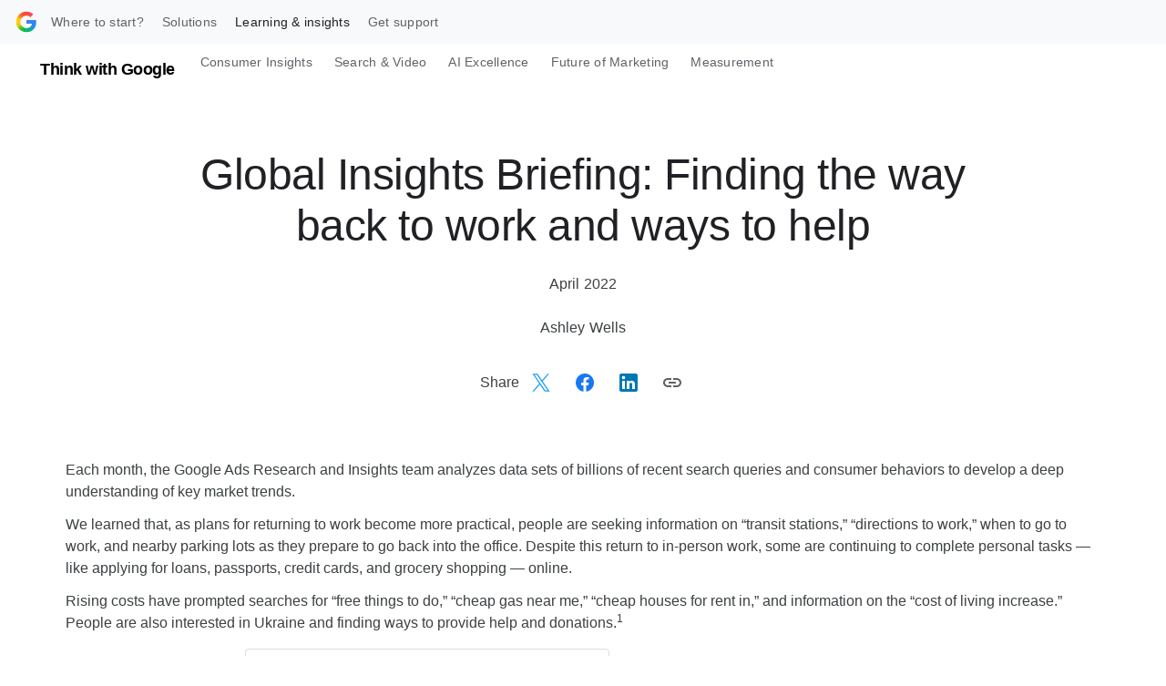

--- FILE ---
content_type: text/html; charset=utf-8
request_url: https://business.google.com/us/think/consumer-insights/return-to-work-trends/
body_size: 47168
content:
<!doctype html>
<html dir="ltr" platform="bsp" lang="en" locale="en_us" site-id="twg" is-bgc="true" bgc-locale="us" data-no-aside data-dcs-effective-country-code="us" data-dcs-ip-country-code="us" data-dcs-supported-country-codes="us" data-is-logged-in="false">
  <head><meta name="isEom" content="false"><meta name="isEea" content="false"><meta name="dma-sharing-enabled-for-all-cps" content="true">
    <meta charset="UTF-8">
    <meta property="og:title" content="Global Insights: Return to work trends - Think with Google">
    <meta property="og:url" content="https://business.google.com/us/think/consumer-insights/return-to-work-trends/">
    <meta property="og:image" content="https://www.gstatic.com/marketing-cms/assets/images/ads/fb/9a/9bc58ced4d84a907b2a773decc58/twg-content-images-2194-april-global-insights-briefing-thumb-v2-width-1200.png=n-w1200-h674-fcrop64=1,00000000ffffffff-rw">
    <meta property="og:image:url" content="https://www.gstatic.com/marketing-cms/assets/images/ads/fb/9a/9bc58ced4d84a907b2a773decc58/twg-content-images-2194-april-global-insights-briefing-thumb-v2-width-1200.png=n-w1200-h674-fcrop64=1,00000000ffffffff-rw">
    <meta property="og:image:width" content="1200">
    <meta property="og:image:height" content="674">
    <meta property="og:image:type" content="image/png">
    <meta property="og:description" content="Google’s Official Digital Marketing Publication. Discover the latest insights and search trends on returning to in-person work and ways to help.">
    <meta property="og:locale" content="en_us">
    <meta property="og:site_name" content="Google Business">
    <meta property="og:type" content="article">
    <meta property="article:published_time" content="2022-04-18T07:00:00">
    <meta property="article:modified_time" content="2025-12-09T16:56:46.074">
    <meta property="article:section" content="Site Search">
    <meta name="twitter:card" content="summary_large_image">
    <meta name="twitter:description" content="Google’s Official Digital Marketing Publication. Discover the latest insights and search trends on returning to in-person work and ways to help.">
    <meta name="twitter:image" content="https://www.gstatic.com/marketing-cms/assets/images/ads/fb/9a/9bc58ced4d84a907b2a773decc58/twg-content-images-2194-april-global-insights-briefing-thumb-v2-width-1200.png=n-w1200-h674-fcrop64=1,00000000ffffffff-rw">
    <meta name="twitter:title" content="Global Insights: Return to work trends - Think with Google">
    <meta name="twg:editorial_type" content="Article">
    <meta name="twg:date_published" content="April 18, 2022 03:00 AM">
    <meta name="twg:topic_tags" content="twg-none,trends,article,global,consumer-insights,global">
    <meta name="twg:word_count" content="137">
    <meta name="twg:original_id" content="33883">
    <meta name="twg:page_id" content="33883">
    <link rel="preconnect" href="https://www.google-analytics.com">
    <link rel="preconnect" href="https://www.googletagmanager.com">
    <link rel="preconnect" href="https://www.youtube.com">
    <link rel="preconnect" href="https://www.gstatic.com">
    <link rel="preconnect" href="https://www.gstatic.com" crossorigin>
    <link rel="preconnect" href="https://fonts.googleapis.com">
    <link rel="preconnect" href="https://fonts.gstatic.com" crossorigin>
    <link rel="preconnect" href="https://adsmarketingfrontend-pa.clients6.google.com">
    <meta name="viewport" content="width=device-width, initial-scale=1, minimum-scale=1, maximum-scale=5">
    <title>Global Insights: Return to work trends - Think with Google</title>
    <meta name="description" content="Google’s Official Digital Marketing Publication. Discover the latest insights and search trends on returning to in-person work and ways to help.">
    <link rel="canonical" href="https://business.google.com/us/think/consumer-insights/return-to-work-trends/">
    <meta name="brightspot.contentId" content="00000193-7353-dedf-abb3-ffff8d7c0000">
    <link rel="apple-touch-icon" sizes="180x180" type="image/png" href="https://business.google.com/static/images/google-favicon-180.png">
    <link rel="icon" sizes="48x48" type="image/png" href="https://business.google.com/static/images/google-favicon-48.png">
    <link rel="shortcut icon" href="https://business.google.com/static/images/favicon.ico">
    <script type="application/ld+json" nonce="7yjnyxY_QLRaCIQY_9agEA">{"@context":"http://schema.org","@type":"WebPage","url":"https://business.google.com/us/think/consumer-insights/return-to-work-trends/","dateModified":"2025-12-09T16:56:46.074Z","datePublished":"2022-04-18T07:00:00Z","description":"Google’s Official Digital Marketing Publication. Discover the latest insights and search trends on returning to in-person work and ways to help.","image":[{"@type":"ImageObject","width":1200,"url":"https://www.gstatic.com/marketing-cms/assets/images/ads/fb/9a/9bc58ced4d84a907b2a773decc58/twg-content-images-2194-april-global-insights-briefing-thumb-v2-width-1200.png=n-w1200-h674-fcrop64=1,00000000ffffffff-rw","height":674},{"@type":"ImageObject","width":1200,"url":"https://www.gstatic.com/marketing-cms/assets/images/ads/fb/9a/9bc58ced4d84a907b2a773decc58/twg-content-images-2194-april-global-insights-briefing-thumb-v2-width-1200.png=n-w1201-h675-fcrop64=1,00370000ffc9ffff-rw","height":675}],"mainEntityOfPage":{"@type":"WebPage","@id":"https://business.google.com/us/think/consumer-insights/return-to-work-trends/"},"author":[{"@type":"Person","name":"Ashley Wells","jobTitle":"Insights Manager","image":{"@type":"ImageObject","url":"https://www.gstatic.com/marketing-cms/assets/images/ads/c5/c2/bb61501c4575ac3fc7c4a11ecbdb/twg-content-original-images-ashley-bn.jpg"}}],"publisher":{"@type":"Organization","name":"Google Business","logo":{"@type":"ImageObject","url":"https://www.gstatic.com/marketing-cms/assets/images/ads/ea/91/8b79515441068a3e0018d56c19cd/logo-googleg-gradient-color-2x-web-64dp.webp=s60-fcrop64=1,00000000ffffffff-rw","width":60,"height":60}},"name":"Global Insights: Return to work trends - Think with Google","headline":"Global Insights: Return to work trends - Think with Google"}</script>
    <script src="https://www.gstatic.com/marketing-cms/ads/resource/00000188-911b-d8f4-a3ae-bb7b1ef50000/webcomponents-loader/webcomponents-loader.2938a610ca02c611209b1a5ba2884385.gz.js" nonce="7yjnyxY_QLRaCIQY_9agEA"></script>
    <script nonce="7yjnyxY_QLRaCIQY_9agEA">
        /**
            This allows us to load the IE polyfills via feature detection so that they do not load
            needlessly in the browsers that do not need them. It also ensures they are loaded
            non async so that they load before the rest of our JS.
        */
        var head = document.getElementsByTagName('head')[0];
        if (!window.CSS || !window.CSS.supports || !window.CSS.supports('--fake-var', 0)) {
            var script = document.createElement('script');
            script.setAttribute('src', "https://www.gstatic.com/marketing-cms/ads/resource/00000188-911b-d8f4-a3ae-bb7b1ef50000/util/IEPolyfills.33693944192ccfade6dca88b944781b9.gz.js");
            script.setAttribute('type', 'text/javascript');
            script.async = false;
            head.appendChild(script);
        }
    </script>
    <script src="https://www.google.com/recaptcha/api.js?render=6Lfz6Z0rAAAAAOtj-FM77_5TIC1qgOzBnS3bzHj1" async defer nonce="7yjnyxY_QLRaCIQY_9agEA"></script>
    <script src="https://www.gstatic.com/awmp/bgc_twg_bootstrapper.js" nonce="7yjnyxY_QLRaCIQY_9agEA"></script>
    <script src="https://www.gstatic.com/awmp/analytics_async.js" async nonce="7yjnyxY_QLRaCIQY_9agEA"></script>
    <script nonce="7yjnyxY_QLRaCIQY_9agEA">(function(w,d,s,l,i){w[l]=w[l]||[];w[l].push({'gtm.start':new Date().getTime(),event:'gtm.js'});var f=d.getElementsByTagName(s)[0],j=d.createElement(s),dl=l!='dataLayer'?'&l='+l:'';j.async=true;j.src='https://www.googletagmanager.com/gtm.js?id='+i+dl;f.parentNode.insertBefore(j,f);})(window,document,'script','dataLayer','GTM-KW3B4LW'); </script>
    <script src="https://www.gstatic.com/engage/marketing/automation/prod/v1/marketing_analytics_client_grpc.min.js" async nonce="7yjnyxY_QLRaCIQY_9agEA"></script>
    <link css-async-media-all rel="stylesheet" href="https://fonts.googleapis.com/css?family=Google+Sans:400,500,700|Google+Sans+Text:400,500,700,400i,500i,700i|Google+Sans+Display:400,500,700|Product+Sans:400&amp;lang=en&amp;display=swap" media="print" nonce="7yjnyxY_QLRaCIQY_9agEA">
    <noscript>
      <link rel="stylesheet" href="https://fonts.googleapis.com/css?family=Google+Sans:400,500,700|Google+Sans+Text:400,500,700,400i,500i,700i|Google+Sans+Display:400,500,700|Product+Sans:400&amp;lang=en&amp;display=swap" nonce="7yjnyxY_QLRaCIQY_9agEA">
    </noscript>
    <link as="style" href="https://fonts.googleapis.com/css2?family=Material+Symbols+Outlined:opsz,wght,FILL,GRAD@24,400..500,0..1,0" rel="preload" nonce="7yjnyxY_QLRaCIQY_9agEA">
    <link as="style" href="https://fonts.googleapis.com/css2?family=Material+Symbols+Rounded:opsz,wght,FILL,GRAD@24,400,0..1,0" rel="preload" nonce="7yjnyxY_QLRaCIQY_9agEA">
    <link as="style" href="https://www.gstatic.com/glue/v27_0/glue-material.min.css" rel="preload" nonce="7yjnyxY_QLRaCIQY_9agEA">
    <link href="https://fonts.googleapis.com/css2?family=Material+Symbols+Outlined:opsz,wght,FILL,GRAD@24,400..500,0..1,0" rel="stylesheet" nonce="7yjnyxY_QLRaCIQY_9agEA">
    <link href="https://fonts.googleapis.com/css2?family=Material+Symbols+Rounded:opsz,wght,FILL,GRAD@24,400,0..1,0" rel="stylesheet" nonce="7yjnyxY_QLRaCIQY_9agEA">
    <link href="https://www.gstatic.com/glue/v27_0/glue-material.min.css" rel="stylesheet" nonce="7yjnyxY_QLRaCIQY_9agEA">
    <link href="https://fonts.googleapis.com/icon?family=Material+Icons" rel="stylesheet" nonce="7yjnyxY_QLRaCIQY_9agEA">
    <link id="webpack-css" rel="stylesheet" data-cssvarsponyfill="true" href="https://www.gstatic.com/marketing-cms/ads/resource/00000188-911b-d8f4-a3ae-bb7b1ef50000/styles/default/All.min.9879b6497ffbdfb9ad289a6e3ca5e03a.gz.css" nonce="7yjnyxY_QLRaCIQY_9agEA">
    <link rel="stylesheet" href="https://www.gstatic.com/awmp/glass.css" nonce="7yjnyxY_QLRaCIQY_9agEA">
    <script nonce="7yjnyxY_QLRaCIQY_9agEA">
      Array.from(document.querySelectorAll('link[css-async-media-all]'))
        .map((el) => el.addEventListener('load', function(e) {
            e.target.media = 'all';
        }));
    </script>
    <style>
.hidden{display:none !important;}@media(max-width:1023px){.hidden--non-desktop{display:none !important;}}.ion-blue-text:not(.a):not(.b){color:#1a73e8}.ion-body-copy{color:#3c4043}.ion-circle-border{border:2px solid #dadce0;border-radius:100%;box-sizing:content-box}.ion-error{color:#d93025}.ion-icon--fill-green-500{fill:#34a853}.ion-icon--fill-grey-300{fill:#dadce0}.ion-icon--fill-blue-600{fill:#1a73e8}.ion-lazy:not(.a):not(.b){visibility:hidden}@media(max-width:1023px){.ion-media-display-only--desktop:not(.a):not(.b){display:none}}@media(min-width:600px){.ion-media-display-only--mobile:{display:none !important}}@media(min-width:1024px){.ion-media-display-only--non-desktop{display:none !important}}.ion-module--fill-white{background-color:#fff}.ion-module--fill-gray{background-color:#f8f9fa}.ion-module--fill-blue{background-color:#e8f0fe}.ion-rounded-corners{border-radius:20px;overflow:hidden}.grecaptcha-badge{visibility:hidden;}
</style>
  </head>
  <body class="glue-body">
    <svg xmlns="http://www.w3.org/2000/svg" style="display:none" id="iconsMap">
      <symbol id="chevron-left" viewbox="0 0 24 24">
        <path d="M16.41 5.41L15 4l-8 8 8 8 1.41-1.41L9.83 12" />
      </symbol> <symbol id="chevron-right" viewbox="0 0 24 24">
        <path d="M7.59 18.59L9 20l8-8-8-8-1.41 1.41L14.17 12" />
      </symbol> <symbol id="expand-less" viewbox="0 0 24 24">
        <path d="M18.59 16.41L20 15l-8-8-8 8 1.41 1.41L12 9.83" />
      </symbol> <symbol id="expand-more" viewbox="0 0 24 24">
        <path d="M5.41 7.59L4 9l8 8 8-8-1.41-1.41L12 14.17" />
      </symbol> <symbol id="arrow-back" viewbox="0 0 24 24">
        <path d="M20 11H7.83l5.59-5.59L12 4l-8 8 8 8 1.41-1.41L7.83 13H20v-2z" />
      </symbol> <symbol id="arrow-forward" viewbox="0 0 24 24">
        <path d="M12 4l-1.41 1.41L16.17 11H4v2h12.17l-5.58 5.59L12 20l8-8-8-8z" />
      </symbol> <symbol id="arrow-upward" viewbox="0 0 24 24">
        <path d="M4 12l1.41 1.41L11 7.83V20h2V7.83l5.58 5.59L20 12l-8-8-8 8z" />
      </symbol> <symbol id="arrow-downward" viewbox="0 0 24 24">
        <path d="M20 12l-1.41-1.41L13 16.17V4h-2v12.17l-5.58-5.59L4 12l8 8 8-8z" />
      </symbol> <symbol id="arrow-left" viewbox="0 0 24 24">
        <path d="M14 7l-5 5 5 5V7z" />
      </symbol> <symbol id="arrow-right" viewbox="0 0 24 24">
        <path d="M10 17l5-5-5-5v10z" />
      </symbol> <symbol id="arrow-drop-up" viewbox="0 0 24 24">
        <path d="M7 14l5-5 5 5H7z" />
      </symbol> <symbol id="arrow-drop-down" viewbox="0 0 24 24">
        <path d="M7 10l5 5 5-5H7z" />
      </symbol> <symbol id="dot-grid" viewbox="-4 -4 24 24">
        <path d="M2 4c1.1 0 2-.9 2-2s-.9-2-2-2-2 .9-2 2 .9 2 2 2Zm6 12c1.1 0 2-.9 2-2s-.9-2-2-2-2 .9-2 2 .9 2 2 2Zm-4-2c0 1.1-.9 2-2 2s-2-.9-2-2 .9-2 2-2 2 .9 2 2Zm-2-4c1.1 0 2-.9 2-2s-.9-2-2-2-2 .9-2 2 .9 2 2 2Zm8-2c0 1.1-.9 2-2 2s-2-.9-2-2 .9-2 2-2 2 .9 2 2Zm2-6c0 1.1.9 2 2 2s2-.9 2-2-.9-2-2-2-2 .9-2 2Zm-2 0c0 1.1-.9 2-2 2s-2-.9-2-2 .9-2 2-2 2 .9 2 2Zm4 8c1.1 0 2-.9 2-2s-.9-2-2-2-2 .9-2 2 .9 2 2 2Zm2 4c0 1.1-.9 2-2 2s-2-.9-2-2 .9-2 2-2 2 .9 2 2Z" />
      </symbol> <symbol id="edit-settings" viewbox="0 0 24 24">
        <path d="M7.84 11.74L8.06 10.15C8.42 10 8.76 9.8 9.07 9.56L10.56 10.16C10.7 10.21 10.85 10.16 10.93 10.03L12.13 7.96C12.21 7.83 12.17 7.67 12.06 7.57L10.79 6.58C10.82 6.39 10.84 6.2 10.84 6C10.84 5.8 10.82 5.61 10.8 5.41L12.07 4.42C12.18 4.33 12.22 4.16 12.14 4.03L10.94 1.96C10.86 1.83 10.71 1.78 10.57 1.83L9.08 2.43C8.77 2.19 8.44 1.99 8.07 1.84L7.84 0.25C7.81 0.11 7.68 0 7.54 0H5.14C4.99 0 4.87 0.11 4.84 0.26L4.61 1.84C4.25 2 3.91 2.19 3.6 2.43L2.11 1.83C1.97 1.78 1.82 1.83 1.74 1.96L0.540002 4.03C0.460002 4.17 0.500002 4.33 0.610002 4.42L1.88 5.41C1.85 5.61 1.84 5.8 1.84 6C1.84 6.2 1.86 6.39 1.88 6.59L0.610002 7.59C0.500002 7.68 0.460002 7.84 0.540002 7.97L1.74 10.04C1.82 10.17 1.97 10.22 2.11 10.17L3.6 9.57C3.91 9.81 4.24 10.01 4.61 10.16L4.83 11.75C4.86 11.89 4.99 12 5.14 12H7.54C7.68 12 7.81 11.89 7.84 11.74ZM4.34 6C4.34 4.9 5.24 4 6.34 4C7.44 4 8.34 4.9 8.34 6C8.34 7.1 7.44 8 6.34 8C5.24 8 4.34 7.1 4.34 6Z" />
        <path d="M7.5 17.29V20H10.21L18.19 12.01L15.49 9.31L7.5 17.29Z" />
        <path d="M20.29 8.9L18.6 7.21C18.32 6.93 17.86 6.93 17.58 7.21L16.26 8.53L18.97 11.24L20.29 9.92C20.57 9.64 20.57 9.18 20.29 8.9Z" />
      </symbol> <symbol id="play-prism" viewbox="0 0 24 24">
        <path d="M20.18 10.88l-3.06-1.74L14.26 12l2.86 2.86 3.06-1.74c.55-.31.82-.71.82-1.12 0-.41-.27-.81-.82-1.12zM4.71 2.45l8.42 8.42 2.55-2.55-10.7-6.06c-.07-.04-.14-.07-.21-.1-.17-.07-.3.05-.15.21.03.02.06.05.09.08zm0 19.1l-.08.08c-.15.15-.02.28.15.21.07-.03.14-.06.21-.1l10.69-6.06-2.55-2.55s-7.2 7.21-8.42 8.42zM12 12L3.38 3.38c-.19-.19-.38-.07-.38.19v16.86c0 .26.19.38.38.19L12 12z" />
      </symbol> <symbol id="enter" viewbox="0 0 18 14">
        <path d="M12 14L10.6 12.575L14.175 9H4.5C3.25 9 2.18333 8.56667 1.3 7.7C0.433333 6.81667 -3.50368e-07 5.75 -3.31117e-07 4.5C-3.11866e-07 3.25 0.433333 2.19167 1.3 1.325C2.18333 0.441666 3.25 -4.76837e-07 4.5 -4.76837e-07H5L5 2H4.5C3.8 2 3.20833 2.24167 2.725 2.725C2.24167 3.20833 2 3.8 2 4.5C2 5.2 2.24167 5.79167 2.725 6.275C3.20833 6.75833 3.8 7 4.5 7H14.175L10.6 3.4L12 2L18 8L12 14Z" fill="#1A73E8" />
      </symbol> <symbol id="help-icon" viewbox="0 0 24 24">
        <path d="M12 2C6.48 2 2 6.48 2 12s4.48 10 10 10 10-4.48 10-10S17.52 2 12 2zm1 17h-2v-2h2v2zm2.07-7.75l-.9.92C13.45 12.9 13 13.5 13 15h-2v-.5c0-1.1.45-2.1 1.17-2.83l1.24-1.26c.37-.36.59-.86.59-1.41 0-1.1-.9-2-2-2s-2 .9-2 2H8c0-2.21 1.79-4 4-4s4 1.79 4 4c0 .88-.36 1.68-.93 2.25z">
        </path>
      </symbol> <symbol id="menu" viewbox="0 0 24 24">
        <path d="M3 18h18v-2H3v2zm0-5h18v-2H3v2zm0-7v2h18V6H3z" />
      </symbol> <symbol id="more-vert" viewbox="0 0 24 24">
        <path d="M12 8c1.1 0 2-.9 2-2s-.9-2-2-2-2 .9-2 2 .9 2 2 2zm0 2c-1.1 0-2 .9-2 2s.9 2 2 2 2-.9 2-2-.9-2-2-2zm0 6c-1.1 0-2 .9-2 2s.9 2 2 2 2-.9 2-2-.9-2-2-2z">
        </path>
      </symbol> <symbol id="drive-pdf" viewbox="0 0 24 24">
        <path d="M7 11.5h1v-1H7v1zM19 3H5c-1.1 0-2 .9-2 2v14c0 1.1.9 2 2 2h14c1.1 0 2-.9 2-2V5c0-1.1-.9-2-2-2zm-9.5 8.5c0 .83-.67 1.5-1.5 1.5H7v2H5.5V9H8c.83 0 1.5.67 1.5 1.5v1zm10-1H17v1h1.5V13H17v2h-1.5V9h4v1.5zm-5 3c0 .83-.67 1.5-1.5 1.5h-2.5V9H13c.83 0 1.5.67 1.5 1.5v3zm-2.5 0h1v-3h-1v3z">
        </path>
      </symbol> <symbol id="file-download" viewbox="0 0 24 24">
        <path d="M4 15h2v3h12v-3h2v3c0 1.1-.9 2-2 2H6c-1.1 0-2-.9-2-2m11.59-8.41L13 12.17V4h-2v8.17L8.41 9.59 7 11l5 5 5-5-1.41-1.41z">
        </path>
      </symbol> <symbol id="open-in-new" viewbox="0 0 24 24">
        <path d="M19 19H5V5h7V3H5a2 2 0 0 0-2 2v14a2 2 0 0 0 2 2h14c1.1 0 2-.9 2-2v-7h-2v7zM14 3v2h3.59l-9.83 9.83 1.41 1.41L19 6.41V10h2V3h-7z">
        </path>
      </symbol> <symbol id="phone" viewbox="0 0 24 24">
        <path d="M16.01 14.46l-2.62 2.62a16.141 16.141 0 0 1-6.5-6.5l2.62-2.62a.98.98 0 0 0 .27-.9L9.13 3.8c-.09-.46-.5-.8-.98-.8H4c-.56 0-1.03.47-1 1.03a17.92 17.92 0 0 0 2.43 8.01 18.08 18.08 0 0 0 6.5 6.5 17.92 17.92 0 0 0 8.01 2.43c.56.03 1.03-.44 1.03-1v-4.15c0-.48-.34-.89-.8-.98l-3.26-.65a.99.99 0 0 0-.9.27z">
        </path>
      </symbol> <symbol id="email" viewbox="0 0 24 24">
        <path d="M20 4H4c-1.1 0-2 .9-2 2v12c0 1.1.9 2 2 2h16c1.1 0 2-.9 2-2V6c0-1.1-.9-2-2-2zm-.8 2L12 10.8 4.8 6h14.4zM4 18V7.87l8 5.33 8-5.33V18H4z">
        </path>
      </symbol> <symbol id="email-open" viewbox="0 0 60 60">
        <g>
          <rect x="4.9" y="18.7" width="50.1" height="31.7" rx=".7" ry=".7" style="fill: #e8f0fe; stroke: #1a73e8; stroke-linecap: square; stroke-linejoin: round; stroke-width: 4.3px;" />
          <path d="M29.7,5.9L5.4,18.6c-.5.3-.5,1,0,1.3l24.3,12.9h.7l24.3-12.9c.5-.3.5-1,0-1.3L30.4,5.9c-.2-.1-.5-.1-.7,0Z" style="fill: #e8f0fe; stroke: #1a73e8; stroke-width: 4.3px;" />
          <path d="M29.7,5.9L5.4,18.6c-.5.3-.5,1,0,1.3l24.3,12.9h.7l24.3-12.9c.5-.3.5-1,0-1.3L30.4,5.9c-.2-.1-.5-.1-.7,0Z" style="fill: #e8f0fe; stroke: #1a73e8; stroke-width: 4.3px;" />
          <line x1="22.1" y1="16.5" x2="37.9" y2="16.5" style="fill: none; stroke: #1a73e8; stroke-linecap: round; stroke-width: 1.4px;" />
          <line x1="23.6" y1="19.3" x2="36.4" y2="19.3" style="fill: none; stroke: #1a73e8; stroke-linecap: round; stroke-width: 1.4px;" />
          <line x1="25" y1="22.2" x2="35" y2="22.2" style="fill: none; stroke: #1a73e8; stroke-linecap: round; stroke-width: 1.4px;" />
        </g>
      </symbol> <symbol id="image" viewbox="0 0 24 24">
        <path d="M19.5 3h-14c-1.1 0-2 .9-2 2v14c0 1.1.9 2 2 2h14c1.1 0 2-.9 2-2V5c0-1.1-.9-2-2-2Zm0 16h-14V5h14v14Zm-8-3.28 3-3.72 4 5h-12l3-4 2 2.72Z" />
      </symbol> <symbol id="instagram" viewbox="0 0 24 24">
        <path fill-rule="evenodd" clip-rule="evenodd" d="M12 3.80441C14.6693 3.80441 14.9854 3.81457 16.0396 3.86267C17.0142 3.90715 17.5436 4.07001 17.8959 4.20687C18.3625 4.38822 18.6955 4.60489 19.0453 4.95469C19.3951 5.30449 19.6118 5.63755 19.7931 6.10414C19.93 6.45644 20.0929 6.98576 20.1373 7.96041C20.1854 9.01457 20.1956 9.33072 20.1956 12C20.1956 14.6693 20.1854 14.9854 20.1373 16.0396C20.0929 17.0143 19.93 17.5436 19.7931 17.8959C19.6118 18.3625 19.3951 18.6955 19.0453 19.0453C18.6955 19.3951 18.3625 19.6118 17.8959 19.7931C17.5436 19.93 17.0142 20.0929 16.0396 20.1374C14.9856 20.1854 14.6694 20.1956 12 20.1956C9.33055 20.1956 9.0144 20.1854 7.96044 20.1374C6.98575 20.0929 6.45643 19.93 6.10417 19.7931C5.63754 19.6118 5.30448 19.3951 4.95468 19.0453C4.60488 18.6955 4.38821 18.3625 4.2069 17.8959C4.07 17.5436 3.90714 17.0143 3.86266 16.0396C3.81456 14.9854 3.8044 14.6693 3.8044 12C3.8044 9.33072 3.81456 9.01457 3.86266 7.96044C3.90714 6.98576 4.07 6.45644 4.2069 6.10414C4.38821 5.63755 4.60488 5.30449 4.95468 4.95469C5.30448 4.60489 5.63754 4.38822 6.10417 4.20687C6.45643 4.07001 6.98575 3.90715 7.9604 3.86267C9.01456 3.81457 9.33071 3.80441 12 3.80441ZM12 2.00314C9.285 2.00314 8.9446 2.01465 7.87833 2.0633C6.81425 2.11187 6.08758 2.28084 5.45167 2.52798C4.79428 2.78346 4.23678 3.12529 3.68103 3.68104C3.12528 4.23679 2.78345 4.79429 2.52798 5.45167C2.28083 6.08759 2.11186 6.81425 2.06329 7.87834C2.01464 8.94457 2.00317 9.28501 2.00317 12C2.00317 14.715 2.01464 15.0554 2.06329 16.1217C2.11186 17.1858 2.28083 17.9124 2.52798 18.5483C2.78345 19.2057 3.12528 19.7632 3.68103 20.319C4.23678 20.8747 4.79428 21.2166 5.45167 21.472C6.08758 21.7192 6.81425 21.8881 7.87833 21.9367C8.9446 21.9854 9.285 21.9968 12 21.9968C14.715 21.9968 15.0554 21.9854 16.1217 21.9367C17.1858 21.8881 17.9124 21.7192 18.5483 21.472C19.2057 21.2166 19.7632 20.8747 20.319 20.319C20.8747 19.7632 21.2165 19.2057 21.472 18.5483C21.7192 17.9124 21.8881 17.1858 21.9367 16.1217C21.9854 15.0554 21.9969 14.715 21.9969 12C21.9969 9.28501 21.9854 8.94457 21.9367 7.87834C21.8881 6.81425 21.7192 6.08759 21.472 5.45167C21.2165 4.79429 20.8747 4.23679 20.319 3.68104C19.7632 3.12529 19.2057 2.78346 18.5483 2.52798C17.9124 2.28084 17.1858 2.11187 16.1217 2.0633C15.0554 2.01465 14.715 2.00314 12 2.00314Z" fill="#202124" />
        <path fill-rule="evenodd" clip-rule="evenodd" d="M12 6.86646C9.16483 6.86646 6.86646 9.16483 6.86646 12C6.86646 14.8351 9.16483 17.1335 12 17.1335C14.8351 17.1335 17.1335 14.8351 17.1335 12C17.1335 9.16483 14.8351 6.86646 12 6.86646ZM12 15.3323C10.1596 15.3323 8.66769 13.8403 8.66769 12C8.66769 10.1596 10.1596 8.66769 12 8.66769C13.8403 8.66769 15.3323 10.1596 15.3323 12C15.3323 13.8403 13.8403 15.3323 12 15.3323Z" fill="#202124" />
        <path fill-rule="evenodd" clip-rule="evenodd" d="M18.536 6.66365C18.536 7.32619 17.9989 7.8633 17.3364 7.8633C16.6738 7.8633 16.1367 7.32619 16.1367 6.66365C16.1367 6.00111 16.6738 5.46405 17.3364 5.46405C17.9989 5.46405 18.536 6.00111 18.536 6.66365Z" fill="#202124" />
      </symbol> <symbol id="link" viewbox="0 0 24 24">
        <path d="M17 7h-4v2h4c1.65 0 3 1.35 3 3s-1.35 3-3 3h-4v2h4c2.76 0 5-2.24 5-5s-2.24-5-5-5zm-6 8H7c-1.65 0-3-1.35-3-3s1.35-3 3-3h4V7H7c-2.76 0-5 2.24-5 5s2.24 5 5 5h4v-2z">
        </path>
        <path d="M8 11h8v2H8z" />
      </symbol> <symbol id="money-off" viewbox="0 0 24 24">
        <path d="M14.35 15.45q-.3.75-.89 1.175t-1.42.425q-.45 0-.875-.125t-.775-.475l-1.45 1.45q.35.35.95.638t1.1.362V21h2v-2.05q1.125-.225 1.975-.912T16.15 16.2l-1.8-.75ZM19.8 23.4l-15.2-15.2-1.4-1.4L4.6 5.4l18.4 18.4-1.4 1.4ZM12.05 3.5q1.125.225 1.975.912T15.2 6.55l-1.9.8q-.3-1.05-1.025-1.675T10.2 5.05q-.45 0-.825.113t-.775.337L7.2 4.1q.35-.35.95-.638t1.1-.362V1h2v2.05Z" />
      </symbol> <symbol id="pages" viewbox="0 0 24 24">
        <path fill-rule="evenodd" clip-rule="evenodd" d="M16.5 0H2.5C1.4 0 0.5 0.9 0.5 2V16C0.5 17.1 1.4 18 2.5 18H16.5C17.6 18 18.5 17.1 18.5 16V2C18.5 0.9 17.6 0 16.5 0ZM2.5 2H16.5V16H2.5V2ZM11.07 10.57L9.5 14L7.93 10.57L4.5 9L7.93 7.43L9.5 4L11.07 7.43L14.5 9L11.07 10.57Z" />
      </symbol> <symbol id="post-blogger" viewbox="0 0 24 24">
        <path d="M20 2H4c-1.1 0-1.99.9-1.99 2L2 20c0 1.1.9 2 2 2h16c1.1 0 2-.9 2-2V4c0-1.1-.9-2-2-2zm-4 7v1c0 .55.45 1 1 1s1 .45 1 1v3c0 1.66-1.34 3-3 3H9c-1.66 0-3-1.34-3-3V8c0-1.66 1.34-3 3-3h4c1.66 0 3 1.34 3 3v1zm-6.05 1h2.6c.55 0 1-.45 1-1s-.45-1-1-1h-2.6c-.55 0-1 .45-1 1s.45 1 1 1zM14 13H9.95c-.55 0-1 .45-1 1s.45 1 1 1H14c.55 0 1-.45 1-1s-.45-1-1-1z">
        </path>
      </symbol> <symbol id="post-facebook" viewbox="0 0 24 24">
        <g clip-path="url(#clip-post-facebook">
          <path d="M22 12C22 6.47715 17.5229 2 12 2C6.47715 2 2 6.47715 2 12C2 16.9912 5.65684 21.1283 10.4375 21.8785V14.8906H7.89844V12H10.4375V9.79688C10.4375 7.29063 11.9305 5.90625 14.2146 5.90625C15.3088 5.90625 16.4531 6.10156 16.4531 6.10156V8.5625H15.1922C13.95 8.5625 13.5625 9.3334 13.5625 10.1242V12H16.3359L15.8926 14.8906H13.5625V21.8785C18.3432 21.1283 22 16.9914 22 12Z" />
        </g>
        <defs>
          <clippath id="clip-post-facebook">
            <rect width="20" height="20" fill="white" transform="translate(2 2)" />
          </clippath>
        </defs>
      </symbol> <symbol id="post-linkedin" viewbox="0 0 24 24">
        <path d="M20 2H4c-1.1 0-1.99.9-1.99 2L2 20c0 1.1.9 2 2 2h16c1.1 0 2-.9 2-2V4c0-1.1-.9-2-2-2zM8 19H5v-9h3v9zM6.5 8.31c-1 0-1.81-.81-1.81-1.81S5.5 4.69 6.5 4.69s1.81.81 1.81 1.81S7.5 8.31 6.5 8.31zM19 19h-3v-5.3c0-.83-.67-1.5-1.5-1.5s-1.5.67-1.5 1.5V19h-3v-9h3v1.2c.52-.84 1.59-1.4 2.5-1.4 1.93 0 3.5 1.57 3.5 3.5V19z">
        </path>
      </symbol> <symbol id="query-stats" viewbox="0 0 24 24">
        <path d="M19.88,18.47c0.44-0.7,0.7-1.51,0.7-2.39c0-2.49-2.01-4.5-4.5-4.5s-4.5,2.01-4.5,4.5s2.01,4.5,4.49,4.5 c0.88,0,1.7-0.26,2.39-0.7L21.58,23L23,21.58L19.88,18.47z M16.08,18.58c-1.38,0-2.5-1.12-2.5-2.5c0-1.38,1.12-2.5,2.5-2.5 s2.5,1.12,2.5,2.5C18.58,17.46,17.46,18.58,16.08,18.58z M15.72,10.08c-0.74,0.02-1.45,0.18-2.1,0.45l-0.55-0.83l-3.8,6.18 l-3.01-3.52l-3.63,5.81L1,17l5-8l3,3.5L13,6C13,6,15.72,10.08,15.72,10.08z M18.31,10.58c-0.64-0.28-1.33-0.45-2.05-0.49 c0,0,5.12-8.09,5.12-8.09L23,3.18L18.31,10.58z" />
      </symbol> <symbol id="share" viewbox="0 0 24 24">
        <path d="M18 16c-.79 0-1.5.31-2.03.81L8.91 12.7c.05-.23.09-.46.09-.7s-.04-.47-.09-.7l7.05-4.11c.53.5 1.25.81 2.04.81 1.66 0 3-1.34 3-3s-1.34-3-3-3-3 1.34-3 3c0 .24.04.48.09.7L8.04 9.81C7.5 9.31 6.79 9 6 9c-1.66 0-3 1.34-3 3s1.34 3 3 3c.79 0 1.5-.31 2.04-.81l7.05 4.12c-.05.22-.09.45-.09.69 0 1.66 1.34 3 3 3s3-1.34 3-3-1.34-3-3-3zm0-12c.55 0 1 .45 1 1s-.45 1-1 1-1-.45-1-1 .45-1 1-1zM6 13c-.55 0-1-.45-1-1s.45-1 1-1 1 .45 1 1-.45 1-1 1zm12 7c-.55 0-1-.45-1-1s.45-1 1-1 1 .45 1 1-.45 1-1 1z">
        </path>
      </symbol> <symbol id="facebook" viewbox="0 0 24 24">
        <g clip-path="url(#clip-facebook)">
          <path d="M22 12C22 6.47715 17.5229 2 12 2C6.47715 2 2 6.47715 2 12C2 16.9912 5.65684 21.1283 10.4375 21.8785V14.8906H7.89844V12H10.4375V9.79688C10.4375 7.29063 11.9305 5.90625 14.2146 5.90625C15.3088 5.90625 16.4531 6.10156 16.4531 6.10156V8.5625H15.1922C13.95 8.5625 13.5625 9.3334 13.5625 10.1242V12H16.3359L15.8926 14.8906H13.5625V21.8785C18.3432 21.1283 22 16.9914 22 12Z" />
        </g>
        <defs>
          <clippath id="clip-facebook">
            <rect width="20" height="20" fill="white" transform="translate(2 2)" />
          </clippath>
        </defs>
      </symbol> <symbol id="twitter" viewbox="0 0 24 24">
        <path d="M2.50983 21.673C2.52393 21.6515 2.53598 21.6282 2.55262 21.6088C3.97579 19.9535 5.39928 18.2986 6.82293 16.6436C7.835 15.4669 8.84723 14.2902 9.8593 13.1135C9.87641 13.0937 9.89274 13.0732 9.91461 13.0469C7.44497 9.45217 4.97597 5.85805 2.5 2.25395C2.52916 2.24983 2.54596 2.24634 2.56276 2.24539C2.58384 2.24412 2.60492 2.24507 2.62615 2.24507C4.43174 2.24507 6.23734 2.24507 8.04293 2.24507C8.05878 2.24507 8.07494 2.24713 8.09031 2.24475C8.14198 2.23699 8.17082 2.26203 8.19919 2.30355C8.53264 2.79166 8.86799 3.27851 9.2027 3.76567C10.4758 5.61891 11.7489 7.47215 13.0221 9.32523C13.034 9.3425 13.0469 9.35898 13.0633 9.38149C13.083 9.36136 13.1014 9.34424 13.1177 9.32539C13.9337 8.3769 14.7493 7.42809 15.5653 6.4796C16.7271 5.12873 17.8891 3.77803 19.0511 2.42732C19.0855 2.38723 19.1231 2.34951 19.1537 2.30672C19.1879 2.25902 19.2288 2.24317 19.2877 2.2438C19.5966 2.24681 19.9053 2.24523 20.2142 2.24523C20.4069 2.24523 20.5997 2.24523 20.7924 2.24539C20.8174 2.24539 20.8426 2.24777 20.8854 2.24983C18.5223 4.9972 16.1702 7.73189 13.8126 10.4728C13.8298 10.4988 13.8462 10.5247 13.8637 10.5501C14.7123 11.7856 15.5612 13.0211 16.4099 14.2566C18.0864 16.6971 19.763 19.1375 21.4398 21.5779C21.4586 21.6054 21.4799 21.6309 21.5 21.6573C21.4973 21.6626 21.4949 21.6722 21.4921 21.6726C21.471 21.6738 21.4499 21.6732 21.4288 21.6732H15.83C15.8181 21.6504 15.8083 21.626 15.7938 21.6049C14.1 19.1385 12.4058 16.6723 10.7115 14.2062C10.6969 14.185 10.6802 14.165 10.6609 14.1395C10.6341 14.1697 10.6111 14.1948 10.5891 14.2205C9.69764 15.2569 8.80602 16.2933 7.91456 17.3298C6.69266 18.7504 5.47076 20.171 4.24901 21.5919C4.22698 21.6174 4.20876 21.6461 4.18863 21.6732H2.50983V21.673ZM4.78833 3.51305C4.81179 3.54998 4.82589 3.57438 4.84206 3.59736C5.02479 3.85917 5.20799 4.12066 5.39088 4.38246C8.48842 8.81414 11.5861 13.2458 14.6837 17.6775C15.3185 18.5859 15.9537 19.4941 16.588 20.403C16.6164 20.4437 16.6424 20.4707 16.7005 20.4705C17.5108 20.468 18.3212 20.4688 19.1315 20.4686C19.1508 20.4686 19.17 20.465 19.1993 20.4619C19.1724 20.4228 19.1521 20.3925 19.1312 20.3627C17.1189 17.484 15.1067 14.6052 13.0946 11.7265C11.1972 9.01208 9.29985 6.29783 7.40393 3.58247C7.36811 3.53128 7.33134 3.51163 7.2689 3.51178C6.47443 3.51384 5.67995 3.51321 4.88548 3.51321H4.78833V3.51305Z" />
      </symbol> <symbol id="video-youtube" viewbox="0 0 24 24">
        <path d="M23.74 7.1s-.23-1.65-.95-2.37c-.91-.96-1.93-.96-2.4-1.02C17.04 3.47 12 3.5 12 3.5s-5.02-.03-8.37.21c-.46.06-1.48.06-2.39 1.02C.52 5.45.28 7.1.28 7.1S.04 9.05 0 10.98V13c.04 1.94.28 3.87.28 3.87s.24 1.65.96 2.38c.91.95 2.1.92 2.64 1.02 1.88.18 7.91.22 8.12.22 0 0 5.05.01 8.4-.23.46-.06 1.48-.06 2.39-1.02.72-.72.96-2.37.96-2.37s.24-1.94.25-3.87v-2.02c-.02-1.93-.26-3.88-.26-3.88zM9.57 15.5V8.49L16 12.13 9.57 15.5z">
        </path>
      </symbol> <symbol id="video-youtube-white" viewbox="0 0 24 24">
        <path fill="#fff" d="M23.74 7.1s-.23-1.65-.95-2.37c-.91-.96-1.93-.96-2.4-1.02C17.04 3.47 12 3.5 12 3.5s-5.02-.03-8.37.21c-.46.06-1.48.06-2.39 1.02C.52 5.45.28 7.1.28 7.1S.04 9.05 0 10.98V13c.04 1.94.28 3.87.28 3.87s.24 1.65.96 2.38c.91.95 2.1.92 2.64 1.02 1.88.18 7.91.22 8.12.22 0 0 5.05.01 8.4-.23.46-.06 1.48-.06 2.39-1.02.72-.72.96-2.37.96-2.37s.24-1.94.25-3.87v-2.02c-.02-1.93-.26-3.88-.26-3.88zM9.57 15.5V8.49L16 12.13 9.57 15.5z">
        </path>
      </symbol> <symbol id="video-youtube-black" viewbox="0 0 24 24">
        <path fill="#000" d="M23.74 7.1s-.23-1.65-.95-2.37c-.91-.96-1.93-.96-2.4-1.02C17.04 3.47 12 3.5 12 3.5s-5.02-.03-8.37.21c-.46.06-1.48.06-2.39 1.02C.52 5.45.28 7.1.28 7.1S.04 9.05 0 10.98V13c.04 1.94.28 3.87.28 3.87s.24 1.65.96 2.38c.91.95 2.1.92 2.64 1.02 1.88.18 7.91.22 8.12.22 0 0 5.05.01 8.4-.23.46-.06 1.48-.06 2.39-1.02.72-.72.96-2.37.96-2.37s.24-1.94.25-3.87v-2.02c-.02-1.93-.26-3.88-.26-3.88zM9.57 15.5V8.49L16 12.13 9.57 15.5z">
        </path>
        <polygon fill="#fff" points="9.6,15.5 9.6,8.5 16,12.1 "></polygon>
      </symbol> <symbol id="video-youtube-red" viewbox="0 0 24 24">
        <path fill="#f00" d="M23.74 7.1s-.23-1.65-.95-2.37c-.91-.96-1.93-.96-2.4-1.02C17.04 3.47 12 3.5 12 3.5s-5.02-.03-8.37.21c-.46.06-1.48.06-2.39 1.02C.52 5.45.28 7.1.28 7.1S.04 9.05 0 10.98V13c.04 1.94.28 3.87.28 3.87s.24 1.65.96 2.38c.91.95 2.1.92 2.64 1.02 1.88.18 7.91.22 8.12.22 0 0 5.05.01 8.4-.23.46-.06 1.48-.06 2.39-1.02.72-.72.96-2.37.96-2.37s.24-1.94.25-3.87v-2.02c-.02-1.93-.26-3.88-.26-3.88zM9.57 15.5V8.49L16 12.13 9.57 15.5z">
        </path>
        <polygon fill="#fff" points="9.6,15.5 9.6,8.5 16,12.1 "></polygon>
      </symbol> <symbol id="close" viewbox="0 0 24 24">
        <path d="M19 6.41L17.59 5 12 10.59 6.41 5 5 6.41 10.59 12 5 17.59 6.41 19 12 13.41 17.59 19 19 17.59 13.41 12 19 6.41z">
        </path>
      </symbol> <symbol id="collapse-all" viewbox="0 0 18 18">
        <path d="M5.5575 1.49982L4.5 2.55732L9 7.05732L13.5 2.55732L12.4425 1.49982L9 4.93482L5.5575 1.49982ZM9 13.0648L12.4425 16.4998L13.5 15.4423L9 10.9423L4.5 15.4423L5.5575 16.4998L9 13.0648Z">
        </path>
      </symbol> <symbol id="expand-all" viewbox="0 0 24 24">
        <path d="M16.59 9.41L18 8l-6-6-6 6 1.41 1.41L12 4.83l4.59 4.58zM12 19.17l-4.59-4.58L6 16l6 6 6-6-1.41-1.41L12 19.17z">
        </path>
      </symbol> <symbol id="play-circle-filled" viewbox="0 0 24 24">
        <path d="M12 2C6.48 2 2 6.48 2 12s4.48 10 10 10 10-4.48 10-10S17.52 2 12 2zm-2 14.5v-9l6 4.5-6 4.5z" />
      </symbol> <symbol id="search" viewbox="0 0 24 24">
        <path d="M20.49 19l-5.73-5.73C15.53 12.2 16 10.91 16 9.5A6.5 6.5 0 1 0 9.5 16c1.41 0 2.7-.47 3.77-1.24L19 20.49 20.49 19zM5 9.5C5 7.01 7.01 5 9.5 5S14 7.01 14 9.5 11.99 14 9.5 14 5 11.99 5 9.5z">
        </path>
      </symbol> <symbol id="google-color-logo" viewbox="0 0 74 24">
        <path fill="#4285F4" d="M9.24 8.19v2.46h5.88c-.18 1.38-.64 2.39-1.34 3.1-.86.86-2.2 1.8-4.54 1.8-3.62 0-6.45-2.92-6.45-6.54s2.83-6.54 6.45-6.54c1.95 0 3.38.77 4.43 1.76L15.4 2.5C13.94 1.08 11.98 0 9.24 0 4.28 0 .11 4.04.11 9s4.17 9 9.13 9c2.68 0 4.7-.88 6.28-2.52 1.62-1.62 2.13-3.91 2.13-5.75 0-.57-.04-1.1-.13-1.54H9.24z">
        </path>
        <path fill="#EA4335" d="M25 6.19c-3.21 0-5.83 2.44-5.83 5.81 0 3.34 2.62 5.81 5.83 5.81s5.83-2.46 5.83-5.81c0-3.37-2.62-5.81-5.83-5.81zm0 9.33c-1.76 0-3.28-1.45-3.28-3.52 0-2.09 1.52-3.52 3.28-3.52s3.28 1.43 3.28 3.52c0 2.07-1.52 3.52-3.28 3.52z">
        </path>
        <path fill="#4285F4" d="M53.58 7.49h-.09c-.57-.68-1.67-1.3-3.06-1.3C47.53 6.19 45 8.72 45 12c0 3.26 2.53 5.81 5.43 5.81 1.39 0 2.49-.62 3.06-1.32h.09v.81c0 2.22-1.19 3.41-3.1 3.41-1.56 0-2.53-1.12-2.93-2.07l-2.22.92c.64 1.54 2.33 3.43 5.15 3.43 2.99 0 5.52-1.76 5.52-6.05V6.49h-2.42v1zm-2.93 8.03c-1.76 0-3.1-1.5-3.1-3.52 0-2.05 1.34-3.52 3.1-3.52 1.74 0 3.1 1.5 3.1 3.54.01 2.03-1.36 3.5-3.1 3.5z">
        </path>
        <path fill="#FBBC05" d="M38 6.19c-3.21 0-5.83 2.44-5.83 5.81 0 3.34 2.62 5.81 5.83 5.81s5.83-2.46 5.83-5.81c0-3.37-2.62-5.81-5.83-5.81zm0 9.33c-1.76 0-3.28-1.45-3.28-3.52 0-2.09 1.52-3.52 3.28-3.52s3.28 1.43 3.28 3.52c0 2.07-1.52 3.52-3.28 3.52z">
        </path>
        <path fill="#34A853" d="M58 .24h2.51v17.57H58z" />
        <path fill="#EA4335" d="M68.26 15.52c-1.3 0-2.22-.59-2.82-1.76l7.77-3.21-.26-.66c-.48-1.3-1.96-3.7-4.97-3.7-2.99 0-5.48 2.35-5.48 5.81 0 3.26 2.46 5.81 5.76 5.81 2.66 0 4.2-1.63 4.84-2.57l-1.98-1.32c-.66.96-1.56 1.6-2.86 1.6zm-.18-7.15c1.03 0 1.91.53 2.2 1.28l-5.25 2.17c0-2.44 1.73-3.45 3.05-3.45z">
        </path>
      </symbol> <symbol id="google-solid-logo" viewbox="0 0 74 24">
        <path d="M9.24 8.19v2.46h5.88c-.18 1.38-.64 2.39-1.34 3.1-.86.86-2.2 1.8-4.54 1.8-3.62 0-6.45-2.92-6.45-6.54s2.83-6.54 6.45-6.54c1.95 0 3.38.77 4.43 1.76L15.4 2.5C13.94 1.08 11.98 0 9.24 0 4.28 0 .11 4.04.11 9s4.17 9 9.13 9c2.68 0 4.7-.88 6.28-2.52 1.62-1.62 2.13-3.91 2.13-5.75 0-.57-.04-1.1-.13-1.54H9.24zm15.76-2c-3.21 0-5.83 2.44-5.83 5.81 0 3.34 2.62 5.81 5.83 5.81s5.83-2.46 5.83-5.81c0-3.37-2.62-5.81-5.83-5.81zm0 9.33c-1.76 0-3.28-1.45-3.28-3.52 0-2.09 1.52-3.52 3.28-3.52s3.28 1.43 3.28 3.52c0 2.07-1.52 3.52-3.28 3.52zm28.58-8.03h-.09c-.57-.68-1.67-1.3-3.06-1.3C47.53 6.19 45 8.72 45 12c0 3.26 2.53 5.81 5.43 5.81 1.39 0 2.49-.62 3.06-1.32h.09v.81c0 2.22-1.19 3.41-3.1 3.41-1.56 0-2.53-1.12-2.93-2.07l-2.22.92c.64 1.54 2.33 3.43 5.15 3.43 2.99 0 5.52-1.76 5.52-6.05V6.49h-2.42v1zm-2.93 8.03c-1.76 0-3.1-1.5-3.1-3.52 0-2.05 1.34-3.52 3.1-3.52 1.74 0 3.1 1.5 3.1 3.54.01 2.03-1.36 3.5-3.1 3.5zM38 6.19c-3.21 0-5.83 2.44-5.83 5.81 0 3.34 2.62 5.81 5.83 5.81s5.83-2.46 5.83-5.81c0-3.37-2.62-5.81-5.83-5.81zm0 9.33c-1.76 0-3.28-1.45-3.28-3.52 0-2.09 1.52-3.52 3.28-3.52s3.28 1.43 3.28 3.52c0 2.07-1.52 3.52-3.28 3.52zM58 .24h2.51v17.57H58zm10.26 15.28c-1.3 0-2.22-.59-2.82-1.76l7.77-3.21-.26-.66c-.48-1.3-1.96-3.7-4.97-3.7-2.99 0-5.48 2.35-5.48 5.81 0 3.26 2.46 5.81 5.76 5.81 2.66 0 4.2-1.63 4.84-2.57l-1.98-1.32c-.66.96-1.56 1.6-2.86 1.6zm-.18-7.15c1.03 0 1.91.53 2.2 1.28l-5.25 2.17c0-2.44 1.73-3.45 3.05-3.45z">
        </path>
      </symbol> <symbol id="error" viewbox="0 0 24 24">
        <path d="M12 2C6.48 2 2 6.48 2 12s4.48 10 10 10 10-4.48 10-10S17.52 2 12 2zm1 15h-2v-2h2v2zm0-4h-2V7h2v6z" />
      </symbol> <symbol id="pause-button" viewbox="0 0 24 24">
        <path fill-rule="evenodd" clip-rule="evenodd" d="M10 19H6V5H10V19ZM14 19V5H18V19H14Z" />
      </symbol> <symbol id="play-button" viewbox="0 0 24 24">
        <path d="M8 5V19L19 12L8 5Z" />
      </symbol> <symbol id="access-time" viewbox="0 0 10 10">
        <path fill-rule="evenodd" clip-rule="evenodd" d="M4.995 0C2.235 0 0 2.24 0 5C0 7.76 2.235 10 4.995 10C7.76 10 10 7.76 10 5C10 2.24 7.76 0 4.995 0ZM5.00002 8.99996C2.79002 8.99996 1.00002 7.20996 1.00002 4.99996C1.00002 2.78996 2.79002 0.999959 5.00002 0.999959C7.21002 0.999959 9.00002 2.78996 9.00002 4.99996C9.00002 7.20996 7.21002 8.99996 5.00002 8.99996ZM4.5 2.49996H5.25V5.12496L7.5 6.45996L7.125 7.07496L4.5 5.49996V2.49996Z" />
      </symbol> <symbol id="shopping" viewbox="0 0 24 24">
        <path d="M18.997 2h-5.87c-.8 0-1.56.32-2.12.88l-8.13 8.13a3 3 0 0 0 0 4.24l5.87 5.87c.59.59 1.36.88 2.12.88s1.54-.29 2.12-.88l8.13-8.12c.56-.56.88-1.33.88-2.12V5c0-1.66-1.34-3-3-3Zm1 8.88c0 .27-.1.52-.29.71l-8.13 8.12a.96.96 0 0 1-.71.29c-.16 0-.45-.04-.71-.29l-5.87-5.87a1.017 1.017 0 0 1 0-1.42l8.13-8.13c.19-.19.45-.29.71-.29h5.87c.55 0 1 .45 1 1v5.88Z" />
        <path d="M16.497 9a1.5 1.5 0 1 0 0-3 1.5 1.5 0 0 0 0 3Z" />
      </symbol> <symbol id="stat-icon" viewbox="0 0 18 21">
        <path fill-rule="evenodd" d="M8.9982 4.14771L15.4403 10.5898L17.4193 8.59683L8.9982 0.175781L0.577148 8.59683L2.5561 10.5758L8.9982 4.14771ZM0.577148 18.5196L2.5561 20.4986L8.9982 14.0705L15.4403 20.5126L17.4193 18.5196L8.9982 10.0986L0.577148 18.5196Z" />
      </symbol> <symbol id="arrow-cta-icon" viewbox="0 0 17 16">
        <path fill-rule="evenodd" clip-rule="evenodd" d="M8.5 0L7.09 1.41L12.67 7H0.5V9H12.67L7.09 14.59L8.5 16L16.5 8L8.5 0Z" />
      </symbol> <symbol id="slanted-arrow-cta" viewbox="0 0 12 12">
        <path fill-rule="evenodd" clip-rule="evenodd" d="M0.758266 0.757359L0.758266 2.25289L6.68205 2.25819L0.227936 8.71231L1.2886 9.77297L7.74271 3.31885L7.74802 9.24264H9.24355V0.757359H0.758266Z" />
      </symbol> <symbol id="calendar" viewbox="0 0 14 16">
        <path d="M11.5 2H12.25C13.075 2 13.75 2.675 13.75 3.5V14C13.75 14.825 13.075 15.5 12.25 15.5H1.75C0.9175 15.5 0.25 14.825 0.25 14L0.2575 3.5C0.2575 2.675 0.9175 2 1.75 2H2.5V0.5H4V2H10V0.5H11.5V2ZM1.75 14H12.25V5.75H1.75V14Z">
        </path>
      </symbol> <symbol id="checkmark" viewbox="0 0 24 24">
        <path d="m9.55 18-5.7-5.7 1.425-1.425L9.55 15.15l9.175-9.175L20.15 7.4Z" />
      </symbol> <symbol id="checkmark-filled" viewbox="0 0 20 20">
        <path d="M10 0C4.48 0 0 4.48 0 10C0 15.52 4.48 20 10 20C15.52 20 20 15.52 20 10C20 4.48 15.52 0 10 0ZM8 15L4 11L5.4 9.6L8 12.2L14.6 5.6L16 7L8 15Z" />
      </symbol> <symbol id="chat" viewbox="0 0 24 24">
        <path d="M16 13c.55 0 1-.45 1-1V3c0-.55-.45-1-1-1H3c-.55 0-1 .45-1 1v14l4-4h10zm-1-9v7H4V4h11zm6 2h-2v9H6v2c0 .55.45 1 1 1h11l4 4V7c0-.55-.45-1-1-1z">
        </path>
      </symbol> <symbol id="chat-spark" viewbox="0 0 21 21">
        <path d="M4 13H14L14 11H4L4 13ZM4 10H13C13 9.66667 13 9.33333 13 9C13 8.66667 13 8.33333 13 8H4L4 10ZM4 7H9L9 5H4L4 7ZM-4.64022e-07 21L-1.86808e-07 3C-1.78338e-07 2.45 0.191666 1.98333 0.575 1.6C0.975 1.2 1.45 1 2 1L12 1C12 1.33333 12 1.66667 12 2C12 2.33333 12 2.66667 12 3L2 3L2 15H18L18 8.975C18.3333 8.975 18.6667 8.975 19 8.975C19.3333 8.975 19.6667 8.975 20 8.975L20 15C20 15.55 19.8 16.025 19.4 16.425C19.0167 16.8083 18.55 17 18 17H4L-4.64022e-07 21ZM2 15L2 3C2 3.38333 2 3.48333 2 3.3C2 3.1 2 3 2 3L2 15ZM15.5 11C15.5 9.46667 14.9667 8.16667 13.9 7.1C12.8333 6.03333 11.5333 5.5 10 5.5C11.5333 5.5 12.8333 4.96667 13.9 3.9C14.9667 2.83333 15.5 1.53333 15.5 -9.53674e-07C15.5 1.53333 16.0333 2.83333 17.1 3.9C18.1667 4.96667 19.4667 5.5 21 5.5C19.4667 5.5 18.1667 6.03333 17.1 7.1C16.0333 8.16667 15.5 9.46667 15.5 11Z" fill="#1A73E8" />
      </symbol> <symbol id="schedule" viewbox="0 0 14 16">
        <path d="M11.5 2H12.25C13.075 2 13.75 2.675 13.75 3.5V14C13.75 14.825 13.075 15.5 12.25 15.5H1.75C0.9175 15.5 0.25 14.825 0.25 14L0.2575 3.5C0.2575 2.675 0.9175 2 1.75 2H2.5V0.5H4V2H10V0.5H11.5V2ZM1.75 14H12.25V5.75H1.75V14Z">
        </path>
      </symbol> <symbol id="text" viewbox="0 0 24 24">
        <path fill-rule="evenodd" clip-rule="evenodd" d="M20 2H4c-1.1 0-2 .9-2 2v18l4.75-4h14c.35 0 1.25-.9 1.25-2V4c0-1.1-.9-2-2-2Zm0 14H4V4h16v12ZM7 11h2V9H7v2Zm10 0h-2V9h2v2Zm-6 0h2V9h-2v2Z">
        </path>
      </symbol> <symbol id="support-blue" viewbox="0 0 33 32">
        <path d="M16.4974 2.66699C9.1374 2.66699 3.16406 8.64033 3.16406 16.0003C3.16406 23.3603 9.1374 29.3337 16.4974 29.3337C23.8574 29.3337 29.8307 23.3603 29.8307 16.0003C29.8307 8.64033 23.8574 2.66699 16.4974 2.66699ZM26.4441 12.1603L22.7374 13.6937C22.0574 11.8803 20.6307 10.4403 18.8041 9.77366L20.3374 6.06699C23.1374 7.13366 25.3641 9.36033 26.4441 12.1603ZM16.4974 20.0003C14.2841 20.0003 12.4974 18.2137 12.4974 16.0003C12.4974 13.787 14.2841 12.0003 16.4974 12.0003C18.7107 12.0003 20.4974 13.787 20.4974 16.0003C20.4974 18.2137 18.7107 20.0003 16.4974 20.0003ZM12.6707 6.05366L14.2307 9.76033C12.3907 10.427 10.9374 11.8803 10.2574 13.7203L6.55073 12.1737C7.63073 9.36033 9.8574 7.13366 12.6707 6.05366ZM6.55073 19.827L10.2574 18.2937C10.9374 20.1337 12.3774 21.5737 14.2174 22.2403L12.6574 25.947C9.8574 24.867 7.63073 22.6403 6.55073 19.827ZM20.3374 25.947L18.8041 22.2403C20.6307 21.5603 22.0707 20.1203 22.7374 18.2803L26.4441 19.8403C25.3641 22.6403 23.1374 24.867 20.3374 25.947Z" fill="#1A73E8" />
      </symbol> <symbol id="school-green" viewbox="0 0 32 32">
        <path fill-rule="evenodd" clip-rule="evenodd" d="M16.0026 4L1.33594 12L6.66927 14.9067V22.9067L16.0026 28L25.3359 22.9067V14.9067L28.0026 13.4533V22.6667H30.6693V12L16.0026 4ZM25.0959 12L16.0026 16.96L6.90927 12L16.0026 7.04L25.0959 12ZM16.0026 24.96L22.6693 21.32V16.36L16.0026 20L9.33594 16.36V21.32L16.0026 24.96Z" fill="#1E8E3E" />
      </symbol> <symbol id="circle" viewbox="0 0 471.612 471.612">
        <g id="SVGRepo_bgCarrier" stroke-width="0"></g>
        <g id="SVGRepo_tracerCarrier" stroke-linecap="round" stroke-linejoin="round"></g>
        <g id="SVGRepo_iconCarrier">
          <g>
            <path d="M68.987,402.624c91.98,91.983,241.652,91.983,333.636,0c91.983-91.977,91.983-241.658,0-333.639s-241.655-91.98-333.636,0 S-22.993,310.642,68.987,402.624z M87.29,87.276c81.899-81.896,215.152-81.896,297.052,0c81.882,81.894,81.882,215.154,0,297.055 c-81.899,81.887-215.164,81.887-297.052,0C5.394,302.431,5.394,169.17,87.29,87.276z">
            </path>
          </g>
        </g>
      </symbol> <symbol id="circle-filled" viewbox="0 0 24 24">
        <circle cx="12" cy="12" r="12" />
      </symbol> <symbol id="line-graph" viewbox="0 0 24 24">
        <path d="m4 16.22 5.5-5.5 4 4 5.1-5 1.4 1.43-6.51 6.39-3.99-3.99-4.09 4.09L4 16.22Zm9.5-4.5.94-2.06 2.06-.94-2.06-.94-.94-2.06-.94 2.06-2.06.94 2.06.94.94 2.06Z">
        </path>
      </symbol> <symbol id="filter" viewbox="0 0 24 24">
        <path d="M10 18v-2h4v2Zm-4-5v-2h12v2ZM3 8V6h18v2Z" />
      </symbol> <symbol id="article" viewbox="0 0 21 21">
        <path d="M12.75 2.957H4.417c-.917 0-1.659.75-1.659 1.667L2.75 16.29c0 .917.742 1.667 1.658 1.667h11.675c.917 0 1.667-.75 1.667-1.667V7.957l-5-5ZM4.417 16.29V4.624h7.5V8.79h4.166v7.5H4.417Zm5.833-7.5H6.083V7.124h4.167V8.79Zm4.167 2.917H6.083V10.04h8.334v1.667Zm0 2.917H6.083v-1.667h8.334v1.667Z">
        </path>
      </symbol> <symbol id="success-story" viewbox="0 0 21 21">
        <path d="m8.32 11.865 1.933-1.467 1.925 1.467-.734-2.375 1.934-1.534H11.01l-.758-2.341-.759 2.341H7.128L9.053 9.49l-.734 2.375Zm8.6-3.075a6.665 6.665 0 0 0-6.667-6.667A6.665 6.665 0 0 0 3.586 8.79c0 1.691.633 3.225 1.667 4.4v6.433l5-1.667 5 1.667V13.19a6.634 6.634 0 0 0 1.666-4.4Zm-6.667-5c2.758 0 5 2.241 5 5 0 2.758-2.242 5-5 5-2.759 0-5-2.242-5-5 0-2.759 2.241-5 5-5Zm0 12.5-3.334.85v-2.584a6.65 6.65 0 0 0 3.334.9 6.65 6.65 0 0 0 3.333-.9v2.584l-3.333-.85Z">
        </path>
      </symbol> <symbol id="library-books" viewbox="0 0 20 20">
        <path fill-rule="evenodd" clip-rule="evenodd" d="M6 0H18C19.1 0 20 0.9 20 2V14C20 15.1 19.1 16 18 16H6C4.9 16 4 15.1 4 14V2C4 0.9 4.9 0 6 0ZM0 4H2V18H16V20H2C0.9 20 0 19.1 0 18V4ZM6 14V2H18V14H6ZM16 7H8V9H16V7ZM8 10H12V12H8V10ZM16 4H8V6H16V4Z" fill="#1967D2" />
      </symbol> <symbol id="done" viewbox="0 0 24 24">
        <path d="M9.00016 16.17L4.83016 12L3.41016 13.41L9.00016 19L21.0002 6.99997L19.5902 5.58997L9.00016 16.17Z" />
      </symbol> <symbol id="location" viewbox="0 0 24 24">
        <path d="M12.5 2C8.63 2 5.5 5.13 5.5 9C5.5 14.25 12.5 22 12.5 22C12.5 22 19.5 14.25 19.5 9C19.5 5.13 16.37 2 12.5 2ZM7.5 9C7.5 6.24 9.74 4 12.5 4C15.26 4 17.5 6.24 17.5 9C17.5 11.88 14.62 16.19 12.5 18.88C10.42 16.21 7.5 11.85 7.5 9ZM15 9C15 10.3807 13.8807 11.5 12.5 11.5C11.1193 11.5 10 10.3807 10 9C10 7.61929 11.1193 6.5 12.5 6.5C13.8807 6.5 15 7.61929 15 9Z">
        </path>
      </symbol> <symbol id="moving" viewbox="0 0 24 24">
        <path d="M20.5 9.42V12H22.5V6H16.5V8H19.08L14.62 12.46C14.23 12.85 13.6 12.85 13.21 12.46L12.04 11.29C10.87 10.12 8.97 10.12 7.8 11.29L2.5 16.59L3.91 18L9.2 12.71C9.59 12.32 10.22 12.32 10.61 12.71L11.78 13.88C12.95 15.05 14.85 15.05 16.02 13.88L20.5 9.42Z">
        </path>
      </symbol> <symbol id="info" viewbox="0 0 20 20">
        <path fill-rule="evenodd" clip-rule="evenodd" d="M10 0C4.48 0 0 4.48 0 10C0 15.52 4.48 20 10 20C15.52 20 20 15.52 20 10C20 4.48 15.52 0 10 0ZM11 5.00005H9V7.00005H11V5.00005ZM11 9H9V15H11V9ZM2.00005 10C2.00005 14.41 5.59005 18 10 18C14.41 18 18 14.41 18 10C18 5.59005 14.41 2.00005 10 2.00005C5.59005 2.00005 2.00005 5.59005 2.00005 10Z">
        </path>
      </symbol> <symbol id="google-iso" viewbox="0 0 18 18">
        <path d="M18.142 9.54452C18.142 8.90634 18.0878 8.29168 17.9845 7.70361H9.5V11.1809H14.3447C14.136 12.3059 13.505 13.2642 12.5488 13.9054V16.1677H15.4635C17.1643 14.6009 18.142 12.2834 18.142 9.54452Z" fill="#4285F4" />
        <path d="M12.5498 13.9052C11.7449 14.4452 10.7099 14.7602 9.5 14.7602C7.15796 14.7602 5.1708 13.1801 4.46103 11.0508H1.45728V13.3816C2.93818 16.3229 5.98284 18.3398 9.5 18.3398C11.929 18.3398 13.9744 17.542 15.4645 16.1675L12.5498 13.9052Z" fill="#34A853" />
        <path d="M4.18182 9.33972C4.18182 8.74449 4.28102 8.16869 4.46102 7.62869V5.29688H1.45727C0.845682 6.5129 0.5 7.8854 0.5 9.33972C0.5 10.794 0.845682 12.1665 1.45727 13.3826L4.46102 11.0518C4.28102 10.5107 4.18182 9.93494 4.18182 9.33972Z" fill="#FBBC05" />
        <path d="M9.5 3.91939C10.8224 3.91939 12.0077 4.3745 12.9425 5.2653L15.5218 2.68598C13.9622 1.23166 11.928 0.339844 9.5 0.339844C5.98284 0.339844 2.93818 2.35666 1.45728 5.297L4.46103 7.6278C5.1708 5.4995 7.15796 3.91939 9.5 3.91939Z" fill="#EA4335" />
      </symbol> <symbol id="google-iso-white" viewbox="0 0 18 18" fill="none">
        <path d="M17.642 9.20468C17.642 8.5665 17.5878 7.95184 17.4845 7.36377H9V10.841H13.8447C13.636 11.966 13.005 12.9243 12.0487 13.5656V15.8279H14.9635C16.6643 14.261 17.642 11.9435 17.642 9.20468Z" fill="white" />
        <path d="M12.0495 13.5654C11.2446 14.1054 10.2096 14.4204 8.99976 14.4204C6.65771 14.4204 4.67055 12.8403 3.96078 10.7109H0.957031V13.0417C2.43794 15.9831 5.4826 17.9999 8.99976 17.9999C11.4287 17.9999 13.4742 17.2022 14.9643 15.8276L12.0495 13.5654Z" fill="white" />
        <path d="M3.68182 8.99987C3.68182 8.40464 3.78102 7.82885 3.96102 7.28885V4.95703H0.957273C0.345682 6.17305 0 7.54555 0 8.99987C0 10.4542 0.345682 11.8267 0.957273 13.0427L3.96102 10.7119C3.78102 10.1709 3.68182 9.5951 3.68182 8.99987Z" fill="white" />
        <path d="M8.99976 3.57955C10.3221 3.57955 11.5075 4.03466 12.4423 4.92545L15.0216 2.34614C13.4619 0.891818 11.4277 0 8.99976 0C5.4826 0 2.43794 2.01682 0.957031 4.95716L3.96078 7.28795C4.67055 5.15966 6.65771 3.57955 8.99976 3.57955Z" fill="white" />
      </symbol> <symbol id="copy-icon" viewbox="0 0 19 19" fill="none">
        <path fill-rule="evenodd" clip-rule="evenodd" d="M16.6562 13.4465V2.94653C16.6562 2.12153 15.9813 1.44653 15.1562 1.44653H6.90625C6.08125 1.44653 5.40625 2.12153 5.40625 2.94653V13.4465C5.40625 14.2715 6.08125 14.9465 6.90625 14.9465H15.1562C15.9813 14.9465 16.6562 14.2715 16.6562 13.4465ZM14.4062 16.4465H3.90625V5.94653H2.40625V16.4465C2.40625 17.2715 3.08125 17.9465 3.90625 17.9465H14.4062V16.4465ZM6.90625 13.4465H15.1562V2.94653H6.90625V13.4465Z" fill="white" />
      </symbol> <symbol id="awg-build" viewbox="0 0 25 24" fill="none">
        <path d="M23.2097 20.7012C24.0565 20.7012 24.1805 20.835 24.079 21.2673L1.12574 21.2659C0.873849 21.2373 0.664981 21.322 0.666019 21.0782C0.667787 20.6634 1.46132 20.7367 1.83201 20.6885L4.10239 12.3004C5.27045 12.1942 8.24918 12.3553 8.58256 12.1142C8.78475 11.968 8.98456 10.9503 9.0911 10.651C9.49479 9.51669 9.955 8.39957 10.3121 7.24702L10.5166 7.06984L15.3559 7.02133L16.7311 1.989C16.9095 1.94806 17.0419 1.92946 17.226 1.91605C18.8405 1.91624 21.2187 1.91593 22.648 1.91605C22.8475 1.9329 23.065 1.95286 23.2093 2.10906L23.2097 20.7012ZM22.6831 20.7012V2.64129L22.5701 2.52707H17.3036L17.1906 2.64129V20.7012H22.6831ZM16.3635 7.62203H10.8713V20.7012H16.3635V7.62203ZM4.66471 12.793L4.5517 12.9072V20.6634L4.66471 20.7776H9.93117L10.0442 20.6634V12.9072L9.93117 12.793H4.66471Z" fill="black" />
        <path d="M22.9004 20.6973H16.9004V2.33454L17.0238 2.21875H22.7769L22.9004 2.33454V20.6973Z" fill="white" />
        <path d="M16.5801 7.38086H10.5801V20.6971H16.5801V7.38086Z" fill="white" />
        <path d="M4.38322 12.5176H10.1363L10.2598 12.6353V20.6563L10.1363 20.774H4.38322L4.25977 20.6563V12.6353L4.38322 12.5176Z" fill="white" />
      </symbol> <symbol id="awg-build-color" viewbox="0 0 25 25" fill="none">
        <path d="M23.2087 20.7774C24.0555 20.7774 24.1795 20.9112 24.0781 21.3434L1.12476 21.3421C0.872873 21.3135 0.664005 21.3981 0.665043 21.1544C0.66681 20.7396 1.46035 20.8128 1.83103 20.7647L4.10141 12.3765C5.26947 12.2703 8.2482 12.4315 8.58158 12.1904C8.78377 12.0442 8.98358 11.0265 9.09012 10.7272C9.49382 9.59286 9.95402 8.47574 10.3111 7.32319L10.5157 7.14601L15.3549 7.0975L16.7302 2.06518C16.9085 2.02423 17.0409 2.00564 17.225 1.99222C18.8395 1.99241 21.2177 1.9921 22.647 1.99222C22.8465 2.00908 23.064 2.02903 23.2083 2.18523L23.2087 20.7774ZM22.6821 20.7774V2.71746L22.5691 2.60324H17.3026L17.1896 2.71746V20.7774H22.6821ZM16.3625 7.6982H10.8703V20.7774H16.3625V7.6982ZM4.66373 12.8692L4.55072 12.9834V20.7396L4.66373 20.8538H9.93019L10.0432 20.7396V12.9834L9.93019 12.8692H4.66373Z" fill="black" />
        <path d="M22.8994 20.7715H16.8994V2.40876L17.0229 2.29297H22.776L22.8994 2.40876V20.7715Z" fill="#D2E3FC" />
        <path d="M16.5791 7.45508H10.5791V20.7714H16.5791V7.45508Z" fill="white" />
        <path d="M4.38225 12.5918H10.1353L10.2588 12.7096V20.7305L10.1353 20.8483H4.38225L4.25879 20.7305V12.7096L4.38225 12.5918Z" fill="white" />
      </symbol> <symbol id="awg-drive" viewbox="0 0 24 25" fill="none">
        <path d="M11.8271 0.222422C11.8575 0.0248177 12.1422 0.0248174 12.1726 0.222422L12.3469 1.3552C13.2276 7.07965 17.9173 11.4543 23.6891 11.9352C23.8728 11.9505 23.8837 12.2155 23.7018 12.2458L23.5756 12.2668C17.7568 13.2366 13.197 17.7964 12.2272 23.6152L12.1755 23.9254C12.1424 24.1238 11.8573 24.1238 11.8242 23.9254L11.7725 23.6152C10.8027 17.7964 6.24292 13.2366 0.424098 12.2668L0.297862 12.2458C0.116002 12.2155 0.12687 11.9505 0.310602 11.9352C6.08239 11.4543 10.7721 7.07965 11.6528 1.3552L11.8271 0.222422Z" fill="white" />
        <path d="M1.64746 12.0381L5.0981 10.7441C7.39852 11.0317 12.4307 12.9008 14.156 18.0767C12.6361 21.6231 12.108 22.907 11.9915 23.2253L11.9994 23.2527C11.9611 23.3292 11.9493 23.3406 11.9915 23.2253L11.1367 20.2334L8.11741 15.9201L4.23544 13.3321L1.64746 12.0381Z" fill="white" />
        <path fill-rule="evenodd" clip-rule="evenodd" d="M11.6528 1.3552C10.7954 6.92856 6.3273 11.2224 0.765302 11.8891C0.687724 11.8984 0.609933 11.9069 0.531936 11.9148C0.515279 11.9165 0.498612 11.9182 0.481936 11.9198C0.438081 11.924 0.394161 11.9281 0.350179 11.9319C0.336992 11.933 0.3238 11.9341 0.310602 11.9352C0.12687 11.9505 0.116002 12.2155 0.297862 12.2458L0.424098 12.2668C0.455497 12.272 0.486862 12.2774 0.518187 12.2828C0.595706 12.2963 0.672995 12.3104 0.750055 12.3251C6.41265 13.408 10.8209 17.9055 11.7725 23.6152L11.8242 23.9254C11.8573 24.1238 12.1424 24.1238 12.1755 23.9254L12.2272 23.6152C13.1788 17.9055 17.5871 13.408 23.2497 12.3251C23.3267 12.3104 23.404 12.2963 23.4815 12.2828C23.5128 12.2774 23.5442 12.272 23.5756 12.2668L23.7018 12.2458C23.8837 12.2155 23.8728 11.9505 23.6891 11.9352C23.6759 11.9341 23.6627 11.933 23.6495 11.9319C23.6055 11.9281 23.5616 11.924 23.5178 11.9198C23.5011 11.9182 23.4844 11.9165 23.4678 11.9148C23.3898 11.9069 23.312 11.8984 23.2344 11.8891C17.6724 11.2224 13.2043 6.92856 12.3469 1.3552L12.1726 0.222422C12.1422 0.0248175 11.8575 0.0248177 11.8271 0.222422L11.6528 1.3552ZM11.9999 1.88132C11.0116 7.06498 6.98424 11.0972 1.88341 12.1443C6.89343 13.5018 10.7869 17.4973 11.9999 22.5668C13.2129 17.4973 17.1063 13.5018 22.1163 12.1443C17.0155 11.0972 12.9881 7.06498 11.9999 1.88132Z" fill="black" />
        <path fill-rule="evenodd" clip-rule="evenodd" d="M5.65654 11.0694L5.05762 10.9571L5.13711 10.5332L5.73603 10.6455C9.71418 11.3914 12.9971 14.1936 14.3584 18.0052L13.9522 18.1503C12.6425 14.4831 9.48395 11.7871 5.65654 11.0694Z" fill="black" />
      </symbol> <symbol id="awg-drive-color" viewbox="0 0 24 24" fill="none">
        <path d="M11.8281 0.148204C11.8585 -0.049401 12.1432 -0.0494014 12.1736 0.148203L12.3479 1.28098C13.2285 7.00543 17.9183 11.38 23.6901 11.861C23.8738 11.8763 23.8847 12.1412 23.7028 12.1716L23.5766 12.1926C17.7578 13.1624 13.198 17.7222 12.2282 23.541L12.1765 23.8512C12.1434 24.0496 11.8582 24.0496 11.8252 23.8512L11.7735 23.541C10.8037 17.7222 6.2439 13.1624 0.425074 12.1926L0.298839 12.1716C0.116979 12.1412 0.127847 11.8763 0.311579 11.861C6.08337 11.38 10.7731 7.00543 11.6538 1.28098L11.8281 0.148204Z" fill="white" />
        <path d="M1.64844 11.9659L5.09908 10.6719C7.3995 10.9594 12.4317 12.8285 14.157 18.0045C12.6371 21.5509 12.109 22.8348 11.9925 23.153L12.0004 23.1804C11.9621 23.2569 11.9503 23.2683 11.9925 23.153L11.1377 20.1611L8.11838 15.8478L4.23642 13.2599L1.64844 11.9659Z" fill="#FEEFC3" />
        <path fill-rule="evenodd" clip-rule="evenodd" d="M11.6538 1.28098C10.7964 6.85434 6.32827 11.1482 0.766279 11.8148C0.688701 11.8241 0.61091 11.8327 0.532913 11.8406C0.516255 11.8423 0.499588 11.8439 0.482912 11.8456C0.439057 11.8498 0.395138 11.8538 0.351155 11.8577C0.337969 11.8588 0.324776 11.8599 0.311579 11.861C0.127847 11.8763 0.116979 12.1412 0.298839 12.1716L0.425074 12.1926C0.456473 12.1978 0.487838 12.2032 0.519163 12.2086C0.596682 12.2221 0.673972 12.2362 0.751032 12.2509C6.41362 13.3338 10.8219 17.8313 11.7735 23.541L11.8252 23.8512C11.8582 24.0496 12.1434 24.0496 12.1765 23.8512L12.2282 23.541C13.1798 17.8313 17.588 13.3338 23.2506 12.2509C23.3277 12.2362 23.405 12.2221 23.4825 12.2086C23.5138 12.2032 23.5452 12.1978 23.5766 12.1926L23.7028 12.1716C23.8847 12.1412 23.8738 11.8763 23.6901 11.861C23.6769 11.8599 23.6637 11.8588 23.6505 11.8577C23.6065 11.8538 23.5626 11.8498 23.5187 11.8456C23.5021 11.8439 23.4854 11.8423 23.4688 11.8406C23.3908 11.8327 23.313 11.8241 23.2354 11.8148C17.6734 11.1482 13.2053 6.85434 12.3479 1.28098L12.1736 0.148203C12.1432 -0.0494013 11.8585 -0.0494011 11.8281 0.148204L11.6538 1.28098ZM12.0008 1.8071C11.0126 6.99076 6.98521 11.023 1.88439 12.07C6.8944 13.4276 10.7878 17.4231 12.0008 22.4926C13.2138 17.4231 17.1073 13.4276 22.1173 12.07C17.0165 11.023 12.9891 6.99076 12.0008 1.8071Z" fill="black" />
        <path fill-rule="evenodd" clip-rule="evenodd" d="M5.65752 10.9972L5.05859 10.8849L5.13808 10.4609L5.73701 10.5732C9.71516 11.3191 12.9981 14.1213 14.3594 17.933L13.9532 18.0781C12.6434 14.4108 9.48493 11.7148 5.65752 10.9972Z" fill="black" />
      </symbol> <symbol id="awg-expand" viewbox="0 0 25 25" fill="none">
        <mask id="path-1-inside-1_1838_28758" fill="white">
          <path fill-rule="evenodd" clip-rule="evenodd" d="M22.7668 16.4054L24.366 3.54956L11.4226 4.09717L14.8393 7.80417L7.98047 13.8555L12.3396 18.7964L19.3058 12.6503L22.7668 16.4054Z" />
        </mask>
        <path fill-rule="evenodd" clip-rule="evenodd" d="M22.7668 16.4054L24.366 3.54956L11.4226 4.09717L14.8393 7.80417L7.98047 13.8555L12.3396 18.7964L19.3058 12.6503L22.7668 16.4054Z" fill="white" />
        <path d="M24.366 3.54956L24.8621 3.61128L24.9351 3.02504L24.3448 3.05001L24.366 3.54956ZM22.7668 16.4054L22.3991 16.7442L23.1299 17.5371L23.263 16.4671L22.7668 16.4054ZM11.4226 4.09717L11.4015 3.59761L10.3243 3.64319L11.055 4.43603L11.4226 4.09717ZM14.8393 7.80417L15.1701 8.1791L15.5533 7.84104L15.207 7.46531L14.8393 7.80417ZM7.98047 13.8555L7.64967 13.4806L7.27474 13.8114L7.60553 14.1863L7.98047 13.8555ZM12.3396 18.7964L11.9647 19.1272L12.2955 19.5021L12.6704 19.1713L12.3396 18.7964ZM19.3058 12.6503L19.6735 12.3114L19.3419 11.9517L18.975 12.2753L19.3058 12.6503ZM23.8698 3.48784L22.2706 16.3436L23.263 16.4671L24.8621 3.61128L23.8698 3.48784ZM11.4438 4.59672L24.3871 4.04911L24.3448 3.05001L11.4015 3.59761L11.4438 4.59672ZM15.207 7.46531L11.7903 3.7583L11.055 4.43603L14.4716 8.14303L15.207 7.46531ZM8.31126 14.2305L15.1701 8.1791L14.5085 7.42924L7.64967 13.4806L8.31126 14.2305ZM12.7146 18.4656L8.3554 13.5247L7.60553 14.1863L11.9647 19.1272L12.7146 18.4656ZM18.975 12.2753L12.0088 18.4214L12.6704 19.1713L19.6366 13.0252L18.975 12.2753ZM23.1345 16.0665L19.6735 12.3114L18.9382 12.9891L22.3991 16.7442L23.1345 16.0665Z" fill="#202124" mask="url(#path-1-inside-1_1838_28758)" />
        <rect x="0.720051" y="15.4615" width="11.7553" height="6.08894" transform="rotate(-41.4211 0.720051 15.4615)" fill="white" stroke="#202124" stroke-width="0.5" />
        <path d="M12.3714 18.6599L13.9132 12.2637L9.82422 15.7325L12.3714 18.6599Z" fill="#202124" />
      </symbol> <symbol id="awg-expand-color" viewbox="0 0 25 24" fill="none">
        <mask id="path-1-inside-1_1838_21626" fill="white">
          <path fill-rule="evenodd" clip-rule="evenodd" d="M22.7687 16.3311L24.3679 3.47534L11.4246 4.02295L14.8412 7.72995L7.98242 13.7813L12.3416 18.7221L19.3078 12.5761L22.7687 16.3311Z" />
        </mask>
        <path fill-rule="evenodd" clip-rule="evenodd" d="M22.7687 16.3311L24.3679 3.47534L11.4246 4.02295L14.8412 7.72995L7.98242 13.7813L12.3416 18.7221L19.3078 12.5761L22.7687 16.3311Z" fill="white" />
        <path d="M24.3679 3.47534L24.8641 3.53706L24.937 2.95082L24.3468 2.97579L24.3679 3.47534ZM22.7687 16.3311L22.4011 16.67L23.1318 17.4628L23.2649 16.3929L22.7687 16.3311ZM11.4246 4.02295L11.4035 3.52339L10.3262 3.56897L11.0569 4.36181L11.4246 4.02295ZM14.8412 7.72995L15.172 8.10488L15.5552 7.76682L15.2089 7.39109L14.8412 7.72995ZM7.98242 13.7813L7.65163 13.4064L7.27669 13.7372L7.60749 14.1121L7.98242 13.7813ZM12.3416 18.7221L11.9666 19.0529L12.2974 19.4279L12.6724 19.0971L12.3416 18.7221ZM19.3078 12.5761L19.6754 12.2372L19.3439 11.8774L18.977 12.2011L19.3078 12.5761ZM23.8717 3.41362L22.2726 16.2694L23.2649 16.3929L24.8641 3.53706L23.8717 3.41362ZM11.4457 4.5225L24.389 3.97489L24.3468 2.97579L11.4035 3.52339L11.4457 4.5225ZM15.2089 7.39109L11.7923 3.68409L11.0569 4.36181L14.4736 8.06881L15.2089 7.39109ZM8.31322 14.1562L15.172 8.10488L14.5105 7.35502L7.65163 13.4064L8.31322 14.1562ZM12.7165 18.3913L8.35736 13.4505L7.60749 14.1121L11.9666 19.0529L12.7165 18.3913ZM18.977 12.2011L12.0108 18.3472L12.6724 19.0971L19.6386 12.951L18.977 12.2011ZM23.1364 15.9923L19.6754 12.2372L18.9401 12.9149L22.4011 16.67L23.1364 15.9923Z" fill="#202124" mask="url(#path-1-inside-1_1838_21626)" />
        <rect x="0.722005" y="15.3854" width="11.7553" height="6.08894" transform="rotate(-41.4211 0.722005 15.3854)" fill="#CEEAD6" stroke="#202124" stroke-width="0.5" />
        <path d="M12.3733 18.5837L13.9151 12.1875L9.82617 15.6564L12.3733 18.5837Z" fill="#202124" />
      </symbol> <symbol id="whatsapp" viewbox="0 0 22 23">
        <path d="M0.046875 22.2856L1.57763 16.8548C0.593264 15.1843 0.0749896 13.2837 0.0749896 11.3312C0.0749896 5.3194 4.97123 0.428467 10.9895 0.428467C17.0078 0.428467 21.904 5.3194 21.904 11.3312C21.904 17.343 17.0078 22.2339 10.9895 22.2339C9.11427 22.2339 7.27803 21.7544 5.6536 20.8439L0.046875 22.2856ZM5.94024 18.8604L6.27433 19.0642C7.69063 19.9279 9.32116 20.3844 10.9895 20.3844C15.9869 20.3844 20.0525 16.3232 20.0525 11.3312C20.0525 6.33921 15.9869 2.27793 10.9895 2.27793C5.99215 2.27793 1.92646 6.33921 1.92646 11.3312C1.92646 13.0706 2.42135 14.7597 3.35751 16.2159L3.5825 16.5658L2.70099 19.6933L5.94024 18.8604Z" />
        <path d="M7.92489 6.25664L7.21667 6.21808C6.99422 6.20595 6.77602 6.28021 6.60788 6.42611C6.26454 6.72394 5.71554 7.29974 5.54692 8.05007C5.29547 9.16886 5.68407 10.5388 6.68983 11.9088C7.69559 13.2788 9.56989 15.4707 12.8842 16.4069C13.9523 16.7086 14.7924 16.5052 15.4406 16.091C15.954 15.7629 16.3079 15.2364 16.4355 14.6411L16.5486 14.1136C16.5845 13.9459 16.4993 13.7757 16.3433 13.7039L13.9498 12.6019C13.7944 12.5304 13.6101 12.5756 13.5056 12.7109L12.566 13.9277C12.495 14.0196 12.3735 14.056 12.2638 14.0175C11.6203 13.7916 9.46477 12.8898 8.28202 10.614C8.23073 10.5153 8.24348 10.3955 8.31624 10.3113L9.21427 9.27359C9.30602 9.16763 9.3292 9.01864 9.27407 8.88987L8.24232 6.47865C8.18739 6.35028 8.0643 6.26425 7.92489 6.25664Z" />
      </symbol> <symbol id="people" viewbox="0 0 16 16" fill="none">
        <path d="M6.125 9.03711C7.79375 9.03711 11.125 9.87461 11.125 11.5371V13.4121H1.125V11.5371C1.125 9.87461 4.45625 9.03711 6.125 9.03711ZM10.9131 9.11816C12.638 9.36824 14.875 10.1747 14.875 11.5371V13.4121H12.375V11.5371C12.375 10.4872 11.7692 9.6994 10.9131 9.11816ZM6.125 10.2871C4.43795 10.2871 2.50094 11.0929 2.375 11.543V12.1621H9.875V11.5371C9.75 11.0934 7.8125 10.2871 6.125 10.2871ZM6.125 3.41211C7.50625 3.41211 8.625 4.53086 8.625 5.91211C8.625 7.29336 7.50625 8.41211 6.125 8.41211C4.74375 8.41211 3.625 7.29336 3.625 5.91211C3.625 4.53086 4.74375 3.41211 6.125 3.41211ZM9.875 3.41211C11.2562 3.41214 12.375 4.53088 12.375 5.91211C12.375 7.29334 11.2562 8.41208 9.875 8.41211C9.60637 8.41211 9.3501 8.3562 9.10645 8.28125C9.08773 8.27501 9.06888 8.26796 9.04395 8.26172C9.56252 7.61802 9.875 6.79945 9.875 5.91211C9.875 5.02477 9.56252 4.2062 9.04395 3.5625C9.30641 3.47502 9.58129 3.41211 9.875 3.41211ZM6.125 4.66211C5.4375 4.66211 4.875 5.22461 4.875 5.91211C4.875 6.59961 5.4375 7.16211 6.125 7.16211C6.8125 7.16211 7.375 6.59961 7.375 5.91211C7.375 5.22461 6.8125 4.66211 6.125 4.66211Z" fill="#5F6368" />
      </symbol> <symbol id="add-circle" viewbox="0 0 19 19" fill="none">
        <path fill-rule="evenodd" clip-rule="evenodd" d="M2.45312 9.36719C2.45312 5.22719 5.81313 1.86719 9.95312 1.86719C14.0931 1.86719 17.4531 5.22719 17.4531 9.36719C17.4531 13.5072 14.0931 16.8672 9.95312 16.8672C5.81313 16.8672 2.45312 13.5072 2.45312 9.36719ZM10.7031 10.1172H13.7031V8.61719H10.7031V5.61719H9.20312V8.61719H6.20312V10.1172H9.20312V13.1172H10.7031V10.1172Z" fill="white" />
      </symbol> <symbol id="marketing-profile-settings" viewbox="0 0 32 32">
        <circle cx="16" cy="16" r="16" fill="url(#pattern0_2_29341)" />
        <circle cx="16" cy="16" r="16" fill="#E0EAF6" />
        <path d="M16.7082 25.1084C16.611 25.2056 16.4999 25.282 16.3749 25.3375C16.2499 25.3792 16.1249 25.4 15.9999 25.4C15.8749 25.4 15.7499 25.3792 15.6249 25.3375C15.4999 25.282 15.3888 25.2056 15.2916 25.1084L7.29157 17.1084C7.19435 17.0111 7.11796 16.9 7.0624 16.775C7.02074 16.65 6.9999 16.525 6.9999 16.4C6.9999 16.275 7.02074 16.15 7.0624 16.025C7.11796 15.9 7.19435 15.7889 7.29157 15.6917L15.2916 7.67086C15.3888 7.57363 15.4999 7.50419 15.6249 7.46252C15.7499 7.40697 15.8749 7.37919 15.9999 7.37919C16.1249 7.37919 16.2499 7.40697 16.3749 7.46252C16.4999 7.50419 16.611 7.57363 16.7082 7.67086L24.7082 15.6917C24.8055 15.7889 24.8749 15.9 24.9166 16.025C24.9721 16.15 24.9999 16.275 24.9999 16.4C24.9999 16.525 24.9721 16.65 24.9166 16.775C24.8749 16.9 24.8055 17.0111 24.7082 17.1084L16.7082 25.1084ZM15.9999 21.4L17.5207 17.9209L20.9999 16.4L17.5207 14.8584L15.9999 11.4L14.4791 14.8584L10.9999 16.4L14.4582 17.9L15.9999 21.4Z" fill="#3382E9" />
        <defs>
          <pattern id="pattern0_2_29341" patterncontentunits="objectBoundingBox" width="1" height="1">
            <use xlink:href="#image0_2_29341" transform="scale(0.00444444)" />
          </pattern>
          <image id="image0_2_29341" width="225" height="225" preserveaspectratio="none" xlink:href="[data-uri]" />
        </defs>
      </symbol> <symbol id="awg-settings" viewbox="0 0 24 24" fill="none">
        <g clip-path="url(#clip0_4301_61631)">
          <path d="M9.25 22L8.85 18.8C8.63333 18.7167 8.425 18.6167 8.225 18.5C8.04167 18.3833 7.85833 18.2583 7.675 18.125L4.7 19.375L1.95 14.625L4.525 12.675C4.50833 12.5583 4.5 12.45 4.5 12.35C4.5 12.2333 4.5 12.1167 4.5 12C4.5 11.8833 4.5 11.775 4.5 11.675C4.5 11.5583 4.50833 11.4417 4.525 11.325L1.95 9.375L4.7 4.625L7.675 5.875C7.85833 5.74167 8.05 5.61667 8.25 5.5C8.45 5.38333 8.65 5.28333 8.85 5.2L9.25 2H14.75L15.15 5.2C15.3667 5.28333 15.5667 5.38333 15.75 5.5C15.95 5.61667 16.1417 5.74167 16.325 5.875L19.3 4.625L22.05 9.375L19.475 11.325C19.4917 11.4417 19.5 11.5583 19.5 11.675C19.5 11.775 19.5 11.8833 19.5 12C19.5 12.1167 19.5 12.2333 19.5 12.35C19.5 12.45 19.4833 12.5583 19.45 12.675L22.025 14.625L19.275 19.375L16.325 18.125C16.1417 18.2583 15.95 18.3833 15.75 18.5C15.55 18.6167 15.35 18.7167 15.15 18.8L14.75 22H9.25ZM11 20H12.975L13.325 17.35C13.8417 17.2167 14.3167 17.025 14.75 16.775C15.2 16.5083 15.6083 16.1917 15.975 15.825L18.45 16.85L19.425 15.15L17.275 13.525C17.3583 13.2917 17.4167 13.05 17.45 12.8C17.4833 12.5333 17.5 12.2667 17.5 12C17.5 11.7333 17.4833 11.475 17.45 11.225C17.4167 10.9583 17.3583 10.7083 17.275 10.475L19.425 8.85L18.45 7.15L15.975 8.2C15.6083 7.81667 15.2 7.5 14.75 7.25C14.3167 6.98333 13.8417 6.78333 13.325 6.65L13 4H11.025L10.675 6.65C10.1583 6.78333 9.675 6.98333 9.225 7.25C8.79167 7.5 8.39167 7.80833 8.025 8.175L5.55 7.15L4.575 8.85L6.725 10.45C6.64167 10.7 6.58333 10.95 6.55 11.2C6.51667 11.45 6.5 11.7167 6.5 12C6.5 12.2667 6.51667 12.525 6.55 12.775C6.58333 13.025 6.64167 13.275 6.725 13.525L4.575 15.15L5.55 16.85L8.025 15.8C8.39167 16.1833 8.79167 16.5083 9.225 16.775C9.675 17.025 10.1583 17.2167 10.675 17.35L11 20ZM12.05 15.5C13.0167 15.5 13.8417 15.1583 14.525 14.475C15.2083 13.7917 15.55 12.9667 15.55 12C15.55 11.0333 15.2083 10.2083 14.525 9.525C13.8417 8.84167 13.0167 8.5 12.05 8.5C11.0667 8.5 10.2333 8.84167 9.55 9.525C8.88333 10.2083 8.55 11.0333 8.55 12C8.55 12.9667 8.88333 13.7917 9.55 14.475C10.2333 15.1583 11.0667 15.5 12.05 15.5Z" fill="white" />
        </g>
        <defs>
          <clippath id="clip0_4301_61631">
            <rect width="24" height="24" fill="white" />
          </clippath>
        </defs>
      </symbol> <symbol id="gtech-white" viewbox="0 0 24 25" fill="none">
        <mask id="mask0_5684_41566" style="mask-type:alpha" maskunits="userSpaceOnUse" x="0" y="0" width="24" height="25">
          <rect y="0.705078" width="24" height="24" fill="#D9D9D9" />
        </mask>
        <g mask="url(#mask0_5684_41566)">
          <path d="M12 21.7051C11.7167 21.7051 11.4792 21.6092 11.2875 21.4176C11.0958 21.2259 11 20.9884 11 20.7051C11 20.4217 11.0958 20.1842 11.2875 19.9926C11.4792 19.8009 11.7167 19.7051 12 19.7051H19V12.6051C19 10.6551 18.3208 9.00091 16.9625 7.64258C15.6042 6.28424 13.95 5.60508 12 5.60508C10.05 5.60508 8.39583 6.28424 7.0375 7.64258C5.67917 9.00091 5 10.6551 5 12.6051V17.7051C5 17.9884 4.90417 18.2259 4.7125 18.4176C4.52083 18.6092 4.28333 18.7051 4 18.7051C3.45 18.7051 2.97917 18.5092 2.5875 18.1176C2.19583 17.7259 2 17.2551 2 16.7051V14.7051C2 14.3551 2.0875 14.0259 2.2625 13.7176C2.4375 13.4092 2.68333 13.1634 3 12.9801L3.075 11.6551C3.20833 10.5217 3.5375 9.47175 4.0625 8.50508C4.5875 7.53841 5.24583 6.69674 6.0375 5.98008C6.82917 5.26341 7.7375 4.70508 8.7625 4.30508C9.7875 3.90508 10.8667 3.70508 12 3.70508C13.1333 3.70508 14.2083 3.90508 15.225 4.30508C16.2417 4.70508 17.15 5.25924 17.95 5.96758C18.75 6.67591 19.4083 7.51341 19.925 8.48008C20.4417 9.44674 20.775 10.4967 20.925 11.6301L21 12.9301C21.3167 13.0801 21.5625 13.3051 21.7375 13.6051C21.9125 13.9051 22 14.2217 22 14.5551V16.8551C22 17.1884 21.9125 17.5051 21.7375 17.8051C21.5625 18.1051 21.3167 18.3301 21 18.4801V19.7051C21 20.2551 20.8042 20.7259 20.4125 21.1176C20.0208 21.5092 19.55 21.7051 19 21.7051H12ZM9 14.7051C8.71667 14.7051 8.47917 14.6092 8.2875 14.4176C8.09583 14.2259 8 13.9884 8 13.7051C8 13.4217 8.09583 13.1842 8.2875 12.9926C8.47917 12.8009 8.71667 12.7051 9 12.7051C9.28333 12.7051 9.52083 12.8009 9.7125 12.9926C9.90417 13.1842 10 13.4217 10 13.7051C10 13.9884 9.90417 14.2259 9.7125 14.4176C9.52083 14.6092 9.28333 14.7051 9 14.7051ZM15 14.7051C14.7167 14.7051 14.4792 14.6092 14.2875 14.4176C14.0958 14.2259 14 13.9884 14 13.7051C14 13.4217 14.0958 13.1842 14.2875 12.9926C14.4792 12.8009 14.7167 12.7051 15 12.7051C15.2833 12.7051 15.5208 12.8009 15.7125 12.9926C15.9042 13.1842 16 13.4217 16 13.7051C16 13.9884 15.9042 14.2259 15.7125 14.4176C15.5208 14.6092 15.2833 14.7051 15 14.7051ZM6.025 13.1551C5.90833 11.3884 6.44167 9.87175 7.625 8.60508C8.80833 7.33841 10.2833 6.70508 12.05 6.70508C13.5333 6.70508 14.8375 7.17591 15.9625 8.11758C17.0875 9.05924 17.7667 10.2634 18 11.7301C16.4833 11.7134 15.0875 11.3051 13.8125 10.5051C12.5375 9.70508 11.5583 8.62174 10.875 7.25508C10.6083 8.58841 10.0458 9.77591 9.1875 10.8176C8.32917 11.8592 7.275 12.6384 6.025 13.1551Z" fill="white" />
        </g>
      </symbol> <symbol id="gtech-black" viewbox="0 0 24 24" fill="none">
        <mask id="mask0_5684_50149" style="mask-type:alpha" maskunits="userSpaceOnUse" x="0" y="0" width="24" height="24">
          <rect width="24" height="24" fill="#D9D9D9" />
        </mask>
        <g mask="url(#mask0_5684_50149)">
          <path d="M12 21C11.7167 21 11.4792 20.9042 11.2875 20.7125C11.0958 20.5208 11 20.2833 11 20C11 19.7167 11.0958 19.4792 11.2875 19.2875C11.4792 19.0958 11.7167 19 12 19H19V11.9C19 9.95 18.3208 8.29583 16.9625 6.9375C15.6042 5.57917 13.95 4.9 12 4.9C10.05 4.9 8.39583 5.57917 7.0375 6.9375C5.67917 8.29583 5 9.95 5 11.9V17C5 17.2833 4.90417 17.5208 4.7125 17.7125C4.52083 17.9042 4.28333 18 4 18C3.45 18 2.97917 17.8042 2.5875 17.4125C2.19583 17.0208 2 16.55 2 16V14C2 13.65 2.0875 13.3208 2.2625 13.0125C2.4375 12.7042 2.68333 12.4583 3 12.275L3.075 10.95C3.20833 9.81667 3.5375 8.76667 4.0625 7.8C4.5875 6.83333 5.24583 5.99167 6.0375 5.275C6.82917 4.55833 7.7375 4 8.7625 3.6C9.7875 3.2 10.8667 3 12 3C13.1333 3 14.2083 3.2 15.225 3.6C16.2417 4 17.15 4.55417 17.95 5.2625C18.75 5.97083 19.4083 6.80833 19.925 7.775C20.4417 8.74167 20.775 9.79167 20.925 10.925L21 12.225C21.3167 12.375 21.5625 12.6 21.7375 12.9C21.9125 13.2 22 13.5167 22 13.85V16.15C22 16.4833 21.9125 16.8 21.7375 17.1C21.5625 17.4 21.3167 17.625 21 17.775V19C21 19.55 20.8042 20.0208 20.4125 20.4125C20.0208 20.8042 19.55 21 19 21H12ZM9 14C8.71667 14 8.47917 13.9042 8.2875 13.7125C8.09583 13.5208 8 13.2833 8 13C8 12.7167 8.09583 12.4792 8.2875 12.2875C8.47917 12.0958 8.71667 12 9 12C9.28333 12 9.52083 12.0958 9.7125 12.2875C9.90417 12.4792 10 12.7167 10 13C10 13.2833 9.90417 13.5208 9.7125 13.7125C9.52083 13.9042 9.28333 14 9 14ZM15 14C14.7167 14 14.4792 13.9042 14.2875 13.7125C14.0958 13.5208 14 13.2833 14 13C14 12.7167 14.0958 12.4792 14.2875 12.2875C14.4792 12.0958 14.7167 12 15 12C15.2833 12 15.5208 12.0958 15.7125 12.2875C15.9042 12.4792 16 12.7167 16 13C16 13.2833 15.9042 13.5208 15.7125 13.7125C15.5208 13.9042 15.2833 14 15 14ZM6.025 12.45C5.90833 10.6833 6.44167 9.16667 7.625 7.9C8.80833 6.63333 10.2833 6 12.05 6C13.5333 6 14.8375 6.47083 15.9625 7.4125C17.0875 8.35417 17.7667 9.55833 18 11.025C16.4833 11.0083 15.0875 10.6 13.8125 9.8C12.5375 9 11.5583 7.91667 10.875 6.55C10.6083 7.88333 10.0458 9.07083 9.1875 10.1125C8.32917 11.1542 7.275 11.9333 6.025 12.45Z" fill="#202124" />
        </g>
      </symbol> <symbol id="notifications" width="20" height="21" viewbox="0 0 20 21" fill="none">
        <mask id="mask0_8961_42822" style="mask-type:alpha" maskunits="userSpaceOnUse" x="0" y="0" width="20" height="21">
          <rect y="0.706055" width="20" height="20" fill="#D9D9D9" />
        </mask>
        <g mask="url(#mask0_8961_42822)">
          <path d="M3.33203 16.5397V14.873H4.9987V9.03971C4.9987 7.88694 5.34592 6.86263 6.04036 5.9668C6.73481 5.07096 7.63759 4.48416 8.7487 4.20638V3.62305C8.7487 3.27582 8.87023 2.98069 9.11328 2.73763C9.35634 2.49457 9.65148 2.37305 9.9987 2.37305C10.3459 2.37305 10.6411 2.49457 10.8841 2.73763C11.1272 2.98069 11.2487 3.27582 11.2487 3.62305V4.20638C12.3598 4.48416 13.2626 5.07096 13.957 5.9668C14.6515 6.86263 14.9987 7.88694 14.9987 9.03971V14.873H16.6654V16.5397H3.33203ZM9.9987 19.0397C9.54036 19.0397 9.148 18.8765 8.82161 18.5501C8.49523 18.2237 8.33203 17.8314 8.33203 17.373H11.6654C11.6654 17.8314 11.5022 18.2237 11.1758 18.5501C10.8494 18.8765 10.457 19.0397 9.9987 19.0397ZM6.66536 14.873H13.332V9.03971C13.332 8.12305 13.0056 7.33832 12.3529 6.68555C11.7001 6.03277 10.9154 5.70638 9.9987 5.70638C9.08203 5.70638 8.29731 6.03277 7.64453 6.68555C6.99175 7.33832 6.66536 8.12305 6.66536 9.03971V14.873Z" fill="#185ABC" />
        </g>
      </symbol> <symbol id="watch-now" viewbox="0 0 24 19" fill="none">
        <path fill-rule="evenodd" clip-rule="evenodd" d="M21.4091 0H2.59091C1.44091 0 0.5 0.95 0.5 2.11111V14.7778C0.5 15.9389 1.44091 16.8889 2.59091 16.8889H7.81818V19H16.1818V16.8889H21.4091C22.5591 16.8889 23.5 15.9389 23.5 14.7778V2.11111C23.5 0.95 22.5591 0 21.4091 0ZM8.86364 12.6667L16.1818 8.44444L8.86364 4.22222V12.6667ZM2.59091 14.7778H21.4091V2.11111H2.59091V14.7778Z" fill="#0D652D" />
      </symbol> <symbol id="calendar-thin" width="20" height="20" viewbox="0 0 20 20" fill="none">
        <mask id="mask0_10350_15067" style="mask-type:alpha" maskunits="userSpaceOnUse" x="0" y="0" width="20" height="20">
          <rect width="20" height="20" fill="#D9D9D9" />
        </mask>
        <g mask="url(#mask0_10350_15067)">
          <path d="M4.16667 18.3333C3.70833 18.3333 3.31597 18.1701 2.98958 17.8437C2.66319 17.5173 2.5 17.125 2.5 16.6666V4.99996C2.5 4.54163 2.66319 4.14926 2.98958 3.82288C3.31597 3.49649 3.70833 3.33329 4.16667 3.33329H5V1.66663H6.66667V3.33329H13.3333V1.66663H15V3.33329H15.8333C16.2917 3.33329 16.684 3.49649 17.0104 3.82288C17.3368 4.14926 17.5 4.54163 17.5 4.99996V18.4996L16 18.3333L15.8333 8.33329H4.16667V16.6666H17.5V18.4996L4.16667 18.3333ZM4.16667 6.66663H15.8333V4.99996H4.16667V6.66663Z" fill="white" />
        </g>
      </symbol> <symbol id="calendar-thin-checked" width="20" height="20" viewbox="0 0 20 20" fill="none">
        <mask id="mask0_10350_19786" style="mask-type:alpha" maskunits="userSpaceOnUse" x="0" y="0" width="20" height="20">
          <rect width="20" height="20" fill="#D9D9D9" />
        </mask>
        <g mask="url(#mask0_10350_19786)">
          <path d="M13.7917 18.75L10.8333 15.7916L12 14.625L13.7708 16.3958L17.3125 12.8541L18.4792 14.0416L13.7917 18.75ZM4.16667 18.3333C3.70833 18.3333 3.31597 18.1701 2.98958 17.8437C2.66319 17.5173 2.5 17.125 2.5 16.6666V4.99996C2.5 4.54163 2.66319 4.14927 2.98958 3.82288C3.31597 3.49649 3.70833 3.33329 4.16667 3.33329H5V1.66663H6.66667V3.33329H13.3333V1.66663H15V3.33329H15.8333C16.2917 3.33329 16.684 3.49649 17.0104 3.82288C17.3368 4.14927 17.5 4.54163 17.5 4.99996V10.2916L15.8333 11.9791V8.33329H4.16667V16.6666H9.375L11.0208 18.3333H4.16667ZM4.16667 6.66663H15.8333V4.99996H4.16667V6.66663Z" fill="white" />
        </g>
      </symbol> <symbol id="schedule-awg" viewbox="0 0 18 18" fill="none">
        <mask id="mask0_10001_61155" style="mask-type:alpha" maskunits="userSpaceOnUse" x="0" y="0" width="18" height="18">
          <rect width="18" height="18" fill="#D9D9D9" />
        </mask>
        <g mask="url(#mask0_10001_61155)">
          <path d="M11.475 12.525L12.525 11.475L9.75 8.7V5.25H8.25V9.3L11.475 12.525ZM9 16.5C7.9625 16.5 6.9875 16.3031 6.075 15.9094C5.1625 15.5156 4.36875 14.9813 3.69375 14.3063C3.01875 13.6313 2.48438 12.8375 2.09063 11.925C1.69687 11.0125 1.5 10.0375 1.5 9C1.5 7.9625 1.69687 6.9875 2.09063 6.075C2.48438 5.1625 3.01875 4.36875 3.69375 3.69375C4.36875 3.01875 5.1625 2.48438 6.075 2.09063C6.9875 1.69687 7.9625 1.5 9 1.5C10.0375 1.5 11.0125 1.69687 11.925 2.09063C12.8375 2.48438 13.6313 3.01875 14.3063 3.69375C14.9813 4.36875 15.5156 5.1625 15.9094 6.075C16.3031 6.9875 16.5 7.9625 16.5 9C16.5 10.0375 16.3031 11.0125 15.9094 11.925C15.5156 12.8375 14.9813 13.6313 14.3063 14.3063C13.6313 14.9813 12.8375 15.5156 11.925 15.9094C11.0125 16.3031 10.0375 16.5 9 16.5ZM9 15C10.6625 15 12.0781 14.4156 13.2469 13.2469C14.4156 12.0781 15 10.6625 15 9C15 7.3375 14.4156 5.92188 13.2469 4.75313C12.0781 3.58438 10.6625 3 9 3C7.3375 3 5.92188 3.58438 4.75313 4.75313C3.58438 5.92188 3 7.3375 3 9C3 10.6625 3.58438 12.0781 4.75313 13.2469C5.92188 14.4156 7.3375 15 9 15Z" fill="#3C4043" />
        </g>
      </symbol> <symbol id="live-now" viewbox="0 0 15 15" fill="none">
        <path d="M7.5 11.25C8.5375 11.25 9.41875 10.8875 10.1438 10.1625C10.8813 9.425 11.25 8.5375 11.25 7.5C11.25 6.4625 10.8813 5.58125 10.1438 4.85625C9.41875 4.11875 8.5375 3.75 7.5 3.75C6.4625 3.75 5.575 4.11875 4.8375 4.85625C4.1125 5.58125 3.75 6.4625 3.75 7.5C3.75 8.5375 4.1125 9.425 4.8375 10.1625C5.575 10.8875 6.4625 11.25 7.5 11.25ZM7.5 15C6.4625 15 5.4875 14.8062 4.575 14.4187C3.6625 14.0187 2.86875 13.4812 2.19375 12.8062C1.51875 12.1312 0.98125 11.3375 0.58125 10.425C0.19375 9.5125 4.47035e-08 8.5375 4.47035e-08 7.5C4.47035e-08 6.4625 0.19375 5.4875 0.58125 4.575C0.98125 3.6625 1.51875 2.86875 2.19375 2.19375C2.86875 1.51875 3.6625 0.987499 4.575 0.599999C5.4875 0.199999 6.4625 -3.57628e-07 7.5 -3.57628e-07C8.5375 -3.57628e-07 9.5125 0.199999 10.425 0.599999C11.3375 0.987499 12.1313 1.51875 12.8063 2.19375C13.4813 2.86875 14.0125 3.6625 14.4 4.575C14.8 5.4875 15 6.4625 15 7.5C15 8.5375 14.8 9.5125 14.4 10.425C14.0125 11.3375 13.4813 12.1312 12.8063 12.8062C12.1313 13.4812 11.3375 14.0187 10.425 14.4187C9.5125 14.8062 8.5375 15 7.5 15ZM7.5 13.5C9.175 13.5 10.5938 12.9187 11.7563 11.7562C12.9188 10.5937 13.5 9.175 13.5 7.5C13.5 5.825 12.9188 4.40625 11.7563 3.24375C10.5938 2.08125 9.175 1.5 7.5 1.5C5.825 1.5 4.40625 2.08125 3.24375 3.24375C2.08125 4.40625 1.5 5.825 1.5 7.5C1.5 9.175 2.08125 10.5937 3.24375 11.7562C4.40625 12.9187 5.825 13.5 7.5 13.5Z" fill="#A50E0E" />
      </symbol>
    </svg>
    <div class="ion-body-overlay hidden"></div>
    <div class="ion-body-loading hidden">
      <md-circular-progress indeterminate aria-label="Loading">
      </md-circular-progress>
    </div>
    <header class="glue-header ion-global-mega-nav ion-global-mega-nav--stacked" data-glue-header-hide-on-scroll="true" data-tracking-module="header" data-glue-header-drawer="true" data-glue-header-stepped-nav="true">
      <a href="#page-content" class="glue-header__link glue-header__skip-content ion-skip-content"> Skip to content </a>
      <div class="glue-header__bar glue-header__bar--mobile">
        <div class="glue-header__tier">
          <div class="glue-header__container">
            <div class="glue-header__lock-up">
              <div class="glue-header__hamburger">
                <button class="glue-header__drawer-toggle-btn" aria-label="Open drawer">
                  <svg role="presentation" aria-hidden="true" class="glue-icon glue-icon--24px">
                    <use xlink:href="#menu" />
                  </svg></button>
              </div>
              <div class="glue-header__logo">
                <a class="glue-header__logo-link" href="https://business.google.com/us/" title="Google Business"> <picture data-crop="icon-24">
                    <source srcset="https://www.gstatic.com/marketing-cms/assets/images/ads/ea/91/8b79515441068a3e0018d56c19cd/logo-googleg-gradient-color-2x-web-64dp.webp=s24-fcrop64=1,00000000ffffffff-rw 1x,https://www.gstatic.com/marketing-cms/assets/images/ads/ea/91/8b79515441068a3e0018d56c19cd/logo-googleg-gradient-color-2x-web-64dp.webp=s48-fcrop64=1,00000000ffffffff-rw 2x" type="image/webp" width="24" height="24">
                    <source srcset="https://www.gstatic.com/marketing-cms/assets/images/ads/ea/91/8b79515441068a3e0018d56c19cd/logo-googleg-gradient-color-2x-web-64dp.webp=s24-fcrop64=1,00000000ffffffff 1x,https://www.gstatic.com/marketing-cms/assets/images/ads/ea/91/8b79515441068a3e0018d56c19cd/logo-googleg-gradient-color-2x-web-64dp.webp=s48-fcrop64=1,00000000ffffffff 2x" width="24" height="24">
                    <img class="Image" alt="Google Logo" srcset="https://www.gstatic.com/marketing-cms/assets/images/ads/ea/91/8b79515441068a3e0018d56c19cd/logo-googleg-gradient-color-2x-web-64dp.webp=s24-fcrop64=1,00000000ffffffff 1x,https://www.gstatic.com/marketing-cms/assets/images/ads/ea/91/8b79515441068a3e0018d56c19cd/logo-googleg-gradient-color-2x-web-64dp.webp=s48-fcrop64=1,00000000ffffffff 2x" width="24" height="24" loading="lazy" src="https://www.gstatic.com/marketing-cms/assets/images/ads/ea/91/8b79515441068a3e0018d56c19cd/logo-googleg-gradient-color-2x-web-64dp.webp=s24-fcrop64=1,00000000ffffffff">
                  </picture> </a>
              </div>
            </div>
          </div>
          <div class="glue-header__container">
            <div class="glue-header__cta">
              <ion-single-sign-on-bento class="glue-header__lock-up" profile-alt-text="Selected Google account:" type="mobile" data-tracking-module="sso-bento" data-tracking-module-headline="SSO Bento" ads-account-status="[{&quot;key&quot;:&quot;CUSTOMER_ACCOUNT_STATUS_DRAFT&quot;,&quot;value&quot;:&quot;In Progress&quot;},{&quot;key&quot;:&quot;CUSTOMER_ACCOUNT_STATUS_UNKNOWN&quot;,&quot;value&quot;:&quot;Cancelled&quot;}]" ads-account-name-placeholder="Google Ads Account">
                <div class="ion-profile-avatar__container hidden">
                  <button class="ion-profile-avatar ion-profile-avatar--hidden ion-profile-avatar--mobile glue-text-center" aria-expanded="false"> <img src="https://www.gstatic.com/awmp/images/sso-placeholder.png" alt="Selected Google account:  ()" class="ion-profile-avatar__image" width="40" height="40" loading="lazy"> </button> <button class="ion-profile-avatar--signedout hidden" aria-expanded="false" aria-label="Sign in"> <span role="presentation" aria-hidden="true" class="ion-icon material-symbols-outlined glue-icon ion-profile-avatar--signedout-icon">person</span> </button>
                </div>
                <div class="ion-sign-in-card hidden glue-text-center ion-rounded-corners" role="dialog" aria-modal="true">
                  <button class="ion-sign-in-card__close" aria-label="Close menu">
                    <svg role="presentation" aria-hidden="true" class="glue-icon glue-icon--24px">
                      <use xlink:href="#close" />
                    </svg></button>
                  <div class="ion-sign-in-card__not-scrollable">
                    <div class="ion-main-profile">
                      <div class="ion-sign-in-card__email"></div>
                    </div>
                  </div>
                  <div class="ion-sign-in-card__scrollable ion-thin-scrollbar ion-thin-scrollbar--medium-margins">
                    <img src="https://www.gstatic.com/awmp/images/sso-placeholder.png" alt="Selected Google account:" class="ion-sign-in-card__main-image" width="80" height="80" loading="lazy">
                    <div class="ion-sign-in-card__welcome-name">
                      Hi, <span class="ion-sign-in-card__name"></span>
                    </div>
                    <div class="ion-sign-in-card__manage-btn-container">
                      <a class="ion-button glue-button glue-button--medium-emphasis ion-sign-in-card__manage-btn" href="https://myaccount.google.com/" data-tracking-target="cta_click" aria-label="Manage your Google account"> Manage your Google account </a>
                    </div>
                    <div class="ion-sign-in-card__show-more-accounts-container ion-sign-in-card__bento-section">
                      <div class="ion-sign-in-card__show-more-accounts ion-sign-in-card__bento-pill ion-sign-in-card__bento-pill-top ion-sign-in-card__bento-pill-bottom">
                        <span class="ion-sign-in-card__show-more-accounts-label ion-sign-in-card__show-more-accounts-label__show"> Show more accounts </span> <span class="ion-sign-in-card__show-more-accounts-label ion-sign-in-card__show-more-accounts-label__hide hidden"> Hide more accounts </span> <span class="ion-sign-in-card__show-more-accounts-avatars"> </span> <span class="ion-sign-in-card__show-more-accounts-expand">
                          <svg role="presentation" aria-hidden="true" class="glue-icon glue-icon--18px">
                            <use href="#expand-more" />
                          </svg></span>
                      </div>
                      <div class="ion-sign-in-card__account-list hidden">
                        <div class="ion-sign-in-card__google-account-list" data-change-string="Change account to">
                        </div><a class="ion-sign-in-card__bento-pill ion-sign-in-card__account__add ion--dynamic-continue-url" href="https://accounts.google.com/AddSession?hl=en&amp;continue=https://business.google.com/"> <span class="ion-sign-in-card__account--graphic"> <span role="presentation" aria-hidden="true" class="ion-icon material-symbols-outlined glue-icon glue-icon--24px ion-rounded-corners">add</span> </span> <span class="ion-sign-in-card__account--label">
                            <p class="ion-sign-in-card__account--label__copy">Add another account</p></span> </a> <a class="ion-sign-in-card__bento-pill ion-sign-in-card__account__signout ion-sign-in-card__bento-pill-bottom ion--dynamic-continue-url" href="https://accounts.google.com/Logout?continue=https://business.google.com/"> <span class="ion-sign-in-card__account--graphic"> <span role="presentation" aria-hidden="true" class="ion-icon material-symbols-outlined glue-icon glue-icon--24px">logout</span> </span> <span class="ion-sign-in-card__account--label">
                            <p class="ion-sign-in-card__account--label__copy">Sign out of all accounts</p></span> </a>
                      </div>
                    </div>
                    <div class="ion-sign-in-card__single-account-actions hidden">
                      <a class="ion-sign-in-card__account__add ion-sign-in-card__bento-pill ion-sign-in-card__bento-pill--left ion-sign-in-card__bento-pill-bottom ion-sign-in-card__bento-pill-top ion--dynamic-continue-url" href="https://accounts.google.com/AddSession?hl=en&amp;continue=https://business.google.com/"> <span class="ion-sign-in-card__account--graphic"> <span role="presentation" aria-hidden="true" class="ion-icon material-symbols-outlined glue-icon glue-icon--24px ion-rounded-corners">add</span> </span> <span class="ion-sign-in-card__account--label">
                          <p class="ion-sign-in-card__account--label__copy">Add account</p></span> </a> <a class="ion-sign-in-card__account__signout ion-sign-in-card__bento-pill ion-sign-in-card__bento-pill--right ion-sign-in-card__bento-pill-bottom ion-sign-in-card__bento-pill-top ion--dynamic-continue-url" href="https://accounts.google.com/Logout?continue=https://business.google.com/"> <span class="ion-sign-in-card__account--graphic"> <span role="presentation" aria-hidden="true" class="ion-icon material-symbols-outlined glue-icon glue-icon--24px">logout</span> </span> <span class="ion-sign-in-card__account--label">
                          <p class="ion-sign-in-card__account--label__copy">Sign out</p></span> </a>
                    </div>
                    <div class="ion-sign-in-card__account-list ion-sign-in-card__ads-accounts">
                      <div class="ion-sign-in-card__ads-account-list"></div><button class="ion-sign-in-card__bento-pill ion-sign-in-card__account__add ion-sign-in-card__bento-pill-bottom hidden"> <span class="ion-sign-in-card__account--graphic"> <span role="presentation" aria-hidden="true" class="ion-icon material-symbols-outlined glue-icon glue-icon--24px ion-rounded-corners">add</span> </span> <span class="ion-sign-in-card__account--label">
                          <p class="ion-sign-in-card__account--label__copy">Create new Google Ads account</p></span> </button>
                    </div>
                    <p class="ion-sign-in-card__bento-pill-header glue-text-left">More business products from Google</p>
                    <div class="ion-sign-in-card__ads-more-products">
                      <a class="ion-sign-in-card__bento-pill ion-sign-in-card__account ion-sign-in-card__account--graphic-ads ion-sign-in-card__bento-pill-top hidden" href="//ads.google.com/nav/selectaccount?dst=/aw/campaigns/new/express&amp;subid=us-en-awhp-g-aw-{device}-bgc-sso-bgc!o2" data-url="//ads.google.com/nav/selectaccount?dst=/aw/campaigns/new/express&amp;subid=us-en-awhp-g-aw-{device}-bgc-sso!o2" data-position="sso"> <span class="ion-sign-in-card__account--graphic ion-sign-in-card__account--product-icon"> <img src="https://www.gstatic.com/images/branding/productlogos/ads/v5/192px.svg" class="ion-sign-in-card__avatar" width="22" height="22" loading="lazy" role="none" alt=""> </span> <span class="ion-sign-in-card__account--label">
                          <p class="ion-sign-in-card__account--label__copy">Google Ads</p></span> </a> <a class="ion-sign-in-card__bento-pill ion-sign-in-card__account" data-tracking-target="sso_product_click" href="https://merchants.google.com/mc/default?mcsubid=us-en-bgc-mc-web!o3&amp;gfr_referral=true&amp;hl=en&amp;fmp=1"> <span class="ion-sign-in-card__account--graphic ion-sign-in-card__account--product-icon"> <img src="https://www.gstatic.com/images/branding/productlogos/merchant_center/v8/192px.svg" class="" width="22" height="22" loading="lazy" role="none" alt=""> </span> <span class="ion-sign-in-card__account--label">
                          <p class="ion-sign-in-card__account--label__copy">Merchant Center</p></span> </a> <a class="ion-sign-in-card__bento-pill ion-sign-in-card__account" data-tracking-target="sso_product_click" href="https://business.google.com/?gmbsrc=us-en-z-z-z-gmb-s-z-u~bgcmhp-sso-u&amp;hl=en&amp;skipLandingPage=true&amp;skipPagesList=1&amp;cbl=sso&amp;cbp=bgc&amp;cbt=sso"> <span class="ion-sign-in-card__account--graphic ion-sign-in-card__account--product-icon"> <img src="https://www.gstatic.com/images/branding/productlogos/google_my_business/v7/192px.svg" class="" width="22" height="22" loading="lazy" role="none" alt=""> </span> <span class="ion-sign-in-card__account--label">
                          <p class="ion-sign-in-card__account--label__copy">Google Business Profile</p></span> </a> <a class="ion-sign-in-card__bento-pill ion-sign-in-card__account ion-sign-in-card__bento-pill-bottom" data-tracking-target="sso_product_click" href="https://analytics.google.com/analytics/?utm_campaign=bgc-website-ga&amp;utm_source=google&amp;utm_medium=ga-organic-website&amp;utm_content=ga-create-account&amp;utm_term=cta-website-ga-organic"> <span class="ion-sign-in-card__account--graphic ion-sign-in-card__account--product-icon"> <img src="https://www.gstatic.com/images/branding/productlogos/google_analytics/v6/192px.svg" class="" width="22" height="22" loading="lazy" role="none" alt=""> </span> <span class="ion-sign-in-card__account--label">
                          <p class="ion-sign-in-card__account--label__copy">Google Analytics</p></span> </a>
                    </div>
                    <div class="ion-sign-in-card__marketing-profile">
                      <p class="ion-sign-in-card__bento-pill-header glue-text-left">Manage your site content preferences</p>
                      <div class="ion-sign-in-card__ads-manage-site-content">
                        <a class="ion-sign-in-card__bento-pill ion-sign-in-card__bento-pill--single ion-sign-in-card__account" href=""> <span class="ion-sign-in-card__account--graphic ion-sign-in-card__account--product-icon">
                            <svg>
                              <use xlink:href="#marketing-profile-settings" />
                            </svg></span> <span class="ion-sign-in-card__account--label">
                            <p class="ion-sign-in-card__account--label__copy">Marketing profile settings</p></span> </a>
                      </div>
                    </div>
                  </div>
                  <div class="ion-sign-in-card__footer">
                    <div class="ion-sign-in-card__link-item">
                      <a class="glue-link glue-inline-link" href="https://policies.google.com/privacy" target="_blank" rel="noopener noreferrer"> Privacy Policy </a>
                    </div>
                    <div class="ion-sign-in-card__link-separator">
                      ·
                    </div>
                    <div class="ion-sign-in-card__link-item">
                      <a class="glue-link glue-inline-link" href="https://myaccount.google.com/termsofservice" target="_blank" rel="noopener noreferrer"> Terms of Service </a>
                    </div>
                  </div>
                </div>
                <div class="ion-signed-out-card__wrapper hidden">
                  <div class="ion-signed-out-card">
                    <a class="ion-signed-out-card__close" href="#" aria-label="Close menu">
                      <svg role="presentation" aria-hidden="true" class="glue-icon glue-icon--24px">
                        <use xlink:href="#close" />
                      </svg></a>
                    <p class="ion-signed-out-card--description glue-text-center glue-spacer-2-bottom">Access your Google accounts in one place.</p><a class="glue-button glue-button glue-button--tonal ion--dynamic-continue-url ion-sign-btn-bento" href="https://accounts.google.com/ServiceLogin?&amp;continue=https://business.google.com/"> <img src="https://www.gstatic.com/images/branding/productlogos/googleg/v6/24px.svg" width="18" height="18"> Sign in with Google </a>
                  </div>
                </div>
                <div class="ion-sso-modal ion-sso-modal--mobile glue-modal" aria-labelledby="ion-sso-modal__headline-mobile" aria-describedby="ion-sso-modal__copy--mobile">
                  <div class="ion-sso-modal__inner">
                    <h2 id="ion-sso-modal__headline-mobile" class="ion-sso-modal__headline glue-headline glue-headline--headline-5">Want to create a new Google Ads account?</h2>
                    <p id="ion-sso-modal__copy--mobile" class="ion-sso-modal__copy ion-sso-modal__copy--mobile">You're about to create a new Google Ads account. You can create multiple campaigns in the same account without creating a new account.</p>
                    <div class="ion-sso-modal__ctas">
                      <button class="glue-button glue-link glue-inline-link"> Cancel </button> <a class="glue-link glue-inline-link" href="//ads.google.com/nav/selectaccount?dst=/aw/campaigns/new/express&amp;subid=us-en-awhp-g-aw-{device}-bgc-sso-bgc!o2" data-url="//ads.google.com/nav/selectaccount?dst=/aw/campaigns/new/express&amp;subid=us-en-awhp-g-aw-{device}-bgc-sso!o2" data-position="sso"> Create New Account </a>
                    </div>
                  </div><button class="glue-modal__close-btn"></button>
                </div>
              </ion-single-sign-on-bento>
            </div>
          </div>
        </div>
        <section class="ion-global-mega-nav__sub-nav-background" data-tracking-module="subnav">
          <div class="ion-global-mega-nav__sub-nav">
            <div class="ion-global-mega-nav__sub-nav--flex-column">
              <div class="ion-global-mega-nav__sub-nav-expandable">
                <div class="ion-global-mega-nav__sub-nav-expandable-controls">
                  <button class="ion-global-mega-nav__sub-nav-product-container ion-global-mega-nav__sub-nav-product-dropdown" aria-expanded="false" aria-controls="mobile-sub-nav-list-container" data-tracking-target="dropdown_interaction" data-tracking-extra-context="{&quot;component_interaction&quot;: &quot;dropdown_open&quot;}" data-tracking-target-content="Think with Google"><span class="ion-global-mega-nav__sub-nav-header-text">Think with Google</span>
                    <svg role="presentation" aria-hidden="true" class="glue-icon glue-icon--24px expand-icon">
                      <use xlink:href="#expand-more" />
                    </svg></button>
                </div>
                <nav id="mobile-sub-nav-list-container" class="ion-global-mega-nav__sub-nav-expandable-list-container ion-thin-scrollbar ion-thin-scrollbar--medium-margins hidden" aria-label="Think with Google navigation">
                  <ul class="ion-global-mega-nav__sub-nav-expandable-list glue-header__list" data-tracking-extra-context="{&quot;nav_tier&quot;: &quot;tier_3&quot;}">
                    <li class="ion-global-mega-nav__l3-link-container glue-header__item"><a class="ion-global-mega-nav__l3-link glue-header__link" href="https://business.google.com/us/think/" data-tracking-target="nav_click">Overview</a></li>
                    <li class="ion-global-mega-nav__l3-link-container glue-header__item"><a class="ion-global-mega-nav__l3-link glue-header__link" href="https://business.google.com/us/think/consumer-insights/" data-tracking-target="nav_click">Consumer Insights</a></li>
                    <li class="ion-global-mega-nav__l3-link-container glue-header__item"><a class="ion-global-mega-nav__l3-link glue-header__link" href="https://business.google.com/us/think/search-and-video/" data-tracking-target="nav_click">Search &amp; Video</a></li>
                    <li class="ion-global-mega-nav__l3-link-container glue-header__item"><a class="ion-global-mega-nav__l3-link glue-header__link" href="https://business.google.com/us/think/ai-excellence/" data-tracking-target="nav_click">AI Excellence</a></li>
                    <li class="ion-global-mega-nav__l3-link-container glue-header__item"><a class="ion-global-mega-nav__l3-link glue-header__link" href="https://business.google.com/us/think/future-of-marketing/" data-tracking-target="nav_click">Future of Marketing</a></li>
                    <li class="ion-global-mega-nav__l3-link-container glue-header__item"><a class="ion-global-mega-nav__l3-link glue-header__link" href="https://business.google.com/us/think/measurement/" data-tracking-target="nav_click">Measurement</a></li>
                  </ul>
                </nav>
              </div>
            </div>
          </div>
        </section>
      </div>
      <div class="glue-header__bar glue-header__bar--desktop glue-header__drawer">
        <div class="glue-header__tier">
          <div class="glue-header__container">
            <div class="glue-header__lock-up">
              <button class="glue-header__drawer-close-btn" aria-label="Close drawer">
                <svg role="presentation" aria-hidden="true" class="glue-icon glue-icon--24px">
                  <use xlink:href="#close" />
                </svg></button>
              <div class="glue-header__logo">
                <a class="glue-header__logo-link" href="https://business.google.com/us/" title="Google Business"> <picture data-crop="icon-24">
                    <source srcset="https://www.gstatic.com/marketing-cms/assets/images/ads/ea/91/8b79515441068a3e0018d56c19cd/logo-googleg-gradient-color-2x-web-64dp.webp=s24-fcrop64=1,00000000ffffffff-rw 1x,https://www.gstatic.com/marketing-cms/assets/images/ads/ea/91/8b79515441068a3e0018d56c19cd/logo-googleg-gradient-color-2x-web-64dp.webp=s48-fcrop64=1,00000000ffffffff-rw 2x" type="image/webp" width="24" height="24">
                    <source srcset="https://www.gstatic.com/marketing-cms/assets/images/ads/ea/91/8b79515441068a3e0018d56c19cd/logo-googleg-gradient-color-2x-web-64dp.webp=s24-fcrop64=1,00000000ffffffff 1x,https://www.gstatic.com/marketing-cms/assets/images/ads/ea/91/8b79515441068a3e0018d56c19cd/logo-googleg-gradient-color-2x-web-64dp.webp=s48-fcrop64=1,00000000ffffffff 2x" width="24" height="24">
                    <img class="Image" alt="Google Logo" srcset="https://www.gstatic.com/marketing-cms/assets/images/ads/ea/91/8b79515441068a3e0018d56c19cd/logo-googleg-gradient-color-2x-web-64dp.webp=s24-fcrop64=1,00000000ffffffff 1x,https://www.gstatic.com/marketing-cms/assets/images/ads/ea/91/8b79515441068a3e0018d56c19cd/logo-googleg-gradient-color-2x-web-64dp.webp=s48-fcrop64=1,00000000ffffffff 2x" width="24" height="24" loading="lazy" src="https://www.gstatic.com/marketing-cms/assets/images/ads/ea/91/8b79515441068a3e0018d56c19cd/logo-googleg-gradient-color-2x-web-64dp.webp=s24-fcrop64=1,00000000ffffffff">
                  </picture> </a>
              </div>
            </div>
          </div>
          <div class="glue-header__container glue-header__stepped-nav">
            <div class="glue-header__stepped-nav-controls-container">
              <div class="glue-header__stepped-nav-controls" data-glue-steppednav-label="$glue_steppednav_label$, Navigate back to parent menu, $glue_steppednav_label$ opened">
                <div class="glue-header__stepped-nav-controls-arrow">
                  <svg role="presentation" aria-hidden="true" class="glue-icon glue-icon--24px">
                    <use href="#chevron-left" />
                  </svg>
                  <svg role="presentation" aria-hidden="true" class="glue-icon glue-icon--24px glue-header__stepped-nav-subnav-icon">
                    <use href="#chevron-right" />
                  </svg>
                </div>
                <div class="glue-header__stepped-nav-controls-title glue-header__link"></div>
              </div>
            </div>
            <div class="glue-header__stepped-nav-menus"></div>
          </div>
          <div class="glue-header__container glue-header__container--linkbar">
            <nav class="glue-header__link-bar" aria-label="Global navigation">
              <ul class="glue-header__deep-nav glue-header__list">
                <li class="ion-global-mega-nav__l1-link-container glue-header__item"><a class="ion-global-mega-nav__l1-link glue-header__link" href="#" data-global-mega-nav-flyout-menu-id="global-mega-nav-l1-0" data-tracking-target="nav_click" data-tracking-extra-context="{&quot;nav_tier&quot;: &quot;tier_1&quot;}">Where to start?</a>
                  <ul class="ion-global-mega-nav__l2-drawer-list glue-header__list glue-header__deep-nav glue-header__list--nested" data-tracking-module-headline="Where to start?" data-tracking-extra-context="{&quot;nav_tier&quot;: &quot;tier_2&quot;}">
                    <li class="ion-global-mega-nav__l2-category-title glue-header__item">Start with foundations</li>
                    <li class="ion-global-mega-nav__l2-link-container glue-header__item"><a class="ion-global-mega-nav__l2-link glue-header__link" href="https://business.google.com/us/essentials/" data-tracking-target="nav_click" data-tracking-target-content="Business essentials"> <span class="ion-global-mega-nav__l2-link-text">Business essentials</span> <span class="ion-global-mega-nav__l2-link-description">Build your presence online</span> </a></li>
                    <li class="ion-global-mega-nav__l2-link-container glue-header__item"><a class="ion-global-mega-nav__l2-link glue-header__link" href="https://business.google.com/us/merchant-center/" data-tracking-target="nav_click" data-tracking-target-content="Merchant Center"> <span class="ion-global-mega-nav__l2-link-text">Merchant Center</span> <span class="ion-global-mega-nav__l2-link-description">Help shoppers discover and buy your products</span> </a></li>
                    <li class="ion-global-mega-nav__l2-link-container glue-header__item"><a class="ion-global-mega-nav__l2-link glue-header__link" href="https://business.google.com/us/business-profile/" data-tracking-target="nav_click" data-tracking-target-content="Google Business Profile"> <span class="ion-global-mega-nav__l2-link-text">Google Business Profile</span> <span class="ion-global-mega-nav__l2-link-description">List your business on Search and Maps</span> </a></li>
                    <li class="ion-global-mega-nav__l2-category-title glue-header__item">Start advertising</li>
                    <li class="ion-global-mega-nav__l2-link-container glue-header__item"><a class="ion-global-mega-nav__l2-link glue-header__link" href="https://business.google.com/us/google-ads/" data-tracking-target="nav_click" data-tracking-target-content="Overview"> <span class="ion-global-mega-nav__l2-link-text">Overview</span> <span class="ion-global-mega-nav__l2-link-description">Explore all that Google Ads has to offer</span> </a></li>
                    <li class="ion-global-mega-nav__l2-link-container glue-header__item"><a class="ion-global-mega-nav__l2-link glue-header__link" href="https://business.google.com/us/google-ads/how-ads-work/" data-tracking-target="nav_click" data-tracking-target-content="How it works"> <span class="ion-global-mega-nav__l2-link-text">How it works</span> <span class="ion-global-mega-nav__l2-link-description">Create, set up, and launch a campaign</span> </a></li>
                    <li class="ion-global-mega-nav__l2-link-container glue-header__item"><a class="ion-global-mega-nav__l2-link glue-header__link" href="https://business.google.com/us/google-ads/campaign-goals/" data-tracking-target="nav_click" data-tracking-target-content="Meet your goals"> <span class="ion-global-mega-nav__l2-link-text">Meet your goals</span> <span class="ion-global-mega-nav__l2-link-description">Find solutions to meet your advertising goal</span> </a></li>
                    <li class="ion-global-mega-nav__l2-link-container glue-header__item"><a class="ion-global-mega-nav__l2-link glue-header__link" href="https://business.google.com/us/google-ads/campaign-budget/" data-tracking-target="nav_click" data-tracking-target-content="Cost"> <span class="ion-global-mega-nav__l2-link-text">Cost</span> <span class="ion-global-mega-nav__l2-link-description">Get the most out of your budget</span> </a></li>
                    <li class="ion-global-mega-nav__l2-link-container glue-header__item"><a class="ion-global-mega-nav__l2-link glue-header__link" href="https://business.google.com/us/privacy/" data-tracking-target="nav_click" data-tracking-target-content="Privacy"> <span class="ion-global-mega-nav__l2-link-text">Privacy</span> <span class="ion-global-mega-nav__l2-link-description">Drive performance with privacy-centric solutions</span> </a></li>
                  </ul></li>
                <li class="ion-global-mega-nav__l1-link-container glue-header__item"><a class="ion-global-mega-nav__l1-link glue-header__link" href="#" data-global-mega-nav-flyout-menu-id="global-mega-nav-l1-1" data-tracking-target="nav_click" data-tracking-extra-context="{&quot;nav_tier&quot;: &quot;tier_1&quot;}">Solutions</a>
                  <ul class="ion-global-mega-nav__l2-drawer-list glue-header__list glue-header__deep-nav glue-header__list--nested" data-tracking-module-headline="Solutions" data-tracking-extra-context="{&quot;nav_tier&quot;: &quot;tier_2&quot;}">
                    <li class="ion-global-mega-nav__l2-category-title glue-header__item">Create ads</li>
                    <li class="ion-global-mega-nav__l2-link-container glue-header__item"><a class="ion-global-mega-nav__l2-link glue-header__link" href="https://business.google.com/us/ad-solutions/performance-max/" data-tracking-target="nav_click" data-tracking-target-content="Performance Max"> <span class="ion-global-mega-nav__l2-link-text">Performance Max</span> <span class="ion-global-mega-nav__l2-link-description">Multiply conversions across Google channels</span> </a></li>
                    <li class="ion-global-mega-nav__l2-link-container glue-header__item"><a class="ion-global-mega-nav__l2-link glue-header__link" href="https://business.google.com/us/ad-solutions/youtube-ads/" data-tracking-target="nav_click" data-tracking-target-content="YouTube Ads"> <span class="ion-global-mega-nav__l2-link-text">YouTube Ads</span> <span class="ion-global-mega-nav__l2-link-description">Reach and build connections with engaged viewers</span> </a></li>
                    <li class="ion-global-mega-nav__l2-link-container glue-header__item"><a class="ion-global-mega-nav__l2-link glue-header__link" href="https://business.google.com/us/ad-solutions/search/" data-tracking-target="nav_click" data-tracking-target-content="Search"> <span class="ion-global-mega-nav__l2-link-text">Search</span> <span class="ion-global-mega-nav__l2-link-description">Reach people searching for the products or services you offer</span> </a></li>
                    <li class="ion-global-mega-nav__l2-link-container glue-header__item"><a class="ion-global-mega-nav__l2-link glue-header__link" href="https://business.google.com/us/ad-solutions/demand-generation/" data-tracking-target="nav_click" data-tracking-target-content="Demand Gen"> <span class="ion-global-mega-nav__l2-link-text">Demand Gen</span> <span class="ion-global-mega-nav__l2-link-description">Create and convert new customer demand</span> </a></li>
                    <li class="ion-global-mega-nav__l2-link-container glue-header__item"><a class="ion-global-mega-nav__l2-link glue-header__link" href="https://business.google.com/us/ad-solutions/display-ads/" data-tracking-target="nav_click" data-tracking-target-content="Display"> <span class="ion-global-mega-nav__l2-link-text">Display</span> <span class="ion-global-mega-nav__l2-link-description">Promote your business where people browse online</span> </a></li>
                    <li class="ion-global-mega-nav__l2-link-container glue-header__item"><a class="ion-global-mega-nav__l2-link glue-header__link" href="https://business.google.com/us/ad-solutions/local-service-ads/" data-tracking-target="nav_click" data-tracking-target-content="Local Services Ads"> <span class="ion-global-mega-nav__l2-link-text">Local Services Ads</span> <span class="ion-global-mega-nav__l2-link-description">Attract more local customers</span> </a></li>
                    <li class="ion-global-mega-nav__l2-link-container glue-header__item"><a class="ion-global-mega-nav__l2-link glue-header__link" href="https://business.google.com/us/ad-solutions/" aria-label="Go to Ad Solutions page" data-tracking-target="nav_click" data-tracking-target-content="View all"> <span class="ion-global-mega-nav__l2-link-text">View all</span> </a></li>
                    <li class="ion-global-mega-nav__l2-category-title glue-header__item">Ad tools</li>
                    <li class="ion-global-mega-nav__l2-link-container glue-header__item"><a class="ion-global-mega-nav__l2-link glue-header__link" href="https://business.google.com/us/ad-tools/manage-accounts/" data-tracking-target="nav_click" data-tracking-target-content="Manager Accounts"> <span class="ion-global-mega-nav__l2-link-text">Manager Accounts</span> <span class="ion-global-mega-nav__l2-link-description">Manage multiple ads accounts</span> </a></li>
                    <li class="ion-global-mega-nav__l2-link-container glue-header__item"><a class="ion-global-mega-nav__l2-link glue-header__link" href="https://business.google.com/us/ad-tools/keyword-planner/" data-tracking-target="nav_click" data-tracking-target-content="Keyword Planner"> <span class="ion-global-mega-nav__l2-link-text">Keyword Planner</span> <span class="ion-global-mega-nav__l2-link-description">Optimize with the right keyword</span> </a></li>
                    <li class="ion-global-mega-nav__l2-link-container glue-header__item"><a class="ion-global-mega-nav__l2-link glue-header__link" href="https://business.google.com/us/ad-tools/google-ads-editor/" data-tracking-target="nav_click" data-tracking-target-content="Google Ads Editor"> <span class="ion-global-mega-nav__l2-link-text">Google Ads Editor</span> <span class="ion-global-mega-nav__l2-link-description">Quickly and easily edit campaigns at scale</span> </a></li>
                    <li class="ion-global-mega-nav__l2-link-container glue-header__item"><a class="ion-global-mega-nav__l2-link glue-header__link" href="https://business.google.com/us/ad-tools/google-ads-app/" data-tracking-target="nav_click" data-tracking-target-content="Google Ads Mobile App"> <span class="ion-global-mega-nav__l2-link-text">Google Ads Mobile App</span> <span class="ion-global-mega-nav__l2-link-description">Track your campaign anywhere in real-time</span> </a></li>
                    <li class="ion-global-mega-nav__l2-link-container glue-header__item"><a class="ion-global-mega-nav__l2-link glue-header__link" href="https://business.google.com/us/ad-tools/reach-planner/" data-tracking-target="nav_click" data-tracking-target-content="Reach Planner"> <span class="ion-global-mega-nav__l2-link-text">Reach Planner</span> <span class="ion-global-mega-nav__l2-link-description">Customize your YouTube media strategy</span> </a></li>
                    <li class="ion-global-mega-nav__l2-link-container glue-header__item"><a class="ion-global-mega-nav__l2-link glue-header__link" href="https://business.google.com/us/ad-tools/" aria-label="Go to Ad Tools page" data-tracking-target="nav_click" data-tracking-target-content="View all"> <span class="ion-global-mega-nav__l2-link-text">View all</span> </a></li>
                    <li class="ion-global-mega-nav__l2-category-title glue-header__item">No-cost solutions</li>
                    <li class="ion-global-mega-nav__l2-link-container glue-header__item"><a class="ion-global-mega-nav__l2-link glue-header__link" href="https://business.google.com/us/google-analytics/" data-tracking-target="nav_click" data-tracking-target-content="Google Analytics"> <span class="ion-global-mega-nav__l2-link-text">Google Analytics</span> <span class="ion-global-mega-nav__l2-link-description">Understand your website traffic</span> </a></li>
                    <li class="ion-global-mega-nav__l2-link-container glue-header__item"><a class="ion-global-mega-nav__l2-link glue-header__link" href="https://business.google.com/us/merchant-center/" data-tracking-target="nav_click" data-tracking-target-content="Merchant Center"> <span class="ion-global-mega-nav__l2-link-text">Merchant Center</span> <span class="ion-global-mega-nav__l2-link-description">Help shoppers discover and buy your product</span> </a></li>
                    <li class="ion-global-mega-nav__l2-link-container glue-header__item"><a class="ion-global-mega-nav__l2-link glue-header__link" href="https://business.google.com/us/business-profile/" data-tracking-target="nav_click" data-tracking-target-content="Google Business Profile"> <span class="ion-global-mega-nav__l2-link-text">Google Business Profile</span> <span class="ion-global-mega-nav__l2-link-description">Get your business on Google</span> </a></li>
                  </ul></li>
                <li class="ion-global-mega-nav__l1-link-container glue-header__item glue-header__item--active"><a class="ion-global-mega-nav__l1-link glue-header__link" href="#" aria-current="page" data-global-mega-nav-flyout-menu-id="global-mega-nav-l1-2" data-tracking-target="nav_click" data-tracking-extra-context="{&quot;nav_tier&quot;: &quot;tier_1&quot;}">Learning &amp; insights</a>
                  <ul class="ion-global-mega-nav__l2-drawer-list glue-header__list glue-header__deep-nav glue-header__list--nested" data-tracking-module-headline="Learning &amp; insights" data-tracking-extra-context="{&quot;nav_tier&quot;: &quot;tier_2&quot;}">
                    <li class="ion-global-mega-nav__l2-category-title glue-header__item">Expertise</li>
                    <li class="ion-global-mega-nav__l2-link-container glue-header__item"><a class="ion-global-mega-nav__l2-link glue-header__link active" href="https://business.google.com/us/think/" aria-current="page" data-tracking-target="nav_click" data-tracking-target-content="Think with Google"> <span class="ion-global-mega-nav__l2-link-text">Think with Google</span> <span class="ion-global-mega-nav__l2-link-description">Explore the latest insights and marketing strategies</span> </a></li>
                    <li class="ion-global-mega-nav__l2-link-container glue-header__item"><a class="ion-global-mega-nav__l2-link glue-header__link" href="https://business.google.com/us/accelerate/" data-tracking-target="nav_click" data-tracking-target-content="Accelerate with Google"> <span class="ion-global-mega-nav__l2-link-text">Accelerate with Google</span> <span class="ion-global-mega-nav__l2-link-description">Get a personalized marketing strategy and learning plan</span> </a></li>
                  </ul></li>
                <li class="ion-global-mega-nav__l1-link-container glue-header__item"><a class="ion-global-mega-nav__l1-link glue-header__link" href="#" data-global-mega-nav-flyout-menu-id="global-mega-nav-l1-3" data-tracking-target="nav_click" data-tracking-extra-context="{&quot;nav_tier&quot;: &quot;tier_1&quot;}">Get support</a>
                  <ul class="ion-global-mega-nav__l2-drawer-list glue-header__list glue-header__deep-nav glue-header__list--nested" data-tracking-module-headline="Get support" data-tracking-extra-context="{&quot;nav_tier&quot;: &quot;tier_2&quot;}">
                    <li class="ion-global-mega-nav__l2-category-title glue-header__item">Partners</li>
                    <li class="ion-global-mega-nav__l2-link-container glue-header__item"><a class="ion-global-mega-nav__l2-link glue-header__link" href="https://business.google.com/us/support/become-a-partner/" data-tracking-target="nav_click" data-tracking-target-content="Become a partner"> <span class="ion-global-mega-nav__l2-link-text">Become a partner</span> <span class="ion-global-mega-nav__l2-link-description">Gain training, insights, and rewards</span> </a></li>
                    <li class="ion-global-mega-nav__l2-link-container glue-header__item"><a class="ion-global-mega-nav__l2-link glue-header__link" href="https://business.google.com/us/support/work-with-a-partner/" data-tracking-target="nav_click" data-tracking-target-content="Work with a partner"> <span class="ion-global-mega-nav__l2-link-text">Work with a partner</span> <span class="ion-global-mega-nav__l2-link-description">Get expert guidance for your campaign</span> </a></li>
                    <li class="ion-global-mega-nav__l2-category-title glue-header__item">Help</li>
                    <li class="ion-global-mega-nav__l2-link-container glue-header__item"><a class="ion-global-mega-nav__l2-link glue-header__link" href="https://business.google.com/us/support/ads-expert/" data-tracking-target="nav_click" data-tracking-target-content="Get expert support"> <span class="ion-global-mega-nav__l2-link-text">Get expert support</span> <span class="ion-global-mega-nav__l2-link-description">Contact us for support with Google Ads</span> </a></li>
                    <li class="ion-global-mega-nav__l2-link-container glue-header__item"><a class="ion-global-mega-nav__l2-link glue-header__link" href="https://business.google.com/us/support/" data-tracking-target="nav_click" data-tracking-target-content="Get help"> <span class="ion-global-mega-nav__l2-link-text">Get help</span> <span class="ion-global-mega-nav__l2-link-description">Browse help topics</span> </a></li>
                  </ul></li>
              </ul>
            </nav>
          </div>
          <div class="glue-header__container glue-header__container--cta">
            <div class="glue-header__cta glue-header__cta--drawer ion-media-display-only--desktop">
              <ion-single-sign-on-bento class="glue-header__lock-up" profile-alt-text="Selected Google account:" type="desktop" data-tracking-module="sso-bento" data-tracking-module-headline="SSO Bento" ads-account-status="[{&quot;key&quot;:&quot;CUSTOMER_ACCOUNT_STATUS_DRAFT&quot;,&quot;value&quot;:&quot;In Progress&quot;},{&quot;key&quot;:&quot;CUSTOMER_ACCOUNT_STATUS_UNKNOWN&quot;,&quot;value&quot;:&quot;Cancelled&quot;}]" ads-account-name-placeholder="Google Ads Account">
                <div class="ion-profile-avatar__container hidden">
                  <button class="ion-profile-avatar ion-profile-avatar--hidden ion-profile-avatar--desktop glue-text-center" aria-expanded="false"> <img src="https://www.gstatic.com/awmp/images/sso-placeholder.png" alt="Selected Google account:  ()" class="ion-profile-avatar__image" width="40" height="40" loading="lazy"> </button> <button class="ion-profile-avatar--signedout hidden" aria-expanded="false" aria-label="Sign in"> <span role="presentation" aria-hidden="true" class="ion-icon material-symbols-outlined glue-icon ion-profile-avatar--signedout-icon">person</span> </button>
                </div>
                <div class="ion-sign-in-card hidden glue-text-center ion-rounded-corners" role="dialog" aria-modal="true">
                  <button class="ion-sign-in-card__close" aria-label="Close menu">
                    <svg role="presentation" aria-hidden="true" class="glue-icon glue-icon--24px">
                      <use xlink:href="#close" />
                    </svg></button>
                  <div class="ion-sign-in-card__not-scrollable">
                    <div class="ion-main-profile">
                      <div class="ion-sign-in-card__email"></div>
                    </div>
                  </div>
                  <div class="ion-sign-in-card__scrollable ion-thin-scrollbar ion-thin-scrollbar--medium-margins">
                    <img src="https://www.gstatic.com/awmp/images/sso-placeholder.png" alt="Selected Google account:" class="ion-sign-in-card__main-image" width="80" height="80" loading="lazy">
                    <div class="ion-sign-in-card__welcome-name">
                      Hi, <span class="ion-sign-in-card__name"></span>
                    </div>
                    <div class="ion-sign-in-card__manage-btn-container">
                      <a class="ion-button glue-button glue-button--medium-emphasis ion-sign-in-card__manage-btn" href="https://myaccount.google.com/" data-tracking-target="cta_click" aria-label="Manage your Google account"> Manage your Google account </a>
                    </div>
                    <div class="ion-sign-in-card__show-more-accounts-container ion-sign-in-card__bento-section">
                      <div class="ion-sign-in-card__show-more-accounts ion-sign-in-card__bento-pill ion-sign-in-card__bento-pill-top ion-sign-in-card__bento-pill-bottom">
                        <span class="ion-sign-in-card__show-more-accounts-label ion-sign-in-card__show-more-accounts-label__show"> Show more accounts </span> <span class="ion-sign-in-card__show-more-accounts-label ion-sign-in-card__show-more-accounts-label__hide hidden"> Hide more accounts </span> <span class="ion-sign-in-card__show-more-accounts-avatars"> </span> <span class="ion-sign-in-card__show-more-accounts-expand">
                          <svg role="presentation" aria-hidden="true" class="glue-icon glue-icon--18px">
                            <use href="#expand-more" />
                          </svg></span>
                      </div>
                      <div class="ion-sign-in-card__account-list hidden">
                        <div class="ion-sign-in-card__google-account-list" data-change-string="Change account to">
                        </div><a class="ion-sign-in-card__bento-pill ion-sign-in-card__account__add ion--dynamic-continue-url" href="https://accounts.google.com/AddSession?hl=en&amp;continue=https://business.google.com/"> <span class="ion-sign-in-card__account--graphic"> <span role="presentation" aria-hidden="true" class="ion-icon material-symbols-outlined glue-icon glue-icon--24px ion-rounded-corners">add</span> </span> <span class="ion-sign-in-card__account--label">
                            <p class="ion-sign-in-card__account--label__copy">Add another account</p></span> </a> <a class="ion-sign-in-card__bento-pill ion-sign-in-card__account__signout ion-sign-in-card__bento-pill-bottom ion--dynamic-continue-url" href="https://accounts.google.com/Logout?continue=https://business.google.com/"> <span class="ion-sign-in-card__account--graphic"> <span role="presentation" aria-hidden="true" class="ion-icon material-symbols-outlined glue-icon glue-icon--24px">logout</span> </span> <span class="ion-sign-in-card__account--label">
                            <p class="ion-sign-in-card__account--label__copy">Sign out of all accounts</p></span> </a>
                      </div>
                    </div>
                    <div class="ion-sign-in-card__single-account-actions hidden">
                      <a class="ion-sign-in-card__account__add ion-sign-in-card__bento-pill ion-sign-in-card__bento-pill--left ion-sign-in-card__bento-pill-bottom ion-sign-in-card__bento-pill-top ion--dynamic-continue-url" href="https://accounts.google.com/AddSession?hl=en&amp;continue=https://business.google.com/"> <span class="ion-sign-in-card__account--graphic"> <span role="presentation" aria-hidden="true" class="ion-icon material-symbols-outlined glue-icon glue-icon--24px ion-rounded-corners">add</span> </span> <span class="ion-sign-in-card__account--label">
                          <p class="ion-sign-in-card__account--label__copy">Add account</p></span> </a> <a class="ion-sign-in-card__account__signout ion-sign-in-card__bento-pill ion-sign-in-card__bento-pill--right ion-sign-in-card__bento-pill-bottom ion-sign-in-card__bento-pill-top ion--dynamic-continue-url" href="https://accounts.google.com/Logout?continue=https://business.google.com/"> <span class="ion-sign-in-card__account--graphic"> <span role="presentation" aria-hidden="true" class="ion-icon material-symbols-outlined glue-icon glue-icon--24px">logout</span> </span> <span class="ion-sign-in-card__account--label">
                          <p class="ion-sign-in-card__account--label__copy">Sign out</p></span> </a>
                    </div>
                    <div class="ion-sign-in-card__account-list ion-sign-in-card__ads-accounts">
                      <div class="ion-sign-in-card__ads-account-list"></div><button class="ion-sign-in-card__bento-pill ion-sign-in-card__account__add ion-sign-in-card__bento-pill-bottom hidden"> <span class="ion-sign-in-card__account--graphic"> <span role="presentation" aria-hidden="true" class="ion-icon material-symbols-outlined glue-icon glue-icon--24px ion-rounded-corners">add</span> </span> <span class="ion-sign-in-card__account--label">
                          <p class="ion-sign-in-card__account--label__copy">Create new Google Ads account</p></span> </button>
                    </div>
                    <p class="ion-sign-in-card__bento-pill-header glue-text-left">More business products from Google</p>
                    <div class="ion-sign-in-card__ads-more-products">
                      <a class="ion-sign-in-card__bento-pill ion-sign-in-card__account ion-sign-in-card__account--graphic-ads ion-sign-in-card__bento-pill-top hidden" href="//ads.google.com/nav/selectaccount?dst=/aw/campaigns/new/express&amp;subid=us-en-awhp-g-aw-{device}-bgc-sso-bgc!o2" data-url="//ads.google.com/nav/selectaccount?dst=/aw/campaigns/new/express&amp;subid=us-en-awhp-g-aw-{device}-bgc-sso!o2" data-position="sso"> <span class="ion-sign-in-card__account--graphic ion-sign-in-card__account--product-icon"> <img src="https://www.gstatic.com/images/branding/productlogos/ads/v5/192px.svg" class="ion-sign-in-card__avatar" width="22" height="22" loading="lazy" role="none" alt=""> </span> <span class="ion-sign-in-card__account--label">
                          <p class="ion-sign-in-card__account--label__copy">Google Ads</p></span> </a> <a class="ion-sign-in-card__bento-pill ion-sign-in-card__account" data-tracking-target="sso_product_click" href="https://merchants.google.com/mc/default?mcsubid=us-en-bgc-mc-web!o3&amp;gfr_referral=true&amp;hl=en&amp;fmp=1"> <span class="ion-sign-in-card__account--graphic ion-sign-in-card__account--product-icon"> <img src="https://www.gstatic.com/images/branding/productlogos/merchant_center/v8/192px.svg" class="" width="22" height="22" loading="lazy" role="none" alt=""> </span> <span class="ion-sign-in-card__account--label">
                          <p class="ion-sign-in-card__account--label__copy">Merchant Center</p></span> </a> <a class="ion-sign-in-card__bento-pill ion-sign-in-card__account" data-tracking-target="sso_product_click" href="https://business.google.com/?gmbsrc=us-en-z-z-z-gmb-s-z-u~bgcmhp-sso-u&amp;hl=en&amp;skipLandingPage=true&amp;skipPagesList=1&amp;cbl=sso&amp;cbp=bgc&amp;cbt=sso"> <span class="ion-sign-in-card__account--graphic ion-sign-in-card__account--product-icon"> <img src="https://www.gstatic.com/images/branding/productlogos/google_my_business/v7/192px.svg" class="" width="22" height="22" loading="lazy" role="none" alt=""> </span> <span class="ion-sign-in-card__account--label">
                          <p class="ion-sign-in-card__account--label__copy">Google Business Profile</p></span> </a> <a class="ion-sign-in-card__bento-pill ion-sign-in-card__account ion-sign-in-card__bento-pill-bottom" data-tracking-target="sso_product_click" href="https://analytics.google.com/analytics/?utm_campaign=bgc-website-ga&amp;utm_source=google&amp;utm_medium=ga-organic-website&amp;utm_content=ga-create-account&amp;utm_term=cta-website-ga-organic"> <span class="ion-sign-in-card__account--graphic ion-sign-in-card__account--product-icon"> <img src="https://www.gstatic.com/images/branding/productlogos/google_analytics/v6/192px.svg" class="" width="22" height="22" loading="lazy" role="none" alt=""> </span> <span class="ion-sign-in-card__account--label">
                          <p class="ion-sign-in-card__account--label__copy">Google Analytics</p></span> </a>
                    </div>
                    <div class="ion-sign-in-card__marketing-profile">
                      <p class="ion-sign-in-card__bento-pill-header glue-text-left">Manage your site content preferences</p>
                      <div class="ion-sign-in-card__ads-manage-site-content">
                        <a class="ion-sign-in-card__bento-pill ion-sign-in-card__bento-pill--single ion-sign-in-card__account" href=""> <span class="ion-sign-in-card__account--graphic ion-sign-in-card__account--product-icon">
                            <svg>
                              <use xlink:href="#marketing-profile-settings" />
                            </svg></span> <span class="ion-sign-in-card__account--label">
                            <p class="ion-sign-in-card__account--label__copy">Marketing profile settings</p></span> </a>
                      </div>
                    </div>
                  </div>
                  <div class="ion-sign-in-card__footer">
                    <div class="ion-sign-in-card__link-item">
                      <a class="glue-link glue-inline-link" href="https://policies.google.com/privacy" target="_blank" rel="noopener noreferrer"> Privacy Policy </a>
                    </div>
                    <div class="ion-sign-in-card__link-separator">
                      ·
                    </div>
                    <div class="ion-sign-in-card__link-item">
                      <a class="glue-link glue-inline-link" href="https://myaccount.google.com/termsofservice" target="_blank" rel="noopener noreferrer"> Terms of Service </a>
                    </div>
                  </div>
                </div>
                <div class="ion-signed-out-card__wrapper hidden">
                  <div class="ion-signed-out-card">
                    <a class="ion-signed-out-card__close" href="#" aria-label="Close menu">
                      <svg role="presentation" aria-hidden="true" class="glue-icon glue-icon--24px">
                        <use xlink:href="#close" />
                      </svg></a>
                    <p class="ion-signed-out-card--description glue-text-center glue-spacer-2-bottom">Access your Google accounts in one place.</p><a class="glue-button glue-button glue-button--tonal ion--dynamic-continue-url ion-sign-btn-bento" href="https://accounts.google.com/ServiceLogin?&amp;continue=https://business.google.com/"> <img src="https://www.gstatic.com/images/branding/productlogos/googleg/v6/24px.svg" width="18" height="18"> Sign in with Google </a>
                  </div>
                </div>
                <div class="ion-sso-modal ion-sso-modal--desktop glue-modal" aria-labelledby="ion-sso-modal__headline-desktop" aria-describedby="ion-sso-modal__copy--desktop">
                  <div class="ion-sso-modal__inner">
                    <h2 id="ion-sso-modal__headline-desktop" class="ion-sso-modal__headline glue-headline glue-headline--headline-5">Want to create a new Google Ads account?</h2>
                    <p id="ion-sso-modal__copy--desktop" class="ion-sso-modal__copy ion-sso-modal__copy--desktop">You're about to create a new Google Ads account. You can create multiple campaigns in the same account without creating a new account.</p>
                    <div class="ion-sso-modal__ctas">
                      <button class="glue-button glue-link glue-inline-link"> Cancel </button> <a class="glue-link glue-inline-link" href="//ads.google.com/nav/selectaccount?dst=/aw/campaigns/new/express&amp;subid=us-en-awhp-g-aw-{device}-bgc-sso-bgc!o2" data-url="//ads.google.com/nav/selectaccount?dst=/aw/campaigns/new/express&amp;subid=us-en-awhp-g-aw-{device}-bgc-sso!o2" data-position="sso"> Create New Account </a>
                    </div>
                  </div><button class="glue-modal__close-btn"></button>
                </div>
              </ion-single-sign-on-bento>
            </div>
            <div class="glue-header__cta glue-header__cta--drawer ion-media-display-only--non-desktop">
              <a class="glue-button glue-button glue-button--tonal ion--dynamic-continue-url hidden ion-sign-btn-bento" href="https://accounts.google.com/ServiceLogin?&amp;continue=https://business.google.com/"> <img src="https://www.gstatic.com/images/branding/productlogos/googleg/v6/24px.svg" width="18"> Sign in with Google </a>
            </div>
          </div>
        </div>
        <section class="ion-global-mega-nav__sub-nav-background" data-tracking-module="subnav">
          <div class="ion-global-mega-nav__sub-nav">
            <div class="ion-global-mega-nav__sub-nav--flex-row">
              <button class="ion-global-mega-nav__sub-nav__close-btn hidden" aria-label="Close menu">
                <svg role="presentation" aria-hidden="true" class="glue-icon glue-icon--24px">
                  <use xlink:href="#close" />
                </svg></button>
              <div class="ion-global-mega-nav__sub-nav-expandable-controls hidden">
                <button class="ion-global-mega-nav__sub-nav-product-container ion-global-mega-nav__sub-nav-product-dropdown" aria-expanded="false" aria-controls="desktop-sub-nav-flyout-container" data-tracking-target="dropdown_interaction" data-tracking-extra-context="{&quot;component_interaction&quot;: &quot;dropdown_open&quot;}" data-tracking-target-content="Think with Google"><span class="ion-global-mega-nav__sub-nav-header-text">Think with Google</span>
                  <svg role="presentation" aria-hidden="true" class="glue-icon glue-icon--24px expand-icon">
                    <use xlink:href="#expand-more" />
                  </svg></button>
              </div><a class="ion-global-mega-nav__sub-nav-product-container glue-header__item" href="https://business.google.com/us/think/" data-tracking-target="nav_click" data-tracking-target-content="Think with Google"><span class="ion-global-mega-nav__sub-nav-header-text">Think with Google</span></a>
              <div class="glue-header__container glue-header__container--linkbar">
                <nav class="glue-header__link-bar" aria-label="Think with Google navigation">
                  <ul class="glue-header__list" data-tracking-extra-context="{&quot;nav_tier&quot;: &quot;tier_3&quot;}">
                    <li class="ion-global-mega-nav__l3-link-container glue-header__item"><a class="ion-global-mega-nav__l3-link glue-header__link" href="https://business.google.com/us/think/consumer-insights/" data-global-mega-nav-flyout-menu-id="global-mega-nav-linkbar-l3-1" data-tracking-target="nav_click">Consumer Insights</a></li>
                    <li class="ion-global-mega-nav__l3-link-container glue-header__item"><a class="ion-global-mega-nav__l3-link glue-header__link" href="https://business.google.com/us/think/search-and-video/" data-global-mega-nav-flyout-menu-id="global-mega-nav-linkbar-l3-2" data-tracking-target="nav_click">Search &amp; Video</a></li>
                    <li class="ion-global-mega-nav__l3-link-container glue-header__item"><a class="ion-global-mega-nav__l3-link glue-header__link" href="https://business.google.com/us/think/ai-excellence/" data-global-mega-nav-flyout-menu-id="global-mega-nav-linkbar-l3-3" data-tracking-target="nav_click">AI Excellence</a></li>
                    <li class="ion-global-mega-nav__l3-link-container glue-header__item"><a class="ion-global-mega-nav__l3-link glue-header__link" href="https://business.google.com/us/think/future-of-marketing/" data-global-mega-nav-flyout-menu-id="global-mega-nav-linkbar-l3-4" data-tracking-target="nav_click">Future of Marketing</a></li>
                    <li class="ion-global-mega-nav__l3-link-container glue-header__item"><a class="ion-global-mega-nav__l3-link glue-header__link" href="https://business.google.com/us/think/measurement/" data-global-mega-nav-flyout-menu-id="global-mega-nav-linkbar-l3-5" data-tracking-target="nav_click">Measurement</a></li>
                  </ul>
                </nav>
              </div>
            </div>
            <div class="ion-global-mega-nav__sub-nav--flex-row">
              <div id="desktop-sub-nav-flyout-container" class="ion-global-mega-nav__sub-nav-flyout hidden">
                <nav class="glue-header__link-bar" aria-label="Think with Google navigation">
                  <ul class="glue-header__list" data-tracking-extra-context="{&quot;nav_tier&quot;: &quot;tier_3&quot;}">
                    <li class="ion-global-mega-nav__l3-link-container glue-header__item"><a class="ion-global-mega-nav__l3-link glue-header__link" href="https://business.google.com/us/think/" data-global-mega-nav-flyout-menu-id="global-mega-nav-flyout-linkbar-l3-0" data-tracking-target="nav_click">Overview</a></li>
                    <li class="ion-global-mega-nav__l3-link-container glue-header__item"><a class="ion-global-mega-nav__l3-link glue-header__link" href="https://business.google.com/us/think/consumer-insights/" data-global-mega-nav-flyout-menu-id="global-mega-nav-flyout-linkbar-l3-1" data-tracking-target="nav_click">Consumer Insights</a></li>
                    <li class="ion-global-mega-nav__l3-link-container glue-header__item"><a class="ion-global-mega-nav__l3-link glue-header__link" href="https://business.google.com/us/think/search-and-video/" data-global-mega-nav-flyout-menu-id="global-mega-nav-flyout-linkbar-l3-2" data-tracking-target="nav_click">Search &amp; Video</a></li>
                    <li class="ion-global-mega-nav__l3-link-container glue-header__item"><a class="ion-global-mega-nav__l3-link glue-header__link" href="https://business.google.com/us/think/ai-excellence/" data-global-mega-nav-flyout-menu-id="global-mega-nav-flyout-linkbar-l3-3" data-tracking-target="nav_click">AI Excellence</a></li>
                    <li class="ion-global-mega-nav__l3-link-container glue-header__item"><a class="ion-global-mega-nav__l3-link glue-header__link" href="https://business.google.com/us/think/future-of-marketing/" data-global-mega-nav-flyout-menu-id="global-mega-nav-flyout-linkbar-l3-4" data-tracking-target="nav_click">Future of Marketing</a></li>
                    <li class="ion-global-mega-nav__l3-link-container glue-header__item"><a class="ion-global-mega-nav__l3-link glue-header__link" href="https://business.google.com/us/think/measurement/" data-global-mega-nav-flyout-menu-id="global-mega-nav-flyout-linkbar-l3-5" data-tracking-target="nav_click">Measurement</a></li>
                  </ul>
                </nav>
              </div>
            </div>
          </div>
        </section>
      </div>
      <div class="ion-global-mega-nav__flyout ion-thin-scrollbar ion-thin-scrollbar--large-margins ion-media-display-only--desktop hidden" id="global-mega-nav-l1-0" role="dialog" aria-modal="true">
        <button class="ion-global-mega-nav__flyout__close-btn hidden" aria-label="Close menu" tabindex="0">
          <svg role="presentation" aria-hidden="true" class="glue-icon glue-icon--24px">
            <use xlink:href="#close" />
          </svg></button>
        <div class="ion-global-mega-nav__flyout-category-columns">
          <div class="ion-global-mega-nav__flyout-category-column">
            <div class="ion-global-mega-nav__l2-category-title">
              Start with foundations
            </div>
            <div class="ion-global-mega-nav__flyout-category-link-lists">
              <ul class="ion-global-mega-nav__flyout-category-link-list" data-tracking-module-headline="Where to start?" data-tracking-extra-context="{&quot;nav_tier&quot;: &quot;tier_2&quot;}" aria-label="Start with foundations">
                <li class="ion-global-mega-nav__l2-link-container glue-header__item"><a class="ion-global-mega-nav__l2-link glue-header__link" href="https://business.google.com/us/essentials/" data-tracking-target="nav_click" data-tracking-target-content="Business essentials"> <span class="ion-global-mega-nav__l2-link-text">Business essentials</span> <span class="ion-global-mega-nav__l2-link-description">Build your presence online</span> </a></li>
                <li class="ion-global-mega-nav__l2-link-container glue-header__item"><a class="ion-global-mega-nav__l2-link glue-header__link" href="https://business.google.com/us/merchant-center/" data-tracking-target="nav_click" data-tracking-target-content="Merchant Center"> <span class="ion-global-mega-nav__l2-link-text">Merchant Center</span> <span class="ion-global-mega-nav__l2-link-description">Help shoppers discover and buy your products</span> </a></li>
                <li class="ion-global-mega-nav__l2-link-container glue-header__item"><a class="ion-global-mega-nav__l2-link glue-header__link" href="https://business.google.com/us/business-profile/" data-tracking-target="nav_click" data-tracking-target-content="Google Business Profile"> <span class="ion-global-mega-nav__l2-link-text">Google Business Profile</span> <span class="ion-global-mega-nav__l2-link-description">List your business on Search and Maps</span> </a></li>
              </ul>
            </div>
          </div>
          <div class="ion-global-mega-nav__flyout-category-column">
            <div class="ion-global-mega-nav__l2-category-title">
              Start advertising
            </div>
            <div class="ion-global-mega-nav__flyout-category-link-lists">
              <ul class="ion-global-mega-nav__flyout-category-link-list" data-tracking-module-headline="Where to start?" data-tracking-extra-context="{&quot;nav_tier&quot;: &quot;tier_2&quot;}" aria-label="Start advertising">
                <li class="ion-global-mega-nav__l2-link-container glue-header__item"><a class="ion-global-mega-nav__l2-link glue-header__link" href="https://business.google.com/us/google-ads/" data-tracking-target="nav_click" data-tracking-target-content="Overview"> <span class="ion-global-mega-nav__l2-link-text">Overview</span> <span class="ion-global-mega-nav__l2-link-description">Explore all that Google Ads has to offer</span> </a></li>
                <li class="ion-global-mega-nav__l2-link-container glue-header__item"><a class="ion-global-mega-nav__l2-link glue-header__link" href="https://business.google.com/us/google-ads/how-ads-work/" data-tracking-target="nav_click" data-tracking-target-content="How it works"> <span class="ion-global-mega-nav__l2-link-text">How it works</span> <span class="ion-global-mega-nav__l2-link-description">Create, set up, and launch a campaign</span> </a></li>
                <li class="ion-global-mega-nav__l2-link-container glue-header__item"><a class="ion-global-mega-nav__l2-link glue-header__link" href="https://business.google.com/us/google-ads/campaign-goals/" data-tracking-target="nav_click" data-tracking-target-content="Meet your goals"> <span class="ion-global-mega-nav__l2-link-text">Meet your goals</span> <span class="ion-global-mega-nav__l2-link-description">Find solutions to meet your advertising goal</span> </a></li>
                <li class="ion-global-mega-nav__l2-link-container glue-header__item"><a class="ion-global-mega-nav__l2-link glue-header__link" href="https://business.google.com/us/google-ads/campaign-budget/" data-tracking-target="nav_click" data-tracking-target-content="Cost"> <span class="ion-global-mega-nav__l2-link-text">Cost</span> <span class="ion-global-mega-nav__l2-link-description">Get the most out of your budget</span> </a></li>
                <li class="ion-global-mega-nav__l2-link-container glue-header__item"><a class="ion-global-mega-nav__l2-link glue-header__link" href="https://business.google.com/us/privacy/" data-tracking-target="nav_click" data-tracking-target-content="Privacy"> <span class="ion-global-mega-nav__l2-link-text">Privacy</span> <span class="ion-global-mega-nav__l2-link-description">Drive performance with privacy-centric solutions</span> </a></li>
              </ul>
            </div>
          </div>
        </div>
      </div>
      <div class="ion-global-mega-nav__flyout ion-thin-scrollbar ion-thin-scrollbar--large-margins ion-media-display-only--desktop hidden" id="global-mega-nav-l1-1" role="dialog" aria-modal="true">
        <button class="ion-global-mega-nav__flyout__close-btn hidden" aria-label="Close menu" tabindex="0">
          <svg role="presentation" aria-hidden="true" class="glue-icon glue-icon--24px">
            <use xlink:href="#close" />
          </svg></button>
        <div class="ion-global-mega-nav__flyout-category-columns">
          <div class="ion-global-mega-nav__flyout-category-column">
            <div class="ion-global-mega-nav__l2-category-title">
              Create ads
            </div>
            <div class="ion-global-mega-nav__flyout-category-link-lists">
              <ul class="ion-global-mega-nav__flyout-category-link-list" data-tracking-module-headline="Solutions" data-tracking-extra-context="{&quot;nav_tier&quot;: &quot;tier_2&quot;}" aria-label="Create ads">
                <li class="ion-global-mega-nav__l2-link-container glue-header__item"><a class="ion-global-mega-nav__l2-link glue-header__link" href="https://business.google.com/us/ad-solutions/performance-max/" data-tracking-target="nav_click" data-tracking-target-content="Performance Max"> <span class="ion-global-mega-nav__l2-link-text">Performance Max</span> <span class="ion-global-mega-nav__l2-link-description">Multiply conversions across Google channels</span> </a></li>
                <li class="ion-global-mega-nav__l2-link-container glue-header__item"><a class="ion-global-mega-nav__l2-link glue-header__link" href="https://business.google.com/us/ad-solutions/youtube-ads/" data-tracking-target="nav_click" data-tracking-target-content="YouTube Ads"> <span class="ion-global-mega-nav__l2-link-text">YouTube Ads</span> <span class="ion-global-mega-nav__l2-link-description">Reach and build connections with engaged viewers</span> </a></li>
                <li class="ion-global-mega-nav__l2-link-container glue-header__item"><a class="ion-global-mega-nav__l2-link glue-header__link" href="https://business.google.com/us/ad-solutions/search/" data-tracking-target="nav_click" data-tracking-target-content="Search"> <span class="ion-global-mega-nav__l2-link-text">Search</span> <span class="ion-global-mega-nav__l2-link-description">Reach people searching for the products or services you offer</span> </a></li>
                <li class="ion-global-mega-nav__l2-link-container glue-header__item"><a class="ion-global-mega-nav__l2-link glue-header__link" href="https://business.google.com/us/ad-solutions/demand-generation/" data-tracking-target="nav_click" data-tracking-target-content="Demand Gen"> <span class="ion-global-mega-nav__l2-link-text">Demand Gen</span> <span class="ion-global-mega-nav__l2-link-description">Create and convert new customer demand</span> </a></li>
                <li class="ion-global-mega-nav__l2-link-container glue-header__item"><a class="ion-global-mega-nav__l2-link glue-header__link" href="https://business.google.com/us/ad-solutions/display-ads/" data-tracking-target="nav_click" data-tracking-target-content="Display"> <span class="ion-global-mega-nav__l2-link-text">Display</span> <span class="ion-global-mega-nav__l2-link-description">Promote your business where people browse online</span> </a></li>
                <li class="ion-global-mega-nav__l2-link-container glue-header__item"><a class="ion-global-mega-nav__l2-link glue-header__link" href="https://business.google.com/us/ad-solutions/local-service-ads/" data-tracking-target="nav_click" data-tracking-target-content="Local Services Ads"> <span class="ion-global-mega-nav__l2-link-text">Local Services Ads</span> <span class="ion-global-mega-nav__l2-link-description">Attract more local customers</span> </a></li>
                <li class="ion-global-mega-nav__l2-link-container glue-header__item"><a class="ion-global-mega-nav__l2-link glue-header__link" href="https://business.google.com/us/ad-solutions/" aria-label="Go to Ad Solutions page" data-tracking-target="nav_click" data-tracking-target-content="View all"> <span class="ion-global-mega-nav__l2-link-text">View all</span> </a></li>
              </ul>
            </div>
          </div>
          <div class="ion-global-mega-nav__flyout-category-column">
            <div class="ion-global-mega-nav__l2-category-title">
              Ad tools
            </div>
            <div class="ion-global-mega-nav__flyout-category-link-lists">
              <ul class="ion-global-mega-nav__flyout-category-link-list" data-tracking-module-headline="Solutions" data-tracking-extra-context="{&quot;nav_tier&quot;: &quot;tier_2&quot;}" aria-label="Ad tools">
                <li class="ion-global-mega-nav__l2-link-container glue-header__item"><a class="ion-global-mega-nav__l2-link glue-header__link" href="https://business.google.com/us/ad-tools/manage-accounts/" data-tracking-target="nav_click" data-tracking-target-content="Manager Accounts"> <span class="ion-global-mega-nav__l2-link-text">Manager Accounts</span> <span class="ion-global-mega-nav__l2-link-description">Manage multiple ads accounts</span> </a></li>
                <li class="ion-global-mega-nav__l2-link-container glue-header__item"><a class="ion-global-mega-nav__l2-link glue-header__link" href="https://business.google.com/us/ad-tools/keyword-planner/" data-tracking-target="nav_click" data-tracking-target-content="Keyword Planner"> <span class="ion-global-mega-nav__l2-link-text">Keyword Planner</span> <span class="ion-global-mega-nav__l2-link-description">Optimize with the right keyword</span> </a></li>
                <li class="ion-global-mega-nav__l2-link-container glue-header__item"><a class="ion-global-mega-nav__l2-link glue-header__link" href="https://business.google.com/us/ad-tools/google-ads-editor/" data-tracking-target="nav_click" data-tracking-target-content="Google Ads Editor"> <span class="ion-global-mega-nav__l2-link-text">Google Ads Editor</span> <span class="ion-global-mega-nav__l2-link-description">Quickly and easily edit campaigns at scale</span> </a></li>
                <li class="ion-global-mega-nav__l2-link-container glue-header__item"><a class="ion-global-mega-nav__l2-link glue-header__link" href="https://business.google.com/us/ad-tools/google-ads-app/" data-tracking-target="nav_click" data-tracking-target-content="Google Ads Mobile App"> <span class="ion-global-mega-nav__l2-link-text">Google Ads Mobile App</span> <span class="ion-global-mega-nav__l2-link-description">Track your campaign anywhere in real-time</span> </a></li>
                <li class="ion-global-mega-nav__l2-link-container glue-header__item"><a class="ion-global-mega-nav__l2-link glue-header__link" href="https://business.google.com/us/ad-tools/reach-planner/" data-tracking-target="nav_click" data-tracking-target-content="Reach Planner"> <span class="ion-global-mega-nav__l2-link-text">Reach Planner</span> <span class="ion-global-mega-nav__l2-link-description">Customize your YouTube media strategy</span> </a></li>
                <li class="ion-global-mega-nav__l2-link-container glue-header__item"><a class="ion-global-mega-nav__l2-link glue-header__link" href="https://business.google.com/us/ad-tools/" aria-label="Go to Ad Tools page" data-tracking-target="nav_click" data-tracking-target-content="View all"> <span class="ion-global-mega-nav__l2-link-text">View all</span> </a></li>
              </ul>
            </div>
          </div>
          <div class="ion-global-mega-nav__flyout-category-column">
            <div class="ion-global-mega-nav__l2-category-title">
              No-cost solutions
            </div>
            <div class="ion-global-mega-nav__flyout-category-link-lists">
              <ul class="ion-global-mega-nav__flyout-category-link-list" data-tracking-module-headline="Solutions" data-tracking-extra-context="{&quot;nav_tier&quot;: &quot;tier_2&quot;}" aria-label="No-cost solutions">
                <li class="ion-global-mega-nav__l2-link-container glue-header__item"><a class="ion-global-mega-nav__l2-link glue-header__link" href="https://business.google.com/us/google-analytics/" data-tracking-target="nav_click" data-tracking-target-content="Google Analytics"> <span class="ion-global-mega-nav__l2-link-text">Google Analytics</span> <span class="ion-global-mega-nav__l2-link-description">Understand your website traffic</span> </a></li>
                <li class="ion-global-mega-nav__l2-link-container glue-header__item"><a class="ion-global-mega-nav__l2-link glue-header__link" href="https://business.google.com/us/merchant-center/" data-tracking-target="nav_click" data-tracking-target-content="Merchant Center"> <span class="ion-global-mega-nav__l2-link-text">Merchant Center</span> <span class="ion-global-mega-nav__l2-link-description">Help shoppers discover and buy your product</span> </a></li>
                <li class="ion-global-mega-nav__l2-link-container glue-header__item"><a class="ion-global-mega-nav__l2-link glue-header__link" href="https://business.google.com/us/business-profile/" data-tracking-target="nav_click" data-tracking-target-content="Google Business Profile"> <span class="ion-global-mega-nav__l2-link-text">Google Business Profile</span> <span class="ion-global-mega-nav__l2-link-description">Get your business on Google</span> </a></li>
              </ul>
            </div>
          </div>
        </div>
      </div>
      <div class="ion-global-mega-nav__flyout ion-thin-scrollbar ion-thin-scrollbar--large-margins ion-media-display-only--desktop hidden" id="global-mega-nav-l1-2" role="dialog" aria-modal="true">
        <button class="ion-global-mega-nav__flyout__close-btn hidden" aria-label="Close menu" tabindex="0">
          <svg role="presentation" aria-hidden="true" class="glue-icon glue-icon--24px">
            <use xlink:href="#close" />
          </svg></button>
        <div class="ion-global-mega-nav__flyout-category-columns ion-global-mega-nav__flyout-category-columns--full-width">
          <div class="ion-global-mega-nav__flyout-category-column">
            <div class="ion-global-mega-nav__l2-category-title">
              Expertise
            </div>
            <div class="ion-global-mega-nav__flyout-category-link-lists ion-global-mega-nav__flyout-category-link-lists--full-width">
              <ul class="ion-global-mega-nav__flyout-category-link-list" data-tracking-module-headline="Learning &amp; insights" data-tracking-extra-context="{&quot;nav_tier&quot;: &quot;tier_2&quot;}" aria-label="Expertise">
                <li class="ion-global-mega-nav__l2-link-container glue-header__item"><a class="ion-global-mega-nav__l2-link glue-header__link active" href="https://business.google.com/us/think/" aria-current="page" data-tracking-target="nav_click" data-tracking-target-content="Think with Google"> <span class="ion-global-mega-nav__l2-link-text">Think with Google</span> <span class="ion-global-mega-nav__l2-link-description">Explore the latest insights and marketing strategies</span> </a></li>
                <li class="ion-global-mega-nav__l2-link-container glue-header__item"><a class="ion-global-mega-nav__l2-link glue-header__link" href="https://business.google.com/us/accelerate/" data-tracking-target="nav_click" data-tracking-target-content="Accelerate with Google"> <span class="ion-global-mega-nav__l2-link-text">Accelerate with Google</span> <span class="ion-global-mega-nav__l2-link-description">Get a personalized marketing strategy and learning plan</span> </a></li>
              </ul>
            </div>
          </div>
        </div>
      </div>
      <div class="ion-global-mega-nav__flyout ion-thin-scrollbar ion-thin-scrollbar--large-margins ion-media-display-only--desktop hidden" id="global-mega-nav-l1-3" role="dialog" aria-modal="true">
        <button class="ion-global-mega-nav__flyout__close-btn hidden" aria-label="Close menu" tabindex="0">
          <svg role="presentation" aria-hidden="true" class="glue-icon glue-icon--24px">
            <use xlink:href="#close" />
          </svg></button>
        <div class="ion-global-mega-nav__flyout-category-columns">
          <div class="ion-global-mega-nav__flyout-category-column">
            <div class="ion-global-mega-nav__l2-category-title">
              Partners
            </div>
            <div class="ion-global-mega-nav__flyout-category-link-lists">
              <ul class="ion-global-mega-nav__flyout-category-link-list" data-tracking-module-headline="Get support" data-tracking-extra-context="{&quot;nav_tier&quot;: &quot;tier_2&quot;}" aria-label="Partners">
                <li class="ion-global-mega-nav__l2-link-container glue-header__item"><a class="ion-global-mega-nav__l2-link glue-header__link" href="https://business.google.com/us/support/become-a-partner/" data-tracking-target="nav_click" data-tracking-target-content="Become a partner"> <span class="ion-global-mega-nav__l2-link-text">Become a partner</span> <span class="ion-global-mega-nav__l2-link-description">Gain training, insights, and rewards</span> </a></li>
                <li class="ion-global-mega-nav__l2-link-container glue-header__item"><a class="ion-global-mega-nav__l2-link glue-header__link" href="https://business.google.com/us/support/work-with-a-partner/" data-tracking-target="nav_click" data-tracking-target-content="Work with a partner"> <span class="ion-global-mega-nav__l2-link-text">Work with a partner</span> <span class="ion-global-mega-nav__l2-link-description">Get expert guidance for your campaign</span> </a></li>
              </ul>
            </div>
          </div>
          <div class="ion-global-mega-nav__flyout-category-column">
            <div class="ion-global-mega-nav__l2-category-title">
              Help
            </div>
            <div class="ion-global-mega-nav__flyout-category-link-lists">
              <ul class="ion-global-mega-nav__flyout-category-link-list" data-tracking-module-headline="Get support" data-tracking-extra-context="{&quot;nav_tier&quot;: &quot;tier_2&quot;}" aria-label="Help">
                <li class="ion-global-mega-nav__l2-link-container glue-header__item"><a class="ion-global-mega-nav__l2-link glue-header__link" href="https://business.google.com/us/support/ads-expert/" data-tracking-target="nav_click" data-tracking-target-content="Get expert support"> <span class="ion-global-mega-nav__l2-link-text">Get expert support</span> <span class="ion-global-mega-nav__l2-link-description">Contact us for support with Google Ads</span> </a></li>
                <li class="ion-global-mega-nav__l2-link-container glue-header__item"><a class="ion-global-mega-nav__l2-link glue-header__link" href="https://business.google.com/us/support/" data-tracking-target="nav_click" data-tracking-target-content="Get help"> <span class="ion-global-mega-nav__l2-link-text">Get help</span> <span class="ion-global-mega-nav__l2-link-description">Browse help topics</span> </a></li>
              </ul>
            </div>
          </div>
        </div>
      </div>
      <div class="glue-header__drawer-backdrop" aria-label="Close drawer"></div>
    </header>
    <main id="page-content" class="simple-article" tabindex="-1">
      <div class="glue-page glue-spacer-3-top">
      </div>
      <section class="simple-article-hero simple-article-hero--text-layout glue-text-center">
        <div class="glue-page glue-spacer-5-top glue-spacer-5-bottom">
          <div class="glue-grid">
            <div class="glue-grid__col glue-grid__col--span-0 glue-grid__col--span-1-md glue-grid__col--span-2-xl"></div>
            <div class="glue-grid__col glue-grid__col--span-4-sm glue-grid__col--span-10-md glue-grid__col--span-8-xl">
              <h1 class="simple-article-hero__headline glue-headline glue-headline--headline-2">Global Insights Briefing: Finding the way back to work and ways to help</h1>
              <div class="simple-article-hero__article-info simple-article-hero--text">
                <span>April 2022</span>
              </div>
              <div class="simple-article-hero--text simple-article-hero__article-attribution">
                <div class="ion-article-spotlight__author-blurb--list">
                  <span class="author-list-item">Ashley Wells</span>
                </div>
              </div>
            </div>
            <div class="glue-grid__col glue-grid__col--span-0 glue-grid__col--span-1-md glue-grid__col--span-2-xl"></div>
            <div class="glue-grid__col glue-grid__col--span-0 glue-grid__col--span-1-md glue-grid__col--span-2-xl"></div>
            <div class="glue-grid__col glue-grid__col--span-4-sm glue-grid__col--span-10-md glue-grid__col--span-8-xl">
              <div class="glue-social">
                <p class="glue-visually-hidden">Social Module</p>
                <section class="ion-action-bar glue-social glue-social--static glue-social--color glue-spacer-2-top">
                  <div class="glue-social__group">
                    <p class="glue-social__title glue-social__title--inline">Share</p>
                    <ul class="glue-social__list glue-no-bullet" role="list">
                      <li class="glue-social__item" data-tracking-target="social_share"><a class="ion-share__tweet glue-social__link" href="https://twitter.com/intent/tweet?url=https%3A%2F%2Fbusiness.google.com%2Fus%2Fthink%2Fconsumer-insights%2Freturn-to-work-trends%2F&amp;text=Global%20Insights%3A%20Return%20to%20work%20trends%20-%20Think%20with%20Google" title="Share link on X" aria-label="Share link on X" data-new-window="true" data-tracking-target-content="x">
                          <svg role="presentation" class="glue-icon glue-icon--social glue-icon--color-twitter glue-icon--24px" aria-hidden="true">
                            <use xlink:href="#twitter" />
                          </svg></a></li>
                      <li class="glue-social__item" data-tracking-target="social_share"><a class="ion-share__facebook glue-social__link" href="https://www.facebook.com/sharer.php?&amp;display=popup&amp;u=https%3A%2F%2Fbusiness.google.com%2Fus%2Fthink%2Fconsumer-insights%2Freturn-to-work-trends%2F" title="Share link on Facebook" data-new-window="true" data-tracking-target-content="facebook">
                          <svg role="presentation" class="glue-icon glue-icon--social glue-icon--color-facebook glue-icon--24px" aria-hidden="true">
                            <use xlink:href="#facebook" />
                          </svg></a></li>
                      <li class="glue-social__item" data-tracking-target="social_share"><a class="ion-share__linkedin glue-social__link" href="https://www.linkedin.com/shareArticle?url=https%3A%2F%2Fbusiness.google.com%2Fus%2Fthink%2Fconsumer-insights%2Freturn-to-work-trends%2F&amp;mini=true&amp;title=Global%20Insights%3A%20Return%20to%20work%20trends%20-%20Think%20with%20Google&amp;summary=Google%E2%80%99s%20Official%20Digital%20Marketing%20Publication.%20Discover%20the%20latest%20insights%20and%20search%20trends%20on%20returning%20to%20in-person%20work%20and%20ways%20to%20help.&amp;source=Google%20Business" title="Share link on LinkedIn" data-tracking-target-content="linkedin" data-new-window="true">
                          <svg role="presentation" class="glue-icon glue-icon--social glue-icon--color-linkedin glue-icon--24px" aria-hidden="true">
                            <use xlink:href="#post-linkedin" />
                          </svg></a></li>
                      <li class="glue-social__item" data-tracking-target="social_share">
                        <div class="glue-social__popover glue-popover" data-glue-popover-trigger="click">
                          <div class="glue-social__icon-trigger glue-popover__trigger" aria-label="Get shareable link" title="Get shareable link" id="copy-share-111212508-share-color-popover-trigger" role="button" tabindex="0" aria-expanded="false" aria-controls="copy-share-111212508-share-color-popover-dialog">
                            <svg role="presentation" aria-hidden="true" class="glue-icon glue-icon--social glue-icon--color-sharelink glue-icon--24px">
                              <use xlink:href="#link" />
                            </svg>
                          </div>
                          <div class="glue-social__dialog glue-popover__dialog glue-popover__dialog--bottom" id="copy-share-111212508-share-color-popover-dialog" role="dialog" tabindex="0" aria-hidden="true">
                            <svg role="presentation" aria-hidden="true" class="glue-icon glue-icon--social glue-icon--color-sharelink glue-icon--24px">
                              <use xlink:href="#link" />
                            </svg>
                            <div class="glue-social__copy glue-copy" glue-copy-success="Copied to clipboard" glue-copy-fail="Press Ctrl+C or Command+C to copy">
                              <input class="glue-social__copy-input glue-copy-value" readonly type="text" value="https://business.google.com/us/think/consumer-insights/return-to-work-trends/" aria-label="URL to be copied"> <button class="glue-social__copy-btn glue-copy-button" id="share-color-copy-btn" aria-live="polite">Copy link</button>
                            </div>
                            <div aria-label="Close" class="glue-social__close-btn glue-popover__close-btn" role="button" tabindex="0">
                              ×
                            </div>
                          </div>
                        </div></li>
                    </ul>
                  </div>
                </section>
              </div>
            </div>
            <div class="glue-grid__col glue-grid__col--span-0 glue-grid__col--span-1-md glue-grid__col--span-2-xl"></div>
          </div>
        </div>
      </section>
      <div class="glue-page simple-article__content">
        <section class="simple-article__body">
          <p>Each month, the Google Ads Research and Insights team analyzes data sets of billions of recent search queries and consumer behaviors to develop a deep understanding of key market trends.</p>
          <p>We learned that, as plans for returning to work become more practical, people are seeking information on “transit stations,” “directions to work,” when to go to work, and nearby parking lots as they prepare to go back into the office. Despite this return to in-person work, some are continuing to complete personal tasks — like applying for loans, passports, credit cards, and grocery shopping — online.</p>
          <p>Rising costs have prompted searches for “free things to do,” “cheap gas near me,” “cheap houses for rent in,” and information on the “cost of living increase.” People are also interested in Ukraine and finding ways to provide help and donations.<sup>1</sup></p>
          <section class="ion-spotlight glue-spacer-2-top glue-spacer-2-bottom ion-article-image-selector">
            <div class="glue-grid">
              <div class="glue-grid__col glue-grid__col--span-2 glue-grid__col--span-1-md"></div>
              <div class="glue-grid__col glue-grid__col--span-8 glue-grid__col--span-10-md">
                <div class="ion-article-spotlight__selector">
                  <div class="selector-image__title">
                    <div class="ion-select-wrapper">
                      <label for="img-selector-1"> <span class="glue-visually-hidden">Select an option</span> <select class="ion-article-select-input" id="img-selector-1"> <option value="Back to Office HQ" data-index="0" selected>Back to Office HQ</option> <option value="Online Tasks" data-index="1">Online Tasks</option> <option value="Navigating Inflation" data-index="2">Navigating Inflation</option> <option value="Support for Ukraine" data-index="3">Support for Ukraine</option> </select>
                        <svg aria-hidden="true" class="glue-icon glue-icon--arrow-drop-down" role="presentation">
                          <use xlink:href="#arrow-drop-down" />
                        </svg></label>
                    </div>
                  </div>
                  <div class="selector-image__container glue-spacer-1-top">
                    <div class="ion-image-item" id="0">
                      <picture data-crop="imageSelector-4x3">
                        <source srcset="https://www.gstatic.com/marketing-cms/assets/images/ads/06/ad/74555f0a44fba1d996d6b56cff0a/twg-content-documents-back-to-office-hq-desktop.svg">
                        <img class="Image" alt="Back to Office HQ: Searches for “transit stations” (40,000%), “directions to work” (500%), “can i go to work” (100%), and “parking lots near me” (300%) grew globally year over year." loading="lazy" src="https://www.gstatic.com/marketing-cms/assets/images/ads/06/ad/74555f0a44fba1d996d6b56cff0a/twg-content-documents-back-to-office-hq-desktop.svg">
                      </picture>
                    </div>
                    <div class="ion-image-item hidden" id="1">
                      <picture data-crop="imageSelector-4x3">
                        <source srcset="https://www.gstatic.com/marketing-cms/assets/images/ads/b4/ed/abc106974ce58edc75eb20834259/twg-content-documents-online-tasks-desktop.svg">
                        <img class="Image" alt="Online Tasks: Searches for “loan apply online” (90%), “passport online” (80%), “online grocery shopping” (30%), and “credit card apply online” (90%) grew globally year over year." loading="lazy" src="https://www.gstatic.com/marketing-cms/assets/images/ads/b4/ed/abc106974ce58edc75eb20834259/twg-content-documents-online-tasks-desktop.svg">
                      </picture>
                    </div>
                    <div class="ion-image-item hidden" id="2">
                      <picture data-crop="imageSelector-4x3">
                        <source srcset="https://www.gstatic.com/marketing-cms/assets/images/ads/61/52/7981d21d43caab215c546ae0127d/twg-content-documents-navigating-inflation-desktop.svg">
                        <img class="Image" alt="Navigating Inflation: Searches for “free things to” (100%), “cheapest gas near me” (200%), “cost of living increase” (100%), and “cheap houses for rent in” (200%) grew globally year over year." loading="lazy" src="https://www.gstatic.com/marketing-cms/assets/images/ads/61/52/7981d21d43caab215c546ae0127d/twg-content-documents-navigating-inflation-desktop.svg">
                      </picture>
                    </div>
                    <div class="ion-image-item hidden" id="3">
                      <picture data-crop="imageSelector-4x3">
                        <source srcset="https://www.gstatic.com/marketing-cms/assets/images/ads/75/33/f7dc15a446b49df47d24f61e6305/twg-content-documents-support-for-ukraine-desktop.svg">
                        <img class="Image" alt="Support for Ukraine: Searches for “how can i help” (90%), “can i donate clothes for” (2,000%), “donations” (30%), and “ukraine” (5,000%) grew globally year over year." loading="lazy" src="https://www.gstatic.com/marketing-cms/assets/images/ads/75/33/f7dc15a446b49df47d24f61e6305/twg-content-documents-support-for-ukraine-desktop.svg">
                      </picture>
                    </div>
                  </div>
                  <div class="selector-image__footer">
                    <h2 class="glue-headline glue-headline--headline-6 glue-spacer-1-bottom">Think with Google</h2>
                    <p class="ion-source-item" data-index="0">Source: Google Data, Global English, Jan. 25, 2022–March 25, 2022 vs. Jan. 25, 2021–March 25, 2021.</p>
                    <p class="ion-source-item hidden" data-index="1">Source: Google Data, Global English, Jan. 25, 2022–March 25, 2022 vs. Jan. 25, 2021–March 25, 2021.</p>
                    <p class="ion-source-item hidden" data-index="2">Source: Google Data, Global English, Jan. 25, 2022–March 25, 2022 vs. Jan. 25, 2021–March 25, 2021.</p>
                    <p class="ion-source-item hidden" data-index="3">Source: Google Data, Global English, Jan. 25, 2022–March 25, 2022 vs. Jan. 25, 2021–March 25, 2021.</p>
                  </div>
                </div>
              </div>
              <div class="glue-grid__col glue-grid__col--span-2 glue-grid__col--span-1-md"></div>
            </div>
          </section>
          <p></p>
        </section>
      </div>
      <section class="ion-article-spotlight glue-page glue-spacer-4-top glue-spacer-4-bottom">
        <div class="glue-grid">
          <div class="glue-grid__col glue-grid__col--span-2 glue-grid__col--span-1-md"></div>
          <div class="glue-grid__col glue-grid__col--span-8 glue-grid__col--span-10-md">
            <div class="ion-article-spotlight__attribution">
              <div class="ion-article-spotlight__attribution-media">
                <picture data-crop="avatarDefault">
                  <source srcset="https://www.gstatic.com/marketing-cms/assets/images/ads/c5/c2/bb61501c4575ac3fc7c4a11ecbdb/twg-content-original-images-ashley-bn.jpg=s120-fcrop64=1,00000000ffffffff-rw 1x,https://www.gstatic.com/marketing-cms/assets/images/ads/c5/c2/bb61501c4575ac3fc7c4a11ecbdb/twg-content-original-images-ashley-bn.jpg=s240-fcrop64=1,00000000ffffffff-rw 2x" type="image/webp" width="120" height="120">
                  <source srcset="https://www.gstatic.com/marketing-cms/assets/images/ads/c5/c2/bb61501c4575ac3fc7c4a11ecbdb/twg-content-original-images-ashley-bn.jpg=s120-fcrop64=1,00000000ffffffff 1x,https://www.gstatic.com/marketing-cms/assets/images/ads/c5/c2/bb61501c4575ac3fc7c4a11ecbdb/twg-content-original-images-ashley-bn.jpg=s240-fcrop64=1,00000000ffffffff 2x" width="120" height="120">
                  <img class="Image" alt="Ashley B&amp;N" srcset="https://www.gstatic.com/marketing-cms/assets/images/ads/c5/c2/bb61501c4575ac3fc7c4a11ecbdb/twg-content-original-images-ashley-bn.jpg=s120-fcrop64=1,00000000ffffffff 1x,https://www.gstatic.com/marketing-cms/assets/images/ads/c5/c2/bb61501c4575ac3fc7c4a11ecbdb/twg-content-original-images-ashley-bn.jpg=s240-fcrop64=1,00000000ffffffff 2x" width="120" height="120" loading="lazy" src="https://www.gstatic.com/marketing-cms/assets/images/ads/c5/c2/bb61501c4575ac3fc7c4a11ecbdb/twg-content-original-images-ashley-bn.jpg=s120-fcrop64=1,00000000ffffffff">
                </picture>
              </div>
              <div class="ion-article-spotlight__attribution-copy">
                <h2 class="glue-headline glue-headline--headline-5"><span class="glue-font-weight-medium">Ashley Wells </span></h2>
                <p class="ion-article-spotlight__attribution-text">Insights Manager</p>
                <p class="glue-caption glue-spacer-1-top">Google</p>
              </div>
            </div>
          </div>
          <div class="glue-grid__col glue-grid__col--span-2 glue-grid__col--span-1-md"></div>
        </div>
      </section>
      <section class="ion-accordion ion-accordion-module ion-accordion-module-simple glue-page glue-spacer-6-top glue-spacer-6-bottom" data-tracking-module="accordion">
        <div class="glue-grid">
          <div class="glue-grid__col glue-grid__col--span-2 glue-grid__col--span-1-md"></div>
          <div class="glue-grid__col glue-grid__col--span-8 glue-grid__col--span-10-md">
            <div class="glue-expansion-panels ion-article-spotlight__sources">
              <div class="glue-expansion-panel">
                <h3 class="glue-expansion-panel__toggle" data-tracking-target="accordion_interaction" data-tracking-target-content="Global Insights: Return to work trends - Think with Google"><span class="glue-expansion-panel__button" id="panel-toggle" data-glue-expansion-panel-toggle-for="panel-content"> <span class="glue-expansion-panel__header-text"> Sources (1) </span>
                    <svg role="presentation" aria-hidden="true" class="glue-icon glue-expansion-panel__header-arrow">
                      <use href="#expand-more" />
                    </svg></span></h3>
                <div class="glue-expansion-panel__content" id="panel-content">
                  <div class="ion-sources-panel">
                    <p><sup>1</sup> Google Data, Global English, Jan. 25, 2022–March 25, 2022 vs. Jan. 25, 2021–March 25, 2021.</p>
                  </div>
                </div>
              </div>
            </div>
          </div>
          <div class="glue-grid__col glue-grid__col--span-2 glue-grid__col--span-1-md"></div>
        </div>
      </section>
      <section class="simple-article-return-to-top glue-text-center glue-spacer-6-top glue-spacer-6-bottom">
        <a class="ion-button glue-button glue-button--medium-emphasis ion-button--dark-outline glue-button--icon" href="#page-content" data-tracking-target="cta_click">
          <svg role="presentation" aria-hidden="true" class="glue-icon glue-icon--24px">
            <use xlink:href="#arrow-upward" />
          </svg> Return to top of page </a>
      </section>
      <section class="ion-form-module ion-spacer-padding-5-top ion-spacer-padding-5-bottom ion-subscribe-form ion-background--fill-blue" data-tracking-module="email_subscribe_form">
        <div class="glue-page">
          <div class="glue-grid">
            <div class="glue-grid__col glue-grid__col--span-1"></div>
            <div class="glue-grid__col glue-grid__col--span-10">
              <div class="glue-grid">
                <div class="glue-grid__col glue-grid__col--span-1 submit-success hidden"></div>
                <div class="glue-grid__col glue-grid__col--span-8 submit-success submit-success-content hidden" tabindex="-1">
                  <div class="ion-form-module__success">
                    <div class="ion-form-module__icon">
                      <svg role="presentation" aria-hidden="true" class="glue-icon">
                        <use xlink:href="#email-open" />
                      </svg>
                    </div>
                    <h2 class="glue-headline glue-headline--headline-2"><span class="glue-font-weight-bold">
                        <p>Thanks for subscribing to the Think with Google newsletter!</p></span></h2>
                  </div>
                </div>
                <div class="glue-grid__col glue-grid__col--span-8 submit-error submit-error-content hidden" tabindex="-1">
                  <div class="ion-form-module__error">
                    <div class="ion-form-module__icon">
                      <svg role="presentation" aria-hidden="true" class="glue-icon">
                        <use xlink:href="#email-open" />
                      </svg>
                    </div>
                    <h2 class="glue-headline glue-headline--headline-2"><span class="glue-font-weight-bold">
                        <p>Sorry something went wrong. Please try again.</p></span></h2>
                  </div>
                </div>
                <div class="ion-form-module__copy glue-grid__col glue-grid__col--span-5 not-submitted">
                  <h2 class="glue-headline glue-headline--headline-2 glue-spacer-3-bottom"><span class="glue-font-weight-bold"> Get Think with Google in your inbox </span></h2>
                  <p class="ion-form-module__copy-description glue-body">Sign up to receive your selected communications from Google LLC and its affiliates. Your information will be used in accordance with Google’s privacy policy. You may opt out at any time.</p>
                </div>
                <div class="ion-form-module__container glue-grid__col glue-grid__col--span-5 not-submitted">
                  <form class="ion-form" novalidate action="https://services.google.com/fb/submissions/twg-subscription/" method="POST" target="_blank" data-form-name="TwG | US | ACQ-FBX | 2024 | 00 | 00 | optin-consolidated-website-us" data-optin-twg-pending="true">
                    <div class="glue-form__element glue-form__element--label-float">
                      <label class="mdc-text-field mdc-text-field--outlined glue-text-field glue-text-field--required mdc-text-field--with-trailing-icon"><span class="mdc-notched-outline"> <span class="mdc-notched-outline__leading"></span> <span class="mdc-notched-outline__notch"> <span class="mdc-floating-label" id="input-label-"> Email address </span> </span> <span class="mdc-notched-outline__trailing"></span> </span> <input class="mdc-text-field__input" type="email" aria-labelledby="input-label-" data-error-message="This field is required." name="email" pattern="^[a-zA-Z0-9.!#$%&amp;'*+\/=?^_`\{\|\}~\-]+@[a-zA-Z0-9](?:[a-zA-Z0-9\-]{0,61}[a-zA-Z0-9])?(?:\.[a-zA-Z0-9](?:[a-zA-Z0-9\-]{0,61}[a-zA-Z0-9])?)+$" placeholder="example@gmail.com" required aria-controls="input-label--helper" aria-describedby="input-label--helper" data-tracking-target="email_sub_start">
                        <svg class="mdc-text-field__icon mdc-text-field__icon--trailing glue-icon" role="presentation" aria-hidden="true">
                          <use xlink:href="#error" />
                        </svg></label>
                      <div class="mdc-text-field-helper-line ion-form-helper-line">
                        <div id="input-label--helper" class="mdc-text-field-helper-text mdc-text-field-helper-text--validation-msg" aria-hidden="true" data-label="Email address">
                          This field is required.
                        </div>
                      </div>
                    </div>
                    <div class="glue-form__element glue-form__element--label-float">
                      <div class="ion-select-field glue-select mdc-select mdc-select--outlined mdc-select--required">
                        <div class="mdc-select__anchor" role="combobox" aria-haspopup="listbox" aria-required="true" aria-expanded="false" aria-labelledby="label-country selectedtext-country" aria-controls="helpertext-country" aria-describedby="helpertext-country" data-tracking-target="email_sub_start">
                          <input role="textbox" aria-autocomplete="none" aria-multiline="false" type="hidden" name="country" id="country"><span class="mdc-notched-outline"> <span class="mdc-notched-outline__leading"></span> <span class="mdc-notched-outline__notch"> <span class="mdc-floating-label" id="label-country" aria-hidden="true">Country of residence</span> </span> <span class="mdc-notched-outline__trailing"></span> </span> <span class="mdc-select__selected-text-container"> <span id="selectedtext-country" class="mdc-select__selected-text"></span> </span> <span class="mdc-select__dropdown-icon mdc-select__dropdown-icon--expand-icon"> <span class="mdc-select__dropdown-icon-graphic">
                              <svg role="presentation" aria-hidden="true" class="glue-icon mdc-select__dropdown-icon-inactive">
                              <use xlink:href="#expand-more" />
                              </svg>
                              <svg role="presentation" aria-hidden="true" class="glue-icon mdc-select__dropdown-icon-active">
                              <use xlink:href="#expand-less" />
                              </svg></span> </span>
                        </div>
                        <div class="mdc-select__menu mdc-menu mdc-menu-surface">
                          <ul class="mdc-list" role="listbox" id="listbox-country">
                            <li class="mdc-list-item mdc-list-item--selected" aria-selected="true" data-value="" id="country-listbox-option-1" aria-posinset="1" aria-setsize="256" role="option"><span class="mdc-list-item__ripple"></span> <span class="mdc-list-item__text"></span></li>
                            <li id="country-listbox-option-2" class="mdc-list-item" data-value="US" role="option" aria-setsize="256" aria-posinset="2"><span class="mdc-list-item__ripple"></span> <span class="mdc-list-item__text">United States</span></li>
                            <li id="country-listbox-option-3" class="mdc-list-item" data-value="AF" role="option" aria-setsize="256" aria-posinset="3"><span class="mdc-list-item__ripple"></span> <span class="mdc-list-item__text">Afghanistan</span></li>
                            <li id="country-listbox-option-4" class="mdc-list-item" data-value="AX" role="option" aria-setsize="256" aria-posinset="4"><span class="mdc-list-item__ripple"></span> <span class="mdc-list-item__text">Aland Islands</span></li>
                            <li id="country-listbox-option-5" class="mdc-list-item" data-value="AL" role="option" aria-setsize="256" aria-posinset="5"><span class="mdc-list-item__ripple"></span> <span class="mdc-list-item__text">Albania</span></li>
                            <li id="country-listbox-option-6" class="mdc-list-item" data-value="DZ" role="option" aria-setsize="256" aria-posinset="6"><span class="mdc-list-item__ripple"></span> <span class="mdc-list-item__text">Algeria</span></li>
                            <li id="country-listbox-option-7" class="mdc-list-item" data-value="AS" role="option" aria-setsize="256" aria-posinset="7"><span class="mdc-list-item__ripple"></span> <span class="mdc-list-item__text">American Samoa</span></li>
                            <li id="country-listbox-option-8" class="mdc-list-item" data-value="AD" role="option" aria-setsize="256" aria-posinset="8"><span class="mdc-list-item__ripple"></span> <span class="mdc-list-item__text">Andorra</span></li>
                            <li id="country-listbox-option-9" class="mdc-list-item" data-value="AO" role="option" aria-setsize="256" aria-posinset="9"><span class="mdc-list-item__ripple"></span> <span class="mdc-list-item__text">Angola</span></li>
                            <li id="country-listbox-option-10" class="mdc-list-item" data-value="AI" role="option" aria-setsize="256" aria-posinset="10"><span class="mdc-list-item__ripple"></span> <span class="mdc-list-item__text">Anguilla</span></li>
                            <li id="country-listbox-option-11" class="mdc-list-item" data-value="AQ" role="option" aria-setsize="256" aria-posinset="11"><span class="mdc-list-item__ripple"></span> <span class="mdc-list-item__text">Antarctica</span></li>
                            <li id="country-listbox-option-12" class="mdc-list-item" data-value="AG" role="option" aria-setsize="256" aria-posinset="12"><span class="mdc-list-item__ripple"></span> <span class="mdc-list-item__text">Antigua and Barbuda</span></li>
                            <li id="country-listbox-option-13" class="mdc-list-item" data-value="AR" role="option" aria-setsize="256" aria-posinset="13"><span class="mdc-list-item__ripple"></span> <span class="mdc-list-item__text">Argentina</span></li>
                            <li id="country-listbox-option-14" class="mdc-list-item" data-value="AM" role="option" aria-setsize="256" aria-posinset="14"><span class="mdc-list-item__ripple"></span> <span class="mdc-list-item__text">Armenia</span></li>
                            <li id="country-listbox-option-15" class="mdc-list-item" data-value="AW" role="option" aria-setsize="256" aria-posinset="15"><span class="mdc-list-item__ripple"></span> <span class="mdc-list-item__text">Aruba</span></li>
                            <li id="country-listbox-option-16" class="mdc-list-item" data-value="AC" role="option" aria-setsize="256" aria-posinset="16"><span class="mdc-list-item__ripple"></span> <span class="mdc-list-item__text">Ascension Island</span></li>
                            <li id="country-listbox-option-17" class="mdc-list-item" data-value="AU" role="option" aria-setsize="256" aria-posinset="17"><span class="mdc-list-item__ripple"></span> <span class="mdc-list-item__text">Australia</span></li>
                            <li id="country-listbox-option-18" class="mdc-list-item" data-value="AT" role="option" aria-setsize="256" aria-posinset="18"><span class="mdc-list-item__ripple"></span> <span class="mdc-list-item__text">Austria</span></li>
                            <li id="country-listbox-option-19" class="mdc-list-item" data-value="AZ" role="option" aria-setsize="256" aria-posinset="19"><span class="mdc-list-item__ripple"></span> <span class="mdc-list-item__text">Azerbaijan</span></li>
                            <li id="country-listbox-option-20" class="mdc-list-item" data-value="BS" role="option" aria-setsize="256" aria-posinset="20"><span class="mdc-list-item__ripple"></span> <span class="mdc-list-item__text">Bahamas</span></li>
                            <li id="country-listbox-option-21" class="mdc-list-item" data-value="BH" role="option" aria-setsize="256" aria-posinset="21"><span class="mdc-list-item__ripple"></span> <span class="mdc-list-item__text">Bahrain</span></li>
                            <li id="country-listbox-option-22" class="mdc-list-item" data-value="BD" role="option" aria-setsize="256" aria-posinset="22"><span class="mdc-list-item__ripple"></span> <span class="mdc-list-item__text">Bangladesh</span></li>
                            <li id="country-listbox-option-23" class="mdc-list-item" data-value="BB" role="option" aria-setsize="256" aria-posinset="23"><span class="mdc-list-item__ripple"></span> <span class="mdc-list-item__text">Barbados</span></li>
                            <li id="country-listbox-option-24" class="mdc-list-item" data-value="BY" role="option" aria-setsize="256" aria-posinset="24"><span class="mdc-list-item__ripple"></span> <span class="mdc-list-item__text">Belarus</span></li>
                            <li id="country-listbox-option-25" class="mdc-list-item" data-value="BE" role="option" aria-setsize="256" aria-posinset="25"><span class="mdc-list-item__ripple"></span> <span class="mdc-list-item__text">Belgium</span></li>
                            <li id="country-listbox-option-26" class="mdc-list-item" data-value="BZ" role="option" aria-setsize="256" aria-posinset="26"><span class="mdc-list-item__ripple"></span> <span class="mdc-list-item__text">Belize</span></li>
                            <li id="country-listbox-option-27" class="mdc-list-item" data-value="BJ" role="option" aria-setsize="256" aria-posinset="27"><span class="mdc-list-item__ripple"></span> <span class="mdc-list-item__text">Benin</span></li>
                            <li id="country-listbox-option-28" class="mdc-list-item" data-value="BM" role="option" aria-setsize="256" aria-posinset="28"><span class="mdc-list-item__ripple"></span> <span class="mdc-list-item__text">Bermuda</span></li>
                            <li id="country-listbox-option-29" class="mdc-list-item" data-value="BT" role="option" aria-setsize="256" aria-posinset="29"><span class="mdc-list-item__ripple"></span> <span class="mdc-list-item__text">Bosnia and Herzegovina</span></li>
                            <li id="country-listbox-option-30" class="mdc-list-item" data-value="BO" role="option" aria-setsize="256" aria-posinset="30"><span class="mdc-list-item__ripple"></span> <span class="mdc-list-item__text">Bolivia</span></li>
                            <li id="country-listbox-option-31" class="mdc-list-item" data-value="BW" role="option" aria-setsize="256" aria-posinset="31"><span class="mdc-list-item__ripple"></span> <span class="mdc-list-item__text">Botswana</span></li>
                            <li id="country-listbox-option-32" class="mdc-list-item" data-value="BV" role="option" aria-setsize="256" aria-posinset="32"><span class="mdc-list-item__ripple"></span> <span class="mdc-list-item__text">Bouvet Island</span></li>
                            <li id="country-listbox-option-33" class="mdc-list-item" data-value="BR" role="option" aria-setsize="256" aria-posinset="33"><span class="mdc-list-item__ripple"></span> <span class="mdc-list-item__text">Brazil</span></li>
                            <li id="country-listbox-option-34" class="mdc-list-item" data-value="IO" role="option" aria-setsize="256" aria-posinset="34"><span class="mdc-list-item__ripple"></span> <span class="mdc-list-item__text">British Indian Ocean Territory</span></li>
                            <li id="country-listbox-option-35" class="mdc-list-item" data-value="VG" role="option" aria-setsize="256" aria-posinset="35"><span class="mdc-list-item__ripple"></span> <span class="mdc-list-item__text">British Virgin Islands</span></li>
                            <li id="country-listbox-option-36" class="mdc-list-item" data-value="BN" role="option" aria-setsize="256" aria-posinset="36"><span class="mdc-list-item__ripple"></span> <span class="mdc-list-item__text">Brunei</span></li>
                            <li id="country-listbox-option-37" class="mdc-list-item" data-value="BG" role="option" aria-setsize="256" aria-posinset="37"><span class="mdc-list-item__ripple"></span> <span class="mdc-list-item__text">Bulgaria</span></li>
                            <li id="country-listbox-option-38" class="mdc-list-item" data-value="BF" role="option" aria-setsize="256" aria-posinset="38"><span class="mdc-list-item__ripple"></span> <span class="mdc-list-item__text">Burkina Faso</span></li>
                            <li id="country-listbox-option-39" class="mdc-list-item" data-value="BI" role="option" aria-setsize="256" aria-posinset="39"><span class="mdc-list-item__ripple"></span> <span class="mdc-list-item__text">Burundi</span></li>
                            <li id="country-listbox-option-40" class="mdc-list-item" data-value="KH" role="option" aria-setsize="256" aria-posinset="40"><span class="mdc-list-item__ripple"></span> <span class="mdc-list-item__text">Cambodia</span></li>
                            <li id="country-listbox-option-41" class="mdc-list-item" data-value="CM" role="option" aria-setsize="256" aria-posinset="41"><span class="mdc-list-item__ripple"></span> <span class="mdc-list-item__text">Cameroon</span></li>
                            <li id="country-listbox-option-42" class="mdc-list-item" data-value="CA" role="option" aria-setsize="256" aria-posinset="42"><span class="mdc-list-item__ripple"></span> <span class="mdc-list-item__text">Canada</span></li>
                            <li id="country-listbox-option-43" class="mdc-list-item" data-value="IC" role="option" aria-setsize="256" aria-posinset="43"><span class="mdc-list-item__ripple"></span> <span class="mdc-list-item__text">Canary Islands</span></li>
                            <li id="country-listbox-option-44" class="mdc-list-item" data-value="CV" role="option" aria-setsize="256" aria-posinset="44"><span class="mdc-list-item__ripple"></span> <span class="mdc-list-item__text">Cape Verde</span></li>
                            <li id="country-listbox-option-45" class="mdc-list-item" data-value="BQ" role="option" aria-setsize="256" aria-posinset="45"><span class="mdc-list-item__ripple"></span> <span class="mdc-list-item__text">Caribbean Netherlands</span></li>
                            <li id="country-listbox-option-46" class="mdc-list-item" data-value="KY" role="option" aria-setsize="256" aria-posinset="46"><span class="mdc-list-item__ripple"></span> <span class="mdc-list-item__text">Cayman Islands</span></li>
                            <li id="country-listbox-option-47" class="mdc-list-item" data-value="CF" role="option" aria-setsize="256" aria-posinset="47"><span class="mdc-list-item__ripple"></span> <span class="mdc-list-item__text">Central African Republic</span></li>
                            <li id="country-listbox-option-48" class="mdc-list-item" data-value="EA" role="option" aria-setsize="256" aria-posinset="48"><span class="mdc-list-item__ripple"></span> <span class="mdc-list-item__text">Ceuta and Melilla</span></li>
                            <li id="country-listbox-option-49" class="mdc-list-item" data-value="TD" role="option" aria-setsize="256" aria-posinset="49"><span class="mdc-list-item__ripple"></span> <span class="mdc-list-item__text">Chad</span></li>
                            <li id="country-listbox-option-50" class="mdc-list-item" data-value="CL" role="option" aria-setsize="256" aria-posinset="50"><span class="mdc-list-item__ripple"></span> <span class="mdc-list-item__text">Chile</span></li>
                            <li id="country-listbox-option-51" class="mdc-list-item" data-value="CN" role="option" aria-setsize="256" aria-posinset="51"><span class="mdc-list-item__ripple"></span> <span class="mdc-list-item__text">China</span></li>
                            <li id="country-listbox-option-52" class="mdc-list-item" data-value="CX" role="option" aria-setsize="256" aria-posinset="52"><span class="mdc-list-item__ripple"></span> <span class="mdc-list-item__text">Christmas Island</span></li>
                            <li id="country-listbox-option-53" class="mdc-list-item" data-value="CP" role="option" aria-setsize="256" aria-posinset="53"><span class="mdc-list-item__ripple"></span> <span class="mdc-list-item__text">Clipperton Island</span></li>
                            <li id="country-listbox-option-54" class="mdc-list-item" data-value="CC" role="option" aria-setsize="256" aria-posinset="54"><span class="mdc-list-item__ripple"></span> <span class="mdc-list-item__text">Cocos (Keeling) Islands</span></li>
                            <li id="country-listbox-option-55" class="mdc-list-item" data-value="CO" role="option" aria-setsize="256" aria-posinset="55"><span class="mdc-list-item__ripple"></span> <span class="mdc-list-item__text">Colombia</span></li>
                            <li id="country-listbox-option-56" class="mdc-list-item" data-value="KM" role="option" aria-setsize="256" aria-posinset="56"><span class="mdc-list-item__ripple"></span> <span class="mdc-list-item__text">Comoros</span></li>
                            <li id="country-listbox-option-57" class="mdc-list-item" data-value="CK" role="option" aria-setsize="256" aria-posinset="57"><span class="mdc-list-item__ripple"></span> <span class="mdc-list-item__text">Cook Islands</span></li>
                            <li id="country-listbox-option-58" class="mdc-list-item" data-value="CR" role="option" aria-setsize="256" aria-posinset="58"><span class="mdc-list-item__ripple"></span> <span class="mdc-list-item__text">Costa Rica</span></li>
                            <li id="country-listbox-option-59" class="mdc-list-item" data-value="HR" role="option" aria-setsize="256" aria-posinset="59"><span class="mdc-list-item__ripple"></span> <span class="mdc-list-item__text">Croatia</span></li>
                            <li id="country-listbox-option-60" class="mdc-list-item" data-value="CU" role="option" aria-setsize="256" aria-posinset="60"><span class="mdc-list-item__ripple"></span> <span class="mdc-list-item__text">Cuba</span></li>
                            <li id="country-listbox-option-61" class="mdc-list-item" data-value="CW" role="option" aria-setsize="256" aria-posinset="61"><span class="mdc-list-item__ripple"></span> <span class="mdc-list-item__text">Curaçao</span></li>
                            <li id="country-listbox-option-62" class="mdc-list-item" data-value="CY" role="option" aria-setsize="256" aria-posinset="62"><span class="mdc-list-item__ripple"></span> <span class="mdc-list-item__text">Cyprus</span></li>
                            <li id="country-listbox-option-63" class="mdc-list-item" data-value="CZ" role="option" aria-setsize="256" aria-posinset="63"><span class="mdc-list-item__ripple"></span> <span class="mdc-list-item__text">Czechia</span></li>
                            <li id="country-listbox-option-64" class="mdc-list-item" data-value="CI" role="option" aria-setsize="256" aria-posinset="64"><span class="mdc-list-item__ripple"></span> <span class="mdc-list-item__text">Côte d’Ivoire</span></li>
                            <li id="country-listbox-option-65" class="mdc-list-item" data-value="DK" role="option" aria-setsize="256" aria-posinset="65"><span class="mdc-list-item__ripple"></span> <span class="mdc-list-item__text">Denmark</span></li>
                            <li id="country-listbox-option-66" class="mdc-list-item" data-value="DG" role="option" aria-setsize="256" aria-posinset="66"><span class="mdc-list-item__ripple"></span> <span class="mdc-list-item__text">Diego Garcia</span></li>
                            <li id="country-listbox-option-67" class="mdc-list-item" data-value="DJ" role="option" aria-setsize="256" aria-posinset="67"><span class="mdc-list-item__ripple"></span> <span class="mdc-list-item__text">Djibouti</span></li>
                            <li id="country-listbox-option-68" class="mdc-list-item" data-value="DM" role="option" aria-setsize="256" aria-posinset="68"><span class="mdc-list-item__ripple"></span> <span class="mdc-list-item__text">Dominica</span></li>
                            <li id="country-listbox-option-69" class="mdc-list-item" data-value="DO" role="option" aria-setsize="256" aria-posinset="69"><span class="mdc-list-item__ripple"></span> <span class="mdc-list-item__text">Dominican Republic</span></li>
                            <li id="country-listbox-option-70" class="mdc-list-item" data-value="EC" role="option" aria-setsize="256" aria-posinset="70"><span class="mdc-list-item__ripple"></span> <span class="mdc-list-item__text">Ecuador</span></li>
                            <li id="country-listbox-option-71" class="mdc-list-item" data-value="EG" role="option" aria-setsize="256" aria-posinset="71"><span class="mdc-list-item__ripple"></span> <span class="mdc-list-item__text">Egypt</span></li>
                            <li id="country-listbox-option-72" class="mdc-list-item" data-value="SV" role="option" aria-setsize="256" aria-posinset="72"><span class="mdc-list-item__ripple"></span> <span class="mdc-list-item__text">El Salvador</span></li>
                            <li id="country-listbox-option-73" class="mdc-list-item" data-value="GQ" role="option" aria-setsize="256" aria-posinset="73"><span class="mdc-list-item__ripple"></span> <span class="mdc-list-item__text">Equatorial Guinea</span></li>
                            <li id="country-listbox-option-74" class="mdc-list-item" data-value="ER" role="option" aria-setsize="256" aria-posinset="74"><span class="mdc-list-item__ripple"></span> <span class="mdc-list-item__text">Eritrea</span></li>
                            <li id="country-listbox-option-75" class="mdc-list-item" data-value="EE" role="option" aria-setsize="256" aria-posinset="75"><span class="mdc-list-item__ripple"></span> <span class="mdc-list-item__text">Estonia</span></li>
                            <li id="country-listbox-option-76" class="mdc-list-item" data-value="ET" role="option" aria-setsize="256" aria-posinset="76"><span class="mdc-list-item__ripple"></span> <span class="mdc-list-item__text">Ethiopia</span></li>
                            <li id="country-listbox-option-77" class="mdc-list-item" data-value="FK" role="option" aria-setsize="256" aria-posinset="77"><span class="mdc-list-item__ripple"></span> <span class="mdc-list-item__text">Falkland Islands</span></li>
                            <li id="country-listbox-option-78" class="mdc-list-item" data-value="FO" role="option" aria-setsize="256" aria-posinset="78"><span class="mdc-list-item__ripple"></span> <span class="mdc-list-item__text">Faroe Islands</span></li>
                            <li id="country-listbox-option-79" class="mdc-list-item" data-value="FJ" role="option" aria-setsize="256" aria-posinset="79"><span class="mdc-list-item__ripple"></span> <span class="mdc-list-item__text">Fiji</span></li>
                            <li id="country-listbox-option-80" class="mdc-list-item" data-value="FI" role="option" aria-setsize="256" aria-posinset="80"><span class="mdc-list-item__ripple"></span> <span class="mdc-list-item__text">Finland</span></li>
                            <li id="country-listbox-option-81" class="mdc-list-item" data-value="FR" role="option" aria-setsize="256" aria-posinset="81"><span class="mdc-list-item__ripple"></span> <span class="mdc-list-item__text">France</span></li>
                            <li id="country-listbox-option-82" class="mdc-list-item" data-value="GF" role="option" aria-setsize="256" aria-posinset="82"><span class="mdc-list-item__ripple"></span> <span class="mdc-list-item__text">French Guiana</span></li>
                            <li id="country-listbox-option-83" class="mdc-list-item" data-value="PF" role="option" aria-setsize="256" aria-posinset="83"><span class="mdc-list-item__ripple"></span> <span class="mdc-list-item__text">French Polynesia</span></li>
                            <li id="country-listbox-option-84" class="mdc-list-item" data-value="TF" role="option" aria-setsize="256" aria-posinset="84"><span class="mdc-list-item__ripple"></span> <span class="mdc-list-item__text">French Southern Territories</span></li>
                            <li id="country-listbox-option-85" class="mdc-list-item" data-value="GA" role="option" aria-setsize="256" aria-posinset="85"><span class="mdc-list-item__ripple"></span> <span class="mdc-list-item__text">Gabon</span></li>
                            <li id="country-listbox-option-86" class="mdc-list-item" data-value="GM" role="option" aria-setsize="256" aria-posinset="86"><span class="mdc-list-item__ripple"></span> <span class="mdc-list-item__text">Gambia</span></li>
                            <li id="country-listbox-option-87" class="mdc-list-item" data-value="GE" role="option" aria-setsize="256" aria-posinset="87"><span class="mdc-list-item__ripple"></span> <span class="mdc-list-item__text">Georgia</span></li>
                            <li id="country-listbox-option-88" class="mdc-list-item" data-value="DE" role="option" aria-setsize="256" aria-posinset="88"><span class="mdc-list-item__ripple"></span> <span class="mdc-list-item__text">Germany</span></li>
                            <li id="country-listbox-option-89" class="mdc-list-item" data-value="GH" role="option" aria-setsize="256" aria-posinset="89"><span class="mdc-list-item__ripple"></span> <span class="mdc-list-item__text">Ghana</span></li>
                            <li id="country-listbox-option-90" class="mdc-list-item" data-value="GI" role="option" aria-setsize="256" aria-posinset="90"><span class="mdc-list-item__ripple"></span> <span class="mdc-list-item__text">Gibraltar</span></li>
                            <li id="country-listbox-option-91" class="mdc-list-item" data-value="GR" role="option" aria-setsize="256" aria-posinset="91"><span class="mdc-list-item__ripple"></span> <span class="mdc-list-item__text">Greece</span></li>
                            <li id="country-listbox-option-92" class="mdc-list-item" data-value="GL" role="option" aria-setsize="256" aria-posinset="92"><span class="mdc-list-item__ripple"></span> <span class="mdc-list-item__text">Greenland</span></li>
                            <li id="country-listbox-option-93" class="mdc-list-item" data-value="GD" role="option" aria-setsize="256" aria-posinset="93"><span class="mdc-list-item__ripple"></span> <span class="mdc-list-item__text">Grenada</span></li>
                            <li id="country-listbox-option-94" class="mdc-list-item" data-value="GP" role="option" aria-setsize="256" aria-posinset="94"><span class="mdc-list-item__ripple"></span> <span class="mdc-list-item__text">Guadeloupe</span></li>
                            <li id="country-listbox-option-95" class="mdc-list-item" data-value="GU" role="option" aria-setsize="256" aria-posinset="95"><span class="mdc-list-item__ripple"></span> <span class="mdc-list-item__text">Guam</span></li>
                            <li id="country-listbox-option-96" class="mdc-list-item" data-value="GT" role="option" aria-setsize="256" aria-posinset="96"><span class="mdc-list-item__ripple"></span> <span class="mdc-list-item__text">Guatemala</span></li>
                            <li id="country-listbox-option-97" class="mdc-list-item" data-value="GG" role="option" aria-setsize="256" aria-posinset="97"><span class="mdc-list-item__ripple"></span> <span class="mdc-list-item__text">Guernsey</span></li>
                            <li id="country-listbox-option-98" class="mdc-list-item" data-value="GN" role="option" aria-setsize="256" aria-posinset="98"><span class="mdc-list-item__ripple"></span> <span class="mdc-list-item__text">Guinea</span></li>
                            <li id="country-listbox-option-99" class="mdc-list-item" data-value="GW" role="option" aria-setsize="256" aria-posinset="99"><span class="mdc-list-item__ripple"></span> <span class="mdc-list-item__text">Guinea-Bissau</span></li>
                            <li id="country-listbox-option-100" class="mdc-list-item" data-value="GY" role="option" aria-setsize="256" aria-posinset="100"><span class="mdc-list-item__ripple"></span> <span class="mdc-list-item__text">Guyana</span></li>
                            <li id="country-listbox-option-101" class="mdc-list-item" data-value="HT" role="option" aria-setsize="256" aria-posinset="101"><span class="mdc-list-item__ripple"></span> <span class="mdc-list-item__text">Haiti</span></li>
                            <li id="country-listbox-option-102" class="mdc-list-item" data-value="HM" role="option" aria-setsize="256" aria-posinset="102"><span class="mdc-list-item__ripple"></span> <span class="mdc-list-item__text">Heard &amp; McDonald Islands</span></li>
                            <li id="country-listbox-option-103" class="mdc-list-item" data-value="HN" role="option" aria-setsize="256" aria-posinset="103"><span class="mdc-list-item__ripple"></span> <span class="mdc-list-item__text">Honduras</span></li>
                            <li id="country-listbox-option-104" class="mdc-list-item" data-value="HK" role="option" aria-setsize="256" aria-posinset="104"><span class="mdc-list-item__ripple"></span> <span class="mdc-list-item__text">Hong Kong</span></li>
                            <li id="country-listbox-option-105" class="mdc-list-item" data-value="HU" role="option" aria-setsize="256" aria-posinset="105"><span class="mdc-list-item__ripple"></span> <span class="mdc-list-item__text">Hungary</span></li>
                            <li id="country-listbox-option-106" class="mdc-list-item" data-value="IS" role="option" aria-setsize="256" aria-posinset="106"><span class="mdc-list-item__ripple"></span> <span class="mdc-list-item__text">Iceland</span></li>
                            <li id="country-listbox-option-107" class="mdc-list-item" data-value="IN" role="option" aria-setsize="256" aria-posinset="107"><span class="mdc-list-item__ripple"></span> <span class="mdc-list-item__text">India</span></li>
                            <li id="country-listbox-option-108" class="mdc-list-item" data-value="ID" role="option" aria-setsize="256" aria-posinset="108"><span class="mdc-list-item__ripple"></span> <span class="mdc-list-item__text">Indonesia</span></li>
                            <li id="country-listbox-option-109" class="mdc-list-item" data-value="IR" role="option" aria-setsize="256" aria-posinset="109"><span class="mdc-list-item__ripple"></span> <span class="mdc-list-item__text">Iran</span></li>
                            <li id="country-listbox-option-110" class="mdc-list-item" data-value="IQ" role="option" aria-setsize="256" aria-posinset="110"><span class="mdc-list-item__ripple"></span> <span class="mdc-list-item__text">Iraq</span></li>
                            <li id="country-listbox-option-111" class="mdc-list-item" data-value="IE" role="option" aria-setsize="256" aria-posinset="111"><span class="mdc-list-item__ripple"></span> <span class="mdc-list-item__text">Ireland</span></li>
                            <li id="country-listbox-option-112" class="mdc-list-item" data-value="IM" role="option" aria-setsize="256" aria-posinset="112"><span class="mdc-list-item__ripple"></span> <span class="mdc-list-item__text">Isle of Man</span></li>
                            <li id="country-listbox-option-113" class="mdc-list-item" data-value="IL" role="option" aria-setsize="256" aria-posinset="113"><span class="mdc-list-item__ripple"></span> <span class="mdc-list-item__text">Israel</span></li>
                            <li id="country-listbox-option-114" class="mdc-list-item" data-value="IT" role="option" aria-setsize="256" aria-posinset="114"><span class="mdc-list-item__ripple"></span> <span class="mdc-list-item__text">Italy</span></li>
                            <li id="country-listbox-option-115" class="mdc-list-item" data-value="JM" role="option" aria-setsize="256" aria-posinset="115"><span class="mdc-list-item__ripple"></span> <span class="mdc-list-item__text">Jamaica</span></li>
                            <li id="country-listbox-option-116" class="mdc-list-item" data-value="JP" role="option" aria-setsize="256" aria-posinset="116"><span class="mdc-list-item__ripple"></span> <span class="mdc-list-item__text">Japan</span></li>
                            <li id="country-listbox-option-117" class="mdc-list-item" data-value="JE" role="option" aria-setsize="256" aria-posinset="117"><span class="mdc-list-item__ripple"></span> <span class="mdc-list-item__text">Jersey</span></li>
                            <li id="country-listbox-option-118" class="mdc-list-item" data-value="JO" role="option" aria-setsize="256" aria-posinset="118"><span class="mdc-list-item__ripple"></span> <span class="mdc-list-item__text">Jordan</span></li>
                            <li id="country-listbox-option-119" class="mdc-list-item" data-value="KZ" role="option" aria-setsize="256" aria-posinset="119"><span class="mdc-list-item__ripple"></span> <span class="mdc-list-item__text">Kazakhstan</span></li>
                            <li id="country-listbox-option-120" class="mdc-list-item" data-value="KE" role="option" aria-setsize="256" aria-posinset="120"><span class="mdc-list-item__ripple"></span> <span class="mdc-list-item__text">Kenya</span></li>
                            <li id="country-listbox-option-121" class="mdc-list-item" data-value="KI" role="option" aria-setsize="256" aria-posinset="121"><span class="mdc-list-item__ripple"></span> <span class="mdc-list-item__text">Kiribati</span></li>
                            <li id="country-listbox-option-122" class="mdc-list-item" data-value="XK" role="option" aria-setsize="256" aria-posinset="122"><span class="mdc-list-item__ripple"></span> <span class="mdc-list-item__text">Kosovo</span></li>
                            <li id="country-listbox-option-123" class="mdc-list-item" data-value="KW" role="option" aria-setsize="256" aria-posinset="123"><span class="mdc-list-item__ripple"></span> <span class="mdc-list-item__text">Kuwait</span></li>
                            <li id="country-listbox-option-124" class="mdc-list-item" data-value="KG" role="option" aria-setsize="256" aria-posinset="124"><span class="mdc-list-item__ripple"></span> <span class="mdc-list-item__text">Kyrgyzstan</span></li>
                            <li id="country-listbox-option-125" class="mdc-list-item" data-value="LA" role="option" aria-setsize="256" aria-posinset="125"><span class="mdc-list-item__ripple"></span> <span class="mdc-list-item__text">Laos</span></li>
                            <li id="country-listbox-option-126" class="mdc-list-item" data-value="LV" role="option" aria-setsize="256" aria-posinset="126"><span class="mdc-list-item__ripple"></span> <span class="mdc-list-item__text">Latvia</span></li>
                            <li id="country-listbox-option-127" class="mdc-list-item" data-value="LB" role="option" aria-setsize="256" aria-posinset="127"><span class="mdc-list-item__ripple"></span> <span class="mdc-list-item__text">Lebanon</span></li>
                            <li id="country-listbox-option-128" class="mdc-list-item" data-value="LS" role="option" aria-setsize="256" aria-posinset="128"><span class="mdc-list-item__ripple"></span> <span class="mdc-list-item__text">Lesotho</span></li>
                            <li id="country-listbox-option-129" class="mdc-list-item" data-value="LR" role="option" aria-setsize="256" aria-posinset="129"><span class="mdc-list-item__ripple"></span> <span class="mdc-list-item__text">Liberia</span></li>
                            <li id="country-listbox-option-130" class="mdc-list-item" data-value="LY" role="option" aria-setsize="256" aria-posinset="130"><span class="mdc-list-item__ripple"></span> <span class="mdc-list-item__text">Libya</span></li>
                            <li id="country-listbox-option-131" class="mdc-list-item" data-value="LI" role="option" aria-setsize="256" aria-posinset="131"><span class="mdc-list-item__ripple"></span> <span class="mdc-list-item__text">Liechtenstein</span></li>
                            <li id="country-listbox-option-132" class="mdc-list-item" data-value="LT" role="option" aria-setsize="256" aria-posinset="132"><span class="mdc-list-item__ripple"></span> <span class="mdc-list-item__text">Lithuania</span></li>
                            <li id="country-listbox-option-133" class="mdc-list-item" data-value="LU" role="option" aria-setsize="256" aria-posinset="133"><span class="mdc-list-item__ripple"></span> <span class="mdc-list-item__text">Luxembourg</span></li>
                            <li id="country-listbox-option-134" class="mdc-list-item" data-value="MO" role="option" aria-setsize="256" aria-posinset="134"><span class="mdc-list-item__ripple"></span> <span class="mdc-list-item__text">Macau</span></li>
                            <li id="country-listbox-option-135" class="mdc-list-item" data-value="MK" role="option" aria-setsize="256" aria-posinset="135"><span class="mdc-list-item__ripple"></span> <span class="mdc-list-item__text">Macedonia</span></li>
                            <li id="country-listbox-option-136" class="mdc-list-item" data-value="MG" role="option" aria-setsize="256" aria-posinset="136"><span class="mdc-list-item__ripple"></span> <span class="mdc-list-item__text">Madagascar</span></li>
                            <li id="country-listbox-option-137" class="mdc-list-item" data-value="MW" role="option" aria-setsize="256" aria-posinset="137"><span class="mdc-list-item__ripple"></span> <span class="mdc-list-item__text">Malawi</span></li>
                            <li id="country-listbox-option-138" class="mdc-list-item" data-value="MY" role="option" aria-setsize="256" aria-posinset="138"><span class="mdc-list-item__ripple"></span> <span class="mdc-list-item__text">Malaysia</span></li>
                            <li id="country-listbox-option-139" class="mdc-list-item" data-value="MV" role="option" aria-setsize="256" aria-posinset="139"><span class="mdc-list-item__ripple"></span> <span class="mdc-list-item__text">Maldives</span></li>
                            <li id="country-listbox-option-140" class="mdc-list-item" data-value="ML" role="option" aria-setsize="256" aria-posinset="140"><span class="mdc-list-item__ripple"></span> <span class="mdc-list-item__text">Mali</span></li>
                            <li id="country-listbox-option-141" class="mdc-list-item" data-value="MT" role="option" aria-setsize="256" aria-posinset="141"><span class="mdc-list-item__ripple"></span> <span class="mdc-list-item__text">Malta</span></li>
                            <li id="country-listbox-option-142" class="mdc-list-item" data-value="MH" role="option" aria-setsize="256" aria-posinset="142"><span class="mdc-list-item__ripple"></span> <span class="mdc-list-item__text">Marshall Islands</span></li>
                            <li id="country-listbox-option-143" class="mdc-list-item" data-value="MQ" role="option" aria-setsize="256" aria-posinset="143"><span class="mdc-list-item__ripple"></span> <span class="mdc-list-item__text">Martinique</span></li>
                            <li id="country-listbox-option-144" class="mdc-list-item" data-value="MR" role="option" aria-setsize="256" aria-posinset="144"><span class="mdc-list-item__ripple"></span> <span class="mdc-list-item__text">Mauritania</span></li>
                            <li id="country-listbox-option-145" class="mdc-list-item" data-value="MU" role="option" aria-setsize="256" aria-posinset="145"><span class="mdc-list-item__ripple"></span> <span class="mdc-list-item__text">Mauritius</span></li>
                            <li id="country-listbox-option-146" class="mdc-list-item" data-value="YT" role="option" aria-setsize="256" aria-posinset="146"><span class="mdc-list-item__ripple"></span> <span class="mdc-list-item__text">Mayotte</span></li>
                            <li id="country-listbox-option-147" class="mdc-list-item" data-value="MX" role="option" aria-setsize="256" aria-posinset="147"><span class="mdc-list-item__ripple"></span> <span class="mdc-list-item__text">Mexico</span></li>
                            <li id="country-listbox-option-148" class="mdc-list-item" data-value="FM" role="option" aria-setsize="256" aria-posinset="148"><span class="mdc-list-item__ripple"></span> <span class="mdc-list-item__text">Micronesia</span></li>
                            <li id="country-listbox-option-149" class="mdc-list-item" data-value="MD" role="option" aria-setsize="256" aria-posinset="149"><span class="mdc-list-item__ripple"></span> <span class="mdc-list-item__text">Moldova</span></li>
                            <li id="country-listbox-option-150" class="mdc-list-item" data-value="MC" role="option" aria-setsize="256" aria-posinset="150"><span class="mdc-list-item__ripple"></span> <span class="mdc-list-item__text">Monaco</span></li>
                            <li id="country-listbox-option-151" class="mdc-list-item" data-value="MN" role="option" aria-setsize="256" aria-posinset="151"><span class="mdc-list-item__ripple"></span> <span class="mdc-list-item__text">Mongolia</span></li>
                            <li id="country-listbox-option-152" class="mdc-list-item" data-value="ME" role="option" aria-setsize="256" aria-posinset="152"><span class="mdc-list-item__ripple"></span> <span class="mdc-list-item__text">Montenegro</span></li>
                            <li id="country-listbox-option-153" class="mdc-list-item" data-value="MS" role="option" aria-setsize="256" aria-posinset="153"><span class="mdc-list-item__ripple"></span> <span class="mdc-list-item__text">Montserrat</span></li>
                            <li id="country-listbox-option-154" class="mdc-list-item" data-value="MA" role="option" aria-setsize="256" aria-posinset="154"><span class="mdc-list-item__ripple"></span> <span class="mdc-list-item__text">Morocco</span></li>
                            <li id="country-listbox-option-155" class="mdc-list-item" data-value="MZ" role="option" aria-setsize="256" aria-posinset="155"><span class="mdc-list-item__ripple"></span> <span class="mdc-list-item__text">Mozambique</span></li>
                            <li id="country-listbox-option-156" class="mdc-list-item" data-value="MM" role="option" aria-setsize="256" aria-posinset="156"><span class="mdc-list-item__ripple"></span> <span class="mdc-list-item__text">Myanmar</span></li>
                            <li id="country-listbox-option-157" class="mdc-list-item" data-value="NA" role="option" aria-setsize="256" aria-posinset="157"><span class="mdc-list-item__ripple"></span> <span class="mdc-list-item__text">Namibia</span></li>
                            <li id="country-listbox-option-158" class="mdc-list-item" data-value="NR" role="option" aria-setsize="256" aria-posinset="158"><span class="mdc-list-item__ripple"></span> <span class="mdc-list-item__text">Nauru</span></li>
                            <li id="country-listbox-option-159" class="mdc-list-item" data-value="NP" role="option" aria-setsize="256" aria-posinset="159"><span class="mdc-list-item__ripple"></span> <span class="mdc-list-item__text">Nepal</span></li>
                            <li id="country-listbox-option-160" class="mdc-list-item" data-value="NL" role="option" aria-setsize="256" aria-posinset="160"><span class="mdc-list-item__ripple"></span> <span class="mdc-list-item__text">Netherlands</span></li>
                            <li id="country-listbox-option-161" class="mdc-list-item" data-value="AN" role="option" aria-setsize="256" aria-posinset="161"><span class="mdc-list-item__ripple"></span> <span class="mdc-list-item__text">Netherlands Antilles</span></li>
                            <li id="country-listbox-option-162" class="mdc-list-item" data-value="NC" role="option" aria-setsize="256" aria-posinset="162"><span class="mdc-list-item__ripple"></span> <span class="mdc-list-item__text">New Caledonia</span></li>
                            <li id="country-listbox-option-163" class="mdc-list-item" data-value="NZ" role="option" aria-setsize="256" aria-posinset="163"><span class="mdc-list-item__ripple"></span> <span class="mdc-list-item__text">New Zealand</span></li>
                            <li id="country-listbox-option-164" class="mdc-list-item" data-value="NI" role="option" aria-setsize="256" aria-posinset="164"><span class="mdc-list-item__ripple"></span> <span class="mdc-list-item__text">Nicaragua</span></li>
                            <li id="country-listbox-option-165" class="mdc-list-item" data-value="NE" role="option" aria-setsize="256" aria-posinset="165"><span class="mdc-list-item__ripple"></span> <span class="mdc-list-item__text">Niger</span></li>
                            <li id="country-listbox-option-166" class="mdc-list-item" data-value="NG" role="option" aria-setsize="256" aria-posinset="166"><span class="mdc-list-item__ripple"></span> <span class="mdc-list-item__text">Nigeria</span></li>
                            <li id="country-listbox-option-167" class="mdc-list-item" data-value="NU" role="option" aria-setsize="256" aria-posinset="167"><span class="mdc-list-item__ripple"></span> <span class="mdc-list-item__text">Niue</span></li>
                            <li id="country-listbox-option-168" class="mdc-list-item" data-value="NF" role="option" aria-setsize="256" aria-posinset="168"><span class="mdc-list-item__ripple"></span> <span class="mdc-list-item__text">Norfolk Island</span></li>
                            <li id="country-listbox-option-169" class="mdc-list-item" data-value="KP" role="option" aria-setsize="256" aria-posinset="169"><span class="mdc-list-item__ripple"></span> <span class="mdc-list-item__text">North Korea</span></li>
                            <li id="country-listbox-option-170" class="mdc-list-item" data-value="MP" role="option" aria-setsize="256" aria-posinset="170"><span class="mdc-list-item__ripple"></span> <span class="mdc-list-item__text">Northern Mariana Islands</span></li>
                            <li id="country-listbox-option-171" class="mdc-list-item" data-value="NO" role="option" aria-setsize="256" aria-posinset="171"><span class="mdc-list-item__ripple"></span> <span class="mdc-list-item__text">Norway</span></li>
                            <li id="country-listbox-option-172" class="mdc-list-item" data-value="OM" role="option" aria-setsize="256" aria-posinset="172"><span class="mdc-list-item__ripple"></span> <span class="mdc-list-item__text">Oman</span></li>
                            <li id="country-listbox-option-173" class="mdc-list-item" data-value="QO" role="option" aria-setsize="256" aria-posinset="173"><span class="mdc-list-item__ripple"></span> <span class="mdc-list-item__text">Outlying Oceania</span></li>
                            <li id="country-listbox-option-174" class="mdc-list-item" data-value="PK" role="option" aria-setsize="256" aria-posinset="174"><span class="mdc-list-item__ripple"></span> <span class="mdc-list-item__text">Pakistan</span></li>
                            <li id="country-listbox-option-175" class="mdc-list-item" data-value="PW" role="option" aria-setsize="256" aria-posinset="175"><span class="mdc-list-item__ripple"></span> <span class="mdc-list-item__text">Palau</span></li>
                            <li id="country-listbox-option-176" class="mdc-list-item" data-value="PS" role="option" aria-setsize="256" aria-posinset="176"><span class="mdc-list-item__ripple"></span> <span class="mdc-list-item__text">Palestine</span></li>
                            <li id="country-listbox-option-177" class="mdc-list-item" data-value="PA" role="option" aria-setsize="256" aria-posinset="177"><span class="mdc-list-item__ripple"></span> <span class="mdc-list-item__text">Panama</span></li>
                            <li id="country-listbox-option-178" class="mdc-list-item" data-value="PG" role="option" aria-setsize="256" aria-posinset="178"><span class="mdc-list-item__ripple"></span> <span class="mdc-list-item__text">Papua New Guinea</span></li>
                            <li id="country-listbox-option-179" class="mdc-list-item" data-value="PY" role="option" aria-setsize="256" aria-posinset="179"><span class="mdc-list-item__ripple"></span> <span class="mdc-list-item__text">Paraguay</span></li>
                            <li id="country-listbox-option-180" class="mdc-list-item" data-value="PE" role="option" aria-setsize="256" aria-posinset="180"><span class="mdc-list-item__ripple"></span> <span class="mdc-list-item__text">Peru</span></li>
                            <li id="country-listbox-option-181" class="mdc-list-item" data-value="PH" role="option" aria-setsize="256" aria-posinset="181"><span class="mdc-list-item__ripple"></span> <span class="mdc-list-item__text">Philippines</span></li>
                            <li id="country-listbox-option-182" class="mdc-list-item" data-value="PN" role="option" aria-setsize="256" aria-posinset="182"><span class="mdc-list-item__ripple"></span> <span class="mdc-list-item__text">Pitcairn Islands</span></li>
                            <li id="country-listbox-option-183" class="mdc-list-item" data-value="PL" role="option" aria-setsize="256" aria-posinset="183"><span class="mdc-list-item__ripple"></span> <span class="mdc-list-item__text">Poland</span></li>
                            <li id="country-listbox-option-184" class="mdc-list-item" data-value="PT" role="option" aria-setsize="256" aria-posinset="184"><span class="mdc-list-item__ripple"></span> <span class="mdc-list-item__text">Portugal</span></li>
                            <li id="country-listbox-option-185" class="mdc-list-item" data-value="PR" role="option" aria-setsize="256" aria-posinset="185"><span class="mdc-list-item__ripple"></span> <span class="mdc-list-item__text">Puerto Rico</span></li>
                            <li id="country-listbox-option-186" class="mdc-list-item" data-value="QA" role="option" aria-setsize="256" aria-posinset="186"><span class="mdc-list-item__ripple"></span> <span class="mdc-list-item__text">Qatar</span></li>
                            <li id="country-listbox-option-187" class="mdc-list-item" data-value="RO" role="option" aria-setsize="256" aria-posinset="187"><span class="mdc-list-item__ripple"></span> <span class="mdc-list-item__text">Romania</span></li>
                            <li id="country-listbox-option-188" class="mdc-list-item" data-value="RU" role="option" aria-setsize="256" aria-posinset="188"><span class="mdc-list-item__ripple"></span> <span class="mdc-list-item__text">Russia</span></li>
                            <li id="country-listbox-option-189" class="mdc-list-item" data-value="RW" role="option" aria-setsize="256" aria-posinset="189"><span class="mdc-list-item__ripple"></span> <span class="mdc-list-item__text">Rwanda</span></li>
                            <li id="country-listbox-option-190" class="mdc-list-item" data-value="RE" role="option" aria-setsize="256" aria-posinset="190"><span class="mdc-list-item__ripple"></span> <span class="mdc-list-item__text">Réunion</span></li>
                            <li id="country-listbox-option-191" class="mdc-list-item" data-value="BL" role="option" aria-setsize="256" aria-posinset="191"><span class="mdc-list-item__ripple"></span> <span class="mdc-list-item__text">Saint Barthélemy</span></li>
                            <li id="country-listbox-option-192" class="mdc-list-item" data-value="SH" role="option" aria-setsize="256" aria-posinset="192"><span class="mdc-list-item__ripple"></span> <span class="mdc-list-item__text">Saint Helena</span></li>
                            <li id="country-listbox-option-193" class="mdc-list-item" data-value="KN" role="option" aria-setsize="256" aria-posinset="193"><span class="mdc-list-item__ripple"></span> <span class="mdc-list-item__text">Saint Kitts and Nevis</span></li>
                            <li id="country-listbox-option-194" class="mdc-list-item" data-value="LC" role="option" aria-setsize="256" aria-posinset="194"><span class="mdc-list-item__ripple"></span> <span class="mdc-list-item__text">Saint Lucia</span></li>
                            <li id="country-listbox-option-195" class="mdc-list-item" data-value="MF" role="option" aria-setsize="256" aria-posinset="195"><span class="mdc-list-item__ripple"></span> <span class="mdc-list-item__text">Saint Martin</span></li>
                            <li id="country-listbox-option-196" class="mdc-list-item" data-value="PM" role="option" aria-setsize="256" aria-posinset="196"><span class="mdc-list-item__ripple"></span> <span class="mdc-list-item__text">Saint Pierre and Miquelon</span></li>
                            <li id="country-listbox-option-197" class="mdc-list-item" data-value="WS" role="option" aria-setsize="256" aria-posinset="197"><span class="mdc-list-item__ripple"></span> <span class="mdc-list-item__text">Samoa</span></li>
                            <li id="country-listbox-option-198" class="mdc-list-item" data-value="SM" role="option" aria-setsize="256" aria-posinset="198"><span class="mdc-list-item__ripple"></span> <span class="mdc-list-item__text">San Marino</span></li>
                            <li id="country-listbox-option-199" class="mdc-list-item" data-value="SA" role="option" aria-setsize="256" aria-posinset="199"><span class="mdc-list-item__ripple"></span> <span class="mdc-list-item__text">Saudi Arabia</span></li>
                            <li id="country-listbox-option-200" class="mdc-list-item" data-value="SN" role="option" aria-setsize="256" aria-posinset="200"><span class="mdc-list-item__ripple"></span> <span class="mdc-list-item__text">Senegal</span></li>
                            <li id="country-listbox-option-201" class="mdc-list-item" data-value="RS" role="option" aria-setsize="256" aria-posinset="201"><span class="mdc-list-item__ripple"></span> <span class="mdc-list-item__text">Serbia</span></li>
                            <li id="country-listbox-option-202" class="mdc-list-item" data-value="SC" role="option" aria-setsize="256" aria-posinset="202"><span class="mdc-list-item__ripple"></span> <span class="mdc-list-item__text">Seychelles</span></li>
                            <li id="country-listbox-option-203" class="mdc-list-item" data-value="SL" role="option" aria-setsize="256" aria-posinset="203"><span class="mdc-list-item__ripple"></span> <span class="mdc-list-item__text">Sierra Leone</span></li>
                            <li id="country-listbox-option-204" class="mdc-list-item" data-value="SG" role="option" aria-setsize="256" aria-posinset="204"><span class="mdc-list-item__ripple"></span> <span class="mdc-list-item__text">Singapore</span></li>
                            <li id="country-listbox-option-205" class="mdc-list-item" data-value="SX" role="option" aria-setsize="256" aria-posinset="205"><span class="mdc-list-item__ripple"></span> <span class="mdc-list-item__text">Sint Maarten</span></li>
                            <li id="country-listbox-option-206" class="mdc-list-item" data-value="SK" role="option" aria-setsize="256" aria-posinset="206"><span class="mdc-list-item__ripple"></span> <span class="mdc-list-item__text">Slovakia</span></li>
                            <li id="country-listbox-option-207" class="mdc-list-item" data-value="SI" role="option" aria-setsize="256" aria-posinset="207"><span class="mdc-list-item__ripple"></span> <span class="mdc-list-item__text">Slovenia</span></li>
                            <li id="country-listbox-option-208" class="mdc-list-item" data-value="SB" role="option" aria-setsize="256" aria-posinset="208"><span class="mdc-list-item__ripple"></span> <span class="mdc-list-item__text">Solomon Islands</span></li>
                            <li id="country-listbox-option-209" class="mdc-list-item" data-value="SO" role="option" aria-setsize="256" aria-posinset="209"><span class="mdc-list-item__ripple"></span> <span class="mdc-list-item__text">Somalia</span></li>
                            <li id="country-listbox-option-210" class="mdc-list-item" data-value="ZA" role="option" aria-setsize="256" aria-posinset="210"><span class="mdc-list-item__ripple"></span> <span class="mdc-list-item__text">South Africa</span></li>
                            <li id="country-listbox-option-211" class="mdc-list-item" data-value="GS" role="option" aria-setsize="256" aria-posinset="211"><span class="mdc-list-item__ripple"></span> <span class="mdc-list-item__text">South Georgia &amp; South Sandwich Islands</span></li>
                            <li id="country-listbox-option-212" class="mdc-list-item" data-value="KR" role="option" aria-setsize="256" aria-posinset="212"><span class="mdc-list-item__ripple"></span> <span class="mdc-list-item__text">South Korea</span></li>
                            <li id="country-listbox-option-213" class="mdc-list-item" data-value="SS" role="option" aria-setsize="256" aria-posinset="213"><span class="mdc-list-item__ripple"></span> <span class="mdc-list-item__text">South Sudan</span></li>
                            <li id="country-listbox-option-214" class="mdc-list-item" data-value="ES" role="option" aria-setsize="256" aria-posinset="214"><span class="mdc-list-item__ripple"></span> <span class="mdc-list-item__text">Spain</span></li>
                            <li id="country-listbox-option-215" class="mdc-list-item" data-value="LK" role="option" aria-setsize="256" aria-posinset="215"><span class="mdc-list-item__ripple"></span> <span class="mdc-list-item__text">Sri Lanka</span></li>
                            <li id="country-listbox-option-216" class="mdc-list-item" data-value="VC" role="option" aria-setsize="256" aria-posinset="216"><span class="mdc-list-item__ripple"></span> <span class="mdc-list-item__text">St. Vincent &amp; Grenadines</span></li>
                            <li id="country-listbox-option-217" class="mdc-list-item" data-value="SD" role="option" aria-setsize="256" aria-posinset="217"><span class="mdc-list-item__ripple"></span> <span class="mdc-list-item__text">Sudan</span></li>
                            <li id="country-listbox-option-218" class="mdc-list-item" data-value="SR" role="option" aria-setsize="256" aria-posinset="218"><span class="mdc-list-item__ripple"></span> <span class="mdc-list-item__text">Suriname</span></li>
                            <li id="country-listbox-option-219" class="mdc-list-item" data-value="SJ" role="option" aria-setsize="256" aria-posinset="219"><span class="mdc-list-item__ripple"></span> <span class="mdc-list-item__text">Svalbard and Jan Mayen</span></li>
                            <li id="country-listbox-option-220" class="mdc-list-item" data-value="SZ" role="option" aria-setsize="256" aria-posinset="220"><span class="mdc-list-item__ripple"></span> <span class="mdc-list-item__text">Swaziland</span></li>
                            <li id="country-listbox-option-221" class="mdc-list-item" data-value="SE" role="option" aria-setsize="256" aria-posinset="221"><span class="mdc-list-item__ripple"></span> <span class="mdc-list-item__text">Sweden</span></li>
                            <li id="country-listbox-option-222" class="mdc-list-item" data-value="CH" role="option" aria-setsize="256" aria-posinset="222"><span class="mdc-list-item__ripple"></span> <span class="mdc-list-item__text">Switzerland</span></li>
                            <li id="country-listbox-option-223" class="mdc-list-item" data-value="SY" role="option" aria-setsize="256" aria-posinset="223"><span class="mdc-list-item__ripple"></span> <span class="mdc-list-item__text">Syria</span></li>
                            <li id="country-listbox-option-224" class="mdc-list-item" data-value="ST" role="option" aria-setsize="256" aria-posinset="224"><span class="mdc-list-item__ripple"></span> <span class="mdc-list-item__text">São Tomé and Príncipe</span></li>
                            <li id="country-listbox-option-225" class="mdc-list-item" data-value="TW" role="option" aria-setsize="256" aria-posinset="225"><span class="mdc-list-item__ripple"></span> <span class="mdc-list-item__text">Taiwan</span></li>
                            <li id="country-listbox-option-226" class="mdc-list-item" data-value="TJ" role="option" aria-setsize="256" aria-posinset="226"><span class="mdc-list-item__ripple"></span> <span class="mdc-list-item__text">Tajikistan</span></li>
                            <li id="country-listbox-option-227" class="mdc-list-item" data-value="TZ" role="option" aria-setsize="256" aria-posinset="227"><span class="mdc-list-item__ripple"></span> <span class="mdc-list-item__text">Tanzania</span></li>
                            <li id="country-listbox-option-228" class="mdc-list-item" data-value="TH" role="option" aria-setsize="256" aria-posinset="228"><span class="mdc-list-item__ripple"></span> <span class="mdc-list-item__text">Thailand</span></li>
                            <li id="country-listbox-option-229" class="mdc-list-item" data-value="timor-leste" role="option" aria-setsize="256" aria-posinset="229"><span class="mdc-list-item__ripple"></span> <span class="mdc-list-item__text">Timor-Leste</span></li>
                            <li id="country-listbox-option-230" class="mdc-list-item" data-value="TG" role="option" aria-setsize="256" aria-posinset="230"><span class="mdc-list-item__ripple"></span> <span class="mdc-list-item__text">Togo</span></li>
                            <li id="country-listbox-option-231" class="mdc-list-item" data-value="TK" role="option" aria-setsize="256" aria-posinset="231"><span class="mdc-list-item__ripple"></span> <span class="mdc-list-item__text">Tokelau</span></li>
                            <li id="country-listbox-option-232" class="mdc-list-item" data-value="TO" role="option" aria-setsize="256" aria-posinset="232"><span class="mdc-list-item__ripple"></span> <span class="mdc-list-item__text">Tonga</span></li>
                            <li id="country-listbox-option-233" class="mdc-list-item" data-value="TT" role="option" aria-setsize="256" aria-posinset="233"><span class="mdc-list-item__ripple"></span> <span class="mdc-list-item__text">Trinidad and Tobago</span></li>
                            <li id="country-listbox-option-234" class="mdc-list-item" data-value="TA" role="option" aria-setsize="256" aria-posinset="234"><span class="mdc-list-item__ripple"></span> <span class="mdc-list-item__text">Tristan da Cunha</span></li>
                            <li id="country-listbox-option-235" class="mdc-list-item" data-value="TN" role="option" aria-setsize="256" aria-posinset="235"><span class="mdc-list-item__ripple"></span> <span class="mdc-list-item__text">Tunisia</span></li>
                            <li id="country-listbox-option-236" class="mdc-list-item" data-value="TR" role="option" aria-setsize="256" aria-posinset="236"><span class="mdc-list-item__ripple"></span> <span class="mdc-list-item__text">Turkey</span></li>
                            <li id="country-listbox-option-237" class="mdc-list-item" data-value="TM" role="option" aria-setsize="256" aria-posinset="237"><span class="mdc-list-item__ripple"></span> <span class="mdc-list-item__text">Turkmenistan</span></li>
                            <li id="country-listbox-option-238" class="mdc-list-item" data-value="TC" role="option" aria-setsize="256" aria-posinset="238"><span class="mdc-list-item__ripple"></span> <span class="mdc-list-item__text">Turks and Caicos Islands</span></li>
                            <li id="country-listbox-option-239" class="mdc-list-item" data-value="TV" role="option" aria-setsize="256" aria-posinset="239"><span class="mdc-list-item__ripple"></span> <span class="mdc-list-item__text">Tuvalu</span></li>
                            <li id="country-listbox-option-240" class="mdc-list-item" data-value="UM" role="option" aria-setsize="256" aria-posinset="240"><span class="mdc-list-item__ripple"></span> <span class="mdc-list-item__text">U.S. Outlying Islands</span></li>
                            <li id="country-listbox-option-241" class="mdc-list-item" data-value="VI" role="option" aria-setsize="256" aria-posinset="241"><span class="mdc-list-item__ripple"></span> <span class="mdc-list-item__text">U.S. Virgin Islands</span></li>
                            <li id="country-listbox-option-242" class="mdc-list-item" data-value="UG" role="option" aria-setsize="256" aria-posinset="242"><span class="mdc-list-item__ripple"></span> <span class="mdc-list-item__text">Uganda</span></li>
                            <li id="country-listbox-option-243" class="mdc-list-item" data-value="UA" role="option" aria-setsize="256" aria-posinset="243"><span class="mdc-list-item__ripple"></span> <span class="mdc-list-item__text">Ukraine</span></li>
                            <li id="country-listbox-option-244" class="mdc-list-item" data-value="AE" role="option" aria-setsize="256" aria-posinset="244"><span class="mdc-list-item__ripple"></span> <span class="mdc-list-item__text">United Arab Emirates</span></li>
                            <li id="country-listbox-option-245" class="mdc-list-item" data-value="GB" role="option" aria-setsize="256" aria-posinset="245"><span class="mdc-list-item__ripple"></span> <span class="mdc-list-item__text">United Kingdom</span></li>
                            <li id="country-listbox-option-246" class="mdc-list-item" data-value="UY" role="option" aria-setsize="256" aria-posinset="246"><span class="mdc-list-item__ripple"></span> <span class="mdc-list-item__text">Uruguay</span></li>
                            <li id="country-listbox-option-247" class="mdc-list-item" data-value="UZ" role="option" aria-setsize="256" aria-posinset="247"><span class="mdc-list-item__ripple"></span> <span class="mdc-list-item__text">Uzbekistan</span></li>
                            <li id="country-listbox-option-248" class="mdc-list-item" data-value="VU" role="option" aria-setsize="256" aria-posinset="248"><span class="mdc-list-item__ripple"></span> <span class="mdc-list-item__text">Vanuatu</span></li>
                            <li id="country-listbox-option-249" class="mdc-list-item" data-value="VA" role="option" aria-setsize="256" aria-posinset="249"><span class="mdc-list-item__ripple"></span> <span class="mdc-list-item__text">Vatican City</span></li>
                            <li id="country-listbox-option-250" class="mdc-list-item" data-value="VE" role="option" aria-setsize="256" aria-posinset="250"><span class="mdc-list-item__ripple"></span> <span class="mdc-list-item__text">Venezuela</span></li>
                            <li id="country-listbox-option-251" class="mdc-list-item" data-value="VN" role="option" aria-setsize="256" aria-posinset="251"><span class="mdc-list-item__ripple"></span> <span class="mdc-list-item__text">Vietnam</span></li>
                            <li id="country-listbox-option-252" class="mdc-list-item" data-value="WF" role="option" aria-setsize="256" aria-posinset="252"><span class="mdc-list-item__ripple"></span> <span class="mdc-list-item__text">Wallis and Futuna</span></li>
                            <li id="country-listbox-option-253" class="mdc-list-item" data-value="EH" role="option" aria-setsize="256" aria-posinset="253"><span class="mdc-list-item__ripple"></span> <span class="mdc-list-item__text">Western Sahara</span></li>
                            <li id="country-listbox-option-254" class="mdc-list-item" data-value="YE" role="option" aria-setsize="256" aria-posinset="254"><span class="mdc-list-item__ripple"></span> <span class="mdc-list-item__text">Yemen</span></li>
                            <li id="country-listbox-option-255" class="mdc-list-item" data-value="ZM" role="option" aria-setsize="256" aria-posinset="255"><span class="mdc-list-item__ripple"></span> <span class="mdc-list-item__text">Zambia</span></li>
                            <li id="country-listbox-option-256" class="mdc-list-item" data-value="ZW" role="option" aria-setsize="256" aria-posinset="256"><span class="mdc-list-item__ripple"></span> <span class="mdc-list-item__text">Zimbabwe</span></li>
                          </ul>
                        </div>
                      </div>
                      <p id="helpertext-country" class="mdc-select-helper-text mdc-select-helper-text--validation-msg glue-select-helper-text">This field is required.</p>
                    </div>
                    <div>
                      <input type="hidden" name="brightspot.form.id" value="00000192-2f3c-db0f-a9f7-afbdb8610000">
                    </div>
                    <div class="ion-form-module__submission">
                      <button type="submit" class="ion-button glue-button glue-button--medium-emphasis" aria-label="Submit the form">Subscribe </button>
                    </div>
                  </form>
                </div>
              </div>
            </div>
            <div class="glue-grid__col glue-grid__col--span-1"></div>
          </div>
        </div>
      </section>
    </main>
    <footer class="ion-footer glue-footer" data-tracking-module="footer">
      <h2 class="glue-visually-hidden">Footer links</h2>
      <section class="glue-footer__upper">
        <div class="glue-social">
          <section class="ion-social glue-social glue-social--monochrome">
            <div class="glue-social__group">
              <p class="glue-social__title glue-social__title--inline">Follow us</p>
              <ul class="glue-social__list" role="list">
                <li class="glue-social__item" data-social-item="twitter" data-tracking-target="social_share"><a class="ion-social__link glue-social__link" href="https://x.com/googleads" target="_blank" aria-label="Follow Google Ads on X" data-tracking-target="social_follow" data-tracking-target-content="x">
                    <svg role="presentation" aria-hidden="true" class="glue-icon glue-icon--social glue-icon--color-twitter glue-icon--24px">
                      <use xlink:href="#twitter" />
                    </svg></a></li>
                <li class="glue-social__item" data-social-item="youtube" data-tracking-target="social_share"><a class="ion-social__link glue-social__link" href="https://www.youtube.com/googleads" target="_blank" aria-label="Follow Google Ads on YouTube" data-tracking-target="social_follow" data-tracking-target-content="youtube">
                    <svg role="presentation" aria-hidden="true" class="glue-icon glue-icon--social glue-icon--color-youtube glue-icon--24px">
                      <use xlink:href="#video-youtube" />
                    </svg></a></li>
                <li class="glue-social__item" data-social-item="facebook" data-tracking-target="social_share"><a class="ion-social__link glue-social__link" href="https://www.facebook.com/GoogleAds/" target="_blank" aria-label="Follow Google Ads on Facebook" data-tracking-target="social_follow" data-tracking-target-content="facebook">
                    <svg role="presentation" aria-hidden="true" class="glue-icon glue-icon--social glue-icon--color-facebook glue-icon--24px">
                      <use xlink:href="#post-facebook" />
                    </svg></a></li>
              </ul>
            </div>
          </section>
        </div>
      </section>
      <nav class="glue-footer__site-links" aria-label="Footer links">
        <div class="glue-footer__site-links-grid glue-footer__site-links-grid--4-col" data-footerlinks-columns="4">
          <div class="glue-footer__site-links-column" id="column-1">
            <h3 class="glue-footer__site-links-header">
              <div class="glue-footer__site-links-header-button" id="column-1-toggle">
                <span class="glue-footer__site-links-header-text">Products</span>
                <svg role="presentation" aria-hidden="true" class="glue-icon glue-icon--footer glue-expansion-panel__header-arrow">
                  <use xlink:href="#expand-more" />
                </svg>
              </div></h3>
            <div class="glue-footer__site-links-list" id="column-1-content">
              <ul class="glue-no-bullet" role="list" aria-label="Products">
                <li class="glue-footer__site-links-list-item"><a class="glue-footer__link" href="https://business.google.com/us/google-ads/" data-tracking-target="footer_click" data-tracking-target-content="Google Ads">Google Ads</a></li>
                <li class="glue-footer__site-links-list-item"><a class="glue-footer__link" href="https://business.google.com/us/ad-solutions/youtube-ads/" data-tracking-target="footer_click" data-tracking-target-content="YouTube Ads">YouTube Ads</a></li>
                <li class="glue-footer__site-links-list-item"><a class="glue-footer__link" href="https://business.google.com/us/merchant-center/" data-tracking-target="footer_click" data-tracking-target-content="Merchant Center">Merchant Center</a></li>
                <li class="glue-footer__site-links-list-item"><a class="glue-footer__link" href="https://business.google.com/us/business-profile/" data-tracking-target="footer_click" data-tracking-target-content="Business Profile">Business Profile</a></li>
                <li class="glue-footer__site-links-list-item"><a class="glue-footer__link" href="https://business.google.com/us/google-analytics/" data-tracking-target="footer_click" data-tracking-target-content="Google Analytics">Google Analytics</a></li>
                <li class="glue-footer__site-links-list-item"><a class="glue-footer__link" href="https://business.google.com/us/merchant-center/manufacturer-center/" data-tracking-target="footer_click" data-tracking-target-content="Manufacturer Center">Manufacturer Center</a></li>
              </ul>
            </div>
          </div>
          <div class="glue-footer__site-links-column" id="column-2">
            <h3 class="glue-footer__site-links-header">
              <div class="glue-footer__site-links-header-button" id="column-2-toggle">
                <span class="glue-footer__site-links-header-text">Learning and support</span>
                <svg role="presentation" aria-hidden="true" class="glue-icon glue-icon--footer glue-expansion-panel__header-arrow">
                  <use xlink:href="#expand-more" />
                </svg>
              </div></h3>
            <div class="glue-footer__site-links-list" id="column-2-content">
              <ul class="glue-no-bullet" role="list" aria-label="Learning and support">
                <li class="glue-footer__site-links-list-item"><a class="glue-footer__link" href="https://business.google.com/us/accelerate/" data-tracking-target="footer_click" data-tracking-target-content="Accelerate with Google">Accelerate with Google</a></li>
                <li class="glue-footer__site-links-list-item"><a class="glue-footer__link" href="https://business.google.com/us/think/" data-tracking-target="footer_click" data-tracking-target-content="Think with Google">Think with Google</a></li>
                <li class="glue-footer__site-links-list-item"><a class="glue-footer__link" href="https://support.google.com/google-ads/#topic=10286612&amp;utm_source=smb_marketing&amp;utm_medium=referral&amp;utm_campaign=us-en-et-awhp-footer&amp;utm_content=" target="_blank" data-tracking-target="footer_click" data-tracking-target-content="Google Ads Help Center">Google Ads Help Center</a></li>
                <li class="glue-footer__site-links-list-item"><a class="glue-footer__link" href="https://support.google.com/merchants/answer/12159157" target="_blank" data-tracking-target="footer_click" data-tracking-target-content="Your guide to Merchant Center">Your guide to Merchant Center</a></li>
                <li class="glue-footer__site-links-list-item"><a class="glue-footer__link" href="https://support.google.com/google-ads/answer/6146252?utm_medium=et&amp;utm_campaign=en&amp;utm_source=ww-ww-et-b2bfooter_adwords" target="_blank" data-tracking-target="footer_click" data-tracking-target-content="Your guide to Google Ads">Your guide to Google Ads</a></li>
                <li class="glue-footer__site-links-list-item"><a class="glue-footer__link" href="https://support.google.com/google-ads/community?ctx=lithium" target="_blank" data-tracking-target="footer_click" data-tracking-target-content="Google Advertiser Community">Google Advertiser Community</a></li>
              </ul>
            </div>
          </div>
          <div class="glue-footer__site-links-column" id="column-3">
            <h3 class="glue-footer__site-links-header">
              <div class="glue-footer__site-links-header-button" id="column-3-toggle">
                <span class="glue-footer__site-links-header-text">Partners and developers</span>
                <svg role="presentation" aria-hidden="true" class="glue-icon glue-icon--footer glue-expansion-panel__header-arrow">
                  <use xlink:href="#expand-more" />
                </svg>
              </div></h3>
            <div class="glue-footer__site-links-list" id="column-3-content">
              <ul class="glue-no-bullet" role="list" aria-label="Partners and developers">
                <li class="glue-footer__site-links-list-item"><a class="glue-footer__link" href="https://partnersdirectory.withgoogle.com/?premier=true" target="_blank" data-tracking-target="footer_click" data-tracking-target-content="Google Partners">Google Partners</a></li>
                <li class="glue-footer__site-links-list-item"><a class="glue-footer__link" href="https://developers.google.com/" target="_blank" data-tracking-target="footer_click" data-tracking-target-content="Google Developers site">Google Developers site</a></li>
                <li class="glue-footer__site-links-list-item"><a class="glue-footer__link" href="https://developers.google.com/google-ads/scripts/docs/start" target="_blank" data-tracking-target="footer_click" data-tracking-target-content="Google Ads Scripts">Google Ads Scripts</a></li>
                <li class="glue-footer__site-links-list-item"><a class="glue-footer__link" href="https://support.google.com/google-ads/answer/2476688" target="_blank" data-tracking-target="footer_click" data-tracking-target-content="Google Ads Remarketing Tags">Google Ads Remarketing Tags</a></li>
                <li class="glue-footer__site-links-list-item"><a class="glue-footer__link" href="https://business.google.com/us/ad-tools/google-ads-api/" data-tracking-target="footer_click" data-tracking-target-content="Google Ads API">Google Ads API</a></li>
              </ul>
            </div>
          </div>
          <div class="glue-footer__site-links-column" id="column-4">
            <h3 class="glue-footer__site-links-header">
              <div class="glue-footer__site-links-header-button" id="column-4-toggle">
                <span class="glue-footer__site-links-header-text">More solutions</span>
                <svg role="presentation" aria-hidden="true" class="glue-icon glue-icon--footer glue-expansion-panel__header-arrow">
                  <use xlink:href="#expand-more" />
                </svg>
              </div></h3>
            <div class="glue-footer__site-links-list" id="column-4-content">
              <ul class="glue-no-bullet" role="list" aria-label="More solutions">
                <li class="glue-footer__site-links-list-item"><a class="glue-footer__link" href="https://workspace.google.com/" target="_blank" data-tracking-target="footer_click" data-tracking-target-content="Workspace">Workspace</a></li>
                <li class="glue-footer__site-links-list-item"><a class="glue-footer__link" href="https://www.google.com/chrome/" target="_blank" data-tracking-target="footer_click" data-tracking-target-content="Chrome">Chrome</a></li>
                <li class="glue-footer__site-links-list-item"><a class="glue-footer__link" href="https://cloud.google.com/" target="_blank" data-tracking-target="footer_click" data-tracking-target-content="Google Cloud">Google Cloud</a></li>
                <li class="glue-footer__site-links-list-item"><a class="glue-footer__link" href="https://adsense.google.com/start/" target="_blank" data-tracking-target="footer_click" data-tracking-target-content="AdSense">AdSense</a></li>
                <li class="glue-footer__site-links-list-item"><a class="glue-footer__link" href="https://admob.google.com/home/get-started/" target="_blank" data-tracking-target="footer_click" data-tracking-target-content="AdMob">AdMob</a></li>
              </ul>
            </div>
          </div>
        </div>
      </nav>
      <div class="glue-footer__global">
        <p>Actual results will vary by advertiser.</p>
      </div>
      <section class="glue-footer__global">
        <div class="glue-footer__logo">
          <a href="https://www.google.com" target="_blank" title="Google" data-tracking-target="footer_click" aria-label="Google">
            <svg role="presentation" aria-hidden="true" class="glue-footer__logo-img">
              <use xlink:href="#google-solid-logo" />
            </svg></a>
        </div>
        <ul class="glue-footer__global-links glue-no-bullet" role="list">
          <li class="glue-footer__global-links-list-item"><a class="glue-footer__link" href="https://www.google.com/intl/en/about" target="_blank" data-tracking-target="footer_click" data-tracking-target-content="About Google">About Google</a></li>
          <li class="glue-footer__global-links-list-item"><a class="glue-footer__link" href="https://www.google.com/intl/en/about/products" target="_blank" data-tracking-target="footer_click" data-tracking-target-content="Google products">Google products</a></li>
          <li class="glue-footer__global-links-list-item"><a class="glue-footer__link" href="https://policies.google.com/privacy?authuser=0" target="_blank" data-tracking-target="footer_click" data-tracking-target-content="Privacy">Privacy</a></li>
          <li class="glue-footer__global-links-list-item"><a class="glue-footer__link" href="https://policies.google.com/terms" target="_blank" data-tracking-target="footer_click" data-tracking-target-content="Terms">Terms</a></li>
        </ul>
        <ul class="glue-footer__global-links glue-footer__global-links--extra glue-no-bullet" role="list">
          <li class="glue-footer__global-links-list-item glue-footer__global-links-list-item--extra"><a class="glue-footer__link" href="https://support.google.com/google-ads/" target="_blank" data-tracking-target="footer_click">
              <svg role="presentation" aria-hidden="true" class="glue-icon glue-icon--24px glue-icon--footer-help">
                <use xlink:href="#help-icon" />
              </svg>Help</a></li>
          <li class="glue-footer__global-links-list-item glue-footer__global-links-list-item--extra"><select aria-label="Change language or region" name="lang-selector" id="lang-selector" class="glue-footer__lang-dropdown"><option value="https://business.google.com/aunz/think/consumer-insights/return-to-work-trends/" data-tracking-target="locale_selection" data-tracking-target-content="Australia and New Zealand - English">Australia and New Zealand - English</option> <option value="https://business.google.com/br/" data-tracking-target="locale_selection" data-tracking-target-content="Brasil - Português (Brasil)">Brasil - Português (Brasil)</option> <option value="https://business.google.com/ca-en/think/consumer-insights/return-to-work-trends/" data-tracking-target="locale_selection" data-tracking-target-content="Canada - English">Canada - English</option> <option value="https://business.google.com/de/" data-tracking-target="locale_selection" data-tracking-target-content="Deutsch - Deutschland">Deutsch - Deutschland</option> <option value="https://business.google.com/es/" data-tracking-target="locale_selection" data-tracking-target-content="España - Español">España - Español</option> <option value="https://business.google.com/es-all/" data-tracking-target="locale_selection" data-tracking-target-content="Español (Latinoamérica)">Español (Latinoamérica)</option> <option value="https://business.google.com/fr/" data-tracking-target="locale_selection" data-tracking-target-content="France - Français">France - Français</option> <option value="https://business.google.com/in/think/consumer-insights/return-to-work-trends/" data-tracking-target="locale_selection" data-tracking-target-content="India - English">India - English</option> <option value="https://business.google.com/it/" data-tracking-target="locale_selection" data-tracking-target-content="Italia - Italiano">Italia - Italiano</option> <option value="https://business.google.com/tr/" data-tracking-target="locale_selection" data-tracking-target-content="Türkçe - Türkiye">Türkçe - Türkiye</option> <option value="https://business.google.com/uk/think/consumer-insights/return-to-work-trends/" data-tracking-target="locale_selection" data-tracking-target-content="United Kingdom - English">United Kingdom - English</option> <option value="https://business.google.com/us/think/consumer-insights/return-to-work-trends/" selected data-tracking-target="locale_selection" data-tracking-target-content="United States - English">United States - English</option> <option value="https://business.google.com/th/" data-tracking-target="locale_selection" data-tracking-target-content="ไทย - ประเทศไทย">ไทย - ประเทศไทย</option> <option value="https://business.google.com/jp/" data-tracking-target="locale_selection" data-tracking-target-content="日本 - 日本語">日本 - 日本語</option> <option value="https://business.google.com/kr/" data-tracking-target="locale_selection" data-tracking-target-content="대한민국 - 한국어">대한민국 - 한국어</option> </select></li>
        </ul>
      </section>
    </footer>
    <script src="https://www.gstatic.com/marketing-cms/reviewed-scripts/youtube/iframe_api.js" nonce="7yjnyxY_QLRaCIQY_9agEA"></script>
    <script src="https://www.gstatic.com/marketing-cms/reviewed-scripts/glue/v27_0/material-components-web.min.js" nonce="7yjnyxY_QLRaCIQY_9agEA"></script>
    <script id="webpack-js" src="https://www.gstatic.com/marketing-cms/ads/resource/00000188-911b-d8f4-a3ae-bb7b1ef50000/styles/default/All.min.077e0b0c0dbe2906335e09c03d4b44d2.gz.js" nonce="7yjnyxY_QLRaCIQY_9agEA"></script>
  </body>
</html>

--- FILE ---
content_type: text/html; charset=utf-8
request_url: https://www.google.com/recaptcha/api2/anchor?ar=1&k=6Lfz6Z0rAAAAAOtj-FM77_5TIC1qgOzBnS3bzHj1&co=aHR0cHM6Ly9idXNpbmVzcy5nb29nbGUuY29tOjQ0Mw..&hl=en&v=7gg7H51Q-naNfhmCP3_R47ho&size=invisible&anchor-ms=20000&execute-ms=30000&cb=2av1e23kfhzw
body_size: 48268
content:
<!DOCTYPE HTML><html dir="ltr" lang="en"><head><meta http-equiv="Content-Type" content="text/html; charset=UTF-8">
<meta http-equiv="X-UA-Compatible" content="IE=edge">
<title>reCAPTCHA</title>
<style type="text/css">
/* cyrillic-ext */
@font-face {
  font-family: 'Roboto';
  font-style: normal;
  font-weight: 400;
  font-stretch: 100%;
  src: url(//fonts.gstatic.com/s/roboto/v48/KFO7CnqEu92Fr1ME7kSn66aGLdTylUAMa3GUBHMdazTgWw.woff2) format('woff2');
  unicode-range: U+0460-052F, U+1C80-1C8A, U+20B4, U+2DE0-2DFF, U+A640-A69F, U+FE2E-FE2F;
}
/* cyrillic */
@font-face {
  font-family: 'Roboto';
  font-style: normal;
  font-weight: 400;
  font-stretch: 100%;
  src: url(//fonts.gstatic.com/s/roboto/v48/KFO7CnqEu92Fr1ME7kSn66aGLdTylUAMa3iUBHMdazTgWw.woff2) format('woff2');
  unicode-range: U+0301, U+0400-045F, U+0490-0491, U+04B0-04B1, U+2116;
}
/* greek-ext */
@font-face {
  font-family: 'Roboto';
  font-style: normal;
  font-weight: 400;
  font-stretch: 100%;
  src: url(//fonts.gstatic.com/s/roboto/v48/KFO7CnqEu92Fr1ME7kSn66aGLdTylUAMa3CUBHMdazTgWw.woff2) format('woff2');
  unicode-range: U+1F00-1FFF;
}
/* greek */
@font-face {
  font-family: 'Roboto';
  font-style: normal;
  font-weight: 400;
  font-stretch: 100%;
  src: url(//fonts.gstatic.com/s/roboto/v48/KFO7CnqEu92Fr1ME7kSn66aGLdTylUAMa3-UBHMdazTgWw.woff2) format('woff2');
  unicode-range: U+0370-0377, U+037A-037F, U+0384-038A, U+038C, U+038E-03A1, U+03A3-03FF;
}
/* math */
@font-face {
  font-family: 'Roboto';
  font-style: normal;
  font-weight: 400;
  font-stretch: 100%;
  src: url(//fonts.gstatic.com/s/roboto/v48/KFO7CnqEu92Fr1ME7kSn66aGLdTylUAMawCUBHMdazTgWw.woff2) format('woff2');
  unicode-range: U+0302-0303, U+0305, U+0307-0308, U+0310, U+0312, U+0315, U+031A, U+0326-0327, U+032C, U+032F-0330, U+0332-0333, U+0338, U+033A, U+0346, U+034D, U+0391-03A1, U+03A3-03A9, U+03B1-03C9, U+03D1, U+03D5-03D6, U+03F0-03F1, U+03F4-03F5, U+2016-2017, U+2034-2038, U+203C, U+2040, U+2043, U+2047, U+2050, U+2057, U+205F, U+2070-2071, U+2074-208E, U+2090-209C, U+20D0-20DC, U+20E1, U+20E5-20EF, U+2100-2112, U+2114-2115, U+2117-2121, U+2123-214F, U+2190, U+2192, U+2194-21AE, U+21B0-21E5, U+21F1-21F2, U+21F4-2211, U+2213-2214, U+2216-22FF, U+2308-230B, U+2310, U+2319, U+231C-2321, U+2336-237A, U+237C, U+2395, U+239B-23B7, U+23D0, U+23DC-23E1, U+2474-2475, U+25AF, U+25B3, U+25B7, U+25BD, U+25C1, U+25CA, U+25CC, U+25FB, U+266D-266F, U+27C0-27FF, U+2900-2AFF, U+2B0E-2B11, U+2B30-2B4C, U+2BFE, U+3030, U+FF5B, U+FF5D, U+1D400-1D7FF, U+1EE00-1EEFF;
}
/* symbols */
@font-face {
  font-family: 'Roboto';
  font-style: normal;
  font-weight: 400;
  font-stretch: 100%;
  src: url(//fonts.gstatic.com/s/roboto/v48/KFO7CnqEu92Fr1ME7kSn66aGLdTylUAMaxKUBHMdazTgWw.woff2) format('woff2');
  unicode-range: U+0001-000C, U+000E-001F, U+007F-009F, U+20DD-20E0, U+20E2-20E4, U+2150-218F, U+2190, U+2192, U+2194-2199, U+21AF, U+21E6-21F0, U+21F3, U+2218-2219, U+2299, U+22C4-22C6, U+2300-243F, U+2440-244A, U+2460-24FF, U+25A0-27BF, U+2800-28FF, U+2921-2922, U+2981, U+29BF, U+29EB, U+2B00-2BFF, U+4DC0-4DFF, U+FFF9-FFFB, U+10140-1018E, U+10190-1019C, U+101A0, U+101D0-101FD, U+102E0-102FB, U+10E60-10E7E, U+1D2C0-1D2D3, U+1D2E0-1D37F, U+1F000-1F0FF, U+1F100-1F1AD, U+1F1E6-1F1FF, U+1F30D-1F30F, U+1F315, U+1F31C, U+1F31E, U+1F320-1F32C, U+1F336, U+1F378, U+1F37D, U+1F382, U+1F393-1F39F, U+1F3A7-1F3A8, U+1F3AC-1F3AF, U+1F3C2, U+1F3C4-1F3C6, U+1F3CA-1F3CE, U+1F3D4-1F3E0, U+1F3ED, U+1F3F1-1F3F3, U+1F3F5-1F3F7, U+1F408, U+1F415, U+1F41F, U+1F426, U+1F43F, U+1F441-1F442, U+1F444, U+1F446-1F449, U+1F44C-1F44E, U+1F453, U+1F46A, U+1F47D, U+1F4A3, U+1F4B0, U+1F4B3, U+1F4B9, U+1F4BB, U+1F4BF, U+1F4C8-1F4CB, U+1F4D6, U+1F4DA, U+1F4DF, U+1F4E3-1F4E6, U+1F4EA-1F4ED, U+1F4F7, U+1F4F9-1F4FB, U+1F4FD-1F4FE, U+1F503, U+1F507-1F50B, U+1F50D, U+1F512-1F513, U+1F53E-1F54A, U+1F54F-1F5FA, U+1F610, U+1F650-1F67F, U+1F687, U+1F68D, U+1F691, U+1F694, U+1F698, U+1F6AD, U+1F6B2, U+1F6B9-1F6BA, U+1F6BC, U+1F6C6-1F6CF, U+1F6D3-1F6D7, U+1F6E0-1F6EA, U+1F6F0-1F6F3, U+1F6F7-1F6FC, U+1F700-1F7FF, U+1F800-1F80B, U+1F810-1F847, U+1F850-1F859, U+1F860-1F887, U+1F890-1F8AD, U+1F8B0-1F8BB, U+1F8C0-1F8C1, U+1F900-1F90B, U+1F93B, U+1F946, U+1F984, U+1F996, U+1F9E9, U+1FA00-1FA6F, U+1FA70-1FA7C, U+1FA80-1FA89, U+1FA8F-1FAC6, U+1FACE-1FADC, U+1FADF-1FAE9, U+1FAF0-1FAF8, U+1FB00-1FBFF;
}
/* vietnamese */
@font-face {
  font-family: 'Roboto';
  font-style: normal;
  font-weight: 400;
  font-stretch: 100%;
  src: url(//fonts.gstatic.com/s/roboto/v48/KFO7CnqEu92Fr1ME7kSn66aGLdTylUAMa3OUBHMdazTgWw.woff2) format('woff2');
  unicode-range: U+0102-0103, U+0110-0111, U+0128-0129, U+0168-0169, U+01A0-01A1, U+01AF-01B0, U+0300-0301, U+0303-0304, U+0308-0309, U+0323, U+0329, U+1EA0-1EF9, U+20AB;
}
/* latin-ext */
@font-face {
  font-family: 'Roboto';
  font-style: normal;
  font-weight: 400;
  font-stretch: 100%;
  src: url(//fonts.gstatic.com/s/roboto/v48/KFO7CnqEu92Fr1ME7kSn66aGLdTylUAMa3KUBHMdazTgWw.woff2) format('woff2');
  unicode-range: U+0100-02BA, U+02BD-02C5, U+02C7-02CC, U+02CE-02D7, U+02DD-02FF, U+0304, U+0308, U+0329, U+1D00-1DBF, U+1E00-1E9F, U+1EF2-1EFF, U+2020, U+20A0-20AB, U+20AD-20C0, U+2113, U+2C60-2C7F, U+A720-A7FF;
}
/* latin */
@font-face {
  font-family: 'Roboto';
  font-style: normal;
  font-weight: 400;
  font-stretch: 100%;
  src: url(//fonts.gstatic.com/s/roboto/v48/KFO7CnqEu92Fr1ME7kSn66aGLdTylUAMa3yUBHMdazQ.woff2) format('woff2');
  unicode-range: U+0000-00FF, U+0131, U+0152-0153, U+02BB-02BC, U+02C6, U+02DA, U+02DC, U+0304, U+0308, U+0329, U+2000-206F, U+20AC, U+2122, U+2191, U+2193, U+2212, U+2215, U+FEFF, U+FFFD;
}
/* cyrillic-ext */
@font-face {
  font-family: 'Roboto';
  font-style: normal;
  font-weight: 500;
  font-stretch: 100%;
  src: url(//fonts.gstatic.com/s/roboto/v48/KFO7CnqEu92Fr1ME7kSn66aGLdTylUAMa3GUBHMdazTgWw.woff2) format('woff2');
  unicode-range: U+0460-052F, U+1C80-1C8A, U+20B4, U+2DE0-2DFF, U+A640-A69F, U+FE2E-FE2F;
}
/* cyrillic */
@font-face {
  font-family: 'Roboto';
  font-style: normal;
  font-weight: 500;
  font-stretch: 100%;
  src: url(//fonts.gstatic.com/s/roboto/v48/KFO7CnqEu92Fr1ME7kSn66aGLdTylUAMa3iUBHMdazTgWw.woff2) format('woff2');
  unicode-range: U+0301, U+0400-045F, U+0490-0491, U+04B0-04B1, U+2116;
}
/* greek-ext */
@font-face {
  font-family: 'Roboto';
  font-style: normal;
  font-weight: 500;
  font-stretch: 100%;
  src: url(//fonts.gstatic.com/s/roboto/v48/KFO7CnqEu92Fr1ME7kSn66aGLdTylUAMa3CUBHMdazTgWw.woff2) format('woff2');
  unicode-range: U+1F00-1FFF;
}
/* greek */
@font-face {
  font-family: 'Roboto';
  font-style: normal;
  font-weight: 500;
  font-stretch: 100%;
  src: url(//fonts.gstatic.com/s/roboto/v48/KFO7CnqEu92Fr1ME7kSn66aGLdTylUAMa3-UBHMdazTgWw.woff2) format('woff2');
  unicode-range: U+0370-0377, U+037A-037F, U+0384-038A, U+038C, U+038E-03A1, U+03A3-03FF;
}
/* math */
@font-face {
  font-family: 'Roboto';
  font-style: normal;
  font-weight: 500;
  font-stretch: 100%;
  src: url(//fonts.gstatic.com/s/roboto/v48/KFO7CnqEu92Fr1ME7kSn66aGLdTylUAMawCUBHMdazTgWw.woff2) format('woff2');
  unicode-range: U+0302-0303, U+0305, U+0307-0308, U+0310, U+0312, U+0315, U+031A, U+0326-0327, U+032C, U+032F-0330, U+0332-0333, U+0338, U+033A, U+0346, U+034D, U+0391-03A1, U+03A3-03A9, U+03B1-03C9, U+03D1, U+03D5-03D6, U+03F0-03F1, U+03F4-03F5, U+2016-2017, U+2034-2038, U+203C, U+2040, U+2043, U+2047, U+2050, U+2057, U+205F, U+2070-2071, U+2074-208E, U+2090-209C, U+20D0-20DC, U+20E1, U+20E5-20EF, U+2100-2112, U+2114-2115, U+2117-2121, U+2123-214F, U+2190, U+2192, U+2194-21AE, U+21B0-21E5, U+21F1-21F2, U+21F4-2211, U+2213-2214, U+2216-22FF, U+2308-230B, U+2310, U+2319, U+231C-2321, U+2336-237A, U+237C, U+2395, U+239B-23B7, U+23D0, U+23DC-23E1, U+2474-2475, U+25AF, U+25B3, U+25B7, U+25BD, U+25C1, U+25CA, U+25CC, U+25FB, U+266D-266F, U+27C0-27FF, U+2900-2AFF, U+2B0E-2B11, U+2B30-2B4C, U+2BFE, U+3030, U+FF5B, U+FF5D, U+1D400-1D7FF, U+1EE00-1EEFF;
}
/* symbols */
@font-face {
  font-family: 'Roboto';
  font-style: normal;
  font-weight: 500;
  font-stretch: 100%;
  src: url(//fonts.gstatic.com/s/roboto/v48/KFO7CnqEu92Fr1ME7kSn66aGLdTylUAMaxKUBHMdazTgWw.woff2) format('woff2');
  unicode-range: U+0001-000C, U+000E-001F, U+007F-009F, U+20DD-20E0, U+20E2-20E4, U+2150-218F, U+2190, U+2192, U+2194-2199, U+21AF, U+21E6-21F0, U+21F3, U+2218-2219, U+2299, U+22C4-22C6, U+2300-243F, U+2440-244A, U+2460-24FF, U+25A0-27BF, U+2800-28FF, U+2921-2922, U+2981, U+29BF, U+29EB, U+2B00-2BFF, U+4DC0-4DFF, U+FFF9-FFFB, U+10140-1018E, U+10190-1019C, U+101A0, U+101D0-101FD, U+102E0-102FB, U+10E60-10E7E, U+1D2C0-1D2D3, U+1D2E0-1D37F, U+1F000-1F0FF, U+1F100-1F1AD, U+1F1E6-1F1FF, U+1F30D-1F30F, U+1F315, U+1F31C, U+1F31E, U+1F320-1F32C, U+1F336, U+1F378, U+1F37D, U+1F382, U+1F393-1F39F, U+1F3A7-1F3A8, U+1F3AC-1F3AF, U+1F3C2, U+1F3C4-1F3C6, U+1F3CA-1F3CE, U+1F3D4-1F3E0, U+1F3ED, U+1F3F1-1F3F3, U+1F3F5-1F3F7, U+1F408, U+1F415, U+1F41F, U+1F426, U+1F43F, U+1F441-1F442, U+1F444, U+1F446-1F449, U+1F44C-1F44E, U+1F453, U+1F46A, U+1F47D, U+1F4A3, U+1F4B0, U+1F4B3, U+1F4B9, U+1F4BB, U+1F4BF, U+1F4C8-1F4CB, U+1F4D6, U+1F4DA, U+1F4DF, U+1F4E3-1F4E6, U+1F4EA-1F4ED, U+1F4F7, U+1F4F9-1F4FB, U+1F4FD-1F4FE, U+1F503, U+1F507-1F50B, U+1F50D, U+1F512-1F513, U+1F53E-1F54A, U+1F54F-1F5FA, U+1F610, U+1F650-1F67F, U+1F687, U+1F68D, U+1F691, U+1F694, U+1F698, U+1F6AD, U+1F6B2, U+1F6B9-1F6BA, U+1F6BC, U+1F6C6-1F6CF, U+1F6D3-1F6D7, U+1F6E0-1F6EA, U+1F6F0-1F6F3, U+1F6F7-1F6FC, U+1F700-1F7FF, U+1F800-1F80B, U+1F810-1F847, U+1F850-1F859, U+1F860-1F887, U+1F890-1F8AD, U+1F8B0-1F8BB, U+1F8C0-1F8C1, U+1F900-1F90B, U+1F93B, U+1F946, U+1F984, U+1F996, U+1F9E9, U+1FA00-1FA6F, U+1FA70-1FA7C, U+1FA80-1FA89, U+1FA8F-1FAC6, U+1FACE-1FADC, U+1FADF-1FAE9, U+1FAF0-1FAF8, U+1FB00-1FBFF;
}
/* vietnamese */
@font-face {
  font-family: 'Roboto';
  font-style: normal;
  font-weight: 500;
  font-stretch: 100%;
  src: url(//fonts.gstatic.com/s/roboto/v48/KFO7CnqEu92Fr1ME7kSn66aGLdTylUAMa3OUBHMdazTgWw.woff2) format('woff2');
  unicode-range: U+0102-0103, U+0110-0111, U+0128-0129, U+0168-0169, U+01A0-01A1, U+01AF-01B0, U+0300-0301, U+0303-0304, U+0308-0309, U+0323, U+0329, U+1EA0-1EF9, U+20AB;
}
/* latin-ext */
@font-face {
  font-family: 'Roboto';
  font-style: normal;
  font-weight: 500;
  font-stretch: 100%;
  src: url(//fonts.gstatic.com/s/roboto/v48/KFO7CnqEu92Fr1ME7kSn66aGLdTylUAMa3KUBHMdazTgWw.woff2) format('woff2');
  unicode-range: U+0100-02BA, U+02BD-02C5, U+02C7-02CC, U+02CE-02D7, U+02DD-02FF, U+0304, U+0308, U+0329, U+1D00-1DBF, U+1E00-1E9F, U+1EF2-1EFF, U+2020, U+20A0-20AB, U+20AD-20C0, U+2113, U+2C60-2C7F, U+A720-A7FF;
}
/* latin */
@font-face {
  font-family: 'Roboto';
  font-style: normal;
  font-weight: 500;
  font-stretch: 100%;
  src: url(//fonts.gstatic.com/s/roboto/v48/KFO7CnqEu92Fr1ME7kSn66aGLdTylUAMa3yUBHMdazQ.woff2) format('woff2');
  unicode-range: U+0000-00FF, U+0131, U+0152-0153, U+02BB-02BC, U+02C6, U+02DA, U+02DC, U+0304, U+0308, U+0329, U+2000-206F, U+20AC, U+2122, U+2191, U+2193, U+2212, U+2215, U+FEFF, U+FFFD;
}
/* cyrillic-ext */
@font-face {
  font-family: 'Roboto';
  font-style: normal;
  font-weight: 900;
  font-stretch: 100%;
  src: url(//fonts.gstatic.com/s/roboto/v48/KFO7CnqEu92Fr1ME7kSn66aGLdTylUAMa3GUBHMdazTgWw.woff2) format('woff2');
  unicode-range: U+0460-052F, U+1C80-1C8A, U+20B4, U+2DE0-2DFF, U+A640-A69F, U+FE2E-FE2F;
}
/* cyrillic */
@font-face {
  font-family: 'Roboto';
  font-style: normal;
  font-weight: 900;
  font-stretch: 100%;
  src: url(//fonts.gstatic.com/s/roboto/v48/KFO7CnqEu92Fr1ME7kSn66aGLdTylUAMa3iUBHMdazTgWw.woff2) format('woff2');
  unicode-range: U+0301, U+0400-045F, U+0490-0491, U+04B0-04B1, U+2116;
}
/* greek-ext */
@font-face {
  font-family: 'Roboto';
  font-style: normal;
  font-weight: 900;
  font-stretch: 100%;
  src: url(//fonts.gstatic.com/s/roboto/v48/KFO7CnqEu92Fr1ME7kSn66aGLdTylUAMa3CUBHMdazTgWw.woff2) format('woff2');
  unicode-range: U+1F00-1FFF;
}
/* greek */
@font-face {
  font-family: 'Roboto';
  font-style: normal;
  font-weight: 900;
  font-stretch: 100%;
  src: url(//fonts.gstatic.com/s/roboto/v48/KFO7CnqEu92Fr1ME7kSn66aGLdTylUAMa3-UBHMdazTgWw.woff2) format('woff2');
  unicode-range: U+0370-0377, U+037A-037F, U+0384-038A, U+038C, U+038E-03A1, U+03A3-03FF;
}
/* math */
@font-face {
  font-family: 'Roboto';
  font-style: normal;
  font-weight: 900;
  font-stretch: 100%;
  src: url(//fonts.gstatic.com/s/roboto/v48/KFO7CnqEu92Fr1ME7kSn66aGLdTylUAMawCUBHMdazTgWw.woff2) format('woff2');
  unicode-range: U+0302-0303, U+0305, U+0307-0308, U+0310, U+0312, U+0315, U+031A, U+0326-0327, U+032C, U+032F-0330, U+0332-0333, U+0338, U+033A, U+0346, U+034D, U+0391-03A1, U+03A3-03A9, U+03B1-03C9, U+03D1, U+03D5-03D6, U+03F0-03F1, U+03F4-03F5, U+2016-2017, U+2034-2038, U+203C, U+2040, U+2043, U+2047, U+2050, U+2057, U+205F, U+2070-2071, U+2074-208E, U+2090-209C, U+20D0-20DC, U+20E1, U+20E5-20EF, U+2100-2112, U+2114-2115, U+2117-2121, U+2123-214F, U+2190, U+2192, U+2194-21AE, U+21B0-21E5, U+21F1-21F2, U+21F4-2211, U+2213-2214, U+2216-22FF, U+2308-230B, U+2310, U+2319, U+231C-2321, U+2336-237A, U+237C, U+2395, U+239B-23B7, U+23D0, U+23DC-23E1, U+2474-2475, U+25AF, U+25B3, U+25B7, U+25BD, U+25C1, U+25CA, U+25CC, U+25FB, U+266D-266F, U+27C0-27FF, U+2900-2AFF, U+2B0E-2B11, U+2B30-2B4C, U+2BFE, U+3030, U+FF5B, U+FF5D, U+1D400-1D7FF, U+1EE00-1EEFF;
}
/* symbols */
@font-face {
  font-family: 'Roboto';
  font-style: normal;
  font-weight: 900;
  font-stretch: 100%;
  src: url(//fonts.gstatic.com/s/roboto/v48/KFO7CnqEu92Fr1ME7kSn66aGLdTylUAMaxKUBHMdazTgWw.woff2) format('woff2');
  unicode-range: U+0001-000C, U+000E-001F, U+007F-009F, U+20DD-20E0, U+20E2-20E4, U+2150-218F, U+2190, U+2192, U+2194-2199, U+21AF, U+21E6-21F0, U+21F3, U+2218-2219, U+2299, U+22C4-22C6, U+2300-243F, U+2440-244A, U+2460-24FF, U+25A0-27BF, U+2800-28FF, U+2921-2922, U+2981, U+29BF, U+29EB, U+2B00-2BFF, U+4DC0-4DFF, U+FFF9-FFFB, U+10140-1018E, U+10190-1019C, U+101A0, U+101D0-101FD, U+102E0-102FB, U+10E60-10E7E, U+1D2C0-1D2D3, U+1D2E0-1D37F, U+1F000-1F0FF, U+1F100-1F1AD, U+1F1E6-1F1FF, U+1F30D-1F30F, U+1F315, U+1F31C, U+1F31E, U+1F320-1F32C, U+1F336, U+1F378, U+1F37D, U+1F382, U+1F393-1F39F, U+1F3A7-1F3A8, U+1F3AC-1F3AF, U+1F3C2, U+1F3C4-1F3C6, U+1F3CA-1F3CE, U+1F3D4-1F3E0, U+1F3ED, U+1F3F1-1F3F3, U+1F3F5-1F3F7, U+1F408, U+1F415, U+1F41F, U+1F426, U+1F43F, U+1F441-1F442, U+1F444, U+1F446-1F449, U+1F44C-1F44E, U+1F453, U+1F46A, U+1F47D, U+1F4A3, U+1F4B0, U+1F4B3, U+1F4B9, U+1F4BB, U+1F4BF, U+1F4C8-1F4CB, U+1F4D6, U+1F4DA, U+1F4DF, U+1F4E3-1F4E6, U+1F4EA-1F4ED, U+1F4F7, U+1F4F9-1F4FB, U+1F4FD-1F4FE, U+1F503, U+1F507-1F50B, U+1F50D, U+1F512-1F513, U+1F53E-1F54A, U+1F54F-1F5FA, U+1F610, U+1F650-1F67F, U+1F687, U+1F68D, U+1F691, U+1F694, U+1F698, U+1F6AD, U+1F6B2, U+1F6B9-1F6BA, U+1F6BC, U+1F6C6-1F6CF, U+1F6D3-1F6D7, U+1F6E0-1F6EA, U+1F6F0-1F6F3, U+1F6F7-1F6FC, U+1F700-1F7FF, U+1F800-1F80B, U+1F810-1F847, U+1F850-1F859, U+1F860-1F887, U+1F890-1F8AD, U+1F8B0-1F8BB, U+1F8C0-1F8C1, U+1F900-1F90B, U+1F93B, U+1F946, U+1F984, U+1F996, U+1F9E9, U+1FA00-1FA6F, U+1FA70-1FA7C, U+1FA80-1FA89, U+1FA8F-1FAC6, U+1FACE-1FADC, U+1FADF-1FAE9, U+1FAF0-1FAF8, U+1FB00-1FBFF;
}
/* vietnamese */
@font-face {
  font-family: 'Roboto';
  font-style: normal;
  font-weight: 900;
  font-stretch: 100%;
  src: url(//fonts.gstatic.com/s/roboto/v48/KFO7CnqEu92Fr1ME7kSn66aGLdTylUAMa3OUBHMdazTgWw.woff2) format('woff2');
  unicode-range: U+0102-0103, U+0110-0111, U+0128-0129, U+0168-0169, U+01A0-01A1, U+01AF-01B0, U+0300-0301, U+0303-0304, U+0308-0309, U+0323, U+0329, U+1EA0-1EF9, U+20AB;
}
/* latin-ext */
@font-face {
  font-family: 'Roboto';
  font-style: normal;
  font-weight: 900;
  font-stretch: 100%;
  src: url(//fonts.gstatic.com/s/roboto/v48/KFO7CnqEu92Fr1ME7kSn66aGLdTylUAMa3KUBHMdazTgWw.woff2) format('woff2');
  unicode-range: U+0100-02BA, U+02BD-02C5, U+02C7-02CC, U+02CE-02D7, U+02DD-02FF, U+0304, U+0308, U+0329, U+1D00-1DBF, U+1E00-1E9F, U+1EF2-1EFF, U+2020, U+20A0-20AB, U+20AD-20C0, U+2113, U+2C60-2C7F, U+A720-A7FF;
}
/* latin */
@font-face {
  font-family: 'Roboto';
  font-style: normal;
  font-weight: 900;
  font-stretch: 100%;
  src: url(//fonts.gstatic.com/s/roboto/v48/KFO7CnqEu92Fr1ME7kSn66aGLdTylUAMa3yUBHMdazQ.woff2) format('woff2');
  unicode-range: U+0000-00FF, U+0131, U+0152-0153, U+02BB-02BC, U+02C6, U+02DA, U+02DC, U+0304, U+0308, U+0329, U+2000-206F, U+20AC, U+2122, U+2191, U+2193, U+2212, U+2215, U+FEFF, U+FFFD;
}

</style>
<link rel="stylesheet" type="text/css" href="https://www.gstatic.com/recaptcha/releases/7gg7H51Q-naNfhmCP3_R47ho/styles__ltr.css">
<script nonce="JGuyWz5_ElBj3wJtPs7Vow" type="text/javascript">window['__recaptcha_api'] = 'https://www.google.com/recaptcha/api2/';</script>
<script type="text/javascript" src="https://www.gstatic.com/recaptcha/releases/7gg7H51Q-naNfhmCP3_R47ho/recaptcha__en.js" nonce="JGuyWz5_ElBj3wJtPs7Vow">
      
    </script></head>
<body><div id="rc-anchor-alert" class="rc-anchor-alert"></div>
<input type="hidden" id="recaptcha-token" value="[base64]">
<script type="text/javascript" nonce="JGuyWz5_ElBj3wJtPs7Vow">
      recaptcha.anchor.Main.init("[\x22ainput\x22,[\x22bgdata\x22,\x22\x22,\[base64]/[base64]/[base64]/KE4oMTI0LHYsdi5HKSxMWihsLHYpKTpOKDEyNCx2LGwpLFYpLHYpLFQpKSxGKDE3MSx2KX0scjc9ZnVuY3Rpb24obCl7cmV0dXJuIGx9LEM9ZnVuY3Rpb24obCxWLHYpe04odixsLFYpLFZbYWtdPTI3OTZ9LG49ZnVuY3Rpb24obCxWKXtWLlg9KChWLlg/[base64]/[base64]/[base64]/[base64]/[base64]/[base64]/[base64]/[base64]/[base64]/[base64]/[base64]\\u003d\x22,\[base64]\\u003d\\u003d\x22,\x22b04sasKhwqrDiXHDgRQxw4nCrEnDg8OnScKzwrN5wrDDncKBwroowqTCisKyw7Fkw4hmwqvDvMOAw4/CvRbDhxrCjcOSbTTCtMKpFMOgwpTChkjDgcKlw6ZNf8KTw68JA8OLT8K7woYpB8KQw6PDssOgRDjCvlvDoVYVwqsQW2pwNRTDkX3Co8O4IxtRw4EfwpNrw7vDrcK6w4kKJMKGw6p5woYZwqnCsR3Dn23CvMKPw7vDr1/Cj8Ouwo7CqwvCiMOzR8KYCx7ClQ/CpUfDpMOyOkRLwrfDjcOqw6ZhRhNOwoXDj2fDkMK6QSTCtMOpw77CpsKUwrjCkMK7wrsZwo/CvEvCuBnCvVDDicKwKBrDssKjGsO+RMOUC1lNw6bCjU3DpScRw4zCv8OSwoVfOcKyPyBKEsKsw5UKwrnChsOZJcKZYRpBwpvDq23DgW4oJATDqMOYwp5Dw55Mwr/Cs03CqcOpRsOmwr4oO8OTHMKkw7PDgXEzC8ONU0zCgA/[base64]/Co8OobsKNwovCqsOfwpPCnMO/[base64]/w6nDsVZYwpkTwopXwp4uwrTCkF/CgMKYKhvCq37DtcOBGHnCssKuaiLCnsOyd2MIw4/CuEvDlcOOWMKsQQ/CtMKBw6HDrsKVwr/DukQVS1JCTcKKFklZwrBjYsOIwrlxN3hcw7/CuREDHSB5w5bDqsOvFsOfw5FWw5NWw7UhwrLDpHB5KT5vOjtTKnfCqcOeVTMCE1LDvGDDsgvDnsObN01QNH0Te8KXwr7DqEZdACQsw4LCtcOaIsO5w4IacsOrAlgNN2/CosK+BDzCiydpacKMw6fCk8KUAMKeCcOqFR3DosO4wqPDhDHDvGR9RMKAwo/DrcOfw41Hw5gOw5HCgFHDmAljGsOCwrrCk8KWIB5VaMK+w4B5wrTDtG7CpMO+ZW8pw7kDwp9jS8KtYiRLSsOMa8ONw4XChhNOwrtywrLDgWQywqoNw6XDjcKXf8Kjw53DpDFSwrNyLzB/[base64]/w45Hw4PCqsOGJMOVSmoNwrvDv8Odw5lIwq7CqQTDsDoxWcKQwrYxQWoPH8KNXMOUwpTDiMKBw4jDusKfw4VGwrXDssOwMMOSDcO6fBTCtsOHw6dNwo05wqYrEijClQ/ChhxoIcOAH13Dh8KJMcKZW1vCgMOrJMOLc3bDgsOkUC7DvCHDgMK7QMKtImHDhMK4T0UrXUBVd8OOGgsywrpuQcK9w5lzw6TCqkglwoXClMKiw7XDgsKhOMKeXSUkYjwRVXzDjsOsGR8LPMO/[base64]/Dq1DCnsKKO8O1wqBiMcOkRMOdwr/CtcK4JcOBQMO4w6rCsRktIMK1MDnClG/[base64]/[base64]/CiVNPNMKLwpnCuRPDt27CmXNLN8OKwowCAgorFcKZwrccw4LCrsOmw6ZcwpPDpBwVwpHCiSnCu8KCwpZYT1DCixXDs0DDuwrDr8OwwrZBwpjCpVhDIsKRQSDCnzRdEyDCswXDhsOGw4zCkMO0wrPDlCLCn1s/f8OowqDCmMOeWsK2w4ViwrTDncKTwohtwrcfwrdUJsO1w6wWXsOhw7IZw4s1OMKvw7oywp/Djw55w57DisK1cijClRhnaCzDmsO9PsOLw4vCn8Ouwrc9OXDDgsOuw43Ct8KYW8K1cmnCqWAWw6oow5/DlMKIwr7CjMOVecKiw4srwpx9wojCvMOuXExzYXlYw5VowrgBw7LCvsKCw5XDsBzDjjXDqcKvJSrCucKuHMOnVcKQfMK4TGHDn8Orwo4xwrbCrENJRAHCtcKIw5YtcsOZRFTCjgDDi2MxwoNYdy1RwpofYMOEMH7CqRHCo8O6w7V/wrkhw6bCuVHDkMKywqYlwowIwp5OwqYpXSbCt8KJwrkBOcKVasOkwr95UF1WM14hEcKBwrkWwpjDg0gywoTDmEo7IcKhLcKBW8KtXcKLw4h8FMOMw4Q4wqfDgyVCwogKS8Kqw44QCTl8woQcKT/DhlIFwpZnEsKJw5bCrsOBQFhUw48ASTHCikjDt8Kgw7JXw7tew5DDtWnCpMOPwofDrcONfhUhw63Cr0bCmMOMRHfDiMOdD8OuwqbCnzrCl8OrNcOaE1rDsEpgwqzDrsKPY8OIw7/[base64]/[base64]/CjmJgw6cewoIhw7s1wozDiz8tZ8KUWMOrwqfChcOtw7JbwovDkMOHwq/DhlUHwrsIw6HDjSzCmHTDjkTCgiDCjcKow5nDlMOJAVJ3wrEpwofDslDCgMKEwrPDixd4LEXDvsOIdX1HJsKfYiIywp7DpHvCv8KvFnvCjcOJB8O9w67CnMOEw5nDs8Kjw6jCr1Jaw7gEJcKlwpZEwop6wpjCtAjDj8OZLxnCqcOXfnvDgcOOaCJ/DcOdF8Kswo/[base64]/DniVxC8Khw5jDlw7CtHA2MsK2woBxwq01VHjCmAhrQcOCwqvCvcOMw7leTcKBD8KLw4hawqJ8wqnDosKCw4kmSU3CpMO6wo4Owpg/aMOKUsKEw7nDsSElUcOAJ8O9w7LDrcKCaC1DwpDDphLDrXbCoCtCR28yLUXDh8OeM1cvwrHCqR7Cnm7CqsOlwo/[base64]/Dn8K1w6vCnMK4HFZYJ8K/[base64]/CrMKlw50RIBrDh8OHOkE3bMKHwpUow6cgwoXDqVcXwr4ow4jCugE5TF87AXvDn8OzfsK8Jgkxw6JkTcOvwoY4YMKCwqQ7w4TDk34kb8K1CVRUK8OGSEDDlnPChcOPRBfDljh4wrQUcmoCwo3DrCvCs152J1Yiw4vDq2hNwq9mw5JIw75/fsOlw4nCqyfDl8KLw6LCssOZw7xhfcOqw7MWwqM2wpkOIMODHcKrwr/[base64]/DksKKcGx6J8OrcsKcK8OHwqkNw7LCgDBGKMKQBsOPAcKbFMOoWiTCiXrCrlbCgsKdIcOOIcK8w7p7f8KHe8Oowr0XwoglGXZIbsOjWR3CiMKYwpTDhMKLw4bCmMO0P8KkQsOcd8KLF8OUwosewr7CujXCrElReGnCjMKwZF/Digcof1LDrEELwpESIMKtdnTCpG5OwqAwwrDCkA/[base64]/CmkRow4lywpskKsOZw6oAEgLCgcKIw7B+wpkxOMOyEcKXwpgUwpgfw4VTw6vCkRHDqMOcTnXDmwR8w7nDusOrwqttTB7DlsKFwrVIwrsuYiHCvzFRwp/[base64]/Dv0pea2jDixjDjsKCI8KuwpjCrnoxQsOCwoNyRsKCGj3DlHYUYFEJPnzDt8Ouw7PDgsKvwpTDisOKZ8KaeA41w5LChE1hwo4pXMKBdi7CiMK6w43DmMOEworDsMKTN8KRGMKqw43CmyPDv8KAw59eORcqwq/CncOSesKHZcKkMMK7w6sMAmZHRVtPEGHDkjHCnwrCuMKFwqzCkUjDncOKHsKmdcOyHhouwpg0JnErwo9DwrPCrMO1wphjFFfDvcOCw4jDj2/[base64]/Gh1Mwr7CosOJwpkbw6LDhsOqwrU2fMOAfHzDrSoPV2zDhVPDjcOvwqUXwrdSIjFlwrLCuCFIQHxwZMORw6bDj07Dj8OWAMO3CBl4I37ChGTCqcOtw6fCtCDCqcKrGMKIw5E3w6/DpMOHwq97L8O5RsOpw4jCvXZqCQPCnwXCqCDCgsKKQsO/cjIjw7MqEFDCrMOcFMKaw6R2wrwiw5MywoTDucKxw4/[base64]/XcKFwqI0TsKCwplIwrkUNcOnGMKRw5rCpcKGwqpWfUXDsHzDiHIJUwEjw5gRw5fCq8K1w4JpcsORw43CtF7CjjbDknnCvMK2woFrw5DDr8OpVMOsNcK8wpsjw70dNR7Dj8OlwpnCqsKLDGjDjcO9wrnDthE/w6o9w5sdw50VJWZJw4nDr8KRUwROw79OaR4GJsKrSsKrwrIKV23DusOvZkLDoX0wBcKgB0DCusK+BsKhB2N9TE3CqsKxXnpCwqvCuwrCicOHci7Di8K+JS9Ew4xDwpE3w6wkw6VnTMOOHkfDm8KzDMODJ0lLwpHDiS/CssOjwoEdw59YesO9w7AzwqNqwp7CpsK1w6skOEVfw4/[base64]/Dq3fCi3hUwq3DjsOpw6VMw541FsK0bMKQw5bCsy7CoVLDhHXDncOqQcOwdMKhY8KrM8OZw6VVw5PCh8KSw4PCi8Ohw7XDmsO7dyIpw4Z5VMOLBCvDssKjZRPDlTk/cMKfLcKBacOjw6dYwoYtw7pFw55vOQAYXSXDqU0YwprCuMKsdHTCiF/DosO/w49XwqHDkH/DicOxK8KZMjEBIMOla8KnbiTDv2TCtU5oYMOdwqHDhsOKw4nDgjHDksKmw5vDgh3DqgoWw7h0w6cTwo43w7vDjcKIwpXDpsOnwrd/[base64]/CuMKUwp/[base64]/[base64]/[base64]/wog/[base64]/DsBpDwrUCFjzCgV7DqcOXw7lIICo/PxzDnEHCngTCh8KOXsKswozCvzAiwoXCucKOQcKKE8OVwopGEMO6HGslMcOdwodaCCF8J8Klw5xWNGJJw77CpRcYw4DDhMK/FsOTUFPDumQ7cW7DkAVvc8OzYMKhLMO4w43DoMK3BQwPRMKERTPDjcK/[base64]/CmUzDkcKZHiRYWAYLfF7Ds2hHWFZRwoTDlsOSfcKjIjU/w5rDqELDgwTCm8Osw4fCuzIMNcOhwpciC8KgbwzDm2DClMKFw7tlwrnDoGfDusKxb2U6w5fCnsOOWsOJPMOAwpLDhk3CtksWX1nCqMOiwrvDp8KKQnXDlsO+wo/CgmxlbTHCncOaHcKAA2jDmMOXAsKRL1/DjsOhAMKDeD3Cn8KANMO7w5AIw7YcwpbChcOxXcKYwos5w6x4W2PCkcO/[base64]/fsKWw5QAdcKEw6sUJwhGOQpcwrHCmgw0fFTCkEYmK8Knc34HCUgOfzxdGsOnw5nDo8Kuwrt3w7MmU8KgHcO8w7xYwofDqcOPHCYGMQnDgsODw4J6TcOzwqjCgQx/[base64]/[base64]/CiQnDrcKywpXDuEYlfnESwrQBwqkNwojCvlnDkMKDwr/[base64]/DhsOGw7rCksOSLcKlbMKHwoJgwqDDjsKYwoIGwpvDrMKUEXTCqxUBw5PDt1PCt3XCr8O3wrUwwrXDoWHCvjMbIMOAw4/DhcOIQw/DjcO7woUUwovCqh/CgMOySsOfwpLChsK8wrcnMMOgBsOwwqTDlyrCj8OtwoHCp0/DgAUXccO7Z8KBWsK9w54wwoTDlBIeFsODw7zComoAFMOiwrPCvsKCCcKew4bDgMORw51sYitYwpIqOMKLw4TCuDEKwrTDnmfCmDDDnsKMw6g/asKGwp9rDA8awp7DsVlhDmM3BMOUWcO/W1fCkHzCoiguFjNXw4bCkENKNMKfUcK2WhLDiA1tCMKIwrA7CsO1w6ZlfMOow7fChkA2Bg0zHCcjGMKMw7XDuMKdR8Kywohbw4/CuDzCmwN7w6rCrWXCuMKjwoAmwo/DmnvCt0k/[base64]/CqhF/w6YvKH7DlsOxUcKuBQZXNsKCNEVPwqg+w7fCr8OfQTjCtnIXw6HDh8OlwoUpwo/CtMOGw77DuWnDhQNww7fCp8O0wopEJW9TwqJlw4Y3wqDDpVwLKnrCjzvDvw5cHjQZc8O8aGcvwqE3VANmHirDrk54wp/DmMOGwp0ZIwbDu3EIwpssw6bDqCtSZcK9SmpdwpNHbsOsw7QPwpDClgALw7fDmsOUNkPDtyfDkz9OwpYiU8KMwp8nw77Cj8OZw7TDuwlfZ8ODccK0E3bClx3DocOWwrlLZ8Kgw6IxW8KDw7tqwocEfsOLATjDog/Cj8O/G3Ebw4crHi7CgTN5woLCkcO8HcKeWcKvfsKFw5bCjMOgwp9ewocvQBnDlVJTZF5hwrlLbsKmwo0owqzDjTUaAcOxDyRndMOBwovDjgJTwo9RdAbCshnCiTLDs03DtMK7K8OmwoR3SyZBw7VSw41Uw55Ic1HCmcO/Tl7Dn2N1GsOOwrrCoB9EES7DpCXChsOSwq8hwpYgch9VRsKwwq1jw4Bqw4BQdyQaSMOzw6FBw6nDksKKLsOMWEx4bcOrMxBtQi/Dj8OOHMKVEcOxecKPw6zCjcOzw6kbw78lw5nCiHNhK0F6woHDssKKwpx1w5AbeUExw7rDlUTDhMOvYh3DnsO1w6rDpzHCtHjCh8KNFcOdBsObTcK0w7tlw5lQRVLDlcKAWsO6K3dnTcKef8KtwqbChsKww64FWz/Cp8OPwrQyVMOQw47CqnDCimYmwpQ3wo14wpjCoWYcw7zDoizCgsOaSVdREC4LwrzDnh8SwoxmASIwRS95wodUw5fCgzbDvCDCqnV3w6M3wohkw51VR8KGNmHDikrDt8K/wpJXOGJawoHCnhgFWsOYcMKLAMOXGEQgAMK0IHV/w60zwrFtCMKcwrXCqcK8QMK7w4LDtWBTa33Ct07DksKZbUHDpMOSeCFfNsKxwrYKZhvDul/DoGXDrMKvMiDCi8Ouwp94LiEFU0DDgRzDisOMMAMUw5N0AHTDq8KHw5QAw402U8Ktw60qwqrCmcOAw6QYEnRYXUnDusKpME7CgcKow5DDucK7w6oMf8KLa0MBaTHDlcKIwoU1EiDCm8OlwrUDfQFzw4ptKG/DkTTCgGo3w4XDpl7CnsKTF8Kbw5Yow70NQjhfZzF1w4nDuhdDw4vChAbCjQleRinCv8OxcmbCusOuQcOFwrI2wqvCv2tNwrAcw4FYw5zCjsO7TXnChcKDw53DmXHDtMKNw43CisKJfcKUw5/[base64]/CoXHDo8KsNDXDl0B/w4LChcOGw6XCnnR/w4VOCn/CuCpfw7XCl8OJG8OtRiI2NETCuyfClcOGwqTDl8OMwoDDu8OXwq15w5LCvMOaQCdhwqFpwoHDpHrDqsO/wpVnHcOrwrIFF8KnwrhdwqoQfQLDgcKRXcK3bcOfw6TDrMOIwpEtdH8/[base64]/[base64]/Dhn7CjcOnA8O4w40IXcKsAgTDnMK7w57DgVzDu3rDpzgxwqXCj17DhcO0fMOJeD5vW13CrMKDwqhIw5Z4woEMw47DkMKRXsKUdMK4wpl0Wg5+acKlSSk3w7ADJHdawqIbwpp5FgweEA9swrvDuz3DpHbDoMOgwp4Vw6/CojTDjsOJSn3DnWBfwq/CoDVWOzLDmixkw6fDugBiwonCvcOqw5XDlinCmhjCj1JeYCUWw5bCkgsewozCucOPworDqn0DwqEhNzDCjiFsw6nDr8OwDBDCi8OjRBbCqSDCnsOOw73ChsKOwqTDhcO8dU/DncKlJyoyJsKrwqrDgycJQHc+WMKLGsK8Nn/Cl2HDpsOQfhDCncKtMsOYTcKJwrJAO8O4aMOYHj50NcKdwq5LE03DvsOhZ8KaFMOkcTPDmsOWw7jCnsOQKSTDihBVwowLwrDDgsKaw4ZVwrsZw5HDkMK3w6Ijw5Qxw4Jbw6zCgMKlwrTDggLCrsOYISDDk1DClTLDnw/CkcOtF8OiPcOsw4TCt8KQZw7DsMOnw6Y9WGzCkcO3SMKiBcO/QcOcQEDCiwjDnyHDnSUXOXQ0IXMCw64sw6XCqzDDmsKFVGUIAQHDlsOpw6YWw4cFVhjCg8Kow4HDjsOYw6zCtTHDo8OIw44gwrrDusKYw5lpEhfDucKCacK+E8O9TcKdPcOuacKPXFpFfTbCpWvCvsOTZkrCp8O+w7bCuMK7w7rCl0DCqwobwrrClF0mAynDgkVnw4/CnXPCiBUqRhbDjhR7FMKfw4g5I3fCgsO/[base64]/ClsKaw74QLsOYwqLDr1DDtsKBc8OUJMKvwqUrERdPwqZhwprCr8O2w5NSw4FcDUMRDRPCqsKTTMKCw4DCtMKwwqF6wqQRDMOFPyTDocKZw5zCucKcwq0bMsKEaDfCksKLwp/DjF5FFcOHBivDqinCm8OxPU89w75uFMOywpvCpHBvKV5lwpPCtiXDgcKTw7PClyrCgMKDCCnDs2YUwqlcw5TCu0vDt8ORwqDCqsKRLGg/FMOqflkywojDl8Olej8Hw60Swr7CicKbZxwbGsOQwrcjAMKEIgkDw5vDlsOJwpgwScONVcK3wpobw4sefsO6w40cw73CuMOZQlDCq8Ktw55Ewrdhw4/Cg8KbK19gTMO4K8KSOSjDjwbDkcKiwooEwoxmwp7CsUElaSnCnsKrwr7Do8KTw6vCtxQ5G10Lw5gRw67Cp0N3UHbCjUnCoMOsw5TCjW3CmMOSEz3CmcKFSUjDj8ODw7BafsKKw5TDgUvDkcOyGsK2VsOvwofDt2nCm8KjasOzw4jCiw8Ow78IV8O0wpbCgl8lwoVlwr/CnB7Cs38awoTDlUzCm1kkKMKCAg/[base64]/DkMK6X8KUwpvCr8OCc8OJeMOvGcObwpQjUMOkLsKIKsO+ADzCnnbCk1vCpcOYJR/Ch8K8e1nCq8O3FcKra8KGHcK+wrLDgzDDqsOOwpAXKsKMX8OzPXgqVsOnw7vCtsKSw7I3wpLDtR/CusOvJyXDtcOnY3tMwpbDgcKawopLwoHCkW/[base64]/[base64]/CoMO3L8KSw6rCoRfCiTxDwoTCoMKOw43DpnjDgcOmwozCo8OfVsK9O8K1MsKewpfDi8OOQ8KJw7LCjsOxwpcldwbDgVDDhWxKw7ZoCsO4woB7JMOpw6shccKYA8OEwpwGw6JGQQnCjcKUHgrDsCbCkS/CisKqAsO6wrQYwoPDuxByEDoHw6tbwoEOd8OzVWnDsBxJJmbCtsKqw5l4YMKiNcK/[base64]/[base64]/ClCAURAvCtQfCrMK1T1oSw6xHwqRhOsOyL1Yjw4zDlsKUw4Vow5TDkk/DjMOGCy8WaxwSw5I+fMK5w4XDtwU1w5jChTVOWhDDm8Ozw4DCrMOwwqA+wp/DgCV/w57CuMKGOMKlwoMPwrTDhCjDg8OIPnxfG8KKwpg2ZWwRw74+EGQlPcORLMOqw5nDlsOLCxU9JmkBJcKLw5phwq95MjbCkAkJw7bDimkWw4Yzw7TChUY9JFnCnsO1wp90G8OMwrDDq1rDssKiwo3DgsO1ZMOCw4/Cq1MSwpFKQ8KAw5XDhsOMPloMw5PDuWrCmMO3RDbDksOrwpnDjcO8wrXDjzrDoMKdw57Cp3ZdOxUsFiZFKsOwPVlENgJ/[base64]/Du8KJwrPCuxLCsg/CjsOjYsOSZsKtw5kxwowFHcKiw4MIWcKUwpQwwofDjgXDvn4zfkLDly0yH8OFwp7DkcOkUW3Cq0Bgwrwgw5UfwrLCujkvA1XDk8ODw5EDwpPDmcKBwoh9a35EwpXDn8OLwr/DqcOewoxNQcKxw7vDmsKBa8ODA8OuChFRDMOIw6jCrAREwpnDoEEvw6dVw4/DsRdAcsKLJsKLXMOVSsOJw5kJI8OSAjHDncOFGMKbw50pXkLDqsK8w4nCpgnDt3VOXmVyFVMiwp/[base64]/[base64]/CtsOFJMKxwqhPw4rCscOWVjcYwrLClGF0w6FZMGQewq3DhS/CmmbDpMOMZgzCgMKBbV0zJAdzwo9dDUEbB8OfRHkMIVoCdE1aI8KGAsOhJ8OfEsK4wrBoRcO2KcO8Lk7Dj8OFWz3ClyrDicObdsOxSlxVTcKFaQ/Cj8Omd8OYw4VpTsOobFrClEw2a8OAwpDDqU/DucO9FWomGArCoREIw4wDV8K0w7HCuBVUwpAWwpfDrB3CuHTCjVrDtMKsw4dQN8KJNcKRw5lIwrLDjxDDqsKSw7TCpMKYKMOGfsOMAW0uwprDpGbCoi/DiQFmw4cGwrvCiMOPw7cBNMK1fMKIw5fDoMKHUMKXwpbCugvCpVnCqRzCr25zwoJuPcKMwq44dQx3wpnCt3g8bRzDvHPCpMKrd0tTw7nDsT/CnVwdw5ZXwqPDi8OAw75IT8K7PsK1AsOcw6oDw7DCgyU8D8KAI8Ksw7fCtsKowo3DpsKTNMKEwpHCm8Orw6vCgMKqw6oxwo95CgdmOcOvw7/ClMO9AGhrDlA6w4clBhXCkMOdGsO4w7TCn8Olw4XDmcOmAcOvJA3Dp8KhScOSSQ3DlsKWwopVwrzDsMOuw6rDrz7CimzDkcK7Ww7DlFvCjX9ewpTCmsOJw4EtwpbCssKiEsKzwonDjMKAwq1Wf8KtwofDrRrDnFzDuQ3ChT/DusOWf8KhwqjDusKFwr3DsMOXw6/Du0nCnMKXJcOaSUXDj8Onc8Ofw60IKRxMEcOtTcO4cQwAcUXDqcKwwrbCicOcwqw/w4c6GiTChnjDmH7DjcOOwp7CmXUxw7wpexMqwrnDggfDtD9MLlrDkTdzw7vDnz3CvsKUwrDDig7ChMOKw4VYw4IOwpwfwr/DtcOnw5LCo3lHMQB5YgAPwpTDrMOQwoLCqsKKw4zDu0HCvRcYYCksLsKeBSDDi2g/w6bCn8ODAcObwpgaPcKcwrXCvcK1wqYmwpXDh8K0w7DDvcKQZcKlQhLCrMK+w5jDpj3DjBDDlsOrwqbCvhALwqQUw5xewr3Cj8ONewN8bCrDhcKCPwPCssKzw6TDhk52w5XDlk7DqcKGw6bCmFHCgihvMl4owonDiVLCpGVhUMOdwpwURBXDnS0hbsK9w5bDlHBfwo/ChcOUbjHClG3DrcKQTsOzYkbDncOGHyoPR3QaXkV3wrbChDXCqiBbw6TCjC/CrEdlG8KlwqjDnF/Dk3QWw63DrsOeJAfCusO7f8KdMFI0SAjDoBRkwpUCwrbDqwTDsip1w6HDvMK0ZcKhM8Krw5XDh8K9w7tDC8ONN8KxKXLCsQ7Dq0MxAQTCr8O6wqF/Wl5Hw43DklkneyjCulRBNsK0BkRQw4HCrwHCnF87w4B+wrdMPxnDlcOZJGYNBRlMw7/Ct1l8w4zDs8KgR3rDvMKMw77CihPDukrCucKxwpDCp8K9w5YQMcObwpfCgEXCs3vCt3/[base64]/w5pbwoXDtVE2fi0Bw5vDqi0jwp/DuMO4w5IZw7Y9L3nCiMOtdMOKw60DKMKxwpp7bzLDosO/VMOLfMOHfTrCjGvCjiTDrjvCtMK8NMKPE8KSFQDDtWPDlgrDiMKYwo3CtcKTw7gGWMOjw6heEzvDtHHCul/CjlrDjSMreUvDnsOfwpLDrcK4wrfCokl3Y2PCiHJdX8KHw7nCs8Oww5PCiS/DqjwEfVsOKVNlcVbDhxPCssKGwoTCk8O4CcORw6vDqMObYD7Dn2zDiy/DlMOXP8OKwpnDrMKnw7LDjMK8BB1rwo5Ow5/DsUZ4wqXClcKMw5Q2w41hwrHChsKzVAnDqkzDlMO5wpoqw4QFVMKKw5XCjFTDvMOZw7DDr8KkeB/DlsOfw7/[base64]/w5VSw7FUFyNXw49TDyE7wrLDhFLDncOIE8KEOMOnMjAoXzI2wrzClMK0wqk/ZMO6wq00w4IUw7/CqcOaMjRJDH7CkcOJw7nCtELDjMO6FcKqFMOqXRzCosKbWcOES8KZelnDgxA+KkfClMOlaMK6w7HDusKoHcOpw4oKw6obwrvDkgp4bxjCuGDCuiBSFcO7d8ORQsOQN8KVMcKFwrYMw6TDiDLCnsO0a8OjwofCmXXCosOxw5QKXEgzw7Y3w5DCo1/[base64]/Ck3Y8wqHDlsKiw4HDnsKpwq8qw5nClkvDjy7CtcKLwpvCj8OmwpXCjcOUwo/CiMKHSm4XOcKMw5hZwrYvSXbClW/CvsKew4nDv8OKMMKFwqvCgMOZJnorUVANUsKxVcOPw5bDmz/CmR4QwqPCkMKZw5vCmgPDukfDixHCrH3CkVcFw6FZwrYnw5Zfwr7DlTcew6Zbw4/Dp8OlLsKLwpMnaMKhw6LDt2HCn0ZxbFV1D8OifAnCocKHw40/cwrClMK4D8O1JA9UwrJHT1lJFzwrwodVR2I+w7EJw41RH8Kcw61aIsKLwo/[base64]/Dp29xw73Dr0hXw6ltwokBw73ClsK3wr7Ckzg+wpHDhjoJGMKMJTAiMcORLFchwqc2w7QkCRvDix3CqcKxw5gBw53DgsOPw6x6wrFqw652wqvCtMOaQMO/[base64]/Cl8KZH8KhwrTDqC3CoSZZw6s3H8KeLFfCqMKow6zCiMKTAMKjRxJSw6Zwwp4Gw5hwwpMrEcKYLy0lNzprX8KNDnbCqMONw7MHwpTCqVJCw7o4wq9TwpxITTJPIVksLsOoTwbCvXnDlcKeWnMuwpTDlMO4w68QwrbDiX8OQRMvwr/CkMKASsOMPsKRw7BKRlfCuDXCoWh7wpwsKsOMw7rDtcKcMcKpSifDkMKUQMObBsKcGE3DrcKvw6bCpSXDmghpwrgpZMK1w547w6/CncOJNh7CmcK8wrIMNTxVw64ibi5Aw5xGeMOYwozDgsOxZFJpEwDDn8KYw4zDimjCg8OxVcKqMEDDscKlV0nCtxEQJCtrTsKSwr/DjsOwwqPDvDVBMMKoJ3LCoW8Sw5dywrrCj8KbCQpoI8KWYMO0VwTDqS7DpcKsJnlRRF80wrnDl0PDk2HCqxjDp8O1JcKjEMK2wp/[base64]/PMOgeirDlw7DmGLDpsO+c8KXw71ZwpvDqxgYwp1swqXCp0oww7DDiFvDicO8wqfDhsKxD8K9eEdtw6XDiyItHMK0wrMVwqx0w59NdTEHSMK5w5pbPDFIwoVPw6jDriw0cMOGZgwsHFTCmkPDjhZ1wpxhw6XDmMOscMKGf3pGVsK7N8OAwp9ewqhPHgPClyx/PsKGEFjChnTDhcOqwrApbsOqTMKDwqdmwo0ow4bDnCxFw7AJwqFrY8O5Lh8Bw5XCjMKPDibDk8Obw7JLwrV2wqgPcWXDu1nDj1bClCgOI1x7ZMO5CMKrw6kRMTTCj8KowqrCjsOHG3rDth/[base64]/CkgU/[base64]/[base64]/DoRjCixsXw453NFHDjR9EwrbDmxDCoBnCgMKYwqLCjMKSE8OHwqlywocuUUN0EnsUwpR3wrnDlV7CksOQwovCu8OmwrfDl8KCVmpcFRw3KEdiAUjDssK0wqoEw6hEOMKxRcOJw5rCsMO8AMOywr/ClFU3GsOfLFLCjlp9w6fDpALCrnwzSsOVw6YPw7/[base64]/CuMK/LcKwwonDs8O5w7YFw5vDnMKsw6ARB29hw67DvsOHZC/[base64]/[base64]/[base64]/L8KmwqAuAcOHwo/CuMOGG3EadsKKwp/[base64]/[base64]/wr8Fw452LF3CvgLDh8O3wrUBw7IhwpTCv39Dw5HCgRvCmMOJwp/CsQnDrxvDssOrIxN/fMOHw45xwpXCq8OewpRuwr4nw7g/Y8OCwrTDrsKVIXnCjcOMw600w53DjD8Gw67Dl8KMI14mRBPCtjZCbsOddV/DssKWwrrCqB/ChMOaw6DCh8Kywro4YMKNd8K0KsOrwp3Dnm9GwptSwqXChmsTCcKGLcKrQDTCsnldP8K9wobDq8O0NgM5J2XCgFTCpXTCqUs9O8OQbcOXYFHCjVTDuh3Dol/[base64]/w4QEGDHClCQ4Gj7CucO6GXnClk3Cj8OZwqrCpUo+RABow6XDj3jCuAxvGVZ7w5bDliZ9WxB6GMOSKMOtWyfDusKoG8OVw68fO2FcwqfDuMOdH8OnWQYVQsKSw7XCnxrDoHFkwrXChsOzwqnCr8K+w7XCk8KmwqR/w6bClcKbA8KtwonCvBEkwqkgDWvCrMKNwq3DuMKFGMObTl7Dp8OJCxvDohvDksKew6BqKsKfw5/CgArCmMKGSypgD8KIR8KswqPDr8KlwpBOwr/Dg28Cw4nDr8KMw7BmT8OGSsKqUVXCjcKDA8K6wqccBkE+WMK5w51cwrR7CMKBNsKfw4zCnQfCi8KoFcOkQi/DqMOsScKgKcKRw4lyw4zCiMOiBUs9ScObNBQTw5A9w5JVYHULOMOHFz80WMKSHDPDu3HClMKYw7Vvw6vDhMKGw5/[base64]/w5/DvsOowpdaSj3Dk30Bw5XClH7DmHjClMO3PsKYNMKJwo3CusKiwq/CscKEZsK2wrjDq8K9w4czw6ZVRiwjakMsQ8KOeHvDq8OlUsKmw5RmKTdrwoF6FsO/FcK5ecOxw4Y+woksKMKowpU4J8KEw7A1wo9aR8KxXsO/JcOrH0RNwqPCp1jDqMKYwqvDp8KBT8OvYjAIRnEYd3x7wq0RAl3DsMOqw5EvCRUYw5QLJlrCjcOUw4PDv03Dr8O/WsOcO8KAwq8yQsONBAUZNXE3a2vDvBXDk8KsZ8KGw6vCq8KgZw/Cu8K5dwjDtsKhGiE8MsKPYMOjwrjDigvDh8O0w4nDv8OuwpjDvUIcMjEzwrVqJRHCjsKvwowfwpB7w402wrDDi8KPez0/w45sw7fCp0TDl8OYPMOLK8O+w6TDq8K1cRoZw5UIWF4EA8KTw4fCglXDtcKEwpB9csK3LkAiw4bDlAPDogvCkUHCq8OZwqZ2EcOGw7/[base64]/ellDZMKuw7QIHMKPFMOEaMOeI8OlS3AiwpVkEgjDusOnwqzCkHvCt1IYw69eM8OaDcKUwrDDvkFudcOpw63ChBR9w5nCrMOIwrZpw4rCkMK6LTfClMOrSH0jw5HCr8ON\x22],null,[\x22conf\x22,null,\x226Lfz6Z0rAAAAAOtj-FM77_5TIC1qgOzBnS3bzHj1\x22,0,null,null,null,0,[21,125,63,73,95,87,41,43,42,83,102,105,109,121],[-1442069,833],0,null,null,null,null,0,null,0,null,700,1,null,0,\[base64]/tzcYADoGZWF6dTZkEg4Iiv2INxgAOgVNZklJNBoZCAMSFR0U8JfjNw7/vqUGGcSdCRmc4owCGQ\\u003d\\u003d\x22,0,0,1,null,1,null,0,1],\x22https://business.google.com:443\x22,null,[3,1,1],null,null,null,1,3600,[\x22https://www.google.com/intl/en/policies/privacy/\x22,\x22https://www.google.com/intl/en/policies/terms/\x22],\x22I5lLFjQMP5jqTNP01ff1ZsWjD8z9Iey5HbyaH6j+qWc\\u003d\x22,1,0,null,1,1765982149098,0,0,[65],null,[214,93,56,151],\x22RC-F2Q7enZow8XgUg\x22,null,null,null,null,null,\x220dAFcWeA5x0HbF6dZgiRo7F23JhDmT3rNChC9hTp8nQhBQkAiQX2KlM4fC65I8HQuPhWSLxNNrsvGHf08rTghutVdGlhsV1uBzHQ\x22,1766064948942]");
    </script></body></html>

--- FILE ---
content_type: image/svg+xml
request_url: https://www.gstatic.com/marketing-cms/assets/images/ads/06/ad/74555f0a44fba1d996d6b56cff0a/twg-content-documents-back-to-office-hq-desktop.svg
body_size: 185633
content:
<svg width="1600" height="1940" viewBox="0 0 1600 1940" fill="none" xmlns="http://www.w3.org/2000/svg">
<rect width="1600" height="1940" fill="white"/>
<g filter="url(#filter0_d_1_764)">
<rect x="79" y="1059" width="703" height="783" rx="19" fill="white"/>
</g>
<g filter="url(#filter1_d_1_764)">
<rect x="817" y="1059" width="703" height="783" rx="19" fill="white"/>
</g>
<g filter="url(#filter2_d_1_764)">
<rect x="79" y="243" width="703" height="783" rx="19" fill="white"/>
</g>
<g filter="url(#filter3_d_1_764)">
<rect x="817" y="243" width="703" height="783" rx="19" fill="white"/>
</g>
<path d="M909.516 374.672C906.884 374.672 904.56 373.93 902.544 372.446C900.528 370.962 899.114 368.862 898.302 366.146L903.636 364.046C904.056 365.642 904.77 366.916 905.778 367.868C906.786 368.82 908.046 369.296 909.558 369.296C910.818 369.296 911.896 368.988 912.792 368.372C913.688 367.728 914.136 366.846 914.136 365.726C914.136 364.606 913.702 363.696 912.834 362.996C911.994 362.268 910.482 361.498 908.298 360.686L906.45 360.014C904.518 359.342 902.866 358.32 901.494 356.948C900.122 355.548 899.436 353.798 899.436 351.698C899.436 350.13 899.842 348.702 900.654 347.414C901.466 346.126 902.614 345.118 904.098 344.39C905.582 343.634 907.262 343.256 909.138 343.256C911.854 343.256 913.996 343.9 915.564 345.188C917.132 346.448 918.21 347.932 918.798 349.64L913.8 351.74C913.492 350.816 912.946 350.046 912.162 349.43C911.406 348.786 910.426 348.464 909.222 348.464C907.99 348.464 906.968 348.758 906.156 349.346C905.372 349.906 904.98 350.648 904.98 351.572C904.98 352.468 905.358 353.238 906.114 353.882C906.87 354.498 908.116 355.1 909.852 355.688L911.742 356.318C914.346 357.214 916.334 358.404 917.706 359.888C919.106 361.344 919.806 363.262 919.806 365.642C919.806 367.602 919.302 369.268 918.294 370.64C917.286 371.984 915.984 372.992 914.388 373.664C912.82 374.336 911.196 374.672 909.516 374.672ZM934.458 374.672C932.33 374.672 930.412 374.182 928.704 373.202C926.996 372.222 925.652 370.878 924.672 369.17C923.72 367.434 923.244 365.488 923.244 363.332C923.244 361.288 923.72 359.398 924.672 357.662C925.624 355.898 926.94 354.498 928.62 353.462C930.3 352.426 932.176 351.908 934.248 351.908C936.46 351.908 938.364 352.384 939.96 353.336C941.556 354.288 942.76 355.59 943.572 357.242C944.412 358.894 944.832 360.728 944.832 362.744C944.832 363.388 944.79 364.004 944.706 364.592H928.62C928.9 366.3 929.572 367.602 930.636 368.498C931.728 369.366 933.03 369.8 934.542 369.8C935.802 369.8 936.88 369.534 937.776 369.002C938.7 368.442 939.428 367.7 939.96 366.776L944.412 368.96C942.228 372.768 938.91 374.672 934.458 374.672ZM939.54 360.686C939.484 360.014 939.232 359.356 938.784 358.712C938.364 358.04 937.762 357.494 936.978 357.074C936.222 356.626 935.326 356.402 934.29 356.402C932.974 356.402 931.84 356.794 930.888 357.578C929.964 358.334 929.292 359.37 928.872 360.686H939.54ZM955.828 374.672C953.56 374.672 951.698 374.014 950.242 372.698C948.786 371.354 948.058 369.604 948.058 367.448C948.058 366.02 948.436 364.76 949.192 363.668C949.948 362.576 950.984 361.736 952.3 361.148C953.616 360.56 955.072 360.266 956.668 360.266C958.88 360.266 960.77 360.588 962.338 361.232V360.308C962.338 359.132 961.89 358.18 960.994 357.452C960.126 356.724 958.95 356.36 957.466 356.36C956.458 356.36 955.478 356.598 954.526 357.074C953.602 357.522 952.832 358.124 952.216 358.88L948.688 356.108C949.724 354.764 951.026 353.728 952.594 353C954.162 352.272 955.87 351.908 957.718 351.908C960.994 351.908 963.486 352.664 965.194 354.176C966.902 355.688 967.756 357.9 967.756 360.812V374H962.338V371.816H962.002C961.358 372.656 960.504 373.342 959.44 373.874C958.404 374.406 957.2 374.672 955.828 374.672ZM957.13 370.388C958.726 370.388 959.986 369.884 960.91 368.876C961.862 367.84 962.338 366.636 962.338 365.264C960.91 364.592 959.412 364.256 957.844 364.256C954.988 364.256 953.56 365.32 953.56 367.448C953.56 368.316 953.868 369.03 954.484 369.59C955.1 370.122 955.982 370.388 957.13 370.388ZM972.819 352.58H977.985V355.436H978.321C978.853 354.428 979.679 353.602 980.799 352.958C981.919 352.286 983.151 351.95 984.495 351.95C985.475 351.95 986.371 352.104 987.183 352.412V357.914C986.427 357.634 985.783 357.438 985.251 357.326C984.747 357.186 984.201 357.116 983.613 357.116C981.989 357.116 980.701 357.704 979.749 358.88C978.797 360.056 978.321 361.54 978.321 363.332V374H972.819V352.58ZM999.551 374.672C997.395 374.672 995.463 374.196 993.755 373.244C992.047 372.264 990.703 370.906 989.723 369.17C988.771 367.434 988.295 365.474 988.295 363.29C988.295 361.106 988.771 359.16 989.723 357.452C990.703 355.716 992.047 354.358 993.755 353.378C995.463 352.398 997.395 351.908 999.551 351.908C1001.93 351.908 1003.98 352.426 1005.68 353.462C1007.39 354.47 1008.62 355.912 1009.38 357.788L1004.34 359.888C1003.44 357.984 1001.85 357.032 999.551 357.032C997.871 357.032 996.485 357.606 995.393 358.754C994.329 359.902 993.797 361.414 993.797 363.29C993.797 365.194 994.329 366.72 995.393 367.868C996.485 369.016 997.871 369.59 999.551 369.59C1001.88 369.59 1003.56 368.582 1004.59 366.566L1009.59 368.75C1008.67 370.626 1007.35 372.082 1005.64 373.118C1003.93 374.154 1001.9 374.672 999.551 374.672ZM1013.55 343.928H1019.05V351.53L1018.71 355.268H1019.05C1019.67 354.26 1020.56 353.448 1021.74 352.832C1022.91 352.216 1024.19 351.908 1025.56 351.908C1028.16 351.908 1030.15 352.692 1031.52 354.26C1032.92 355.8 1033.62 357.942 1033.62 360.686V374H1028.12V361.358C1028.12 359.986 1027.74 358.922 1026.99 358.166C1026.26 357.41 1025.28 357.032 1024.05 357.032C1022.59 357.032 1021.39 357.62 1020.44 358.796C1019.51 359.972 1019.05 361.414 1019.05 363.122V374H1013.55V343.928ZM1048.85 374.672C1046.72 374.672 1044.81 374.182 1043.1 373.202C1041.39 372.222 1040.05 370.878 1039.07 369.17C1038.11 367.434 1037.64 365.488 1037.64 363.332C1037.64 361.288 1038.11 359.398 1039.07 357.662C1040.02 355.898 1041.33 354.498 1043.01 353.462C1044.69 352.426 1046.57 351.908 1048.64 351.908C1050.85 351.908 1052.76 352.384 1054.35 353.336C1055.95 354.288 1057.15 355.59 1057.97 357.242C1058.81 358.894 1059.23 360.728 1059.23 362.744C1059.23 363.388 1059.18 364.004 1059.1 364.592H1043.01C1043.29 366.3 1043.97 367.602 1045.03 368.498C1046.12 369.366 1047.42 369.8 1048.94 369.8C1050.2 369.8 1051.27 369.534 1052.17 369.002C1053.09 368.442 1053.82 367.7 1054.35 366.776L1058.81 368.96C1056.62 372.768 1053.3 374.672 1048.85 374.672ZM1053.93 360.686C1053.88 360.014 1053.63 359.356 1053.18 358.712C1052.76 358.04 1052.16 357.494 1051.37 357.074C1050.62 356.626 1049.72 356.402 1048.68 356.402C1047.37 356.402 1046.23 356.794 1045.28 357.578C1044.36 358.334 1043.69 359.37 1043.27 360.686H1053.93ZM1071.82 374.672C1069.21 374.672 1067.1 374.14 1065.47 373.076C1063.88 372.012 1062.76 370.626 1062.11 368.918L1067.03 366.776C1067.48 367.784 1068.11 368.554 1068.92 369.086C1069.76 369.59 1070.72 369.842 1071.82 369.842C1072.82 369.842 1073.66 369.688 1074.34 369.38C1075.01 369.044 1075.34 368.512 1075.34 367.784C1075.34 367.084 1075.04 366.566 1074.42 366.23C1073.8 365.866 1072.88 365.544 1071.65 365.264L1069.13 364.718C1067.39 364.298 1065.95 363.542 1064.8 362.45C1063.65 361.33 1063.08 359.944 1063.08 358.292C1063.08 357.06 1063.44 355.954 1064.17 354.974C1064.93 353.994 1065.94 353.238 1067.2 352.706C1068.48 352.174 1069.9 351.908 1071.44 351.908C1075.86 351.908 1078.82 353.462 1080.3 356.57L1075.6 358.628C1074.76 357.116 1073.41 356.36 1071.56 356.36C1070.61 356.36 1069.86 356.542 1069.3 356.906C1068.74 357.242 1068.46 357.676 1068.46 358.208C1068.46 359.216 1069.41 359.972 1071.31 360.476L1074.46 361.232C1076.59 361.764 1078.19 362.576 1079.25 363.668C1080.34 364.76 1080.89 366.104 1080.89 367.7C1080.89 369.072 1080.48 370.29 1079.67 371.354C1078.89 372.39 1077.79 373.202 1076.39 373.79C1075.02 374.378 1073.5 374.672 1071.82 374.672ZM1096.21 357.284H1092.38V352.58H1096.21V351.404C1096.21 348.968 1096.93 347.064 1098.39 345.692C1099.85 344.292 1101.75 343.592 1104.1 343.592C1105.45 343.592 1106.61 343.746 1107.59 344.054V349.43C1107.06 349.206 1106.58 349.038 1106.16 348.926C1105.77 348.814 1105.31 348.758 1104.77 348.758C1103.85 348.758 1103.11 349.024 1102.55 349.556C1101.99 350.088 1101.71 350.816 1101.71 351.74V352.58H1106.96V357.284H1101.71V374H1096.21V357.284ZM1120.22 374.672C1118.01 374.672 1116.04 374.182 1114.3 373.202C1112.57 372.194 1111.21 370.836 1110.23 369.128C1109.28 367.392 1108.8 365.446 1108.8 363.29C1108.8 361.162 1109.28 359.23 1110.23 357.494C1111.21 355.758 1112.57 354.4 1114.3 353.42C1116.04 352.412 1118.01 351.908 1120.22 351.908C1122.41 351.908 1124.37 352.412 1126.1 353.42C1127.84 354.4 1129.18 355.758 1130.14 357.494C1131.12 359.23 1131.61 361.162 1131.61 363.29C1131.61 365.446 1131.12 367.392 1130.14 369.128C1129.18 370.836 1127.84 372.194 1126.1 373.202C1124.37 374.182 1122.41 374.672 1120.22 374.672ZM1120.22 369.59C1121.29 369.59 1122.27 369.338 1123.16 368.834C1124.06 368.33 1124.77 367.602 1125.31 366.65C1125.84 365.698 1126.1 364.578 1126.1 363.29C1126.1 362.03 1125.84 360.924 1125.31 359.972C1124.77 359.02 1124.06 358.292 1123.16 357.788C1122.27 357.284 1121.29 357.032 1120.22 357.032C1119.16 357.032 1118.18 357.284 1117.28 357.788C1116.39 358.292 1115.66 359.02 1115.1 359.972C1114.57 360.924 1114.3 362.03 1114.3 363.29C1114.3 364.55 1114.57 365.67 1115.1 366.65C1115.66 367.602 1116.39 368.33 1117.28 368.834C1118.18 369.338 1119.16 369.59 1120.22 369.59ZM1135.4 352.58H1140.57V355.436H1140.91C1141.44 354.428 1142.26 353.602 1143.38 352.958C1144.5 352.286 1145.74 351.95 1147.08 351.95C1148.06 351.95 1148.96 352.104 1149.77 352.412V357.914C1149.01 357.634 1148.37 357.438 1147.84 357.326C1147.33 357.186 1146.79 357.116 1146.2 357.116C1144.57 357.116 1143.29 357.704 1142.33 358.88C1141.38 360.056 1140.91 361.54 1140.91 363.332V374H1135.4V352.58ZM1011.13 396.928H1016.63V404.53L1016.29 408.268H1016.63C1017.25 407.26 1018.14 406.448 1019.32 405.832C1020.49 405.216 1021.77 404.908 1023.14 404.908C1025.74 404.908 1027.73 405.692 1029.1 407.26C1030.5 408.8 1031.2 410.942 1031.2 413.686V427H1025.7V414.358C1025.7 412.986 1025.32 411.922 1024.57 411.166C1023.84 410.41 1022.86 410.032 1021.63 410.032C1020.17 410.032 1018.97 410.62 1018.02 411.796C1017.09 412.972 1016.63 414.414 1016.63 416.122V427H1011.13V396.928ZM1042.74 427.672C1040.47 427.672 1038.61 427.014 1037.15 425.698C1035.7 424.354 1034.97 422.604 1034.97 420.448C1034.97 419.02 1035.35 417.76 1036.1 416.668C1036.86 415.576 1037.9 414.736 1039.21 414.148C1040.53 413.56 1041.98 413.266 1043.58 413.266C1045.79 413.266 1047.68 413.588 1049.25 414.232V413.308C1049.25 412.132 1048.8 411.18 1047.91 410.452C1047.04 409.724 1045.86 409.36 1044.38 409.36C1043.37 409.36 1042.39 409.598 1041.44 410.074C1040.51 410.522 1039.74 411.124 1039.13 411.88L1035.6 409.108C1036.64 407.764 1037.94 406.728 1039.51 406C1041.07 405.272 1042.78 404.908 1044.63 404.908C1047.91 404.908 1050.4 405.664 1052.11 407.176C1053.81 408.688 1054.67 410.9 1054.67 413.812V427H1049.25V424.816H1048.91C1048.27 425.656 1047.42 426.342 1046.35 426.874C1045.32 427.406 1044.11 427.672 1042.74 427.672ZM1044.04 423.388C1045.64 423.388 1046.9 422.884 1047.82 421.876C1048.77 420.84 1049.25 419.636 1049.25 418.264C1047.82 417.592 1046.32 417.256 1044.76 417.256C1041.9 417.256 1040.47 418.32 1040.47 420.448C1040.47 421.316 1040.78 422.03 1041.4 422.59C1042.01 423.122 1042.89 423.388 1044.04 423.388ZM1056.93 405.58H1063.18L1068.6 419.524H1068.94L1074.44 405.58H1080.61L1071.46 427H1066L1056.93 405.58ZM1093.02 427.672C1090.9 427.672 1088.98 427.182 1087.27 426.202C1085.56 425.222 1084.22 423.878 1083.24 422.17C1082.29 420.434 1081.81 418.488 1081.81 416.332C1081.81 414.288 1082.29 412.398 1083.24 410.662C1084.19 408.898 1085.51 407.498 1087.19 406.462C1088.87 405.426 1090.74 404.908 1092.81 404.908C1095.03 404.908 1096.93 405.384 1098.53 406.336C1100.12 407.288 1101.33 408.59 1102.14 410.242C1102.98 411.894 1103.4 413.728 1103.4 415.744C1103.4 416.388 1103.36 417.004 1103.27 417.592H1087.19C1087.47 419.3 1088.14 420.602 1089.2 421.498C1090.29 422.366 1091.6 422.8 1093.11 422.8C1094.37 422.8 1095.45 422.534 1096.34 422.002C1097.27 421.442 1097.99 420.7 1098.53 419.776L1102.98 421.96C1100.79 425.768 1097.48 427.672 1093.02 427.672ZM1098.11 413.686C1098.05 413.014 1097.8 412.356 1097.35 411.712C1096.93 411.04 1096.33 410.494 1095.54 410.074C1094.79 409.626 1093.89 409.402 1092.86 409.402C1091.54 409.402 1090.41 409.794 1089.45 410.578C1088.53 411.334 1087.86 412.37 1087.44 413.686H1098.11ZM1127.35 436.744C1124.63 436.744 1122.38 436.128 1120.59 434.896C1118.8 433.692 1117.59 432.236 1116.98 430.528L1122.14 428.428C1122.59 429.492 1123.28 430.332 1124.2 430.948C1125.12 431.564 1126.17 431.872 1127.35 431.872C1129.09 431.872 1130.46 431.34 1131.47 430.276C1132.5 429.212 1133.02 427.7 1133.02 425.74V424.06H1132.68C1132.01 425.012 1131.13 425.74 1130.04 426.244C1128.95 426.748 1127.7 427 1126.3 427C1124.54 427 1122.88 426.552 1121.34 425.656C1119.83 424.732 1118.61 423.444 1117.69 421.792C1116.77 420.112 1116.3 418.166 1116.3 415.954C1116.3 413.742 1116.77 411.81 1117.69 410.158C1118.61 408.478 1119.83 407.19 1121.34 406.294C1122.88 405.37 1124.54 404.908 1126.3 404.908C1127.7 404.908 1128.95 405.16 1130.04 405.664C1131.13 406.168 1132.01 406.896 1132.68 407.848H1133.02V405.58H1138.31V425.53C1138.31 427.826 1137.86 429.814 1136.97 431.494C1136.07 433.174 1134.8 434.462 1133.15 435.358C1131.49 436.282 1129.56 436.744 1127.35 436.744ZM1127.43 422.002C1128.97 422.002 1130.29 421.47 1131.38 420.406C1132.47 419.314 1133.02 417.83 1133.02 415.954C1133.02 414.022 1132.47 412.538 1131.38 411.502C1130.32 410.438 1129 409.906 1127.43 409.906C1125.87 409.906 1124.54 410.438 1123.44 411.502C1122.35 412.566 1121.81 414.05 1121.81 415.954C1121.81 417.858 1122.35 419.342 1123.44 420.406C1124.54 421.47 1125.87 422.002 1127.43 422.002ZM1143.69 405.58H1148.86V408.436H1149.19C1149.72 407.428 1150.55 406.602 1151.67 405.958C1152.79 405.286 1154.02 404.95 1155.37 404.95C1156.35 404.95 1157.24 405.104 1158.05 405.412V410.914C1157.3 410.634 1156.65 410.438 1156.12 410.326C1155.62 410.186 1155.07 410.116 1154.48 410.116C1152.86 410.116 1151.57 410.704 1150.62 411.88C1149.67 413.056 1149.19 414.54 1149.19 416.332V427H1143.69V405.58ZM1170.59 427.672C1168.38 427.672 1166.4 427.182 1164.67 426.202C1162.93 425.194 1161.57 423.836 1160.59 422.128C1159.64 420.392 1159.17 418.446 1159.17 416.29C1159.17 414.162 1159.64 412.23 1160.59 410.494C1161.57 408.758 1162.93 407.4 1164.67 406.42C1166.4 405.412 1168.38 404.908 1170.59 404.908C1172.77 404.908 1174.73 405.412 1176.47 406.42C1178.21 407.4 1179.55 408.758 1180.5 410.494C1181.48 412.23 1181.97 414.162 1181.97 416.29C1181.97 418.446 1181.48 420.392 1180.5 422.128C1179.55 423.836 1178.21 425.194 1176.47 426.202C1174.73 427.182 1172.77 427.672 1170.59 427.672ZM1170.59 422.59C1171.65 422.59 1172.63 422.338 1173.53 421.834C1174.43 421.33 1175.14 420.602 1175.67 419.65C1176.2 418.698 1176.47 417.578 1176.47 416.29C1176.47 415.03 1176.2 413.924 1175.67 412.972C1175.14 412.02 1174.43 411.292 1173.53 410.788C1172.63 410.284 1171.65 410.032 1170.59 410.032C1169.53 410.032 1168.55 410.284 1167.65 410.788C1166.75 411.292 1166.03 412.02 1165.47 412.972C1164.93 413.924 1164.67 415.03 1164.67 416.29C1164.67 417.55 1164.93 418.67 1165.47 419.65C1166.03 420.602 1166.75 421.33 1167.65 421.834C1168.55 422.338 1169.53 422.59 1170.59 422.59ZM1183.38 405.58H1189.55L1193.25 419.482H1193.54L1197.83 405.58H1203.45L1207.74 419.482H1208.03L1211.73 405.58H1217.82L1210.97 427H1205.05L1200.68 413.14H1200.39L1196.06 427H1190.18L1183.38 405.58ZM1220.76 405.58H1225.92V408.268H1226.26C1226.9 407.232 1227.81 406.42 1228.99 405.832C1230.17 405.216 1231.44 404.908 1232.81 404.908C1235.39 404.908 1237.35 405.692 1238.69 407.26C1240.04 408.828 1240.71 410.97 1240.71 413.686V427H1235.21V414.358C1235.21 412.986 1234.86 411.922 1234.16 411.166C1233.46 410.41 1232.48 410.032 1231.22 410.032C1229.73 410.032 1228.53 410.606 1227.6 411.754C1226.71 412.902 1226.26 414.344 1226.26 416.08V427H1220.76V405.58ZM1265.61 436.744C1262.9 436.744 1260.64 436.128 1258.85 434.896C1257.06 433.692 1255.86 432.236 1255.24 430.528L1260.41 428.428C1260.85 429.492 1261.54 430.332 1262.46 430.948C1263.39 431.564 1264.44 431.872 1265.61 431.872C1267.35 431.872 1268.72 431.34 1269.73 430.276C1270.77 429.212 1271.28 427.7 1271.28 425.74V424.06H1270.95C1270.28 425.012 1269.39 425.74 1268.3 426.244C1267.21 426.748 1265.96 427 1264.56 427C1262.8 427 1261.15 426.552 1259.61 425.656C1258.1 424.732 1256.88 423.444 1255.95 421.792C1255.03 420.112 1254.57 418.166 1254.57 415.954C1254.57 413.742 1255.03 411.81 1255.95 410.158C1256.88 408.478 1258.1 407.19 1259.61 406.294C1261.15 405.37 1262.8 404.908 1264.56 404.908C1265.96 404.908 1267.21 405.16 1268.3 405.664C1269.39 406.168 1270.28 406.896 1270.95 407.848H1271.28V405.58H1276.58V425.53C1276.58 427.826 1276.13 429.814 1275.23 431.494C1274.34 433.174 1273.06 434.462 1271.41 435.358C1269.76 436.282 1267.83 436.744 1265.61 436.744ZM1265.7 422.002C1267.24 422.002 1268.55 421.47 1269.65 420.406C1270.74 419.314 1271.28 417.83 1271.28 415.954C1271.28 414.022 1270.74 412.538 1269.65 411.502C1268.58 410.438 1267.27 409.906 1265.7 409.906C1264.13 409.906 1262.8 410.438 1261.71 411.502C1260.62 412.566 1260.07 414.05 1260.07 415.954C1260.07 417.858 1260.62 419.342 1261.71 420.406C1262.8 421.47 1264.13 422.002 1265.7 422.002ZM1281.95 396.928H1287.46V427H1281.95V396.928ZM1302.91 427.672C1300.69 427.672 1298.72 427.182 1296.98 426.202C1295.25 425.194 1293.89 423.836 1292.91 422.128C1291.96 420.392 1291.48 418.446 1291.48 416.29C1291.48 414.162 1291.96 412.23 1292.91 410.494C1293.89 408.758 1295.25 407.4 1296.98 406.42C1298.72 405.412 1300.69 404.908 1302.91 404.908C1305.09 404.908 1307.05 405.412 1308.79 406.42C1310.52 407.4 1311.87 408.758 1312.82 410.494C1313.8 412.23 1314.29 414.162 1314.29 416.29C1314.29 418.446 1313.8 420.392 1312.82 422.128C1311.87 423.836 1310.52 425.194 1308.79 426.202C1307.05 427.182 1305.09 427.672 1302.91 427.672ZM1302.91 422.59C1303.97 422.59 1304.95 422.338 1305.85 421.834C1306.74 421.33 1307.46 420.602 1307.99 419.65C1308.52 418.698 1308.79 417.578 1308.79 416.29C1308.79 415.03 1308.52 413.924 1307.99 412.972C1307.46 412.02 1306.74 411.292 1305.85 410.788C1304.95 410.284 1303.97 410.032 1302.91 410.032C1301.84 410.032 1300.86 410.284 1299.97 410.788C1299.07 411.292 1298.34 412.02 1297.78 412.972C1297.25 413.924 1296.98 415.03 1296.98 416.29C1296.98 417.55 1297.25 418.67 1297.78 419.65C1298.34 420.602 1299.07 421.33 1299.97 421.834C1300.86 422.338 1301.84 422.59 1302.91 422.59ZM1330.22 427.672C1328.77 427.672 1327.46 427.364 1326.32 426.748C1325.2 426.132 1324.36 425.362 1323.8 424.438H1323.46V427H1318.29V396.928H1323.8V405.16L1323.46 408.184H1323.8C1324.38 407.26 1325.24 406.49 1326.36 405.874C1327.48 405.23 1328.77 404.908 1330.22 404.908C1332.15 404.908 1333.9 405.398 1335.47 406.378C1337.07 407.33 1338.31 408.674 1339.21 410.41C1340.11 412.146 1340.55 414.106 1340.55 416.29C1340.55 418.502 1340.11 420.476 1339.21 422.212C1338.31 423.92 1337.07 425.264 1335.47 426.244C1333.9 427.196 1332.15 427.672 1330.22 427.672ZM1329.26 422.59C1330.29 422.59 1331.26 422.324 1332.15 421.792C1333.05 421.26 1333.76 420.518 1334.3 419.566C1334.83 418.614 1335.09 417.522 1335.09 416.29C1335.09 415.058 1334.83 413.966 1334.3 413.014C1333.76 412.062 1333.05 411.334 1332.15 410.83C1331.26 410.298 1330.29 410.032 1329.26 410.032C1328.25 410.032 1327.3 410.298 1326.4 410.83C1325.5 411.334 1324.79 412.062 1324.26 413.014C1323.73 413.966 1323.46 415.058 1323.46 416.29C1323.46 417.522 1323.73 418.614 1324.26 419.566C1324.79 420.518 1325.5 421.26 1326.4 421.792C1327.3 422.324 1328.25 422.59 1329.26 422.59ZM1351.34 427.672C1349.07 427.672 1347.21 427.014 1345.76 425.698C1344.3 424.354 1343.57 422.604 1343.57 420.448C1343.57 419.02 1343.95 417.76 1344.71 416.668C1345.46 415.576 1346.5 414.736 1347.81 414.148C1349.13 413.56 1350.59 413.266 1352.18 413.266C1354.39 413.266 1356.28 413.588 1357.85 414.232V413.308C1357.85 412.132 1357.4 411.18 1356.51 410.452C1355.64 409.724 1354.46 409.36 1352.98 409.36C1351.97 409.36 1350.99 409.598 1350.04 410.074C1349.12 410.522 1348.35 411.124 1347.73 411.88L1344.2 409.108C1345.24 407.764 1346.54 406.728 1348.11 406C1349.68 405.272 1351.38 404.908 1353.23 404.908C1356.51 404.908 1359 405.664 1360.71 407.176C1362.42 408.688 1363.27 410.9 1363.27 413.812V427H1357.85V424.816H1357.52C1356.87 425.656 1356.02 426.342 1354.95 426.874C1353.92 427.406 1352.71 427.672 1351.34 427.672ZM1352.64 423.388C1354.24 423.388 1355.5 422.884 1356.42 421.876C1357.38 420.84 1357.85 419.636 1357.85 418.264C1356.42 417.592 1354.93 417.256 1353.36 417.256C1350.5 417.256 1349.07 418.32 1349.07 420.448C1349.07 421.316 1349.38 422.03 1350 422.59C1350.61 423.122 1351.5 423.388 1352.64 423.388ZM1368.33 396.928H1373.83V427H1368.33V396.928ZM1379.24 396.928H1384.74V427H1379.24V396.928ZM1396.83 425.992L1387.8 405.58H1394.06L1399.6 418.894H1399.94L1405.27 405.58H1411.4L1398.17 436.072H1392.25L1396.83 425.992ZM911.616 480.672C910.16 480.672 908.858 480.364 907.71 479.748C906.59 479.132 905.75 478.362 905.19 477.438H904.854V480H899.688V449.928H905.19V458.16L904.854 461.184H905.19C905.778 460.26 906.632 459.49 907.752 458.874C908.872 458.23 910.16 457.908 911.616 457.908C913.548 457.908 915.298 458.398 916.866 459.378C918.462 460.33 919.708 461.674 920.604 463.41C921.5 465.146 921.948 467.106 921.948 469.29C921.948 471.502 921.5 473.476 920.604 475.212C919.708 476.92 918.462 478.264 916.866 479.244C915.298 480.196 913.548 480.672 911.616 480.672ZM910.65 475.59C911.686 475.59 912.652 475.324 913.548 474.792C914.444 474.26 915.158 473.518 915.69 472.566C916.222 471.614 916.488 470.522 916.488 469.29C916.488 468.058 916.222 466.966 915.69 466.014C915.158 465.062 914.444 464.334 913.548 463.83C912.652 463.298 911.686 463.032 910.65 463.032C909.642 463.032 908.69 463.298 907.794 463.83C906.898 464.334 906.184 465.062 905.652 466.014C905.12 466.966 904.854 468.058 904.854 469.29C904.854 470.522 905.12 471.614 905.652 472.566C906.184 473.518 906.898 474.26 907.794 474.792C908.69 475.324 909.642 475.59 910.65 475.59ZM932.042 478.992L923.012 458.58H929.27L934.814 471.894H935.15L940.484 458.58H946.616L933.386 489.072H927.464L932.042 478.992ZM969.737 480.672C967.525 480.672 965.551 480.182 963.815 479.202C962.079 478.194 960.721 476.836 959.741 475.128C958.789 473.392 958.313 471.446 958.313 469.29C958.313 467.162 958.789 465.23 959.741 463.494C960.721 461.758 962.079 460.4 963.815 459.42C965.551 458.412 967.525 457.908 969.737 457.908C971.921 457.908 973.881 458.412 975.617 459.42C977.353 460.4 978.697 461.758 979.649 463.494C980.629 465.23 981.119 467.162 981.119 469.29C981.119 471.446 980.629 473.392 979.649 475.128C978.697 476.836 977.353 478.194 975.617 479.202C973.881 480.182 971.921 480.672 969.737 480.672ZM969.737 475.59C970.801 475.59 971.781 475.338 972.677 474.834C973.573 474.33 974.287 473.602 974.819 472.65C975.351 471.698 975.617 470.578 975.617 469.29C975.617 468.03 975.351 466.924 974.819 465.972C974.287 465.02 973.573 464.292 972.677 463.788C971.781 463.284 970.801 463.032 969.737 463.032C968.673 463.032 967.693 463.284 966.797 463.788C965.901 464.292 965.173 465.02 964.613 465.972C964.081 466.924 963.815 468.03 963.815 469.29C963.815 470.55 964.081 471.67 964.613 472.65C965.173 473.602 965.901 474.33 966.797 474.834C967.693 475.338 968.673 475.59 969.737 475.59ZM982.319 458.58H988.577L993.995 472.524H994.331L999.833 458.58H1006.01L996.851 480H991.391L982.319 458.58ZM1018.42 480.672C1016.29 480.672 1014.37 480.182 1012.66 479.202C1010.96 478.222 1009.61 476.878 1008.63 475.17C1007.68 473.434 1007.2 471.488 1007.2 469.332C1007.2 467.288 1007.68 465.398 1008.63 463.662C1009.58 461.898 1010.9 460.498 1012.58 459.462C1014.26 458.426 1016.14 457.908 1018.21 457.908C1020.42 457.908 1022.32 458.384 1023.92 459.336C1025.52 460.288 1026.72 461.59 1027.53 463.242C1028.37 464.894 1028.79 466.728 1028.79 468.744C1028.79 469.388 1028.75 470.004 1028.67 470.592H1012.58C1012.86 472.3 1013.53 473.602 1014.6 474.498C1015.69 475.366 1016.99 475.8 1018.5 475.8C1019.76 475.8 1020.84 475.534 1021.74 475.002C1022.66 474.442 1023.39 473.7 1023.92 472.776L1028.37 474.96C1026.19 478.768 1022.87 480.672 1018.42 480.672ZM1023.5 466.686C1023.44 466.014 1023.19 465.356 1022.74 464.712C1022.32 464.04 1021.72 463.494 1020.94 463.074C1020.18 462.626 1019.29 462.402 1018.25 462.402C1016.93 462.402 1015.8 462.794 1014.85 463.578C1013.92 464.334 1013.25 465.37 1012.83 466.686H1023.5ZM1033.03 458.58H1038.2V461.436H1038.53C1039.06 460.428 1039.89 459.602 1041.01 458.958C1042.13 458.286 1043.36 457.95 1044.71 457.95C1045.69 457.95 1046.58 458.104 1047.39 458.412V463.914C1046.64 463.634 1045.99 463.438 1045.46 463.326C1044.96 463.186 1044.41 463.116 1043.82 463.116C1042.2 463.116 1040.91 463.704 1039.96 464.88C1039.01 466.056 1038.53 467.54 1038.53 469.332V480H1033.03V458.58ZM1070.25 480.672C1068.74 480.672 1067.28 480.392 1065.88 479.832C1064.48 479.244 1063.25 478.376 1062.18 477.228C1061.15 476.052 1060.43 474.61 1060.04 472.902L1065 470.97C1065.33 472.398 1065.95 473.532 1066.85 474.372C1067.74 475.184 1068.86 475.59 1070.21 475.59C1071.55 475.59 1072.67 475.142 1073.57 474.246C1074.46 473.35 1074.91 472.216 1074.91 470.844C1074.91 469.5 1074.46 468.38 1073.57 467.484C1072.7 466.56 1071.58 466.098 1070.21 466.098C1069.37 466.098 1068.6 466.28 1067.9 466.644C1067.22 466.98 1066.65 467.442 1066.17 468.03L1060.84 465.636L1062.48 451.272H1078.69V456.102H1067.06L1066.01 462.822L1066.34 462.906C1067.74 461.758 1069.41 461.184 1071.34 461.184C1072.94 461.184 1074.42 461.59 1075.79 462.402C1077.19 463.214 1078.31 464.362 1079.15 465.846C1079.99 467.302 1080.41 468.968 1080.41 470.844C1080.41 472.748 1079.98 474.442 1079.11 475.926C1078.24 477.41 1077.04 478.572 1075.5 479.412C1073.96 480.252 1072.21 480.672 1070.25 480.672ZM1096.87 480.672C1094.46 480.672 1092.35 480.028 1090.53 478.74C1088.71 477.424 1087.3 475.632 1086.29 473.364C1085.31 471.068 1084.82 468.492 1084.82 465.636C1084.82 462.78 1085.31 460.218 1086.29 457.95C1087.3 455.654 1088.71 453.862 1090.53 452.574C1092.35 451.258 1094.46 450.6 1096.87 450.6C1099.28 450.6 1101.39 451.258 1103.21 452.574C1105.03 453.862 1106.43 455.654 1107.41 457.95C1108.42 460.218 1108.93 462.78 1108.93 465.636C1108.93 468.492 1108.42 471.068 1107.41 473.364C1106.43 475.632 1105.03 477.424 1103.21 478.74C1101.39 480.028 1099.28 480.672 1096.87 480.672ZM1096.87 475.506C1098.22 475.506 1099.38 475.086 1100.36 474.246C1101.37 473.378 1102.12 472.202 1102.63 470.718C1103.16 469.206 1103.42 467.512 1103.42 465.636C1103.42 462.724 1102.84 460.358 1101.66 458.538C1100.48 456.69 1098.89 455.766 1096.87 455.766C1094.88 455.766 1093.3 456.69 1092.13 458.538C1090.95 460.386 1090.36 462.752 1090.36 465.636C1090.36 467.512 1090.61 469.206 1091.12 470.718C1091.65 472.202 1092.41 473.378 1093.39 474.246C1094.39 475.086 1095.56 475.506 1096.87 475.506ZM1125.21 480.672C1122.81 480.672 1120.69 480.028 1118.87 478.74C1117.05 477.424 1115.64 475.632 1114.63 473.364C1113.65 471.068 1113.16 468.492 1113.16 465.636C1113.16 462.78 1113.65 460.218 1114.63 457.95C1115.64 455.654 1117.05 453.862 1118.87 452.574C1120.69 451.258 1122.81 450.6 1125.21 450.6C1127.62 450.6 1129.74 451.258 1131.56 452.574C1133.38 453.862 1134.78 455.654 1135.76 457.95C1136.76 460.218 1137.27 462.78 1137.27 465.636C1137.27 468.492 1136.76 471.068 1135.76 473.364C1134.78 475.632 1133.38 477.424 1131.56 478.74C1129.74 480.028 1127.62 480.672 1125.21 480.672ZM1125.21 475.506C1126.56 475.506 1127.72 475.086 1128.7 474.246C1129.71 473.378 1130.46 472.202 1130.97 470.718C1131.5 469.206 1131.77 467.512 1131.77 465.636C1131.77 462.724 1131.18 460.358 1130 458.538C1128.83 456.69 1127.23 455.766 1125.21 455.766C1123.23 455.766 1121.64 456.69 1120.47 458.538C1119.29 460.386 1118.7 462.752 1118.7 465.636C1118.7 467.512 1118.96 469.206 1119.46 470.718C1119.99 472.202 1120.75 473.378 1121.73 474.246C1122.74 475.086 1123.9 475.506 1125.21 475.506ZM1148.52 464.964C1147.12 464.964 1145.84 464.642 1144.69 463.998C1143.57 463.354 1142.69 462.486 1142.05 461.394C1141.4 460.302 1141.08 459.098 1141.08 457.782C1141.08 456.466 1141.4 455.262 1142.05 454.17C1142.69 453.078 1143.57 452.21 1144.69 451.566C1145.84 450.922 1147.12 450.6 1148.52 450.6C1149.89 450.6 1151.13 450.922 1152.25 451.566C1153.4 452.21 1154.3 453.078 1154.94 454.17C1155.59 455.262 1155.91 456.466 1155.91 457.782C1155.91 459.098 1155.59 460.302 1154.94 461.394C1154.3 462.486 1153.4 463.354 1152.25 463.998C1151.13 464.642 1149.89 464.964 1148.52 464.964ZM1146.42 478.446L1165.06 450.6L1168.38 452.826L1149.73 480.672L1146.42 478.446ZM1148.52 460.848C1149.36 460.848 1150.04 460.568 1150.57 460.008C1151.13 459.448 1151.41 458.706 1151.41 457.782C1151.41 456.858 1151.13 456.116 1150.57 455.556C1150.04 454.996 1149.36 454.716 1148.52 454.716C1147.7 454.716 1147.02 455.01 1146.46 455.598C1145.9 456.158 1145.62 456.886 1145.62 457.782C1145.62 458.678 1145.9 459.42 1146.46 460.008C1147.02 460.568 1147.7 460.848 1148.52 460.848ZM1166.32 480.672C1164.92 480.672 1163.65 480.35 1162.5 479.706C1161.38 479.062 1160.5 478.194 1159.86 477.102C1159.21 476.01 1158.89 474.806 1158.89 473.49C1158.89 472.174 1159.21 470.97 1159.86 469.878C1160.5 468.786 1161.38 467.918 1162.5 467.274C1163.65 466.63 1164.92 466.308 1166.32 466.308C1167.7 466.308 1168.94 466.63 1170.06 467.274C1171.21 467.918 1172.11 468.786 1172.75 469.878C1173.39 470.97 1173.72 472.174 1173.72 473.49C1173.72 474.806 1173.39 476.01 1172.75 477.102C1172.11 478.194 1171.21 479.062 1170.06 479.706C1168.94 480.35 1167.7 480.672 1166.32 480.672ZM1166.32 476.556C1167.16 476.556 1167.85 476.276 1168.38 475.716C1168.94 475.156 1169.22 474.414 1169.22 473.49C1169.22 472.566 1168.94 471.824 1168.38 471.264C1167.85 470.704 1167.16 470.424 1166.32 470.424C1165.51 470.424 1164.83 470.718 1164.27 471.306C1163.71 471.866 1163.43 472.594 1163.43 473.49C1163.43 474.386 1163.71 475.128 1164.27 475.716C1164.83 476.276 1165.51 476.556 1166.32 476.556ZM1194.66 478.992L1185.63 458.58H1191.89L1197.44 471.894H1197.77L1203.11 458.58H1209.24L1196.01 489.072H1190.09L1194.66 478.992ZM1221.49 480.672C1219.36 480.672 1217.44 480.182 1215.73 479.202C1214.02 478.222 1212.68 476.878 1211.7 475.17C1210.75 473.434 1210.27 471.488 1210.27 469.332C1210.27 467.288 1210.75 465.398 1211.7 463.662C1212.65 461.898 1213.97 460.498 1215.65 459.462C1217.33 458.426 1219.2 457.908 1221.28 457.908C1223.49 457.908 1225.39 458.384 1226.99 459.336C1228.58 460.288 1229.79 461.59 1230.6 463.242C1231.44 464.894 1231.86 466.728 1231.86 468.744C1231.86 469.388 1231.82 470.004 1231.73 470.592H1215.65C1215.93 472.3 1216.6 473.602 1217.66 474.498C1218.76 475.366 1220.06 475.8 1221.57 475.8C1222.83 475.8 1223.91 475.534 1224.8 475.002C1225.73 474.442 1226.46 473.7 1226.99 472.776L1231.44 474.96C1229.26 478.768 1225.94 480.672 1221.49 480.672ZM1226.57 466.686C1226.51 466.014 1226.26 465.356 1225.81 464.712C1225.39 464.04 1224.79 463.494 1224.01 463.074C1223.25 462.626 1222.35 462.402 1221.32 462.402C1220 462.402 1218.87 462.794 1217.92 463.578C1216.99 464.334 1216.32 465.37 1215.9 466.686H1226.57ZM1242.86 480.672C1240.59 480.672 1238.73 480.014 1237.27 478.698C1235.81 477.354 1235.09 475.604 1235.09 473.448C1235.09 472.02 1235.46 470.76 1236.22 469.668C1236.98 468.576 1238.01 467.736 1239.33 467.148C1240.64 466.56 1242.1 466.266 1243.7 466.266C1245.91 466.266 1247.8 466.588 1249.37 467.232V466.308C1249.37 465.132 1248.92 464.18 1248.02 463.452C1247.15 462.724 1245.98 462.36 1244.49 462.36C1243.49 462.36 1242.51 462.598 1241.55 463.074C1240.63 463.522 1239.86 464.124 1239.24 464.88L1235.72 462.108C1236.75 460.764 1238.05 459.728 1239.62 459C1241.19 458.272 1242.9 457.908 1244.75 457.908C1248.02 457.908 1250.51 458.664 1252.22 460.176C1253.93 461.688 1254.78 463.9 1254.78 466.812V480H1249.37V477.816H1249.03C1248.39 478.656 1247.53 479.342 1246.47 479.874C1245.43 480.406 1244.23 480.672 1242.86 480.672ZM1244.16 476.388C1245.75 476.388 1247.01 475.884 1247.94 474.876C1248.89 473.84 1249.37 472.636 1249.37 471.264C1247.94 470.592 1246.44 470.256 1244.87 470.256C1242.02 470.256 1240.59 471.32 1240.59 473.448C1240.59 474.316 1240.9 475.03 1241.51 475.59C1242.13 476.122 1243.01 476.388 1244.16 476.388ZM1259.85 458.58H1265.01V461.436H1265.35C1265.88 460.428 1266.71 459.602 1267.83 458.958C1268.95 458.286 1270.18 457.95 1271.52 457.95C1272.5 457.95 1273.4 458.104 1274.21 458.412V463.914C1273.45 463.634 1272.81 463.438 1272.28 463.326C1271.77 463.186 1271.23 463.116 1270.64 463.116C1269.02 463.116 1267.73 463.704 1266.78 464.88C1265.82 466.056 1265.35 467.54 1265.35 469.332V480H1259.85V458.58ZM1297.86 480.672C1295.65 480.672 1293.68 480.182 1291.94 479.202C1290.2 478.194 1288.85 476.836 1287.87 475.128C1286.91 473.392 1286.44 471.446 1286.44 469.29C1286.44 467.162 1286.91 465.23 1287.87 463.494C1288.85 461.758 1290.2 460.4 1291.94 459.42C1293.68 458.412 1295.65 457.908 1297.86 457.908C1300.05 457.908 1302.01 458.412 1303.74 459.42C1305.48 460.4 1306.82 461.758 1307.77 463.494C1308.75 465.23 1309.24 467.162 1309.24 469.29C1309.24 471.446 1308.75 473.392 1307.77 475.128C1306.82 476.836 1305.48 478.194 1303.74 479.202C1302.01 480.182 1300.05 480.672 1297.86 480.672ZM1297.86 475.59C1298.93 475.59 1299.91 475.338 1300.8 474.834C1301.7 474.33 1302.41 473.602 1302.94 472.65C1303.48 471.698 1303.74 470.578 1303.74 469.29C1303.74 468.03 1303.48 466.924 1302.94 465.972C1302.41 465.02 1301.7 464.292 1300.8 463.788C1299.91 463.284 1298.93 463.032 1297.86 463.032C1296.8 463.032 1295.82 463.284 1294.92 463.788C1294.03 464.292 1293.3 465.02 1292.74 465.972C1292.21 466.924 1291.94 468.03 1291.94 469.29C1291.94 470.55 1292.21 471.67 1292.74 472.65C1293.3 473.602 1294.03 474.33 1294.92 474.834C1295.82 475.338 1296.8 475.59 1297.86 475.59ZM1310.44 458.58H1316.7L1322.12 472.524H1322.46L1327.96 458.58H1334.13L1324.98 480H1319.52L1310.44 458.58ZM1346.54 480.672C1344.41 480.672 1342.5 480.182 1340.79 479.202C1339.08 478.222 1337.74 476.878 1336.76 475.17C1335.8 473.434 1335.33 471.488 1335.33 469.332C1335.33 467.288 1335.8 465.398 1336.76 463.662C1337.71 461.898 1339.02 460.498 1340.7 459.462C1342.38 458.426 1344.26 457.908 1346.33 457.908C1348.54 457.908 1350.45 458.384 1352.04 459.336C1353.64 460.288 1354.84 461.59 1355.66 463.242C1356.5 464.894 1356.92 466.728 1356.92 468.744C1356.92 469.388 1356.87 470.004 1356.79 470.592H1340.7C1340.98 472.3 1341.66 473.602 1342.72 474.498C1343.81 475.366 1345.11 475.8 1346.63 475.8C1347.89 475.8 1348.96 475.534 1349.86 475.002C1350.78 474.442 1351.51 473.7 1352.04 472.776L1356.5 474.96C1354.31 478.768 1350.99 480.672 1346.54 480.672ZM1351.62 466.686C1351.57 466.014 1351.32 465.356 1350.87 464.712C1350.45 464.04 1349.85 463.494 1349.06 463.074C1348.31 462.626 1347.41 462.402 1346.37 462.402C1345.06 462.402 1343.92 462.794 1342.97 463.578C1342.05 464.334 1341.38 465.37 1340.96 466.686H1351.62ZM1361.15 458.58H1366.32V461.436H1366.66C1367.19 460.428 1368.01 459.602 1369.13 458.958C1370.25 458.286 1371.49 457.95 1372.83 457.95C1373.81 457.95 1374.71 458.104 1375.52 458.412V463.914C1374.76 463.634 1374.12 463.438 1373.59 463.326C1373.08 463.186 1372.54 463.116 1371.95 463.116C1370.32 463.116 1369.04 463.704 1368.08 464.88C1367.13 466.056 1366.66 467.54 1366.66 469.332V480H1361.15V458.58ZM906.366 531.992L897.336 511.58H903.594L909.138 524.894H909.474L914.808 511.58H920.94L907.71 542.072H901.788L906.366 531.992ZM933.187 533.672C931.059 533.672 929.141 533.182 927.433 532.202C925.725 531.222 924.381 529.878 923.401 528.17C922.449 526.434 921.973 524.488 921.973 522.332C921.973 520.288 922.449 518.398 923.401 516.662C924.353 514.898 925.669 513.498 927.349 512.462C929.029 511.426 930.905 510.908 932.977 510.908C935.189 510.908 937.093 511.384 938.689 512.336C940.285 513.288 941.489 514.59 942.301 516.242C943.141 517.894 943.561 519.728 943.561 521.744C943.561 522.388 943.519 523.004 943.435 523.592H927.349C927.629 525.3 928.301 526.602 929.365 527.498C930.457 528.366 931.759 528.8 933.271 528.8C934.531 528.8 935.609 528.534 936.505 528.002C937.429 527.442 938.157 526.7 938.689 525.776L943.141 527.96C940.957 531.768 937.639 533.672 933.187 533.672ZM938.269 519.686C938.213 519.014 937.961 518.356 937.513 517.712C937.093 517.04 936.491 516.494 935.707 516.074C934.951 515.626 934.055 515.402 933.019 515.402C931.703 515.402 930.569 515.794 929.617 516.578C928.693 517.334 928.021 518.37 927.601 519.686H938.269ZM954.556 533.672C952.288 533.672 950.426 533.014 948.97 531.698C947.514 530.354 946.786 528.604 946.786 526.448C946.786 525.02 947.164 523.76 947.92 522.668C948.676 521.576 949.712 520.736 951.028 520.148C952.344 519.56 953.8 519.266 955.396 519.266C957.608 519.266 959.498 519.588 961.066 520.232V519.308C961.066 518.132 960.618 517.18 959.722 516.452C958.854 515.724 957.678 515.36 956.194 515.36C955.186 515.36 954.206 515.598 953.254 516.074C952.33 516.522 951.56 517.124 950.944 517.88L947.416 515.108C948.452 513.764 949.754 512.728 951.322 512C952.89 511.272 954.598 510.908 956.446 510.908C959.722 510.908 962.214 511.664 963.922 513.176C965.63 514.688 966.484 516.9 966.484 519.812V533H961.066V530.816H960.73C960.086 531.656 959.232 532.342 958.168 532.874C957.132 533.406 955.928 533.672 954.556 533.672ZM955.858 529.388C957.454 529.388 958.714 528.884 959.638 527.876C960.59 526.84 961.066 525.636 961.066 524.264C959.638 523.592 958.14 523.256 956.572 523.256C953.716 523.256 952.288 524.32 952.288 526.448C952.288 527.316 952.596 528.03 953.212 528.59C953.828 529.122 954.71 529.388 955.858 529.388ZM971.547 511.58H976.713V514.436H977.049C977.581 513.428 978.407 512.602 979.527 511.958C980.647 511.286 981.879 510.95 983.223 510.95C984.203 510.95 985.099 511.104 985.911 511.412V516.914C985.155 516.634 984.511 516.438 983.979 516.326C983.475 516.186 982.929 516.116 982.341 516.116C980.717 516.116 979.429 516.704 978.477 517.88C977.525 519.056 977.049 520.54 977.049 522.332V533H971.547V511.58ZM989.016 533.252C988.008 533.252 987.14 532.902 986.412 532.202C985.712 531.474 985.362 530.606 985.362 529.598C985.362 528.59 985.712 527.736 986.412 527.036C987.14 526.336 988.008 525.986 989.016 525.986C990.024 525.986 990.878 526.336 991.578 527.036C992.306 527.736 992.67 528.59 992.67 529.598C992.67 530.606 992.306 531.474 991.578 532.202C990.878 532.902 990.024 533.252 989.016 533.252ZM907.011 608.383V629H904.321V608.383H907.011ZM913.638 608.383V610.62H897.708V608.383H913.638ZM932.174 618.04V619.343C932.174 620.891 931.98 622.279 931.593 623.506C931.206 624.733 930.649 625.776 929.922 626.635C929.195 627.494 928.322 628.15 927.303 628.604C926.293 629.057 925.16 629.283 923.904 629.283C922.687 629.283 921.568 629.057 920.548 628.604C919.538 628.15 918.66 627.494 917.915 626.635C917.178 625.776 916.607 624.733 916.201 623.506C915.795 622.279 915.592 620.891 915.592 619.343V618.04C915.592 616.492 915.791 615.109 916.187 613.891C916.593 612.664 917.164 611.621 917.9 610.762C918.637 609.893 919.51 609.232 920.52 608.779C921.54 608.326 922.658 608.1 923.876 608.1C925.132 608.1 926.264 608.326 927.274 608.779C928.294 609.232 929.167 609.893 929.894 610.762C930.63 611.621 931.192 612.664 931.579 613.891C931.976 615.109 932.174 616.492 932.174 618.04ZM929.469 619.343V618.012C929.469 616.785 929.342 615.699 929.087 614.755C928.841 613.811 928.478 613.018 927.997 612.376C927.515 611.734 926.925 611.248 926.227 610.917C925.537 610.587 924.754 610.422 923.876 610.422C923.026 610.422 922.257 610.587 921.568 610.917C920.888 611.248 920.303 611.734 919.812 612.376C919.331 613.018 918.958 613.811 918.693 614.755C918.429 615.699 918.297 616.785 918.297 618.012V619.343C918.297 620.579 918.429 621.674 918.693 622.628C918.958 623.572 919.335 624.37 919.826 625.021C920.326 625.663 920.917 626.149 921.596 626.479C922.285 626.81 923.055 626.975 923.904 626.975C924.792 626.975 925.58 626.81 926.269 626.479C926.958 626.149 927.539 625.663 928.011 625.021C928.492 624.37 928.856 623.572 929.101 622.628C929.347 621.674 929.469 620.579 929.469 619.343ZM943.87 620.915H938.362V618.691H943.87C944.937 618.691 945.801 618.521 946.461 618.182C947.122 617.842 947.604 617.37 947.906 616.766C948.217 616.161 948.373 615.472 948.373 614.698C948.373 613.99 948.217 613.325 947.906 612.702C947.604 612.079 947.122 611.578 946.461 611.201C945.801 610.814 944.937 610.62 943.87 610.62H938.999V629H936.266V608.383H943.87C945.428 608.383 946.745 608.652 947.821 609.19C948.897 609.728 949.714 610.474 950.271 611.427C950.827 612.371 951.106 613.452 951.106 614.67C951.106 615.992 950.827 617.12 950.271 618.054C949.714 618.989 948.897 619.701 947.821 620.192C946.745 620.674 945.428 620.915 943.87 620.915ZM972.743 623.789C972.743 623.308 972.667 622.883 972.516 622.515C972.375 622.137 972.12 621.797 971.751 621.495C971.393 621.193 970.892 620.905 970.25 620.631C969.618 620.358 968.816 620.079 967.843 619.796C966.824 619.494 965.903 619.159 965.082 618.791C964.261 618.413 963.557 617.983 962.972 617.502C962.387 617.021 961.938 616.468 961.627 615.845C961.315 615.222 961.16 614.509 961.16 613.707C961.16 612.905 961.325 612.164 961.655 611.484C961.986 610.804 962.458 610.214 963.071 609.714C963.694 609.204 964.435 608.808 965.294 608.524C966.153 608.241 967.112 608.1 968.169 608.1C969.717 608.1 971.029 608.397 972.105 608.992C973.191 609.577 974.017 610.346 974.583 611.3C975.15 612.244 975.433 613.254 975.433 614.33H972.714C972.714 613.556 972.549 612.872 972.219 612.277C971.888 611.673 971.388 611.201 970.718 610.861C970.048 610.512 969.198 610.337 968.169 610.337C967.197 610.337 966.394 610.483 965.762 610.776C965.129 611.069 964.657 611.465 964.346 611.965C964.044 612.466 963.893 613.037 963.893 613.679C963.893 614.113 963.982 614.509 964.162 614.868C964.35 615.217 964.638 615.543 965.025 615.845C965.422 616.147 965.922 616.426 966.526 616.681C967.14 616.936 967.872 617.181 968.721 617.417C969.892 617.747 970.902 618.116 971.751 618.521C972.601 618.927 973.3 619.385 973.847 619.895C974.404 620.395 974.815 620.966 975.079 621.608C975.353 622.241 975.49 622.958 975.49 623.761C975.49 624.601 975.32 625.361 974.98 626.041C974.64 626.72 974.154 627.301 973.521 627.782C972.889 628.264 972.129 628.637 971.242 628.901C970.364 629.156 969.382 629.283 968.296 629.283C967.343 629.283 966.404 629.151 965.479 628.887C964.563 628.622 963.727 628.226 962.972 627.697C962.226 627.169 961.627 626.517 961.174 625.743C960.73 624.96 960.508 624.053 960.508 623.024H963.227C963.227 623.732 963.364 624.341 963.638 624.851C963.911 625.351 964.284 625.767 964.756 626.097C965.238 626.428 965.781 626.673 966.385 626.833C966.998 626.985 967.636 627.06 968.296 627.06C969.25 627.06 970.057 626.928 970.718 626.664C971.379 626.399 971.879 626.022 972.219 625.531C972.568 625.04 972.743 624.459 972.743 623.789ZM992.071 626.777V629H981.154V626.777H992.071ZM981.706 608.383V629H978.973V608.383H981.706ZM990.627 617.247V619.47H981.154V617.247H990.627ZM991.93 608.383V610.62H981.154V608.383H991.93ZM1003.09 610.209L996.263 629H993.473L1001.33 608.383H1003.13L1003.09 610.209ZM1008.81 629L1001.97 610.209L1001.93 608.383H1003.73L1011.61 629H1008.81ZM1008.45 621.368V623.605H996.872V621.368H1008.45ZM1014.37 608.383H1021.2C1022.75 608.383 1024.05 608.619 1025.12 609.091C1026.2 609.563 1027.01 610.261 1027.57 611.187C1028.14 612.102 1028.42 613.23 1028.42 614.571C1028.42 615.515 1028.23 616.379 1027.84 617.162C1027.46 617.936 1026.91 618.597 1026.2 619.145C1025.49 619.683 1024.64 620.084 1023.65 620.348L1022.88 620.646H1016.47L1016.44 618.422H1021.28C1022.27 618.422 1023.08 618.252 1023.73 617.913C1024.38 617.563 1024.88 617.096 1025.21 616.511C1025.54 615.925 1025.7 615.279 1025.7 614.571C1025.7 613.778 1025.55 613.084 1025.23 612.489C1024.92 611.895 1024.43 611.437 1023.76 611.116C1023.1 610.785 1022.25 610.62 1021.2 610.62H1017.11V629H1014.37V608.383ZM1026.42 629L1021.41 619.654L1024.26 619.64L1029.34 628.83V629H1026.42ZM1044.69 622.444H1047.41C1047.27 623.747 1046.89 624.912 1046.29 625.941C1045.69 626.97 1044.83 627.787 1043.73 628.391C1042.62 628.986 1041.24 629.283 1039.59 629.283C1038.38 629.283 1037.28 629.057 1036.29 628.604C1035.31 628.15 1034.47 627.508 1033.76 626.678C1033.05 625.838 1032.5 624.832 1032.12 623.662C1031.74 622.482 1031.55 621.169 1031.55 619.725V617.672C1031.55 616.228 1031.74 614.92 1032.12 613.75C1032.5 612.569 1033.06 611.559 1033.77 610.719C1034.5 609.879 1035.37 609.232 1036.39 608.779C1037.41 608.326 1038.56 608.1 1039.83 608.1C1041.39 608.1 1042.71 608.392 1043.78 608.978C1044.86 609.563 1045.7 610.375 1046.29 611.413C1046.89 612.442 1047.27 613.636 1047.41 614.996H1044.69C1044.56 614.033 1044.31 613.207 1043.95 612.518C1043.6 611.819 1043.09 611.281 1042.42 610.903C1041.76 610.526 1040.9 610.337 1039.83 610.337C1038.92 610.337 1038.11 610.512 1037.41 610.861C1036.72 611.21 1036.14 611.706 1035.67 612.348C1035.21 612.99 1034.86 613.759 1034.62 614.656C1034.39 615.553 1034.27 616.549 1034.27 617.644V619.725C1034.27 620.735 1034.37 621.684 1034.58 622.571C1034.8 623.459 1035.12 624.237 1035.56 624.908C1035.99 625.578 1036.54 626.107 1037.21 626.494C1037.88 626.871 1038.68 627.06 1039.59 627.06C1040.75 627.06 1041.68 626.876 1042.37 626.508C1043.06 626.14 1043.58 625.611 1043.93 624.922C1044.28 624.233 1044.54 623.407 1044.69 622.444ZM1064.6 617.247V619.47H1053.44V617.247H1064.6ZM1053.87 608.383V629H1051.13V608.383H1053.87ZM1066.98 608.383V629H1064.26V608.383H1066.98ZM1084.93 626.777V629H1074.02V626.777H1084.93ZM1074.57 608.383V629H1071.84V608.383H1074.57ZM1083.49 617.247V619.47H1074.02V617.247H1083.49ZM1084.79 608.383V610.62H1074.02V608.383H1084.79ZM1099.31 623.789C1099.31 623.308 1099.23 622.883 1099.08 622.515C1098.94 622.137 1098.68 621.797 1098.31 621.495C1097.96 621.193 1097.46 620.905 1096.81 620.631C1096.18 620.358 1095.38 620.079 1094.41 619.796C1093.39 619.494 1092.47 619.159 1091.65 618.791C1090.82 618.413 1090.12 617.983 1089.54 617.502C1088.95 617.021 1088.5 616.468 1088.19 615.845C1087.88 615.222 1087.72 614.509 1087.72 613.707C1087.72 612.905 1087.89 612.164 1088.22 611.484C1088.55 610.804 1089.02 610.214 1089.63 609.714C1090.26 609.204 1091 608.808 1091.86 608.524C1092.72 608.241 1093.68 608.1 1094.73 608.1C1096.28 608.1 1097.59 608.397 1098.67 608.992C1099.75 609.577 1100.58 610.346 1101.15 611.3C1101.71 612.244 1102 613.254 1102 614.33H1099.28C1099.28 613.556 1099.11 612.872 1098.78 612.277C1098.45 611.673 1097.95 611.201 1097.28 610.861C1096.61 610.512 1095.76 610.337 1094.73 610.337C1093.76 610.337 1092.96 610.483 1092.33 610.776C1091.69 611.069 1091.22 611.465 1090.91 611.965C1090.61 612.466 1090.46 613.037 1090.46 613.679C1090.46 614.113 1090.55 614.509 1090.73 614.868C1090.91 615.217 1091.2 615.543 1091.59 615.845C1091.99 616.147 1092.49 616.426 1093.09 616.681C1093.7 616.936 1094.44 617.181 1095.28 617.417C1096.46 617.747 1097.47 618.116 1098.31 618.521C1099.16 618.927 1099.86 619.385 1100.41 619.895C1100.97 620.395 1101.38 620.966 1101.64 621.608C1101.92 622.241 1102.05 622.958 1102.05 623.761C1102.05 624.601 1101.88 625.361 1101.54 626.041C1101.2 626.72 1100.72 627.301 1100.08 627.782C1099.45 628.264 1098.69 628.637 1097.81 628.901C1096.93 629.156 1095.95 629.283 1094.86 629.283C1093.91 629.283 1092.97 629.151 1092.04 628.887C1091.13 628.622 1090.29 628.226 1089.54 627.697C1088.79 627.169 1088.19 626.517 1087.74 625.743C1087.29 624.96 1087.07 624.053 1087.07 623.024H1089.79C1089.79 623.732 1089.93 624.341 1090.2 624.851C1090.47 625.351 1090.85 625.767 1091.32 626.097C1091.8 626.428 1092.34 626.673 1092.95 626.833C1093.56 626.985 1094.2 627.06 1094.86 627.06C1095.81 627.06 1096.62 626.928 1097.28 626.664C1097.94 626.399 1098.44 626.022 1098.78 625.531C1099.13 625.04 1099.31 624.459 1099.31 623.789ZM1115.66 608.383V629H1112.93V608.383H1115.66ZM1136.49 608.383V629H1133.74L1123.36 613.098V629H1120.63V608.383H1123.36L1133.79 624.327V608.383H1136.49ZM1153.78 622.444H1156.5C1156.36 623.747 1155.98 624.912 1155.38 625.941C1154.78 626.97 1153.92 627.787 1152.82 628.391C1151.71 628.986 1150.33 629.283 1148.68 629.283C1147.47 629.283 1146.37 629.057 1145.38 628.604C1144.4 628.15 1143.56 627.508 1142.85 626.678C1142.14 625.838 1141.59 624.832 1141.21 623.662C1140.83 622.482 1140.64 621.169 1140.64 619.725V617.672C1140.64 616.228 1140.83 614.92 1141.21 613.75C1141.59 612.569 1142.15 611.559 1142.86 610.719C1143.59 609.879 1144.46 609.232 1145.48 608.779C1146.5 608.326 1147.65 608.1 1148.92 608.1C1150.48 608.1 1151.8 608.392 1152.87 608.978C1153.95 609.563 1154.79 610.375 1155.38 611.413C1155.98 612.442 1156.36 613.636 1156.5 614.996H1153.78C1153.65 614.033 1153.4 613.207 1153.04 612.518C1152.69 611.819 1152.18 611.281 1151.51 610.903C1150.85 610.526 1149.99 610.337 1148.92 610.337C1148.01 610.337 1147.2 610.512 1146.5 610.861C1145.81 611.21 1145.23 611.706 1144.76 612.348C1144.3 612.99 1143.95 613.759 1143.71 614.656C1143.48 615.553 1143.36 616.549 1143.36 617.644V619.725C1143.36 620.735 1143.46 621.684 1143.67 622.571C1143.89 623.459 1144.21 624.237 1144.65 624.908C1145.08 625.578 1145.63 626.107 1146.3 626.494C1146.97 626.871 1147.77 627.06 1148.68 627.06C1149.84 627.06 1150.77 626.876 1151.46 626.508C1152.15 626.14 1152.67 625.611 1153.02 624.922C1153.37 624.233 1153.63 623.407 1153.78 622.444ZM1172.73 626.777V629H1162.42V626.777H1172.73ZM1162.96 608.383V629H1160.22V608.383H1162.96ZM1186.89 608.383H1189.61V622.331C1189.61 623.879 1189.26 625.167 1188.57 626.196C1187.88 627.225 1186.97 627.999 1185.82 628.519C1184.69 629.028 1183.46 629.283 1182.13 629.283C1180.73 629.283 1179.47 629.028 1178.33 628.519C1177.21 627.999 1176.32 627.225 1175.66 626.196C1175.01 625.167 1174.68 623.879 1174.68 622.331V608.383H1177.39V622.331C1177.39 623.407 1177.58 624.294 1177.98 624.993C1178.38 625.691 1178.93 626.21 1179.64 626.55C1180.35 626.89 1181.18 627.06 1182.13 627.06C1183.08 627.06 1183.91 626.89 1184.62 626.55C1185.34 626.21 1185.9 625.691 1186.29 624.993C1186.69 624.294 1186.89 623.407 1186.89 622.331V608.383ZM1199.48 629H1195.17L1195.2 626.777H1199.48C1200.95 626.777 1202.17 626.47 1203.16 625.856C1204.14 625.233 1204.87 624.365 1205.37 623.251C1205.87 622.128 1206.12 620.815 1206.12 619.314V618.054C1206.12 616.874 1205.97 615.826 1205.69 614.911C1205.41 613.986 1204.99 613.207 1204.45 612.574C1203.9 611.932 1203.23 611.446 1202.43 611.116C1201.65 610.785 1200.75 610.62 1199.73 610.62H1195.09V608.383H1199.73C1201.08 608.383 1202.31 608.609 1203.43 609.062C1204.54 609.506 1205.5 610.153 1206.3 611.002C1207.11 611.843 1207.74 612.862 1208.17 614.061C1208.6 615.25 1208.82 616.591 1208.82 618.083V619.314C1208.82 620.806 1208.6 622.151 1208.17 623.35C1207.74 624.54 1207.11 625.554 1206.29 626.395C1205.47 627.235 1204.49 627.881 1203.34 628.334C1202.2 628.778 1200.91 629 1199.48 629ZM1196.63 608.383V629H1193.9V608.383H1196.63ZM1226.03 626.777V629H1215.11V626.777H1226.03ZM1215.66 608.383V629H1212.93V608.383H1215.66ZM1224.58 617.247V619.47H1215.11V617.247H1224.58ZM1225.88 608.383V610.62H1215.11V608.383H1225.88ZM1228.9 627.612C1228.9 627.169 1229.04 626.796 1229.31 626.494C1229.59 626.182 1230 626.026 1230.53 626.026C1231.06 626.026 1231.46 626.182 1231.73 626.494C1232.02 626.796 1232.16 627.169 1232.16 627.612C1232.16 628.047 1232.02 628.415 1231.73 628.717C1231.46 629.019 1231.06 629.17 1230.53 629.17C1230 629.17 1229.59 629.019 1229.31 628.717C1229.04 628.415 1228.9 628.047 1228.9 627.612ZM1228.91 615.109C1228.91 614.665 1229.05 614.292 1229.32 613.99C1229.61 613.679 1230.01 613.523 1230.54 613.523C1231.07 613.523 1231.47 613.679 1231.75 613.99C1232.03 614.292 1232.17 614.665 1232.17 615.109C1232.17 615.543 1232.03 615.911 1231.75 616.213C1231.47 616.515 1231.07 616.667 1230.54 616.667C1230.01 616.667 1229.61 616.515 1229.32 616.213C1229.05 615.911 1228.91 615.543 1228.91 615.109ZM904.462 704.032C902.902 704.032 901.611 703.668 900.588 702.94C899.583 702.212 898.907 701.337 898.56 700.314L900.562 699.456C900.857 700.219 901.342 700.834 902.018 701.302C902.711 701.787 903.526 702.03 904.462 702.03C905.831 702.03 906.889 701.631 907.634 700.834C908.397 700.037 908.778 698.91 908.778 697.454V695.972H908.674C908.241 696.648 907.625 697.203 906.828 697.636C906.048 698.052 905.155 698.26 904.15 698.26C903.006 698.26 901.957 697.965 901.004 697.376C900.068 696.787 899.323 695.963 898.768 694.906C898.213 693.849 897.936 692.644 897.936 691.292C897.936 689.957 898.213 688.761 898.768 687.704C899.323 686.629 900.068 685.797 901.004 685.208C901.957 684.619 903.006 684.324 904.15 684.324C905.155 684.324 906.048 684.541 906.828 684.974C907.625 685.39 908.241 685.945 908.674 686.638H908.778V684.74H910.884V697.48C910.884 699.612 910.295 701.233 909.116 702.342C907.937 703.469 906.386 704.032 904.462 704.032ZM904.462 696.258C905.259 696.258 905.979 696.059 906.62 695.66C907.279 695.261 907.799 694.689 908.18 693.944C908.579 693.199 908.778 692.315 908.778 691.292C908.778 690.252 908.579 689.359 908.18 688.614C907.799 687.869 907.279 687.305 906.62 686.924C905.979 686.525 905.259 686.326 904.462 686.326C903.665 686.326 902.937 686.525 902.278 686.924C901.619 687.323 901.091 687.895 900.692 688.64C900.311 689.385 900.12 690.269 900.12 691.292C900.12 692.315 900.311 693.207 900.692 693.97C901.091 694.715 901.619 695.287 902.278 695.686C902.937 696.067 903.665 696.258 904.462 696.258ZM915.452 682.296C915.018 682.296 914.646 682.14 914.334 681.828C914.022 681.516 913.866 681.143 913.866 680.71C913.866 680.277 914.022 679.913 914.334 679.618C914.646 679.306 915.018 679.15 915.452 679.15C915.885 679.15 916.258 679.306 916.57 679.618C916.882 679.913 917.038 680.277 917.038 680.71C917.038 681.143 916.882 681.516 916.57 681.828C916.275 682.14 915.902 682.296 915.452 682.296ZM914.36 684.74H916.544V698H914.36V684.74ZM918.561 684.74H920.927L925.035 695.4H925.087L929.247 684.74H931.561L926.153 698H923.917L918.561 684.74ZM938.894 698.416C937.628 698.416 936.493 698.113 935.488 697.506C934.482 696.899 933.694 696.067 933.122 695.01C932.567 693.935 932.29 692.731 932.29 691.396C932.29 690.113 932.55 688.935 933.07 687.86C933.607 686.785 934.361 685.927 935.332 685.286C936.302 684.645 937.429 684.324 938.712 684.324C940.012 684.324 941.138 684.619 942.092 685.208C943.045 685.78 943.773 686.577 944.276 687.6C944.796 688.623 945.056 689.793 945.056 691.11C945.056 691.37 945.03 691.595 944.978 691.786H934.5C934.552 692.791 934.794 693.641 935.228 694.334C935.661 695.027 936.207 695.547 936.866 695.894C937.542 696.241 938.244 696.414 938.972 696.414C940.67 696.414 941.979 695.617 942.898 694.022L944.77 694.932C944.198 696.007 943.418 696.856 942.43 697.48C941.459 698.104 940.28 698.416 938.894 698.416ZM942.716 689.966C942.681 689.411 942.525 688.857 942.248 688.302C941.97 687.747 941.528 687.279 940.922 686.898C940.332 686.517 939.587 686.326 938.686 686.326C937.646 686.326 936.762 686.664 936.034 687.34C935.323 687.999 934.855 688.874 934.63 689.966H942.716ZM953.685 684.74H955.791V686.69H955.895C956.276 686.014 956.848 685.451 957.611 685C958.374 684.549 959.18 684.324 960.029 684.324C961 684.324 961.84 684.558 962.551 685.026C963.279 685.494 963.799 686.118 964.111 686.898C964.579 686.118 965.194 685.494 965.957 685.026C966.737 684.558 967.638 684.324 968.661 684.324C970.186 684.324 971.33 684.792 972.093 685.728C972.873 686.647 973.263 687.903 973.263 689.498V698H971.079V689.836C971.079 688.605 970.828 687.713 970.325 687.158C969.822 686.603 969.077 686.326 968.089 686.326C967.43 686.326 966.832 686.517 966.295 686.898C965.758 687.279 965.333 687.791 965.021 688.432C964.726 689.073 964.579 689.767 964.579 690.512V698H962.369V689.862C962.369 688.614 962.118 687.713 961.615 687.158C961.112 686.603 960.376 686.326 959.405 686.326C958.746 686.326 958.148 686.525 957.611 686.924C957.074 687.305 956.649 687.825 956.337 688.484C956.042 689.125 955.895 689.819 955.895 690.564V698H953.685V684.74ZM982.337 698.416C981.072 698.416 979.936 698.113 978.931 697.506C977.926 696.899 977.137 696.067 976.565 695.01C976.01 693.935 975.733 692.731 975.733 691.396C975.733 690.113 975.993 688.935 976.513 687.86C977.05 686.785 977.804 685.927 978.775 685.286C979.746 684.645 980.872 684.324 982.155 684.324C983.455 684.324 984.582 684.619 985.535 685.208C986.488 685.78 987.216 686.577 987.719 687.6C988.239 688.623 988.499 689.793 988.499 691.11C988.499 691.37 988.473 691.595 988.421 691.786H977.943C977.995 692.791 978.238 693.641 978.671 694.334C979.104 695.027 979.65 695.547 980.309 695.894C980.985 696.241 981.687 696.414 982.415 696.414C984.114 696.414 985.422 695.617 986.341 694.022L988.213 694.932C987.641 696.007 986.861 696.856 985.873 697.48C984.902 698.104 983.724 698.416 982.337 698.416ZM986.159 689.966C986.124 689.411 985.968 688.857 985.691 688.302C985.414 687.747 984.972 687.279 984.365 686.898C983.776 686.517 983.03 686.326 982.129 686.326C981.089 686.326 980.205 686.664 979.477 687.34C978.766 687.999 978.298 688.874 978.073 689.966H986.159ZM1002.74 698.416C1001.57 698.416 1000.49 698.113 999.52 697.506C998.567 696.899 997.813 696.067 997.258 695.01C996.704 693.935 996.426 692.722 996.426 691.37C996.426 690.035 996.704 688.831 997.258 687.756C997.813 686.681 998.567 685.841 999.52 685.234C1000.49 684.627 1001.57 684.324 1002.74 684.324C1003.77 684.324 1004.68 684.558 1005.47 685.026C1006.27 685.477 1006.88 686.04 1007.29 686.716H1007.4L1007.29 684.87V679.384H1009.5V698H1007.4V696.05H1007.29C1006.88 696.709 1006.27 697.272 1005.47 697.74C1004.68 698.191 1003.77 698.416 1002.74 698.416ZM1003 696.414C1003.78 696.414 1004.5 696.206 1005.16 695.79C1005.84 695.374 1006.38 694.785 1006.77 694.022C1007.19 693.259 1007.4 692.375 1007.4 691.37C1007.4 690.365 1007.19 689.481 1006.77 688.718C1006.38 687.955 1005.84 687.366 1005.16 686.95C1004.5 686.534 1003.78 686.326 1003 686.326C1002.24 686.326 1001.52 686.534 1000.85 686.95C1000.17 687.366 999.624 687.964 999.208 688.744C998.81 689.507 998.61 690.382 998.61 691.37C998.61 692.358 998.81 693.242 999.208 694.022C999.624 694.785 1000.17 695.374 1000.85 695.79C1001.52 696.206 1002.24 696.414 1003 696.414ZM1014.07 682.296C1013.64 682.296 1013.26 682.14 1012.95 681.828C1012.64 681.516 1012.48 681.143 1012.48 680.71C1012.48 680.277 1012.64 679.913 1012.95 679.618C1013.26 679.306 1013.64 679.15 1014.07 679.15C1014.5 679.15 1014.87 679.306 1015.19 679.618C1015.5 679.913 1015.65 680.277 1015.65 680.71C1015.65 681.143 1015.5 681.516 1015.19 681.828C1014.89 682.14 1014.52 682.296 1014.07 682.296ZM1012.98 684.74H1015.16V698H1012.98V684.74ZM1018.63 684.74H1020.74V686.872H1020.84C1021.1 686.144 1021.61 685.546 1022.35 685.078C1023.1 684.593 1023.88 684.35 1024.69 684.35C1025.3 684.35 1025.82 684.437 1026.25 684.61V687.002C1025.7 686.725 1025.07 686.586 1024.38 686.586C1023.74 686.586 1023.15 686.768 1022.61 687.132C1022.07 687.496 1021.64 687.99 1021.31 688.614C1021 689.221 1020.84 689.879 1020.84 690.59V698H1018.63V684.74ZM1033.5 698.416C1032.23 698.416 1031.1 698.113 1030.09 697.506C1029.09 696.899 1028.3 696.067 1027.73 695.01C1027.17 693.935 1026.89 692.731 1026.89 691.396C1026.89 690.113 1027.15 688.935 1027.67 687.86C1028.21 686.785 1028.97 685.927 1029.94 685.286C1030.91 684.645 1032.03 684.324 1033.32 684.324C1034.62 684.324 1035.74 684.619 1036.7 685.208C1037.65 685.78 1038.38 686.577 1038.88 687.6C1039.4 688.623 1039.66 689.793 1039.66 691.11C1039.66 691.37 1039.63 691.595 1039.58 691.786H1029.1C1029.16 692.791 1029.4 693.641 1029.83 694.334C1030.27 695.027 1030.81 695.547 1031.47 695.894C1032.15 696.241 1032.85 696.414 1033.58 696.414C1035.28 696.414 1036.58 695.617 1037.5 694.022L1039.37 694.932C1038.8 696.007 1038.02 696.856 1037.03 697.48C1036.06 698.104 1034.89 698.416 1033.5 698.416ZM1037.32 689.966C1037.29 689.411 1037.13 688.857 1036.85 688.302C1036.58 687.747 1036.13 687.279 1035.53 686.898C1034.94 686.517 1034.19 686.326 1033.29 686.326C1032.25 686.326 1031.37 686.664 1030.64 687.34C1029.93 687.999 1029.46 688.874 1029.23 689.966H1037.32ZM1048.38 698.416C1047.1 698.416 1045.94 698.113 1044.92 697.506C1043.9 696.882 1043.1 696.041 1042.53 694.984C1041.96 693.909 1041.67 692.705 1041.67 691.37C1041.67 690.035 1041.96 688.831 1042.53 687.756C1043.1 686.681 1043.9 685.841 1044.92 685.234C1045.94 684.627 1047.1 684.324 1048.38 684.324C1049.82 684.324 1051.02 684.662 1051.99 685.338C1052.98 685.997 1053.68 686.881 1054.1 687.99L1052.1 688.822C1051.77 688.007 1051.27 687.392 1050.62 686.976C1049.97 686.543 1049.19 686.326 1048.28 686.326C1047.5 686.326 1046.77 686.543 1046.09 686.976C1045.42 687.392 1044.87 687.981 1044.45 688.744C1044.06 689.507 1043.86 690.382 1043.86 691.37C1043.86 692.358 1044.06 693.233 1044.45 693.996C1044.87 694.759 1045.42 695.357 1046.09 695.79C1046.77 696.206 1047.5 696.414 1048.28 696.414C1049.21 696.414 1050.02 696.197 1050.69 695.764C1051.37 695.331 1051.87 694.715 1052.2 693.918L1054.18 694.75C1053.73 695.842 1053 696.726 1051.99 697.402C1051.01 698.078 1049.8 698.416 1048.38 698.416ZM1061.54 698.208C1061 698.208 1060.5 698.121 1060.03 697.948C1059.58 697.775 1059.2 697.541 1058.88 697.246C1058.54 696.917 1058.28 696.535 1058.1 696.102C1057.93 695.669 1057.84 695.14 1057.84 694.516V686.742H1055.53V684.74H1057.84V680.996H1060.05V684.74H1063.28V686.742H1060.05V693.97C1060.05 694.698 1060.19 695.235 1060.47 695.582C1060.8 695.963 1061.28 696.154 1061.9 696.154C1062.4 696.154 1062.89 696.007 1063.36 695.712V697.87C1063.1 697.991 1062.83 698.078 1062.55 698.13C1062.29 698.182 1061.95 698.208 1061.54 698.208ZM1067.39 682.296C1066.96 682.296 1066.58 682.14 1066.27 681.828C1065.96 681.516 1065.8 681.143 1065.8 680.71C1065.8 680.277 1065.96 679.913 1066.27 679.618C1066.58 679.306 1066.96 679.15 1067.39 679.15C1067.82 679.15 1068.2 679.306 1068.51 679.618C1068.82 679.913 1068.98 680.277 1068.98 680.71C1068.98 681.143 1068.82 681.516 1068.51 681.828C1068.21 682.14 1067.84 682.296 1067.39 682.296ZM1066.3 684.74H1068.48V698H1066.3V684.74ZM1077.94 698.416C1076.64 698.416 1075.47 698.104 1074.43 697.48C1073.39 696.856 1072.57 696.007 1071.98 694.932C1071.41 693.857 1071.13 692.67 1071.13 691.37C1071.13 690.07 1071.41 688.883 1071.98 687.808C1072.57 686.733 1073.39 685.884 1074.43 685.26C1075.47 684.636 1076.64 684.324 1077.94 684.324C1079.24 684.324 1080.41 684.636 1081.45 685.26C1082.49 685.884 1083.29 686.733 1083.87 687.808C1084.45 688.883 1084.75 690.07 1084.75 691.37C1084.75 692.67 1084.45 693.857 1083.87 694.932C1083.29 696.007 1082.49 696.856 1081.45 697.48C1080.41 698.104 1079.24 698.416 1077.94 698.416ZM1077.94 696.414C1078.75 696.414 1079.51 696.215 1080.2 695.816C1080.91 695.4 1081.47 694.811 1081.89 694.048C1082.32 693.285 1082.54 692.393 1082.54 691.37C1082.54 690.347 1082.32 689.455 1081.89 688.692C1081.47 687.929 1080.91 687.349 1080.2 686.95C1079.51 686.534 1078.75 686.326 1077.94 686.326C1077.12 686.326 1076.36 686.534 1075.65 686.95C1074.94 687.349 1074.37 687.929 1073.93 688.692C1073.52 689.455 1073.31 690.347 1073.31 691.37C1073.31 692.393 1073.52 693.285 1073.93 694.048C1074.37 694.811 1074.94 695.4 1075.65 695.816C1076.36 696.215 1077.12 696.414 1077.94 696.414ZM1087.06 684.74H1089.17V686.69H1089.27C1089.64 686.031 1090.22 685.477 1091.01 685.026C1091.81 684.558 1092.66 684.324 1093.56 684.324C1095.16 684.324 1096.37 684.792 1097.2 685.728C1098.05 686.647 1098.48 687.903 1098.48 689.498V698H1096.27V689.836C1096.27 688.605 1095.97 687.713 1095.38 687.158C1094.79 686.603 1093.99 686.326 1092.96 686.326C1092.25 686.326 1091.61 686.525 1091.04 686.924C1090.49 687.323 1090.05 687.851 1089.74 688.51C1089.43 689.151 1089.27 689.827 1089.27 690.538V698H1087.06V684.74ZM1106.14 698.416C1104.72 698.416 1103.53 698.087 1102.58 697.428C1101.62 696.752 1100.95 695.894 1100.55 694.854L1102.52 693.97C1102.85 694.767 1103.34 695.383 1103.98 695.816C1104.64 696.249 1105.36 696.466 1106.14 696.466C1106.97 696.466 1107.68 696.301 1108.27 695.972C1108.86 695.625 1109.15 695.14 1109.15 694.516C1109.15 693.961 1108.92 693.519 1108.45 693.19C1107.98 692.843 1107.25 692.549 1106.24 692.306L1104.63 691.89C1103.57 691.63 1102.71 691.188 1102.03 690.564C1101.35 689.94 1101.02 689.134 1101.02 688.146C1101.02 687.383 1101.24 686.716 1101.69 686.144C1102.16 685.555 1102.77 685.104 1103.54 684.792C1104.3 684.48 1105.12 684.324 1106.01 684.324C1107.17 684.324 1108.2 684.575 1109.1 685.078C1110.02 685.581 1110.67 686.283 1111.05 687.184L1109.13 688.068C1108.54 686.889 1107.49 686.3 1105.98 686.3C1105.25 686.3 1104.61 686.473 1104.06 686.82C1103.52 687.149 1103.25 687.574 1103.25 688.094C1103.25 688.579 1103.44 688.978 1103.82 689.29C1104.2 689.585 1104.78 689.827 1105.54 690.018L1107.46 690.512C1108.76 690.841 1109.74 691.335 1110.4 691.994C1111.06 692.635 1111.39 693.424 1111.39 694.36C1111.39 695.175 1111.16 695.894 1110.69 696.518C1110.22 697.125 1109.59 697.593 1108.79 697.922C1107.99 698.251 1107.11 698.416 1106.14 698.416ZM1124.94 698.208C1124.4 698.208 1123.9 698.121 1123.43 697.948C1122.98 697.775 1122.6 697.541 1122.29 697.246C1121.94 696.917 1121.68 696.535 1121.51 696.102C1121.33 695.669 1121.25 695.14 1121.25 694.516V686.742H1118.93V684.74H1121.25V680.996H1123.46V684.74H1126.68V686.742H1123.46V693.97C1123.46 694.698 1123.59 695.235 1123.87 695.582C1124.2 695.963 1124.68 696.154 1125.3 696.154C1125.8 696.154 1126.29 696.007 1126.76 695.712V697.87C1126.5 697.991 1126.23 698.078 1125.95 698.13C1125.69 698.182 1125.35 698.208 1124.94 698.208ZM1134.89 698.416C1133.59 698.416 1132.42 698.104 1131.38 697.48C1130.34 696.856 1129.52 696.007 1128.93 694.932C1128.36 693.857 1128.08 692.67 1128.08 691.37C1128.08 690.07 1128.36 688.883 1128.93 687.808C1129.52 686.733 1130.34 685.884 1131.38 685.26C1132.42 684.636 1133.59 684.324 1134.89 684.324C1136.19 684.324 1137.36 684.636 1138.4 685.26C1139.44 685.884 1140.24 686.733 1140.82 687.808C1141.41 688.883 1141.7 690.07 1141.7 691.37C1141.7 692.67 1141.41 693.857 1140.82 694.932C1140.24 696.007 1139.44 696.856 1138.4 697.48C1137.36 698.104 1136.19 698.416 1134.89 698.416ZM1134.89 696.414C1135.7 696.414 1136.46 696.215 1137.15 695.816C1137.86 695.4 1138.42 694.811 1138.84 694.048C1139.27 693.285 1139.49 692.393 1139.49 691.37C1139.49 690.347 1139.27 689.455 1138.84 688.692C1138.42 687.929 1137.86 687.349 1137.15 686.95C1136.46 686.534 1135.7 686.326 1134.89 686.326C1134.07 686.326 1133.31 686.534 1132.6 686.95C1131.89 687.349 1131.32 687.929 1130.88 688.692C1130.47 689.455 1130.26 690.347 1130.26 691.37C1130.26 692.393 1130.47 693.285 1130.88 694.048C1131.32 694.811 1131.89 695.4 1132.6 695.816C1133.31 696.215 1134.07 696.414 1134.89 696.414ZM1148.85 684.74H1151.12L1154.29 695.218H1154.31L1157.64 684.74H1159.93L1163.28 695.192H1163.31L1166.46 684.74H1168.69L1164.4 698H1162.17L1158.73 687.418L1155.33 698H1153.12L1148.85 684.74ZM1176.38 698.416C1175.08 698.416 1173.91 698.104 1172.87 697.48C1171.83 696.856 1171.01 696.007 1170.42 694.932C1169.85 693.857 1169.56 692.67 1169.56 691.37C1169.56 690.07 1169.85 688.883 1170.42 687.808C1171.01 686.733 1171.83 685.884 1172.87 685.26C1173.91 684.636 1175.08 684.324 1176.38 684.324C1177.68 684.324 1178.85 684.636 1179.89 685.26C1180.93 685.884 1181.73 686.733 1182.3 687.808C1182.89 688.883 1183.19 690.07 1183.19 691.37C1183.19 692.67 1182.89 693.857 1182.3 694.932C1181.73 696.007 1180.93 696.856 1179.89 697.48C1178.85 698.104 1177.68 698.416 1176.38 698.416ZM1176.38 696.414C1177.19 696.414 1177.95 696.215 1178.64 695.816C1179.35 695.4 1179.91 694.811 1180.33 694.048C1180.76 693.285 1180.98 692.393 1180.98 691.37C1180.98 690.347 1180.76 689.455 1180.33 688.692C1179.91 687.929 1179.35 687.349 1178.64 686.95C1177.95 686.534 1177.19 686.326 1176.38 686.326C1175.56 686.326 1174.8 686.534 1174.09 686.95C1173.38 687.349 1172.81 687.929 1172.37 688.692C1171.96 689.455 1171.75 690.347 1171.75 691.37C1171.75 692.393 1171.96 693.285 1172.37 694.048C1172.81 694.811 1173.38 695.4 1174.09 695.816C1174.8 696.215 1175.56 696.414 1176.38 696.414ZM1185.5 684.74H1187.61V686.872H1187.71C1187.97 686.144 1188.47 685.546 1189.22 685.078C1189.96 684.593 1190.74 684.35 1191.56 684.35C1192.17 684.35 1192.69 684.437 1193.12 684.61V687.002C1192.56 686.725 1191.94 686.586 1191.25 686.586C1190.61 686.586 1190.02 686.768 1189.48 687.132C1188.94 687.496 1188.51 687.99 1188.18 688.614C1187.87 689.221 1187.71 689.879 1187.71 690.59V698H1185.5V684.74ZM1195.38 679.384H1197.59V691.084L1203.83 684.74H1206.64V684.844L1201.44 690.096L1206.77 697.896V698H1204.14L1199.88 691.63L1197.59 693.918V698H1195.38V679.384ZM904.254 739.416C903.075 739.416 902.001 739.113 901.03 738.506C900.077 737.899 899.323 737.067 898.768 736.01C898.213 734.935 897.936 733.722 897.936 732.37C897.936 731.035 898.213 729.831 898.768 728.756C899.323 727.681 900.077 726.841 901.03 726.234C902.001 725.627 903.075 725.324 904.254 725.324C905.277 725.324 906.187 725.558 906.984 726.026C907.781 726.477 908.388 727.04 908.804 727.716H908.908L908.804 725.87V720.384H911.014V739H908.908V737.05H908.804C908.388 737.709 907.781 738.272 906.984 738.74C906.187 739.191 905.277 739.416 904.254 739.416ZM904.514 737.414C905.294 737.414 906.013 737.206 906.672 736.79C907.348 736.374 907.885 735.785 908.284 735.022C908.7 734.259 908.908 733.375 908.908 732.37C908.908 731.365 908.7 730.481 908.284 729.718C907.885 728.955 907.348 728.366 906.672 727.95C906.013 727.534 905.294 727.326 904.514 727.326C903.751 727.326 903.032 727.534 902.356 727.95C901.68 728.366 901.134 728.964 900.718 729.744C900.319 730.507 900.12 731.382 900.12 732.37C900.12 733.358 900.319 734.242 900.718 735.022C901.134 735.785 901.68 736.374 902.356 736.79C903.032 737.206 903.751 737.414 904.514 737.414ZM914.279 725.74H916.385V727.872H916.489C916.749 727.144 917.251 726.546 917.997 726.078C918.742 725.593 919.522 725.35 920.337 725.35C920.943 725.35 921.463 725.437 921.897 725.61V728.002C921.342 727.725 920.718 727.586 920.025 727.586C919.383 727.586 918.794 727.768 918.257 728.132C917.719 728.496 917.286 728.99 916.957 729.614C916.645 730.221 916.489 730.879 916.489 731.59V739H914.279V725.74ZM925.329 723.296C924.895 723.296 924.523 723.14 924.211 722.828C923.899 722.516 923.743 722.143 923.743 721.71C923.743 721.277 923.899 720.913 924.211 720.618C924.523 720.306 924.895 720.15 925.329 720.15C925.762 720.15 926.135 720.306 926.447 720.618C926.759 720.913 926.915 721.277 926.915 721.71C926.915 722.143 926.759 722.516 926.447 722.828C926.152 723.14 925.779 723.296 925.329 723.296ZM924.237 725.74H926.421V739H924.237V725.74ZM928.438 725.74H930.804L934.912 736.4H934.964L939.124 725.74H941.438L936.03 739H933.794L928.438 725.74ZM944.549 723.296C944.116 723.296 943.743 723.14 943.431 722.828C943.119 722.516 942.963 722.143 942.963 721.71C942.963 721.277 943.119 720.913 943.431 720.618C943.743 720.306 944.116 720.15 944.549 720.15C944.983 720.15 945.355 720.306 945.667 720.618C945.979 720.913 946.135 721.277 946.135 721.71C946.135 722.143 945.979 722.516 945.667 722.828C945.373 723.14 945 723.296 944.549 723.296ZM943.457 725.74H945.641V739H943.457V725.74ZM949.115 725.74H951.221V727.69H951.325C951.689 727.031 952.269 726.477 953.067 726.026C953.864 725.558 954.713 725.324 955.615 725.324C957.209 725.324 958.423 725.792 959.255 726.728C960.104 727.647 960.529 728.903 960.529 730.498V739H958.319V730.836C958.319 729.605 958.024 728.713 957.435 728.158C956.845 727.603 956.039 727.326 955.017 727.326C954.306 727.326 953.665 727.525 953.093 727.924C952.538 728.323 952.105 728.851 951.793 729.51C951.481 730.151 951.325 730.827 951.325 731.538V739H949.115V725.74ZM969.386 745.032C967.826 745.032 966.534 744.668 965.512 743.94C964.506 743.212 963.83 742.337 963.484 741.314L965.486 740.456C965.78 741.219 966.266 741.834 966.942 742.302C967.635 742.787 968.45 743.03 969.386 743.03C970.755 743.03 971.812 742.631 972.558 741.834C973.32 741.037 973.702 739.91 973.702 738.454V736.972H973.598C973.164 737.648 972.549 738.203 971.752 738.636C970.972 739.052 970.079 739.26 969.074 739.26C967.93 739.26 966.881 738.965 965.928 738.376C964.992 737.787 964.246 736.963 963.692 735.906C963.137 734.849 962.86 733.644 962.86 732.292C962.86 730.957 963.137 729.761 963.692 728.704C964.246 727.629 964.992 726.797 965.928 726.208C966.881 725.619 967.93 725.324 969.074 725.324C970.079 725.324 970.972 725.541 971.752 725.974C972.549 726.39 973.164 726.945 973.598 727.638H973.702V725.74H975.808V738.48C975.808 740.612 975.218 742.233 974.04 743.342C972.861 744.469 971.31 745.032 969.386 745.032ZM969.386 737.258C970.183 737.258 970.902 737.059 971.544 736.66C972.202 736.261 972.722 735.689 973.104 734.944C973.502 734.199 973.702 733.315 973.702 732.292C973.702 731.252 973.502 730.359 973.104 729.614C972.722 728.869 972.202 728.305 971.544 727.924C970.902 727.525 970.183 727.326 969.386 727.326C968.588 727.326 967.86 727.525 967.202 727.924C966.543 728.323 966.014 728.895 965.616 729.64C965.234 730.385 965.044 731.269 965.044 732.292C965.044 733.315 965.234 734.207 965.616 734.97C966.014 735.715 966.543 736.287 967.202 736.686C967.86 737.067 968.588 737.258 969.386 737.258ZM990.734 739.416C989.556 739.416 988.481 739.113 987.51 738.506C986.557 737.899 985.803 737.067 985.248 736.01C984.694 734.935 984.416 733.722 984.416 732.37C984.416 731.035 984.694 729.831 985.248 728.756C985.803 727.681 986.557 726.841 987.51 726.234C988.481 725.627 989.556 725.324 990.734 725.324C991.757 725.324 992.667 725.558 993.464 726.026C994.262 726.477 994.868 727.04 995.284 727.716H995.388L995.284 725.87V720.384H997.494V739H995.388V737.05H995.284C994.868 737.709 994.262 738.272 993.464 738.74C992.667 739.191 991.757 739.416 990.734 739.416ZM990.994 737.414C991.774 737.414 992.494 737.206 993.152 736.79C993.828 736.374 994.366 735.785 994.764 735.022C995.18 734.259 995.388 733.375 995.388 732.37C995.388 731.365 995.18 730.481 994.764 729.718C994.366 728.955 993.828 728.366 993.152 727.95C992.494 727.534 991.774 727.326 990.994 727.326C990.232 727.326 989.512 727.534 988.836 727.95C988.16 728.366 987.614 728.964 987.198 729.744C986.8 730.507 986.6 731.382 986.6 732.37C986.6 733.358 986.8 734.242 987.198 735.022C987.614 735.785 988.16 736.374 988.836 736.79C989.512 737.206 990.232 737.414 990.994 737.414ZM1002.06 723.296C1001.63 723.296 1001.25 723.14 1000.94 722.828C1000.63 722.516 1000.47 722.143 1000.47 721.71C1000.47 721.277 1000.63 720.913 1000.94 720.618C1001.25 720.306 1001.63 720.15 1002.06 720.15C1002.49 720.15 1002.87 720.306 1003.18 720.618C1003.49 720.913 1003.65 721.277 1003.65 721.71C1003.65 722.143 1003.49 722.516 1003.18 722.828C1002.88 723.14 1002.51 723.296 1002.06 723.296ZM1000.97 725.74H1003.15V739H1000.97V725.74ZM1006.62 725.74H1008.73V727.872H1008.83C1009.09 727.144 1009.6 726.546 1010.34 726.078C1011.09 725.593 1011.87 725.35 1012.68 725.35C1013.29 725.35 1013.81 725.437 1014.24 725.61V728.002C1013.69 727.725 1013.06 727.586 1012.37 727.586C1011.73 727.586 1011.14 727.768 1010.6 728.132C1010.06 728.496 1009.63 728.99 1009.3 729.614C1008.99 730.221 1008.83 730.879 1008.83 731.59V739H1006.62V725.74ZM1021.49 739.416C1020.22 739.416 1019.09 739.113 1018.08 738.506C1017.08 737.899 1016.29 737.067 1015.72 736.01C1015.16 734.935 1014.89 733.731 1014.89 732.396C1014.89 731.113 1015.15 729.935 1015.67 728.86C1016.2 727.785 1016.96 726.927 1017.93 726.286C1018.9 725.645 1020.02 725.324 1021.31 725.324C1022.61 725.324 1023.73 725.619 1024.69 726.208C1025.64 726.78 1026.37 727.577 1026.87 728.6C1027.39 729.623 1027.65 730.793 1027.65 732.11C1027.65 732.37 1027.63 732.595 1027.57 732.786H1017.1C1017.15 733.791 1017.39 734.641 1017.82 735.334C1018.26 736.027 1018.8 736.547 1019.46 736.894C1020.14 737.241 1020.84 737.414 1021.57 737.414C1023.27 737.414 1024.57 736.617 1025.49 735.022L1027.37 735.932C1026.79 737.007 1026.01 737.856 1025.03 738.48C1024.05 739.104 1022.88 739.416 1021.49 739.416ZM1025.31 730.966C1025.28 730.411 1025.12 729.857 1024.84 729.302C1024.57 728.747 1024.12 728.279 1023.52 727.898C1022.93 727.517 1022.18 727.326 1021.28 727.326C1020.24 727.326 1019.36 727.664 1018.63 728.34C1017.92 728.999 1017.45 729.874 1017.23 730.966H1025.31ZM1036.37 739.416C1035.09 739.416 1033.94 739.113 1032.91 738.506C1031.89 737.882 1031.09 737.041 1030.52 735.984C1029.95 734.909 1029.66 733.705 1029.66 732.37C1029.66 731.035 1029.95 729.831 1030.52 728.756C1031.09 727.681 1031.89 726.841 1032.91 726.234C1033.94 725.627 1035.09 725.324 1036.37 725.324C1037.81 725.324 1039.01 725.662 1039.98 726.338C1040.97 726.997 1041.67 727.881 1042.09 728.99L1040.09 729.822C1039.76 729.007 1039.27 728.392 1038.61 727.976C1037.97 727.543 1037.19 727.326 1036.27 727.326C1035.49 727.326 1034.76 727.543 1034.08 727.976C1033.41 728.392 1032.86 728.981 1032.44 729.744C1032.05 730.507 1031.85 731.382 1031.85 732.37C1031.85 733.358 1032.05 734.233 1032.44 734.996C1032.86 735.759 1033.41 736.357 1034.08 736.79C1034.76 737.206 1035.49 737.414 1036.27 737.414C1037.2 737.414 1038.01 737.197 1038.68 736.764C1039.36 736.331 1039.86 735.715 1040.19 734.918L1042.17 735.75C1041.72 736.842 1040.99 737.726 1039.98 738.402C1039 739.078 1037.79 739.416 1036.37 739.416ZM1049.53 739.208C1048.99 739.208 1048.49 739.121 1048.02 738.948C1047.57 738.775 1047.19 738.541 1046.87 738.246C1046.53 737.917 1046.27 737.535 1046.09 737.102C1045.92 736.669 1045.83 736.14 1045.83 735.516V727.742H1043.52V725.74H1045.83V721.996H1048.04V725.74H1051.27V727.742H1048.04V734.97C1048.04 735.698 1048.18 736.235 1048.46 736.582C1048.79 736.963 1049.27 737.154 1049.89 737.154C1050.39 737.154 1050.88 737.007 1051.35 736.712V738.87C1051.09 738.991 1050.82 739.078 1050.54 739.13C1050.28 739.182 1049.94 739.208 1049.53 739.208ZM1055.38 723.296C1054.95 723.296 1054.57 723.14 1054.26 722.828C1053.95 722.516 1053.79 722.143 1053.79 721.71C1053.79 721.277 1053.95 720.913 1054.26 720.618C1054.57 720.306 1054.95 720.15 1055.38 720.15C1055.81 720.15 1056.19 720.306 1056.5 720.618C1056.81 720.913 1056.97 721.277 1056.97 721.71C1056.97 722.143 1056.81 722.516 1056.5 722.828C1056.2 723.14 1055.83 723.296 1055.38 723.296ZM1054.29 725.74H1056.47V739H1054.29V725.74ZM1065.93 739.416C1064.63 739.416 1063.46 739.104 1062.42 738.48C1061.38 737.856 1060.56 737.007 1059.97 735.932C1059.4 734.857 1059.12 733.67 1059.12 732.37C1059.12 731.07 1059.4 729.883 1059.97 728.808C1060.56 727.733 1061.38 726.884 1062.42 726.26C1063.46 725.636 1064.63 725.324 1065.93 725.324C1067.23 725.324 1068.4 725.636 1069.44 726.26C1070.48 726.884 1071.28 727.733 1071.86 728.808C1072.45 729.883 1072.74 731.07 1072.74 732.37C1072.74 733.67 1072.45 734.857 1071.86 735.932C1071.28 737.007 1070.48 737.856 1069.44 738.48C1068.4 739.104 1067.23 739.416 1065.93 739.416ZM1065.93 737.414C1066.74 737.414 1067.5 737.215 1068.19 736.816C1068.9 736.4 1069.46 735.811 1069.88 735.048C1070.31 734.285 1070.53 733.393 1070.53 732.37C1070.53 731.347 1070.31 730.455 1069.88 729.692C1069.46 728.929 1068.9 728.349 1068.19 727.95C1067.5 727.534 1066.74 727.326 1065.93 727.326C1065.11 727.326 1064.35 727.534 1063.64 727.95C1062.93 728.349 1062.36 728.929 1061.92 729.692C1061.51 730.455 1061.3 731.347 1061.3 732.37C1061.3 733.393 1061.51 734.285 1061.92 735.048C1062.36 735.811 1062.93 736.4 1063.64 736.816C1064.35 737.215 1065.11 737.414 1065.93 737.414ZM1075.05 725.74H1077.16V727.69H1077.26C1077.63 727.031 1078.21 726.477 1079 726.026C1079.8 725.558 1080.65 725.324 1081.55 725.324C1083.15 725.324 1084.36 725.792 1085.19 726.728C1086.04 727.647 1086.47 728.903 1086.47 730.498V739H1084.26V730.836C1084.26 729.605 1083.96 728.713 1083.37 728.158C1082.78 727.603 1081.98 727.326 1080.95 727.326C1080.24 727.326 1079.6 727.525 1079.03 727.924C1078.48 728.323 1078.04 728.851 1077.73 729.51C1077.42 730.151 1077.26 730.827 1077.26 731.538V739H1075.05V725.74ZM1094.13 739.416C1092.71 739.416 1091.52 739.087 1090.57 738.428C1089.61 737.752 1088.94 736.894 1088.54 735.854L1090.51 734.97C1090.84 735.767 1091.33 736.383 1091.97 736.816C1092.63 737.249 1093.35 737.466 1094.13 737.466C1094.96 737.466 1095.67 737.301 1096.26 736.972C1096.85 736.625 1097.14 736.14 1097.14 735.516C1097.14 734.961 1096.91 734.519 1096.44 734.19C1095.97 733.843 1095.24 733.549 1094.23 733.306L1092.62 732.89C1091.56 732.63 1090.7 732.188 1090.02 731.564C1089.34 730.94 1089.01 730.134 1089.01 729.146C1089.01 728.383 1089.23 727.716 1089.68 727.144C1090.15 726.555 1090.76 726.104 1091.53 725.792C1092.29 725.48 1093.11 725.324 1094 725.324C1095.16 725.324 1096.19 725.575 1097.09 726.078C1098.01 726.581 1098.66 727.283 1099.04 728.184L1097.12 729.068C1096.53 727.889 1095.48 727.3 1093.97 727.3C1093.24 727.3 1092.6 727.473 1092.05 727.82C1091.51 728.149 1091.24 728.574 1091.24 729.094C1091.24 729.579 1091.43 729.978 1091.81 730.29C1092.19 730.585 1092.77 730.827 1093.53 731.018L1095.45 731.512C1096.75 731.841 1097.73 732.335 1098.39 732.994C1099.05 733.635 1099.38 734.424 1099.38 735.36C1099.38 736.175 1099.15 736.894 1098.68 737.518C1098.21 738.125 1097.58 738.593 1096.78 738.922C1095.98 739.251 1095.1 739.416 1094.13 739.416ZM1112.93 739.208C1112.39 739.208 1111.89 739.121 1111.42 738.948C1110.97 738.775 1110.59 738.541 1110.28 738.246C1109.93 737.917 1109.67 737.535 1109.5 737.102C1109.32 736.669 1109.24 736.14 1109.24 735.516V727.742H1106.92V725.74H1109.24V721.996H1111.45V725.74H1114.67V727.742H1111.45V734.97C1111.45 735.698 1111.58 736.235 1111.86 736.582C1112.19 736.963 1112.67 737.154 1113.29 737.154C1113.79 737.154 1114.28 737.007 1114.75 736.712V738.87C1114.49 738.991 1114.22 739.078 1113.94 739.13C1113.68 739.182 1113.34 739.208 1112.93 739.208ZM1122.88 739.416C1121.58 739.416 1120.41 739.104 1119.37 738.48C1118.33 737.856 1117.51 737.007 1116.92 735.932C1116.35 734.857 1116.07 733.67 1116.07 732.37C1116.07 731.07 1116.35 729.883 1116.92 728.808C1117.51 727.733 1118.33 726.884 1119.37 726.26C1120.41 725.636 1121.58 725.324 1122.88 725.324C1124.18 725.324 1125.35 725.636 1126.39 726.26C1127.43 726.884 1128.23 727.733 1128.81 728.808C1129.4 729.883 1129.69 731.07 1129.69 732.37C1129.69 733.67 1129.4 734.857 1128.81 735.932C1128.23 737.007 1127.43 737.856 1126.39 738.48C1125.35 739.104 1124.18 739.416 1122.88 739.416ZM1122.88 737.414C1123.69 737.414 1124.45 737.215 1125.14 736.816C1125.85 736.4 1126.41 735.811 1126.83 735.048C1127.26 734.285 1127.48 733.393 1127.48 732.37C1127.48 731.347 1127.26 730.455 1126.83 729.692C1126.41 728.929 1125.85 728.349 1125.14 727.95C1124.45 727.534 1123.69 727.326 1122.88 727.326C1122.06 727.326 1121.3 727.534 1120.59 727.95C1119.88 728.349 1119.31 728.929 1118.87 729.692C1118.46 730.455 1118.25 731.347 1118.25 732.37C1118.25 733.393 1118.46 734.285 1118.87 735.048C1119.31 735.811 1119.88 736.4 1120.59 736.816C1121.3 737.215 1122.06 737.414 1122.88 737.414ZM1136.84 725.74H1139.11L1142.28 736.218H1142.3L1145.63 725.74H1147.92L1151.27 736.192H1151.3L1154.45 725.74H1156.68L1152.39 739H1150.16L1146.72 728.418L1143.32 739H1141.11L1136.84 725.74ZM1164.37 739.416C1163.07 739.416 1161.9 739.104 1160.86 738.48C1159.82 737.856 1159 737.007 1158.41 735.932C1157.84 734.857 1157.56 733.67 1157.56 732.37C1157.56 731.07 1157.84 729.883 1158.41 728.808C1159 727.733 1159.82 726.884 1160.86 726.26C1161.9 725.636 1163.07 725.324 1164.37 725.324C1165.67 725.324 1166.84 725.636 1167.88 726.26C1168.92 726.884 1169.72 727.733 1170.3 728.808C1170.88 729.883 1171.18 731.07 1171.18 732.37C1171.18 733.67 1170.88 734.857 1170.3 735.932C1169.72 737.007 1168.92 737.856 1167.88 738.48C1166.84 739.104 1165.67 739.416 1164.37 739.416ZM1164.37 737.414C1165.18 737.414 1165.94 737.215 1166.63 736.816C1167.34 736.4 1167.9 735.811 1168.32 735.048C1168.75 734.285 1168.97 733.393 1168.97 732.37C1168.97 731.347 1168.75 730.455 1168.32 729.692C1167.9 728.929 1167.34 728.349 1166.63 727.95C1165.94 727.534 1165.18 727.326 1164.37 727.326C1163.55 727.326 1162.79 727.534 1162.08 727.95C1161.37 728.349 1160.8 728.929 1160.36 729.692C1159.95 730.455 1159.74 731.347 1159.74 732.37C1159.74 733.393 1159.95 734.285 1160.36 735.048C1160.8 735.811 1161.37 736.4 1162.08 736.816C1162.79 737.215 1163.55 737.414 1164.37 737.414ZM1173.49 725.74H1175.6V727.872H1175.7C1175.96 727.144 1176.46 726.546 1177.21 726.078C1177.95 725.593 1178.73 725.35 1179.55 725.35C1180.16 725.35 1180.68 725.437 1181.11 725.61V728.002C1180.55 727.725 1179.93 727.586 1179.24 727.586C1178.6 727.586 1178.01 727.768 1177.47 728.132C1176.93 728.496 1176.5 728.99 1176.17 729.614C1175.86 730.221 1175.7 730.879 1175.7 731.59V739H1173.49V725.74ZM1183.37 720.384H1185.58V732.084L1191.82 725.74H1194.63V725.844L1189.43 731.096L1194.76 738.896V739H1192.13L1187.87 732.63L1185.58 734.918V739H1183.37V720.384ZM904.462 786.032C902.902 786.032 901.611 785.668 900.588 784.94C899.583 784.212 898.907 783.337 898.56 782.314L900.562 781.456C900.857 782.219 901.342 782.834 902.018 783.302C902.711 783.787 903.526 784.03 904.462 784.03C905.831 784.03 906.889 783.631 907.634 782.834C908.397 782.037 908.778 780.91 908.778 779.454V777.972H908.674C908.241 778.648 907.625 779.203 906.828 779.636C906.048 780.052 905.155 780.26 904.15 780.26C903.006 780.26 901.957 779.965 901.004 779.376C900.068 778.787 899.323 777.963 898.768 776.906C898.213 775.849 897.936 774.644 897.936 773.292C897.936 771.957 898.213 770.761 898.768 769.704C899.323 768.629 900.068 767.797 901.004 767.208C901.957 766.619 903.006 766.324 904.15 766.324C905.155 766.324 906.048 766.541 906.828 766.974C907.625 767.39 908.241 767.945 908.674 768.638H908.778V766.74H910.884V779.48C910.884 781.612 910.295 783.233 909.116 784.342C907.937 785.469 906.386 786.032 904.462 786.032ZM904.462 778.258C905.259 778.258 905.979 778.059 906.62 777.66C907.279 777.261 907.799 776.689 908.18 775.944C908.579 775.199 908.778 774.315 908.778 773.292C908.778 772.252 908.579 771.359 908.18 770.614C907.799 769.869 907.279 769.305 906.62 768.924C905.979 768.525 905.259 768.326 904.462 768.326C903.665 768.326 902.937 768.525 902.278 768.924C901.619 769.323 901.091 769.895 900.692 770.64C900.311 771.385 900.12 772.269 900.12 773.292C900.12 774.315 900.311 775.207 900.692 775.97C901.091 776.715 901.619 777.287 902.278 777.686C902.937 778.067 903.665 778.258 904.462 778.258ZM919.927 780.416C918.661 780.416 917.526 780.113 916.521 779.506C915.515 778.899 914.727 778.067 914.155 777.01C913.6 775.935 913.323 774.731 913.323 773.396C913.323 772.113 913.583 770.935 914.103 769.86C914.64 768.785 915.394 767.927 916.365 767.286C917.335 766.645 918.462 766.324 919.745 766.324C921.045 766.324 922.171 766.619 923.125 767.208C924.078 767.78 924.806 768.577 925.309 769.6C925.829 770.623 926.089 771.793 926.089 773.11C926.089 773.37 926.063 773.595 926.011 773.786H915.533C915.585 774.791 915.827 775.641 916.261 776.334C916.694 777.027 917.24 777.547 917.899 777.894C918.575 778.241 919.277 778.414 920.005 778.414C921.703 778.414 923.012 777.617 923.931 776.022L925.803 776.932C925.231 778.007 924.451 778.856 923.463 779.48C922.492 780.104 921.313 780.416 919.927 780.416ZM923.749 771.966C923.714 771.411 923.558 770.857 923.281 770.302C923.003 769.747 922.561 769.279 921.955 768.898C921.365 768.517 920.62 768.326 919.719 768.326C918.679 768.326 917.795 768.664 917.067 769.34C916.356 769.999 915.888 770.874 915.663 771.966H923.749ZM933.39 780.208C932.853 780.208 932.35 780.121 931.882 779.948C931.432 779.775 931.05 779.541 930.738 779.246C930.392 778.917 930.132 778.535 929.958 778.102C929.785 777.669 929.698 777.14 929.698 776.516V768.742H927.384V766.74H929.698V762.996H931.908V766.74H935.132V768.742H931.908V775.97C931.908 776.698 932.047 777.235 932.324 777.582C932.654 777.963 933.13 778.154 933.754 778.154C934.257 778.154 934.742 778.007 935.21 777.712V779.87C934.95 779.991 934.682 780.078 934.404 780.13C934.144 780.182 933.806 780.208 933.39 780.208ZM949.475 780.416C948.296 780.416 947.221 780.113 946.251 779.506C945.297 778.899 944.543 778.067 943.989 777.01C943.434 775.935 943.157 774.722 943.157 773.37C943.157 772.035 943.434 770.831 943.989 769.756C944.543 768.681 945.297 767.841 946.251 767.234C947.221 766.627 948.296 766.324 949.475 766.324C950.497 766.324 951.407 766.558 952.205 767.026C953.002 767.477 953.609 768.04 954.025 768.716H954.129L954.025 766.87V761.384H956.235V780H954.129V778.05H954.025C953.609 778.709 953.002 779.272 952.205 779.74C951.407 780.191 950.497 780.416 949.475 780.416ZM949.735 778.414C950.515 778.414 951.234 778.206 951.893 777.79C952.569 777.374 953.106 776.785 953.505 776.022C953.921 775.259 954.129 774.375 954.129 773.37C954.129 772.365 953.921 771.481 953.505 770.718C953.106 769.955 952.569 769.366 951.893 768.95C951.234 768.534 950.515 768.326 949.735 768.326C948.972 768.326 948.253 768.534 947.577 768.95C946.901 769.366 946.355 769.964 945.939 770.744C945.54 771.507 945.341 772.382 945.341 773.37C945.341 774.358 945.54 775.242 945.939 776.022C946.355 776.785 946.901 777.374 947.577 777.79C948.253 778.206 948.972 778.414 949.735 778.414ZM960.799 764.296C960.366 764.296 959.993 764.14 959.681 763.828C959.369 763.516 959.213 763.143 959.213 762.71C959.213 762.277 959.369 761.913 959.681 761.618C959.993 761.306 960.366 761.15 960.799 761.15C961.233 761.15 961.605 761.306 961.917 761.618C962.229 761.913 962.385 762.277 962.385 762.71C962.385 763.143 962.229 763.516 961.917 763.828C961.623 764.14 961.25 764.296 960.799 764.296ZM959.707 766.74H961.891V780H959.707V766.74ZM965.365 766.74H967.471V768.872H967.575C967.835 768.144 968.337 767.546 969.083 767.078C969.828 766.593 970.608 766.35 971.423 766.35C972.029 766.35 972.549 766.437 972.983 766.61V769.002C972.428 768.725 971.804 768.586 971.111 768.586C970.469 768.586 969.88 768.768 969.343 769.132C968.805 769.496 968.372 769.99 968.043 770.614C967.731 771.221 967.575 771.879 967.575 772.59V780H965.365V766.74ZM980.229 780.416C978.964 780.416 977.829 780.113 976.823 779.506C975.818 778.899 975.029 778.067 974.457 777.01C973.903 775.935 973.625 774.731 973.625 773.396C973.625 772.113 973.885 770.935 974.405 769.86C974.943 768.785 975.697 767.927 976.667 767.286C977.638 766.645 978.765 766.324 980.047 766.324C981.347 766.324 982.474 766.619 983.427 767.208C984.381 767.78 985.109 768.577 985.611 769.6C986.131 770.623 986.391 771.793 986.391 773.11C986.391 773.37 986.365 773.595 986.313 773.786H975.835C975.887 774.791 976.13 775.641 976.563 776.334C976.997 777.027 977.543 777.547 978.201 777.894C978.877 778.241 979.579 778.414 980.307 778.414C982.006 778.414 983.315 777.617 984.233 776.022L986.105 776.932C985.533 778.007 984.753 778.856 983.765 779.48C982.795 780.104 981.616 780.416 980.229 780.416ZM984.051 771.966C984.017 771.411 983.861 770.857 983.583 770.302C983.306 769.747 982.864 769.279 982.257 768.898C981.668 768.517 980.923 768.326 980.021 768.326C978.981 768.326 978.097 768.664 977.369 769.34C976.659 769.999 976.191 770.874 975.965 771.966H984.051ZM995.111 780.416C993.828 780.416 992.675 780.113 991.653 779.506C990.63 778.882 989.833 778.041 989.261 776.984C988.689 775.909 988.403 774.705 988.403 773.37C988.403 772.035 988.689 770.831 989.261 769.756C989.833 768.681 990.63 767.841 991.653 767.234C992.675 766.627 993.828 766.324 995.111 766.324C996.549 766.324 997.754 766.662 998.725 767.338C999.713 767.997 1000.41 768.881 1000.83 769.99L998.829 770.822C998.499 770.007 998.005 769.392 997.347 768.976C996.705 768.543 995.925 768.326 995.007 768.326C994.227 768.326 993.499 768.543 992.823 768.976C992.147 769.392 991.601 769.981 991.185 770.744C990.786 771.507 990.587 772.382 990.587 773.37C990.587 774.358 990.786 775.233 991.185 775.996C991.601 776.759 992.147 777.357 992.823 777.79C993.499 778.206 994.227 778.414 995.007 778.414C995.943 778.414 996.749 778.197 997.425 777.764C998.101 777.331 998.603 776.715 998.933 775.918L1000.91 776.75C1000.46 777.842 999.73 778.726 998.725 779.402C997.737 780.078 996.532 780.416 995.111 780.416ZM1008.27 780.208C1007.73 780.208 1007.23 780.121 1006.76 779.948C1006.31 779.775 1005.93 779.541 1005.62 779.246C1005.27 778.917 1005.01 778.535 1004.84 778.102C1004.66 777.669 1004.58 777.14 1004.58 776.516V768.742H1002.26V766.74H1004.58V762.996H1006.79V766.74H1010.01V768.742H1006.79V775.97C1006.79 776.698 1006.92 777.235 1007.2 777.582C1007.53 777.963 1008.01 778.154 1008.63 778.154C1009.13 778.154 1009.62 778.007 1010.09 777.712V779.87C1009.83 779.991 1009.56 780.078 1009.28 780.13C1009.02 780.182 1008.68 780.208 1008.27 780.208ZM1014.12 764.296C1013.69 764.296 1013.31 764.14 1013 763.828C1012.69 763.516 1012.53 763.143 1012.53 762.71C1012.53 762.277 1012.69 761.913 1013 761.618C1013.31 761.306 1013.69 761.15 1014.12 761.15C1014.55 761.15 1014.93 761.306 1015.24 761.618C1015.55 761.913 1015.71 762.277 1015.71 762.71C1015.71 763.143 1015.55 763.516 1015.24 763.828C1014.94 764.14 1014.57 764.296 1014.12 764.296ZM1013.03 766.74H1015.21V780H1013.03V766.74ZM1024.67 780.416C1023.37 780.416 1022.2 780.104 1021.16 779.48C1020.12 778.856 1019.3 778.007 1018.71 776.932C1018.14 775.857 1017.86 774.67 1017.86 773.37C1017.86 772.07 1018.14 770.883 1018.71 769.808C1019.3 768.733 1020.12 767.884 1021.16 767.26C1022.2 766.636 1023.37 766.324 1024.67 766.324C1025.97 766.324 1027.14 766.636 1028.18 767.26C1029.22 767.884 1030.02 768.733 1030.6 769.808C1031.19 770.883 1031.48 772.07 1031.48 773.37C1031.48 774.67 1031.19 775.857 1030.6 776.932C1030.02 778.007 1029.22 778.856 1028.18 779.48C1027.14 780.104 1025.97 780.416 1024.67 780.416ZM1024.67 778.414C1025.48 778.414 1026.24 778.215 1026.93 777.816C1027.64 777.4 1028.2 776.811 1028.62 776.048C1029.05 775.285 1029.27 774.393 1029.27 773.37C1029.27 772.347 1029.05 771.455 1028.62 770.692C1028.2 769.929 1027.64 769.349 1026.93 768.95C1026.24 768.534 1025.48 768.326 1024.67 768.326C1023.85 768.326 1023.09 768.534 1022.38 768.95C1021.67 769.349 1021.1 769.929 1020.66 770.692C1020.25 771.455 1020.04 772.347 1020.04 773.37C1020.04 774.393 1020.25 775.285 1020.66 776.048C1021.1 776.811 1021.67 777.4 1022.38 777.816C1023.09 778.215 1023.85 778.414 1024.67 778.414ZM1033.79 766.74H1035.9V768.69H1036C1036.37 768.031 1036.95 767.477 1037.74 767.026C1038.54 766.558 1039.39 766.324 1040.29 766.324C1041.89 766.324 1043.1 766.792 1043.93 767.728C1044.78 768.647 1045.21 769.903 1045.21 771.498V780H1043V771.836C1043 770.605 1042.7 769.713 1042.11 769.158C1041.52 768.603 1040.72 768.326 1039.69 768.326C1038.98 768.326 1038.34 768.525 1037.77 768.924C1037.22 769.323 1036.78 769.851 1036.47 770.51C1036.16 771.151 1036 771.827 1036 772.538V780H1033.79V766.74ZM1052.87 780.416C1051.45 780.416 1050.26 780.087 1049.31 779.428C1048.35 778.752 1047.68 777.894 1047.28 776.854L1049.25 775.97C1049.58 776.767 1050.07 777.383 1050.71 777.816C1051.37 778.249 1052.09 778.466 1052.87 778.466C1053.7 778.466 1054.41 778.301 1055 777.972C1055.59 777.625 1055.88 777.14 1055.88 776.516C1055.88 775.961 1055.65 775.519 1055.18 775.19C1054.71 774.843 1053.98 774.549 1052.97 774.306L1051.36 773.89C1050.3 773.63 1049.44 773.188 1048.76 772.564C1048.08 771.94 1047.75 771.134 1047.75 770.146C1047.75 769.383 1047.97 768.716 1048.42 768.144C1048.89 767.555 1049.5 767.104 1050.27 766.792C1051.03 766.48 1051.85 766.324 1052.74 766.324C1053.9 766.324 1054.93 766.575 1055.83 767.078C1056.75 767.581 1057.4 768.283 1057.78 769.184L1055.86 770.068C1055.27 768.889 1054.22 768.3 1052.71 768.3C1051.98 768.3 1051.34 768.473 1050.79 768.82C1050.25 769.149 1049.98 769.574 1049.98 770.094C1049.98 770.579 1050.17 770.978 1050.55 771.29C1050.93 771.585 1051.51 771.827 1052.27 772.018L1054.19 772.512C1055.49 772.841 1056.47 773.335 1057.13 773.994C1057.79 774.635 1058.12 775.424 1058.12 776.36C1058.12 777.175 1057.89 777.894 1057.42 778.518C1056.95 779.125 1056.32 779.593 1055.52 779.922C1054.72 780.251 1053.84 780.416 1052.87 780.416ZM1071.67 780.208C1071.13 780.208 1070.63 780.121 1070.16 779.948C1069.71 779.775 1069.33 779.541 1069.02 779.246C1068.67 778.917 1068.41 778.535 1068.24 778.102C1068.06 777.669 1067.98 777.14 1067.98 776.516V768.742H1065.66V766.74H1067.98V762.996H1070.19V766.74H1073.41V768.742H1070.19V775.97C1070.19 776.698 1070.32 777.235 1070.6 777.582C1070.93 777.963 1071.41 778.154 1072.03 778.154C1072.53 778.154 1073.02 778.007 1073.49 777.712V779.87C1073.23 779.991 1072.96 780.078 1072.68 780.13C1072.42 780.182 1072.08 780.208 1071.67 780.208ZM1081.62 780.416C1080.32 780.416 1079.15 780.104 1078.11 779.48C1077.07 778.856 1076.25 778.007 1075.67 776.932C1075.09 775.857 1074.81 774.67 1074.81 773.37C1074.81 772.07 1075.09 770.883 1075.67 769.808C1076.25 768.733 1077.07 767.884 1078.11 767.26C1079.15 766.636 1080.32 766.324 1081.62 766.324C1082.92 766.324 1084.09 766.636 1085.13 767.26C1086.17 767.884 1086.98 768.733 1087.55 769.808C1088.14 770.883 1088.43 772.07 1088.43 773.37C1088.43 774.67 1088.14 775.857 1087.55 776.932C1086.98 778.007 1086.17 778.856 1085.13 779.48C1084.09 780.104 1082.92 780.416 1081.62 780.416ZM1081.62 778.414C1082.43 778.414 1083.19 778.215 1083.88 777.816C1084.59 777.4 1085.16 776.811 1085.57 776.048C1086 775.285 1086.22 774.393 1086.22 773.37C1086.22 772.347 1086 771.455 1085.57 770.692C1085.16 769.929 1084.59 769.349 1083.88 768.95C1083.19 768.534 1082.43 768.326 1081.62 768.326C1080.8 768.326 1080.04 768.534 1079.33 768.95C1078.62 769.349 1078.05 769.929 1077.62 770.692C1077.2 771.455 1076.99 772.347 1076.99 773.37C1076.99 774.393 1077.2 775.285 1077.62 776.048C1078.05 776.811 1078.62 777.4 1079.33 777.816C1080.04 778.215 1080.8 778.414 1081.62 778.414ZM1095.58 766.74H1097.85L1101.02 777.218H1101.04L1104.37 766.74H1106.66L1110.01 777.192H1110.04L1113.19 766.74H1115.42L1111.13 780H1108.9L1105.46 769.418L1102.06 780H1099.85L1095.58 766.74ZM1123.11 780.416C1121.81 780.416 1120.64 780.104 1119.6 779.48C1118.56 778.856 1117.74 778.007 1117.15 776.932C1116.58 775.857 1116.3 774.67 1116.3 773.37C1116.3 772.07 1116.58 770.883 1117.15 769.808C1117.74 768.733 1118.56 767.884 1119.6 767.26C1120.64 766.636 1121.81 766.324 1123.11 766.324C1124.41 766.324 1125.58 766.636 1126.62 767.26C1127.66 767.884 1128.46 768.733 1129.04 769.808C1129.62 770.883 1129.92 772.07 1129.92 773.37C1129.92 774.67 1129.62 775.857 1129.04 776.932C1128.46 778.007 1127.66 778.856 1126.62 779.48C1125.58 780.104 1124.41 780.416 1123.11 780.416ZM1123.11 778.414C1123.92 778.414 1124.68 778.215 1125.37 777.816C1126.08 777.4 1126.64 776.811 1127.06 776.048C1127.49 775.285 1127.71 774.393 1127.71 773.37C1127.71 772.347 1127.49 771.455 1127.06 770.692C1126.64 769.929 1126.08 769.349 1125.37 768.95C1124.68 768.534 1123.92 768.326 1123.11 768.326C1122.29 768.326 1121.53 768.534 1120.82 768.95C1120.11 769.349 1119.54 769.929 1119.1 770.692C1118.69 771.455 1118.48 772.347 1118.48 773.37C1118.48 774.393 1118.69 775.285 1119.1 776.048C1119.54 776.811 1120.11 777.4 1120.82 777.816C1121.53 778.215 1122.29 778.414 1123.11 778.414ZM1132.23 766.74H1134.34V768.872H1134.44C1134.7 768.144 1135.2 767.546 1135.95 767.078C1136.7 766.593 1137.48 766.35 1138.29 766.35C1138.9 766.35 1139.42 766.437 1139.85 766.61V769.002C1139.3 768.725 1138.67 768.586 1137.98 768.586C1137.34 768.586 1136.75 768.768 1136.21 769.132C1135.67 769.496 1135.24 769.99 1134.91 770.614C1134.6 771.221 1134.44 771.879 1134.44 772.59V780H1132.23V766.74ZM1142.11 761.384H1144.32V773.084L1150.56 766.74H1153.37V766.844L1148.17 772.096L1153.5 779.896V780H1150.87L1146.61 773.63L1144.32 775.918V780H1142.11V761.384ZM899.938 805.296C899.505 805.296 899.132 805.14 898.82 804.828C898.508 804.516 898.352 804.143 898.352 803.71C898.352 803.277 898.508 802.913 898.82 802.618C899.132 802.306 899.505 802.15 899.938 802.15C900.371 802.15 900.744 802.306 901.056 802.618C901.368 802.913 901.524 803.277 901.524 803.71C901.524 804.143 901.368 804.516 901.056 804.828C900.761 805.14 900.389 805.296 899.938 805.296ZM898.846 807.74H901.03V821H898.846V807.74ZM910.546 807.74H912.652V809.69H912.756C913.12 809.031 913.701 808.477 914.498 808.026C915.296 807.558 916.145 807.324 917.046 807.324C918.641 807.324 919.854 807.792 920.686 808.728C921.536 809.647 921.96 810.903 921.96 812.498V821H919.75V812.836C919.75 811.605 919.456 810.713 918.866 810.158C918.277 809.603 917.471 809.326 916.448 809.326C915.738 809.326 915.096 809.525 914.524 809.924C913.97 810.323 913.536 810.851 913.224 811.51C912.912 812.151 912.756 812.827 912.756 813.538V821H910.546V807.74ZM931.022 821.416C929.757 821.416 928.622 821.113 927.616 820.506C926.611 819.899 925.822 819.067 925.25 818.01C924.696 816.935 924.418 815.731 924.418 814.396C924.418 813.113 924.678 811.935 925.198 810.86C925.736 809.785 926.49 808.927 927.46 808.286C928.431 807.645 929.558 807.324 930.84 807.324C932.14 807.324 933.267 807.619 934.22 808.208C935.174 808.78 935.902 809.577 936.404 810.6C936.924 811.623 937.184 812.793 937.184 814.11C937.184 814.37 937.158 814.595 937.106 814.786H926.628C926.68 815.791 926.923 816.641 927.356 817.334C927.79 818.027 928.336 818.547 928.994 818.894C929.67 819.241 930.372 819.414 931.1 819.414C932.799 819.414 934.108 818.617 935.026 817.022L936.898 817.932C936.326 819.007 935.546 819.856 934.558 820.48C933.588 821.104 932.409 821.416 931.022 821.416ZM934.844 812.966C934.81 812.411 934.654 811.857 934.376 811.302C934.099 810.747 933.657 810.279 933.05 809.898C932.461 809.517 931.716 809.326 930.814 809.326C929.774 809.326 928.89 809.664 928.162 810.34C927.452 810.999 926.984 811.874 926.758 812.966H934.844ZM945.8 821.416C944.534 821.416 943.399 821.113 942.394 820.506C941.388 819.899 940.6 819.067 940.028 818.01C939.473 816.935 939.196 815.731 939.196 814.396C939.196 813.113 939.456 811.935 939.976 810.86C940.513 809.785 941.267 808.927 942.238 808.286C943.208 807.645 944.335 807.324 945.618 807.324C946.918 807.324 948.044 807.619 948.998 808.208C949.951 808.78 950.679 809.577 951.182 810.6C951.702 811.623 951.962 812.793 951.962 814.11C951.962 814.37 951.936 814.595 951.884 814.786H941.406C941.458 815.791 941.7 816.641 942.134 817.334C942.567 818.027 943.113 818.547 943.772 818.894C944.448 819.241 945.15 819.414 945.878 819.414C947.576 819.414 948.885 818.617 949.804 817.022L951.676 817.932C951.104 819.007 950.324 819.856 949.336 820.48C948.365 821.104 947.186 821.416 945.8 821.416ZM949.622 812.966C949.587 812.411 949.431 811.857 949.154 811.302C948.876 810.747 948.434 810.279 947.828 809.898C947.238 809.517 946.493 809.326 945.592 809.326C944.552 809.326 943.668 809.664 942.94 810.34C942.229 810.999 941.761 811.874 941.536 812.966H949.622ZM960.291 821.416C959.112 821.416 958.038 821.113 957.067 820.506C956.114 819.899 955.36 819.067 954.805 818.01C954.25 816.935 953.973 815.722 953.973 814.37C953.973 813.035 954.25 811.831 954.805 810.756C955.36 809.681 956.114 808.841 957.067 808.234C958.038 807.627 959.112 807.324 960.291 807.324C961.314 807.324 962.224 807.558 963.021 808.026C963.818 808.477 964.425 809.04 964.841 809.716H964.945L964.841 807.87V802.384H967.051V821H964.945V819.05H964.841C964.425 819.709 963.818 820.272 963.021 820.74C962.224 821.191 961.314 821.416 960.291 821.416ZM960.551 819.414C961.331 819.414 962.05 819.206 962.709 818.79C963.385 818.374 963.922 817.785 964.321 817.022C964.737 816.259 964.945 815.375 964.945 814.37C964.945 813.365 964.737 812.481 964.321 811.718C963.922 810.955 963.385 810.366 962.709 809.95C962.05 809.534 961.331 809.326 960.551 809.326C959.788 809.326 959.069 809.534 958.393 809.95C957.717 810.366 957.171 810.964 956.755 811.744C956.356 812.507 956.157 813.382 956.157 814.37C956.157 815.358 956.356 816.242 956.755 817.022C957.171 817.785 957.717 818.374 958.393 818.79C959.069 819.206 959.788 819.414 960.551 819.414ZM981.975 821.416C980.796 821.416 979.721 821.113 978.751 820.506C977.797 819.899 977.043 819.067 976.489 818.01C975.934 816.935 975.657 815.722 975.657 814.37C975.657 813.035 975.934 811.831 976.489 810.756C977.043 809.681 977.797 808.841 978.751 808.234C979.721 807.627 980.796 807.324 981.975 807.324C982.997 807.324 983.907 807.558 984.705 808.026C985.502 808.477 986.109 809.04 986.525 809.716H986.629L986.525 807.87V802.384H988.735V821H986.629V819.05H986.525C986.109 819.709 985.502 820.272 984.705 820.74C983.907 821.191 982.997 821.416 981.975 821.416ZM982.235 819.414C983.015 819.414 983.734 819.206 984.393 818.79C985.069 818.374 985.606 817.785 986.005 817.022C986.421 816.259 986.629 815.375 986.629 814.37C986.629 813.365 986.421 812.481 986.005 811.718C985.606 810.955 985.069 810.366 984.393 809.95C983.734 809.534 983.015 809.326 982.235 809.326C981.472 809.326 980.753 809.534 980.077 809.95C979.401 810.366 978.855 810.964 978.439 811.744C978.04 812.507 977.841 813.382 977.841 814.37C977.841 815.358 978.04 816.242 978.439 817.022C978.855 817.785 979.401 818.374 980.077 818.79C980.753 819.206 981.472 819.414 982.235 819.414ZM993.299 805.296C992.866 805.296 992.493 805.14 992.181 804.828C991.869 804.516 991.713 804.143 991.713 803.71C991.713 803.277 991.869 802.913 992.181 802.618C992.493 802.306 992.866 802.15 993.299 802.15C993.733 802.15 994.105 802.306 994.417 802.618C994.729 802.913 994.885 803.277 994.885 803.71C994.885 804.143 994.729 804.516 994.417 804.828C994.123 805.14 993.75 805.296 993.299 805.296ZM992.207 807.74H994.391V821H992.207V807.74ZM997.865 807.74H999.971V809.872H1000.07C1000.33 809.144 1000.84 808.546 1001.58 808.078C1002.33 807.593 1003.11 807.35 1003.92 807.35C1004.53 807.35 1005.05 807.437 1005.48 807.61V810.002C1004.93 809.725 1004.3 809.586 1003.61 809.586C1002.97 809.586 1002.38 809.768 1001.84 810.132C1001.31 810.496 1000.87 810.99 1000.54 811.614C1000.23 812.221 1000.07 812.879 1000.07 813.59V821H997.865V807.74ZM1012.73 821.416C1011.46 821.416 1010.33 821.113 1009.32 820.506C1008.32 819.899 1007.53 819.067 1006.96 818.01C1006.4 816.935 1006.13 815.731 1006.13 814.396C1006.13 813.113 1006.39 811.935 1006.91 810.86C1007.44 809.785 1008.2 808.927 1009.17 808.286C1010.14 807.645 1011.26 807.324 1012.55 807.324C1013.85 807.324 1014.97 807.619 1015.93 808.208C1016.88 808.78 1017.61 809.577 1018.11 810.6C1018.63 811.623 1018.89 812.793 1018.89 814.11C1018.89 814.37 1018.87 814.595 1018.81 814.786H1008.34C1008.39 815.791 1008.63 816.641 1009.06 817.334C1009.5 818.027 1010.04 818.547 1010.7 818.894C1011.38 819.241 1012.08 819.414 1012.81 819.414C1014.51 819.414 1015.81 818.617 1016.73 817.022L1018.61 817.932C1018.03 819.007 1017.25 819.856 1016.27 820.48C1015.29 821.104 1014.12 821.416 1012.73 821.416ZM1016.55 812.966C1016.52 812.411 1016.36 811.857 1016.08 811.302C1015.81 810.747 1015.36 810.279 1014.76 809.898C1014.17 809.517 1013.42 809.326 1012.52 809.326C1011.48 809.326 1010.6 809.664 1009.87 810.34C1009.16 810.999 1008.69 811.874 1008.47 812.966H1016.55ZM1027.61 821.416C1026.33 821.416 1025.18 821.113 1024.15 820.506C1023.13 819.882 1022.33 819.041 1021.76 817.984C1021.19 816.909 1020.9 815.705 1020.9 814.37C1020.9 813.035 1021.19 811.831 1021.76 810.756C1022.33 809.681 1023.13 808.841 1024.15 808.234C1025.18 807.627 1026.33 807.324 1027.61 807.324C1029.05 807.324 1030.25 807.662 1031.22 808.338C1032.21 808.997 1032.91 809.881 1033.33 810.99L1031.33 811.822C1031 811.007 1030.51 810.392 1029.85 809.976C1029.21 809.543 1028.43 809.326 1027.51 809.326C1026.73 809.326 1026 809.543 1025.32 809.976C1024.65 810.392 1024.1 810.981 1023.68 811.744C1023.29 812.507 1023.09 813.382 1023.09 814.37C1023.09 815.358 1023.29 816.233 1023.68 816.996C1024.1 817.759 1024.65 818.357 1025.32 818.79C1026 819.206 1026.73 819.414 1027.51 819.414C1028.44 819.414 1029.25 819.197 1029.92 818.764C1030.6 818.331 1031.1 817.715 1031.43 816.918L1033.41 817.75C1032.96 818.842 1032.23 819.726 1031.22 820.402C1030.24 821.078 1029.03 821.416 1027.61 821.416ZM1040.77 821.208C1040.23 821.208 1039.73 821.121 1039.26 820.948C1038.81 820.775 1038.43 820.541 1038.12 820.246C1037.77 819.917 1037.51 819.535 1037.34 819.102C1037.16 818.669 1037.08 818.14 1037.08 817.516V809.742H1034.76V807.74H1037.08V803.996H1039.29V807.74H1042.51V809.742H1039.29V816.97C1039.29 817.698 1039.42 818.235 1039.7 818.582C1040.03 818.963 1040.51 819.154 1041.13 819.154C1041.63 819.154 1042.12 819.007 1042.59 818.712V820.87C1042.33 820.991 1042.06 821.078 1041.78 821.13C1041.52 821.182 1041.18 821.208 1040.77 821.208ZM1046.62 805.296C1046.19 805.296 1045.81 805.14 1045.5 804.828C1045.19 804.516 1045.03 804.143 1045.03 803.71C1045.03 803.277 1045.19 802.913 1045.5 802.618C1045.81 802.306 1046.19 802.15 1046.62 802.15C1047.05 802.15 1047.43 802.306 1047.74 802.618C1048.05 802.913 1048.21 803.277 1048.21 803.71C1048.21 804.143 1048.05 804.516 1047.74 804.828C1047.44 805.14 1047.07 805.296 1046.62 805.296ZM1045.53 807.74H1047.71V821H1045.53V807.74ZM1057.17 821.416C1055.87 821.416 1054.7 821.104 1053.66 820.48C1052.62 819.856 1051.8 819.007 1051.21 817.932C1050.64 816.857 1050.36 815.67 1050.36 814.37C1050.36 813.07 1050.64 811.883 1051.21 810.808C1051.8 809.733 1052.62 808.884 1053.66 808.26C1054.7 807.636 1055.87 807.324 1057.17 807.324C1058.47 807.324 1059.64 807.636 1060.68 808.26C1061.72 808.884 1062.52 809.733 1063.1 810.808C1063.69 811.883 1063.98 813.07 1063.98 814.37C1063.98 815.67 1063.69 816.857 1063.1 817.932C1062.52 819.007 1061.72 819.856 1060.68 820.48C1059.64 821.104 1058.47 821.416 1057.17 821.416ZM1057.17 819.414C1057.98 819.414 1058.74 819.215 1059.43 818.816C1060.14 818.4 1060.7 817.811 1061.12 817.048C1061.55 816.285 1061.77 815.393 1061.77 814.37C1061.77 813.347 1061.55 812.455 1061.12 811.692C1060.7 810.929 1060.14 810.349 1059.43 809.95C1058.74 809.534 1057.98 809.326 1057.17 809.326C1056.35 809.326 1055.59 809.534 1054.88 809.95C1054.17 810.349 1053.6 810.929 1053.16 811.692C1052.75 812.455 1052.54 813.347 1052.54 814.37C1052.54 815.393 1052.75 816.285 1053.16 817.048C1053.6 817.811 1054.17 818.4 1054.88 818.816C1055.59 819.215 1056.35 819.414 1057.17 819.414ZM1066.29 807.74H1068.4V809.69H1068.5C1068.87 809.031 1069.45 808.477 1070.24 808.026C1071.04 807.558 1071.89 807.324 1072.79 807.324C1074.39 807.324 1075.6 807.792 1076.43 808.728C1077.28 809.647 1077.71 810.903 1077.71 812.498V821H1075.5V812.836C1075.5 811.605 1075.2 810.713 1074.61 810.158C1074.02 809.603 1073.22 809.326 1072.19 809.326C1071.48 809.326 1070.84 809.525 1070.27 809.924C1069.72 810.323 1069.28 810.851 1068.97 811.51C1068.66 812.151 1068.5 812.827 1068.5 813.538V821H1066.29V807.74ZM1085.37 821.416C1083.95 821.416 1082.76 821.087 1081.81 820.428C1080.85 819.752 1080.18 818.894 1079.78 817.854L1081.75 816.97C1082.08 817.767 1082.57 818.383 1083.21 818.816C1083.87 819.249 1084.59 819.466 1085.37 819.466C1086.2 819.466 1086.91 819.301 1087.5 818.972C1088.09 818.625 1088.38 818.14 1088.38 817.516C1088.38 816.961 1088.15 816.519 1087.68 816.19C1087.21 815.843 1086.48 815.549 1085.47 815.306L1083.86 814.89C1082.8 814.63 1081.94 814.188 1081.26 813.564C1080.58 812.94 1080.25 812.134 1080.25 811.146C1080.25 810.383 1080.47 809.716 1080.92 809.144C1081.39 808.555 1082 808.104 1082.77 807.792C1083.53 807.48 1084.35 807.324 1085.24 807.324C1086.4 807.324 1087.43 807.575 1088.33 808.078C1089.25 808.581 1089.9 809.283 1090.28 810.184L1088.36 811.068C1087.77 809.889 1086.72 809.3 1085.21 809.3C1084.48 809.3 1083.84 809.473 1083.29 809.82C1082.75 810.149 1082.48 810.574 1082.48 811.094C1082.48 811.579 1082.67 811.978 1083.05 812.29C1083.43 812.585 1084.01 812.827 1084.77 813.018L1086.69 813.512C1087.99 813.841 1088.97 814.335 1089.63 814.994C1090.29 815.635 1090.62 816.424 1090.62 817.36C1090.62 818.175 1090.39 818.894 1089.92 819.518C1089.45 820.125 1088.82 820.593 1088.02 820.922C1087.22 821.251 1086.34 821.416 1085.37 821.416ZM1104.17 821.208C1103.63 821.208 1103.13 821.121 1102.66 820.948C1102.21 820.775 1101.83 820.541 1101.52 820.246C1101.17 819.917 1100.91 819.535 1100.74 819.102C1100.56 818.669 1100.48 818.14 1100.48 817.516V809.742H1098.16V807.74H1100.48V803.996H1102.69V807.74H1105.91V809.742H1102.69V816.97C1102.69 817.698 1102.82 818.235 1103.1 818.582C1103.43 818.963 1103.91 819.154 1104.53 819.154C1105.03 819.154 1105.52 819.007 1105.99 818.712V820.87C1105.73 820.991 1105.46 821.078 1105.18 821.13C1104.92 821.182 1104.58 821.208 1104.17 821.208ZM1114.12 821.416C1112.82 821.416 1111.65 821.104 1110.61 820.48C1109.57 819.856 1108.75 819.007 1108.17 817.932C1107.59 816.857 1107.31 815.67 1107.31 814.37C1107.31 813.07 1107.59 811.883 1108.17 810.808C1108.75 809.733 1109.57 808.884 1110.61 808.26C1111.65 807.636 1112.82 807.324 1114.12 807.324C1115.42 807.324 1116.59 807.636 1117.63 808.26C1118.67 808.884 1119.48 809.733 1120.05 810.808C1120.64 811.883 1120.93 813.07 1120.93 814.37C1120.93 815.67 1120.64 816.857 1120.05 817.932C1119.48 819.007 1118.67 819.856 1117.63 820.48C1116.59 821.104 1115.42 821.416 1114.12 821.416ZM1114.12 819.414C1114.93 819.414 1115.69 819.215 1116.38 818.816C1117.09 818.4 1117.66 817.811 1118.07 817.048C1118.5 816.285 1118.72 815.393 1118.72 814.37C1118.72 813.347 1118.5 812.455 1118.07 811.692C1117.66 810.929 1117.09 810.349 1116.38 809.95C1115.69 809.534 1114.93 809.326 1114.12 809.326C1113.3 809.326 1112.54 809.534 1111.83 809.95C1111.12 810.349 1110.55 810.929 1110.12 811.692C1109.7 812.455 1109.49 813.347 1109.49 814.37C1109.49 815.393 1109.7 816.285 1110.12 817.048C1110.55 817.811 1111.12 818.4 1111.83 818.816C1112.54 819.215 1113.3 819.414 1114.12 819.414ZM1128.08 807.74H1130.35L1133.52 818.218H1133.54L1136.87 807.74H1139.16L1142.51 818.192H1142.54L1145.69 807.74H1147.92L1143.63 821H1141.4L1137.96 810.418L1134.56 821H1132.35L1128.08 807.74ZM1155.61 821.416C1154.31 821.416 1153.14 821.104 1152.1 820.48C1151.06 819.856 1150.24 819.007 1149.65 817.932C1149.08 816.857 1148.8 815.67 1148.8 814.37C1148.8 813.07 1149.08 811.883 1149.65 810.808C1150.24 809.733 1151.06 808.884 1152.1 808.26C1153.14 807.636 1154.31 807.324 1155.61 807.324C1156.91 807.324 1158.08 807.636 1159.12 808.26C1160.16 808.884 1160.96 809.733 1161.54 810.808C1162.12 811.883 1162.42 813.07 1162.42 814.37C1162.42 815.67 1162.12 816.857 1161.54 817.932C1160.96 819.007 1160.16 819.856 1159.12 820.48C1158.08 821.104 1156.91 821.416 1155.61 821.416ZM1155.61 819.414C1156.42 819.414 1157.18 819.215 1157.87 818.816C1158.58 818.4 1159.14 817.811 1159.56 817.048C1159.99 816.285 1160.21 815.393 1160.21 814.37C1160.21 813.347 1159.99 812.455 1159.56 811.692C1159.14 810.929 1158.58 810.349 1157.87 809.95C1157.18 809.534 1156.42 809.326 1155.61 809.326C1154.79 809.326 1154.03 809.534 1153.32 809.95C1152.61 810.349 1152.04 810.929 1151.6 811.692C1151.19 812.455 1150.98 813.347 1150.98 814.37C1150.98 815.393 1151.19 816.285 1151.6 817.048C1152.04 817.811 1152.61 818.4 1153.32 818.816C1154.03 819.215 1154.79 819.414 1155.61 819.414ZM1164.73 807.74H1166.84V809.872H1166.94C1167.2 809.144 1167.7 808.546 1168.45 808.078C1169.2 807.593 1169.98 807.35 1170.79 807.35C1171.4 807.35 1171.92 807.437 1172.35 807.61V810.002C1171.8 809.725 1171.17 809.586 1170.48 809.586C1169.84 809.586 1169.25 809.768 1168.71 810.132C1168.17 810.496 1167.74 810.99 1167.41 811.614C1167.1 812.221 1166.94 812.879 1166.94 813.59V821H1164.73V807.74ZM1174.61 802.384H1176.82V814.084L1183.06 807.74H1185.87V807.844L1180.67 813.096L1186 820.896V821H1183.37L1179.11 814.63L1176.82 816.918V821H1174.61V802.384Z" fill="#202124"/>
<path d="M1172.37 374.672C1170.44 374.672 1168.67 374.196 1167.08 373.244C1165.51 372.264 1164.26 370.92 1163.34 369.212C1162.44 367.476 1162 365.502 1162 363.29C1162 361.106 1162.44 359.146 1163.34 357.41C1164.26 355.674 1165.51 354.33 1167.08 353.378C1168.67 352.398 1170.44 351.908 1172.37 351.908C1173.83 351.908 1175.11 352.23 1176.23 352.874C1177.35 353.49 1178.21 354.26 1178.8 355.184H1179.13L1178.8 352.16V343.928H1184.26V374H1179.13V371.438H1178.8C1178.24 372.362 1177.38 373.132 1176.23 373.748C1175.11 374.364 1173.83 374.672 1172.37 374.672ZM1173.29 369.59C1174.33 369.59 1175.3 369.324 1176.19 368.792C1177.09 368.26 1177.8 367.518 1178.33 366.566C1178.87 365.614 1179.13 364.522 1179.13 363.29C1179.13 362.058 1178.87 360.966 1178.33 360.014C1177.8 359.062 1177.09 358.334 1176.19 357.83C1175.3 357.298 1174.33 357.032 1173.29 357.032C1172.29 357.032 1171.33 357.298 1170.44 357.83C1169.54 358.334 1168.83 359.062 1168.3 360.014C1167.76 360.966 1167.5 362.058 1167.5 363.29C1167.5 364.522 1167.76 365.614 1168.3 366.566C1168.83 367.518 1169.54 368.26 1170.44 368.792C1171.33 369.324 1172.29 369.59 1173.29 369.59ZM1192.78 350.228C1191.8 350.228 1190.96 349.878 1190.26 349.178C1189.56 348.478 1189.21 347.638 1189.21 346.658C1189.21 345.678 1189.56 344.852 1190.26 344.18C1190.96 343.48 1191.8 343.13 1192.78 343.13C1193.76 343.13 1194.58 343.48 1195.25 344.18C1195.95 344.852 1196.3 345.678 1196.3 346.658C1196.3 347.638 1195.95 348.478 1195.25 349.178C1194.58 349.878 1193.76 350.228 1192.78 350.228ZM1190 352.58H1195.51V374H1190V352.58ZM1201.28 352.58H1206.44V355.436H1206.78C1207.31 354.428 1208.14 353.602 1209.26 352.958C1210.38 352.286 1211.61 351.95 1212.95 351.95C1213.93 351.95 1214.83 352.104 1215.64 352.412V357.914C1214.88 357.634 1214.24 357.438 1213.71 357.326C1213.2 357.186 1212.66 357.116 1212.07 357.116C1210.45 357.116 1209.16 357.704 1208.21 358.88C1207.25 360.056 1206.78 361.54 1206.78 363.332V374H1201.28V352.58ZM1227.97 374.672C1225.84 374.672 1223.92 374.182 1222.21 373.202C1220.5 372.222 1219.16 370.878 1218.18 369.17C1217.23 367.434 1216.75 365.488 1216.75 363.332C1216.75 361.288 1217.23 359.398 1218.18 357.662C1219.13 355.898 1220.45 354.498 1222.13 353.462C1223.81 352.426 1225.68 351.908 1227.76 351.908C1229.97 351.908 1231.87 352.384 1233.47 353.336C1235.06 354.288 1236.27 355.59 1237.08 357.242C1237.92 358.894 1238.34 360.728 1238.34 362.744C1238.34 363.388 1238.3 364.004 1238.21 364.592H1222.13C1222.41 366.3 1223.08 367.602 1224.14 368.498C1225.24 369.366 1226.54 369.8 1228.05 369.8C1229.31 369.8 1230.39 369.534 1231.28 369.002C1232.21 368.442 1232.94 367.7 1233.47 366.776L1237.92 368.96C1235.74 372.768 1232.42 374.672 1227.97 374.672ZM1233.05 360.686C1232.99 360.014 1232.74 359.356 1232.29 358.712C1231.87 358.04 1231.27 357.494 1230.49 357.074C1229.73 356.626 1228.83 356.402 1227.8 356.402C1226.48 356.402 1225.35 356.794 1224.4 357.578C1223.47 358.334 1222.8 359.37 1222.38 360.686H1233.05ZM1252.86 374.672C1250.71 374.672 1248.78 374.196 1247.07 373.244C1245.36 372.264 1244.02 370.906 1243.04 369.17C1242.08 367.434 1241.61 365.474 1241.61 363.29C1241.61 361.106 1242.08 359.16 1243.04 357.452C1244.02 355.716 1245.36 354.358 1247.07 353.378C1248.78 352.398 1250.71 351.908 1252.86 351.908C1255.24 351.908 1257.29 352.426 1259 353.462C1260.7 354.47 1261.94 355.912 1262.69 357.788L1257.65 359.888C1256.76 357.984 1255.16 357.032 1252.86 357.032C1251.18 357.032 1249.8 357.606 1248.71 358.754C1247.64 359.902 1247.11 361.414 1247.11 363.29C1247.11 365.194 1247.64 366.72 1248.71 367.868C1249.8 369.016 1251.18 369.59 1252.86 369.59C1255.19 369.59 1256.87 368.582 1257.9 366.566L1262.9 368.75C1261.98 370.626 1260.66 372.082 1258.95 373.118C1257.25 374.154 1255.22 374.672 1252.86 374.672ZM1275.98 374.336C1274.91 374.336 1273.93 374.182 1273.04 373.874C1272.14 373.538 1271.41 373.09 1270.85 372.53C1269.54 371.27 1268.88 369.478 1268.88 367.154V357.284H1265.14V352.58H1268.88V346.532H1274.38V352.58H1279.63V357.284H1274.38V366.146C1274.38 367.238 1274.62 368.022 1275.1 368.498C1275.49 368.946 1276.16 369.17 1277.11 369.17C1277.64 369.17 1278.08 369.1 1278.41 368.96C1278.78 368.82 1279.24 368.582 1279.8 368.246V373.622C1278.6 374.098 1277.32 374.336 1275.98 374.336ZM1287.52 350.228C1286.54 350.228 1285.7 349.878 1285 349.178C1284.3 348.478 1283.95 347.638 1283.95 346.658C1283.95 345.678 1284.3 344.852 1285 344.18C1285.7 343.48 1286.54 343.13 1287.52 343.13C1288.5 343.13 1289.33 343.48 1290 344.18C1290.7 344.852 1291.05 345.678 1291.05 346.658C1291.05 347.638 1290.7 348.478 1290 349.178C1289.33 349.878 1288.5 350.228 1287.52 350.228ZM1284.75 352.58H1290.25V374H1284.75V352.58ZM1306.06 374.672C1303.85 374.672 1301.88 374.182 1300.14 373.202C1298.41 372.194 1297.05 370.836 1296.07 369.128C1295.12 367.392 1294.64 365.446 1294.64 363.29C1294.64 361.162 1295.12 359.23 1296.07 357.494C1297.05 355.758 1298.41 354.4 1300.14 353.42C1301.88 352.412 1303.85 351.908 1306.06 351.908C1308.25 351.908 1310.21 352.412 1311.94 353.42C1313.68 354.4 1315.02 355.758 1315.98 357.494C1316.96 359.23 1317.45 361.162 1317.45 363.29C1317.45 365.446 1316.96 367.392 1315.98 369.128C1315.02 370.836 1313.68 372.194 1311.94 373.202C1310.21 374.182 1308.25 374.672 1306.06 374.672ZM1306.06 369.59C1307.13 369.59 1308.11 369.338 1309 368.834C1309.9 368.33 1310.61 367.602 1311.15 366.65C1311.68 365.698 1311.94 364.578 1311.94 363.29C1311.94 362.03 1311.68 360.924 1311.15 359.972C1310.61 359.02 1309.9 358.292 1309 357.788C1308.11 357.284 1307.13 357.032 1306.06 357.032C1305 357.032 1304.02 357.284 1303.12 357.788C1302.23 358.292 1301.5 359.02 1300.94 359.972C1300.41 360.924 1300.14 362.03 1300.14 363.29C1300.14 364.55 1300.41 365.67 1300.94 366.65C1301.5 367.602 1302.23 368.33 1303.12 368.834C1304.02 369.338 1305 369.59 1306.06 369.59ZM1321.25 352.58H1326.41V355.268H1326.75C1327.39 354.232 1328.3 353.42 1329.48 352.832C1330.65 352.216 1331.93 351.908 1333.3 351.908C1335.88 351.908 1337.84 352.692 1339.18 354.26C1340.52 355.828 1341.2 357.97 1341.2 360.686V374H1335.69V361.358C1335.69 359.986 1335.34 358.922 1334.64 358.166C1333.94 357.41 1332.96 357.032 1331.7 357.032C1330.22 357.032 1329.02 357.606 1328.09 358.754C1327.2 359.902 1326.75 361.344 1326.75 363.08V374H1321.25V352.58ZM1354.33 374.672C1351.73 374.672 1349.61 374.14 1347.99 373.076C1346.39 372.012 1345.27 370.626 1344.63 368.918L1349.54 366.776C1349.99 367.784 1350.62 368.554 1351.43 369.086C1352.27 369.59 1353.24 369.842 1354.33 369.842C1355.34 369.842 1356.18 369.688 1356.85 369.38C1357.52 369.044 1357.86 368.512 1357.86 367.784C1357.86 367.084 1357.55 366.566 1356.94 366.23C1356.32 365.866 1355.4 365.544 1354.16 365.264L1351.64 364.718C1349.91 364.298 1348.47 363.542 1347.32 362.45C1346.17 361.33 1345.6 359.944 1345.6 358.292C1345.6 357.06 1345.96 355.954 1346.69 354.974C1347.44 353.994 1348.45 353.238 1349.71 352.706C1351 352.174 1352.41 351.908 1353.95 351.908C1358.38 351.908 1361.33 353.462 1362.82 356.57L1358.11 358.628C1357.27 357.116 1355.93 356.36 1354.08 356.36C1353.13 356.36 1352.37 356.542 1351.81 356.906C1351.25 357.242 1350.97 357.676 1350.97 358.208C1350.97 359.216 1351.92 359.972 1353.83 360.476L1356.98 361.232C1359.11 361.764 1360.7 362.576 1361.77 363.668C1362.86 364.76 1363.4 366.104 1363.4 367.7C1363.4 369.072 1363 370.29 1362.19 371.354C1361.4 372.39 1360.31 373.202 1358.91 373.79C1357.54 374.378 1356.01 374.672 1354.33 374.672ZM1386.56 374.336C1385.49 374.336 1384.51 374.182 1383.62 373.874C1382.72 373.538 1381.99 373.09 1381.43 372.53C1380.12 371.27 1379.46 369.478 1379.46 367.154V357.284H1375.72V352.58H1379.46V346.532H1384.96V352.58H1390.21V357.284H1384.96V366.146C1384.96 367.238 1385.2 368.022 1385.67 368.498C1386.07 368.946 1386.74 369.17 1387.69 369.17C1388.22 369.17 1388.66 369.1 1388.99 368.96C1389.36 368.82 1389.82 368.582 1390.38 368.246V373.622C1389.17 374.098 1387.9 374.336 1386.56 374.336ZM1404.3 374.672C1402.09 374.672 1400.11 374.182 1398.38 373.202C1396.64 372.194 1395.28 370.836 1394.3 369.128C1393.35 367.392 1392.87 365.446 1392.87 363.29C1392.87 361.162 1393.35 359.23 1394.3 357.494C1395.28 355.758 1396.64 354.4 1398.38 353.42C1400.11 352.412 1402.09 351.908 1404.3 351.908C1406.48 351.908 1408.44 352.412 1410.18 353.42C1411.91 354.4 1413.26 355.758 1414.21 357.494C1415.19 359.23 1415.68 361.162 1415.68 363.29C1415.68 365.446 1415.19 367.392 1414.21 369.128C1413.26 370.836 1411.91 372.194 1410.18 373.202C1408.44 374.182 1406.48 374.672 1404.3 374.672ZM1404.3 369.59C1405.36 369.59 1406.34 369.338 1407.24 368.834C1408.13 368.33 1408.85 367.602 1409.38 366.65C1409.91 365.698 1410.18 364.578 1410.18 363.29C1410.18 362.03 1409.91 360.924 1409.38 359.972C1408.85 359.02 1408.13 358.292 1407.24 357.788C1406.34 357.284 1405.36 357.032 1404.3 357.032C1403.23 357.032 1402.25 357.284 1401.36 357.788C1400.46 358.292 1399.73 359.02 1399.17 359.972C1398.64 360.924 1398.38 362.03 1398.38 363.29C1398.38 364.55 1398.64 365.67 1399.17 366.65C1399.73 367.602 1400.46 368.33 1401.36 368.834C1402.25 369.338 1403.23 369.59 1404.3 369.59ZM897.294 405.58H903.468L907.164 419.482H907.458L911.742 405.58H917.37L921.654 419.482H921.948L925.644 405.58H931.734L924.888 427H918.966L914.598 413.14H914.304L909.978 427H904.098L897.294 405.58ZM944.512 427.672C942.3 427.672 940.326 427.182 938.59 426.202C936.854 425.194 935.496 423.836 934.516 422.128C933.564 420.392 933.088 418.446 933.088 416.29C933.088 414.162 933.564 412.23 934.516 410.494C935.496 408.758 936.854 407.4 938.59 406.42C940.326 405.412 942.3 404.908 944.512 404.908C946.696 404.908 948.656 405.412 950.392 406.42C952.128 407.4 953.472 408.758 954.424 410.494C955.404 412.23 955.894 414.162 955.894 416.29C955.894 418.446 955.404 420.392 954.424 422.128C953.472 423.836 952.128 425.194 950.392 426.202C948.656 427.182 946.696 427.672 944.512 427.672ZM944.512 422.59C945.576 422.59 946.556 422.338 947.452 421.834C948.348 421.33 949.062 420.602 949.594 419.65C950.126 418.698 950.392 417.578 950.392 416.29C950.392 415.03 950.126 413.924 949.594 412.972C949.062 412.02 948.348 411.292 947.452 410.788C946.556 410.284 945.576 410.032 944.512 410.032C943.448 410.032 942.468 410.284 941.572 410.788C940.676 411.292 939.948 412.02 939.388 412.972C938.856 413.924 938.59 415.03 938.59 416.29C938.59 417.55 938.856 418.67 939.388 419.65C939.948 420.602 940.676 421.33 941.572 421.834C942.468 422.338 943.448 422.59 944.512 422.59ZM959.694 405.58H964.86V408.436H965.196C965.728 407.428 966.554 406.602 967.674 405.958C968.794 405.286 970.026 404.95 971.37 404.95C972.35 404.95 973.246 405.104 974.058 405.412V410.914C973.302 410.634 972.658 410.438 972.126 410.326C971.622 410.186 971.076 410.116 970.488 410.116C968.864 410.116 967.576 410.704 966.624 411.88C965.672 413.056 965.196 414.54 965.196 416.332V427H959.694V405.58ZM977.823 396.928H983.325V413.308H983.619L991.305 405.58H998.067V405.916L989.961 413.854L998.445 426.664V427H991.935L986.097 417.634L983.325 420.364V427H977.823V396.928Z" fill="#EA4335"/>
<path d="M173.516 374.672C170.884 374.672 168.56 373.93 166.544 372.446C164.528 370.962 163.114 368.862 162.302 366.146L167.636 364.046C168.056 365.642 168.77 366.916 169.778 367.868C170.786 368.82 172.046 369.296 173.558 369.296C174.818 369.296 175.896 368.988 176.792 368.372C177.688 367.728 178.136 366.846 178.136 365.726C178.136 364.606 177.702 363.696 176.834 362.996C175.994 362.268 174.482 361.498 172.298 360.686L170.45 360.014C168.518 359.342 166.866 358.32 165.494 356.948C164.122 355.548 163.436 353.798 163.436 351.698C163.436 350.13 163.842 348.702 164.654 347.414C165.466 346.126 166.614 345.118 168.098 344.39C169.582 343.634 171.262 343.256 173.138 343.256C175.854 343.256 177.996 343.9 179.564 345.188C181.132 346.448 182.21 347.932 182.798 349.64L177.8 351.74C177.492 350.816 176.946 350.046 176.162 349.43C175.406 348.786 174.426 348.464 173.222 348.464C171.99 348.464 170.968 348.758 170.156 349.346C169.372 349.906 168.98 350.648 168.98 351.572C168.98 352.468 169.358 353.238 170.114 353.882C170.87 354.498 172.116 355.1 173.852 355.688L175.742 356.318C178.346 357.214 180.334 358.404 181.706 359.888C183.106 361.344 183.806 363.262 183.806 365.642C183.806 367.602 183.302 369.268 182.294 370.64C181.286 371.984 179.984 372.992 178.388 373.664C176.82 374.336 175.196 374.672 173.516 374.672ZM198.458 374.672C196.33 374.672 194.412 374.182 192.704 373.202C190.996 372.222 189.652 370.878 188.672 369.17C187.72 367.434 187.244 365.488 187.244 363.332C187.244 361.288 187.72 359.398 188.672 357.662C189.624 355.898 190.94 354.498 192.62 353.462C194.3 352.426 196.176 351.908 198.248 351.908C200.46 351.908 202.364 352.384 203.96 353.336C205.556 354.288 206.76 355.59 207.572 357.242C208.412 358.894 208.832 360.728 208.832 362.744C208.832 363.388 208.79 364.004 208.706 364.592H192.62C192.9 366.3 193.572 367.602 194.636 368.498C195.728 369.366 197.03 369.8 198.542 369.8C199.802 369.8 200.88 369.534 201.776 369.002C202.7 368.442 203.428 367.7 203.96 366.776L208.412 368.96C206.228 372.768 202.91 374.672 198.458 374.672ZM203.54 360.686C203.484 360.014 203.232 359.356 202.784 358.712C202.364 358.04 201.762 357.494 200.978 357.074C200.222 356.626 199.326 356.402 198.29 356.402C196.974 356.402 195.84 356.794 194.888 357.578C193.964 358.334 193.292 359.37 192.872 360.686H203.54ZM219.828 374.672C217.56 374.672 215.698 374.014 214.242 372.698C212.786 371.354 212.058 369.604 212.058 367.448C212.058 366.02 212.436 364.76 213.192 363.668C213.948 362.576 214.984 361.736 216.3 361.148C217.616 360.56 219.072 360.266 220.668 360.266C222.88 360.266 224.77 360.588 226.338 361.232V360.308C226.338 359.132 225.89 358.18 224.994 357.452C224.126 356.724 222.95 356.36 221.466 356.36C220.458 356.36 219.478 356.598 218.526 357.074C217.602 357.522 216.832 358.124 216.216 358.88L212.688 356.108C213.724 354.764 215.026 353.728 216.594 353C218.162 352.272 219.87 351.908 221.718 351.908C224.994 351.908 227.486 352.664 229.194 354.176C230.902 355.688 231.756 357.9 231.756 360.812V374H226.338V371.816H226.002C225.358 372.656 224.504 373.342 223.44 373.874C222.404 374.406 221.2 374.672 219.828 374.672ZM221.13 370.388C222.726 370.388 223.986 369.884 224.91 368.876C225.862 367.84 226.338 366.636 226.338 365.264C224.91 364.592 223.412 364.256 221.844 364.256C218.988 364.256 217.56 365.32 217.56 367.448C217.56 368.316 217.868 369.03 218.484 369.59C219.1 370.122 219.982 370.388 221.13 370.388ZM236.819 352.58H241.985V355.436H242.321C242.853 354.428 243.679 353.602 244.799 352.958C245.919 352.286 247.151 351.95 248.495 351.95C249.475 351.95 250.371 352.104 251.183 352.412V357.914C250.427 357.634 249.783 357.438 249.251 357.326C248.747 357.186 248.201 357.116 247.613 357.116C245.989 357.116 244.701 357.704 243.749 358.88C242.797 360.056 242.321 361.54 242.321 363.332V374H236.819V352.58ZM263.551 374.672C261.395 374.672 259.463 374.196 257.755 373.244C256.047 372.264 254.703 370.906 253.723 369.17C252.771 367.434 252.295 365.474 252.295 363.29C252.295 361.106 252.771 359.16 253.723 357.452C254.703 355.716 256.047 354.358 257.755 353.378C259.463 352.398 261.395 351.908 263.551 351.908C265.931 351.908 267.975 352.426 269.683 353.462C271.391 354.47 272.623 355.912 273.379 357.788L268.339 359.888C267.443 357.984 265.847 357.032 263.551 357.032C261.871 357.032 260.485 357.606 259.393 358.754C258.329 359.902 257.797 361.414 257.797 363.29C257.797 365.194 258.329 366.72 259.393 367.868C260.485 369.016 261.871 369.59 263.551 369.59C265.875 369.59 267.555 368.582 268.591 366.566L273.589 368.75C272.665 370.626 271.349 372.082 269.641 373.118C267.933 374.154 265.903 374.672 263.551 374.672ZM277.547 343.928H283.049V351.53L282.713 355.268H283.049C283.665 354.26 284.561 353.448 285.737 352.832C286.913 352.216 288.187 351.908 289.559 351.908C292.163 351.908 294.151 352.692 295.523 354.26C296.923 355.8 297.623 357.942 297.623 360.686V374H292.121V361.358C292.121 359.986 291.743 358.922 290.987 358.166C290.259 357.41 289.279 357.032 288.047 357.032C286.591 357.032 285.387 357.62 284.435 358.796C283.511 359.972 283.049 361.414 283.049 363.122V374H277.547V343.928ZM312.851 374.672C310.723 374.672 308.805 374.182 307.097 373.202C305.389 372.222 304.045 370.878 303.065 369.17C302.113 367.434 301.637 365.488 301.637 363.332C301.637 361.288 302.113 359.398 303.065 357.662C304.017 355.898 305.333 354.498 307.013 353.462C308.693 352.426 310.569 351.908 312.641 351.908C314.853 351.908 316.757 352.384 318.353 353.336C319.949 354.288 321.153 355.59 321.965 357.242C322.805 358.894 323.225 360.728 323.225 362.744C323.225 363.388 323.183 364.004 323.099 364.592H307.013C307.293 366.3 307.965 367.602 309.029 368.498C310.121 369.366 311.423 369.8 312.935 369.8C314.195 369.8 315.273 369.534 316.169 369.002C317.093 368.442 317.821 367.7 318.353 366.776L322.805 368.96C320.621 372.768 317.303 374.672 312.851 374.672ZM317.933 360.686C317.877 360.014 317.625 359.356 317.177 358.712C316.757 358.04 316.155 357.494 315.371 357.074C314.615 356.626 313.719 356.402 312.683 356.402C311.367 356.402 310.233 356.794 309.281 357.578C308.357 358.334 307.685 359.37 307.265 360.686H317.933ZM335.816 374.672C333.212 374.672 331.098 374.14 329.474 373.076C327.878 372.012 326.758 370.626 326.114 368.918L331.028 366.776C331.476 367.784 332.106 368.554 332.918 369.086C333.758 369.59 334.724 369.842 335.816 369.842C336.824 369.842 337.664 369.688 338.336 369.38C339.008 369.044 339.344 368.512 339.344 367.784C339.344 367.084 339.036 366.566 338.42 366.23C337.804 365.866 336.88 365.544 335.648 365.264L333.128 364.718C331.392 364.298 329.95 363.542 328.802 362.45C327.654 361.33 327.08 359.944 327.08 358.292C327.08 357.06 327.444 355.954 328.172 354.974C328.928 353.994 329.936 353.238 331.196 352.706C332.484 352.174 333.898 351.908 335.438 351.908C339.862 351.908 342.816 353.462 344.3 356.57L339.596 358.628C338.756 357.116 337.412 356.36 335.564 356.36C334.612 356.36 333.856 356.542 333.296 356.906C332.736 357.242 332.456 357.676 332.456 358.208C332.456 359.216 333.408 359.972 335.312 360.476L338.462 361.232C340.59 361.764 342.186 362.576 343.25 363.668C344.342 364.76 344.888 366.104 344.888 367.7C344.888 369.072 344.482 370.29 343.67 371.354C342.886 372.39 341.794 373.202 340.394 373.79C339.022 374.378 337.496 374.672 335.816 374.672ZM360.207 357.284H356.385V352.58H360.207V351.404C360.207 348.968 360.935 347.064 362.391 345.692C363.847 344.292 365.751 343.592 368.103 343.592C369.447 343.592 370.609 343.746 371.589 344.054V349.43C371.057 349.206 370.581 349.038 370.161 348.926C369.769 348.814 369.307 348.758 368.775 348.758C367.851 348.758 367.109 349.024 366.549 349.556C365.989 350.088 365.709 350.816 365.709 351.74V352.58H370.959V357.284H365.709V374H360.207V357.284ZM384.223 374.672C382.011 374.672 380.037 374.182 378.301 373.202C376.565 372.194 375.207 370.836 374.227 369.128C373.275 367.392 372.799 365.446 372.799 363.29C372.799 361.162 373.275 359.23 374.227 357.494C375.207 355.758 376.565 354.4 378.301 353.42C380.037 352.412 382.011 351.908 384.223 351.908C386.407 351.908 388.367 352.412 390.103 353.42C391.839 354.4 393.183 355.758 394.135 357.494C395.115 359.23 395.605 361.162 395.605 363.29C395.605 365.446 395.115 367.392 394.135 369.128C393.183 370.836 391.839 372.194 390.103 373.202C388.367 374.182 386.407 374.672 384.223 374.672ZM384.223 369.59C385.287 369.59 386.267 369.338 387.163 368.834C388.059 368.33 388.773 367.602 389.305 366.65C389.837 365.698 390.103 364.578 390.103 363.29C390.103 362.03 389.837 360.924 389.305 359.972C388.773 359.02 388.059 358.292 387.163 357.788C386.267 357.284 385.287 357.032 384.223 357.032C383.159 357.032 382.179 357.284 381.283 357.788C380.387 358.292 379.659 359.02 379.099 359.972C378.567 360.924 378.301 362.03 378.301 363.29C378.301 364.55 378.567 365.67 379.099 366.65C379.659 367.602 380.387 368.33 381.283 368.834C382.179 369.338 383.159 369.59 384.223 369.59ZM399.405 352.58H404.571V355.436H404.907C405.439 354.428 406.265 353.602 407.385 352.958C408.505 352.286 409.737 351.95 411.081 351.95C412.061 351.95 412.957 352.104 413.769 352.412V357.914C413.013 357.634 412.369 357.438 411.837 357.326C411.333 357.186 410.787 357.116 410.199 357.116C408.575 357.116 407.287 357.704 406.335 358.88C405.383 360.056 404.907 361.54 404.907 363.332V374H399.405V352.58ZM163.688 396.928H169.19V404.53L168.854 408.268H169.19C169.806 407.26 170.702 406.448 171.878 405.832C173.054 405.216 174.328 404.908 175.7 404.908C178.304 404.908 180.292 405.692 181.664 407.26C183.064 408.8 183.764 410.942 183.764 413.686V427H178.262V414.358C178.262 412.986 177.884 411.922 177.128 411.166C176.4 410.41 175.42 410.032 174.188 410.032C172.732 410.032 171.528 410.62 170.576 411.796C169.652 412.972 169.19 414.414 169.19 416.122V427H163.688V396.928ZM195.301 427.672C193.033 427.672 191.171 427.014 189.715 425.698C188.259 424.354 187.531 422.604 187.531 420.448C187.531 419.02 187.909 417.76 188.665 416.668C189.421 415.576 190.457 414.736 191.773 414.148C193.089 413.56 194.545 413.266 196.141 413.266C198.353 413.266 200.243 413.588 201.811 414.232V413.308C201.811 412.132 201.363 411.18 200.467 410.452C199.599 409.724 198.423 409.36 196.939 409.36C195.931 409.36 194.951 409.598 193.999 410.074C193.075 410.522 192.305 411.124 191.689 411.88L188.161 409.108C189.197 407.764 190.499 406.728 192.067 406C193.635 405.272 195.343 404.908 197.191 404.908C200.467 404.908 202.959 405.664 204.667 407.176C206.375 408.688 207.229 410.9 207.229 413.812V427H201.811V424.816H201.475C200.831 425.656 199.977 426.342 198.913 426.874C197.877 427.406 196.673 427.672 195.301 427.672ZM196.603 423.388C198.199 423.388 199.459 422.884 200.383 421.876C201.335 420.84 201.811 419.636 201.811 418.264C200.383 417.592 198.885 417.256 197.317 417.256C194.461 417.256 193.033 418.32 193.033 420.448C193.033 421.316 193.341 422.03 193.957 422.59C194.573 423.122 195.455 423.388 196.603 423.388ZM209.487 405.58H215.745L221.163 419.524H221.499L227.001 405.58H233.175L224.019 427H218.559L209.487 405.58ZM245.585 427.672C243.457 427.672 241.539 427.182 239.831 426.202C238.123 425.222 236.779 423.878 235.799 422.17C234.847 420.434 234.371 418.488 234.371 416.332C234.371 414.288 234.847 412.398 235.799 410.662C236.751 408.898 238.067 407.498 239.747 406.462C241.427 405.426 243.303 404.908 245.375 404.908C247.587 404.908 249.491 405.384 251.087 406.336C252.683 407.288 253.887 408.59 254.699 410.242C255.539 411.894 255.959 413.728 255.959 415.744C255.959 416.388 255.917 417.004 255.833 417.592H239.747C240.027 419.3 240.699 420.602 241.763 421.498C242.855 422.366 244.157 422.8 245.669 422.8C246.929 422.8 248.007 422.534 248.903 422.002C249.827 421.442 250.555 420.7 251.087 419.776L255.539 421.96C253.355 425.768 250.037 427.672 245.585 427.672ZM250.667 413.686C250.611 413.014 250.359 412.356 249.911 411.712C249.491 411.04 248.889 410.494 248.105 410.074C247.349 409.626 246.453 409.402 245.417 409.402C244.101 409.402 242.967 409.794 242.015 410.578C241.091 411.334 240.419 412.37 239.999 413.686H250.667ZM279.912 436.744C277.196 436.744 274.942 436.128 273.15 434.896C271.358 433.692 270.154 432.236 269.538 430.528L274.704 428.428C275.152 429.492 275.838 430.332 276.762 430.948C277.686 431.564 278.736 431.872 279.912 431.872C281.648 431.872 283.02 431.34 284.028 430.276C285.064 429.212 285.582 427.7 285.582 425.74V424.06H285.246C284.574 425.012 283.692 425.74 282.6 426.244C281.508 426.748 280.262 427 278.862 427C277.098 427 275.446 426.552 273.906 425.656C272.394 424.732 271.176 423.444 270.252 421.792C269.328 420.112 268.866 418.166 268.866 415.954C268.866 413.742 269.328 411.81 270.252 410.158C271.176 408.478 272.394 407.19 273.906 406.294C275.446 405.37 277.098 404.908 278.862 404.908C280.262 404.908 281.508 405.16 282.6 405.664C283.692 406.168 284.574 406.896 285.246 407.848H285.582V405.58H290.874V425.53C290.874 427.826 290.426 429.814 289.53 431.494C288.634 433.174 287.36 434.462 285.708 435.358C284.056 436.282 282.124 436.744 279.912 436.744ZM279.996 422.002C281.536 422.002 282.852 421.47 283.944 420.406C285.036 419.314 285.582 417.83 285.582 415.954C285.582 414.022 285.036 412.538 283.944 411.502C282.88 410.438 281.564 409.906 279.996 409.906C278.428 409.906 277.098 410.438 276.006 411.502C274.914 412.566 274.368 414.05 274.368 415.954C274.368 417.858 274.914 419.342 276.006 420.406C277.098 421.47 278.428 422.002 279.996 422.002ZM296.251 405.58H301.417V408.436H301.753C302.285 407.428 303.111 406.602 304.231 405.958C305.351 405.286 306.583 404.95 307.927 404.95C308.907 404.95 309.803 405.104 310.615 405.412V410.914C309.859 410.634 309.215 410.438 308.683 410.326C308.179 410.186 307.633 410.116 307.045 410.116C305.421 410.116 304.133 410.704 303.181 411.88C302.229 413.056 301.753 414.54 301.753 416.332V427H296.251V405.58ZM323.151 427.672C320.939 427.672 318.965 427.182 317.229 426.202C315.493 425.194 314.135 423.836 313.155 422.128C312.203 420.392 311.727 418.446 311.727 416.29C311.727 414.162 312.203 412.23 313.155 410.494C314.135 408.758 315.493 407.4 317.229 406.42C318.965 405.412 320.939 404.908 323.151 404.908C325.335 404.908 327.295 405.412 329.031 406.42C330.767 407.4 332.111 408.758 333.063 410.494C334.043 412.23 334.533 414.162 334.533 416.29C334.533 418.446 334.043 420.392 333.063 422.128C332.111 423.836 330.767 425.194 329.031 426.202C327.295 427.182 325.335 427.672 323.151 427.672ZM323.151 422.59C324.215 422.59 325.195 422.338 326.091 421.834C326.987 421.33 327.701 420.602 328.233 419.65C328.765 418.698 329.031 417.578 329.031 416.29C329.031 415.03 328.765 413.924 328.233 412.972C327.701 412.02 326.987 411.292 326.091 410.788C325.195 410.284 324.215 410.032 323.151 410.032C322.087 410.032 321.107 410.284 320.211 410.788C319.315 411.292 318.587 412.02 318.027 412.972C317.495 413.924 317.229 415.03 317.229 416.29C317.229 417.55 317.495 418.67 318.027 419.65C318.587 420.602 319.315 421.33 320.211 421.834C321.107 422.338 322.087 422.59 323.151 422.59ZM335.939 405.58H342.113L345.809 419.482H346.103L350.387 405.58H356.015L360.299 419.482H360.593L364.289 405.58H370.379L363.533 427H357.611L353.243 413.14H352.949L348.623 427H342.743L335.939 405.58ZM373.319 405.58H378.485V408.268H378.821C379.465 407.232 380.375 406.42 381.551 405.832C382.727 405.216 384.001 404.908 385.373 404.908C387.949 404.908 389.909 405.692 391.253 407.26C392.597 408.828 393.269 410.97 393.269 413.686V427H387.767V414.358C387.767 412.986 387.417 411.922 386.717 411.166C386.017 410.41 385.037 410.032 383.777 410.032C382.293 410.032 381.089 410.606 380.165 411.754C379.269 412.902 378.821 414.344 378.821 416.08V427H373.319V405.58ZM418.175 436.744C415.459 436.744 413.205 436.128 411.413 434.896C409.621 433.692 408.417 432.236 407.801 430.528L412.967 428.428C413.415 429.492 414.101 430.332 415.025 430.948C415.949 431.564 416.999 431.872 418.175 431.872C419.911 431.872 421.283 431.34 422.291 430.276C423.327 429.212 423.845 427.7 423.845 425.74V424.06H423.509C422.837 425.012 421.955 425.74 420.863 426.244C419.771 426.748 418.525 427 417.125 427C415.361 427 413.709 426.552 412.169 425.656C410.657 424.732 409.439 423.444 408.515 421.792C407.591 420.112 407.129 418.166 407.129 415.954C407.129 413.742 407.591 411.81 408.515 410.158C409.439 408.478 410.657 407.19 412.169 406.294C413.709 405.37 415.361 404.908 417.125 404.908C418.525 404.908 419.771 405.16 420.863 405.664C421.955 406.168 422.837 406.896 423.509 407.848H423.845V405.58H429.137V425.53C429.137 427.826 428.689 429.814 427.793 431.494C426.897 433.174 425.623 434.462 423.971 435.358C422.319 436.282 420.387 436.744 418.175 436.744ZM418.259 422.002C419.799 422.002 421.115 421.47 422.207 420.406C423.299 419.314 423.845 417.83 423.845 415.954C423.845 414.022 423.299 412.538 422.207 411.502C421.143 410.438 419.827 409.906 418.259 409.906C416.691 409.906 415.361 410.438 414.269 411.502C413.177 412.566 412.631 414.05 412.631 415.954C412.631 417.858 413.177 419.342 414.269 420.406C415.361 421.47 416.691 422.002 418.259 422.002ZM434.514 396.928H440.016V427H434.514V396.928ZM455.467 427.672C453.255 427.672 451.281 427.182 449.545 426.202C447.809 425.194 446.451 423.836 445.471 422.128C444.519 420.392 444.043 418.446 444.043 416.29C444.043 414.162 444.519 412.23 445.471 410.494C446.451 408.758 447.809 407.4 449.545 406.42C451.281 405.412 453.255 404.908 455.467 404.908C457.651 404.908 459.611 405.412 461.347 406.42C463.083 407.4 464.427 408.758 465.379 410.494C466.359 412.23 466.849 414.162 466.849 416.29C466.849 418.446 466.359 420.392 465.379 422.128C464.427 423.836 463.083 425.194 461.347 426.202C459.611 427.182 457.651 427.672 455.467 427.672ZM455.467 422.59C456.531 422.59 457.511 422.338 458.407 421.834C459.303 421.33 460.017 420.602 460.549 419.65C461.081 418.698 461.347 417.578 461.347 416.29C461.347 415.03 461.081 413.924 460.549 412.972C460.017 412.02 459.303 411.292 458.407 410.788C457.511 410.284 456.531 410.032 455.467 410.032C454.403 410.032 453.423 410.284 452.527 410.788C451.631 411.292 450.903 412.02 450.343 412.972C449.811 413.924 449.545 415.03 449.545 416.29C449.545 417.55 449.811 418.67 450.343 419.65C450.903 420.602 451.631 421.33 452.527 421.834C453.423 422.338 454.403 422.59 455.467 422.59ZM482.782 427.672C481.326 427.672 480.024 427.364 478.876 426.748C477.756 426.132 476.916 425.362 476.356 424.438H476.02V427H470.854V396.928H476.356V405.16L476.02 408.184H476.356C476.944 407.26 477.798 406.49 478.918 405.874C480.038 405.23 481.326 404.908 482.782 404.908C484.714 404.908 486.464 405.398 488.032 406.378C489.628 407.33 490.874 408.674 491.77 410.41C492.666 412.146 493.114 414.106 493.114 416.29C493.114 418.502 492.666 420.476 491.77 422.212C490.874 423.92 489.628 425.264 488.032 426.244C486.464 427.196 484.714 427.672 482.782 427.672ZM481.816 422.59C482.852 422.59 483.818 422.324 484.714 421.792C485.61 421.26 486.324 420.518 486.856 419.566C487.388 418.614 487.654 417.522 487.654 416.29C487.654 415.058 487.388 413.966 486.856 413.014C486.324 412.062 485.61 411.334 484.714 410.83C483.818 410.298 482.852 410.032 481.816 410.032C480.808 410.032 479.856 410.298 478.96 410.83C478.064 411.334 477.35 412.062 476.818 413.014C476.286 413.966 476.02 415.058 476.02 416.29C476.02 417.522 476.286 418.614 476.818 419.566C477.35 420.518 478.064 421.26 478.96 421.792C479.856 422.324 480.808 422.59 481.816 422.59ZM503.902 427.672C501.634 427.672 499.772 427.014 498.316 425.698C496.86 424.354 496.132 422.604 496.132 420.448C496.132 419.02 496.51 417.76 497.266 416.668C498.022 415.576 499.058 414.736 500.374 414.148C501.69 413.56 503.146 413.266 504.742 413.266C506.954 413.266 508.844 413.588 510.412 414.232V413.308C510.412 412.132 509.964 411.18 509.068 410.452C508.2 409.724 507.024 409.36 505.54 409.36C504.532 409.36 503.552 409.598 502.6 410.074C501.676 410.522 500.906 411.124 500.29 411.88L496.762 409.108C497.798 407.764 499.1 406.728 500.668 406C502.236 405.272 503.944 404.908 505.792 404.908C509.068 404.908 511.56 405.664 513.268 407.176C514.976 408.688 515.83 410.9 515.83 413.812V427H510.412V424.816H510.076C509.432 425.656 508.578 426.342 507.514 426.874C506.478 427.406 505.274 427.672 503.902 427.672ZM505.204 423.388C506.8 423.388 508.06 422.884 508.984 421.876C509.936 420.84 510.412 419.636 510.412 418.264C508.984 417.592 507.486 417.256 505.918 417.256C503.062 417.256 501.634 418.32 501.634 420.448C501.634 421.316 501.942 422.03 502.558 422.59C503.174 423.122 504.056 423.388 505.204 423.388ZM520.893 396.928H526.395V427H520.893V396.928ZM531.803 396.928H537.305V427H531.803V396.928ZM549.391 425.992L540.361 405.58H546.619L552.163 418.894H552.499L557.833 405.58H563.965L550.735 436.072H544.813L549.391 425.992ZM588.766 427.672C587.31 427.672 586.008 427.364 584.86 426.748C583.74 426.132 582.9 425.362 582.34 424.438H582.004V427H576.838V396.928H582.34V405.16L582.004 408.184H582.34C582.928 407.26 583.782 406.49 584.902 405.874C586.022 405.23 587.31 404.908 588.766 404.908C590.698 404.908 592.448 405.398 594.016 406.378C595.612 407.33 596.858 408.674 597.754 410.41C598.65 412.146 599.098 414.106 599.098 416.29C599.098 418.502 598.65 420.476 597.754 422.212C596.858 423.92 595.612 425.264 594.016 426.244C592.448 427.196 590.698 427.672 588.766 427.672ZM587.8 422.59C588.836 422.59 589.802 422.324 590.698 421.792C591.594 421.26 592.308 420.518 592.84 419.566C593.372 418.614 593.638 417.522 593.638 416.29C593.638 415.058 593.372 413.966 592.84 413.014C592.308 412.062 591.594 411.334 590.698 410.83C589.802 410.298 588.836 410.032 587.8 410.032C586.792 410.032 585.84 410.298 584.944 410.83C584.048 411.334 583.334 412.062 582.802 413.014C582.27 413.966 582.004 415.058 582.004 416.29C582.004 417.522 582.27 418.614 582.802 419.566C583.334 420.518 584.048 421.26 584.944 421.792C585.84 422.324 586.792 422.59 587.8 422.59ZM609.192 425.992L600.162 405.58H606.42L611.964 418.894H612.3L617.634 405.58H623.766L610.536 436.072H604.614L609.192 425.992ZM646.887 427.672C644.675 427.672 642.701 427.182 640.965 426.202C639.229 425.194 637.871 423.836 636.891 422.128C635.939 420.392 635.463 418.446 635.463 416.29C635.463 414.162 635.939 412.23 636.891 410.494C637.871 408.758 639.229 407.4 640.965 406.42C642.701 405.412 644.675 404.908 646.887 404.908C649.071 404.908 651.031 405.412 652.767 406.42C654.503 407.4 655.847 408.758 656.799 410.494C657.779 412.23 658.269 414.162 658.269 416.29C658.269 418.446 657.779 420.392 656.799 422.128C655.847 423.836 654.503 425.194 652.767 426.202C651.031 427.182 649.071 427.672 646.887 427.672ZM646.887 422.59C647.951 422.59 648.931 422.338 649.827 421.834C650.723 421.33 651.437 420.602 651.969 419.65C652.501 418.698 652.767 417.578 652.767 416.29C652.767 415.03 652.501 413.924 651.969 412.972C651.437 412.02 650.723 411.292 649.827 410.788C648.931 410.284 647.951 410.032 646.887 410.032C645.823 410.032 644.843 410.284 643.947 410.788C643.051 411.292 642.323 412.02 641.763 412.972C641.231 413.924 640.965 415.03 640.965 416.29C640.965 417.55 641.231 418.67 641.763 419.65C642.323 420.602 643.051 421.33 643.947 421.834C644.843 422.338 645.823 422.59 646.887 422.59ZM659.47 405.58H665.728L671.146 419.524H671.482L676.984 405.58H683.158L674.002 427H668.542L659.47 405.58ZM695.568 427.672C693.44 427.672 691.522 427.182 689.814 426.202C688.106 425.222 686.762 423.878 685.782 422.17C684.83 420.434 684.354 418.488 684.354 416.332C684.354 414.288 684.83 412.398 685.782 410.662C686.734 408.898 688.05 407.498 689.73 406.462C691.41 405.426 693.286 404.908 695.358 404.908C697.57 404.908 699.474 405.384 701.07 406.336C702.666 407.288 703.87 408.59 704.682 410.242C705.522 411.894 705.942 413.728 705.942 415.744C705.942 416.388 705.9 417.004 705.816 417.592H689.73C690.01 419.3 690.682 420.602 691.746 421.498C692.838 422.366 694.14 422.8 695.652 422.8C696.912 422.8 697.99 422.534 698.886 422.002C699.81 421.442 700.538 420.7 701.07 419.776L705.522 421.96C703.338 425.768 700.02 427.672 695.568 427.672ZM700.65 413.686C700.594 413.014 700.342 412.356 699.894 411.712C699.474 411.04 698.872 410.494 698.088 410.074C697.332 409.626 696.436 409.402 695.4 409.402C694.084 409.402 692.95 409.794 691.998 410.578C691.074 411.334 690.402 412.37 689.982 413.686H700.65ZM710.18 405.58H715.346V408.436H715.682C716.214 407.428 717.04 406.602 718.16 405.958C719.28 405.286 720.512 404.95 721.856 404.95C722.836 404.95 723.732 405.104 724.544 405.412V410.914C723.788 410.634 723.144 410.438 722.612 410.326C722.108 410.186 721.562 410.116 720.974 410.116C719.35 410.116 718.062 410.704 717.11 411.88C716.158 413.056 715.682 414.54 715.682 416.332V427H710.18V405.58ZM176.162 474.708H162.932V470.256L175.7 451.272H181.664V469.584H185.234V474.708H181.664V480H176.162V474.708ZM176.162 469.584V459.462H175.826L169.022 469.584H176.162ZM201.445 480.672C199.037 480.672 196.923 480.028 195.103 478.74C193.283 477.424 191.869 475.632 190.861 473.364C189.881 471.068 189.391 468.492 189.391 465.636C189.391 462.78 189.881 460.218 190.861 457.95C191.869 455.654 193.283 453.862 195.103 452.574C196.923 451.258 199.037 450.6 201.445 450.6C203.853 450.6 205.967 451.258 207.787 452.574C209.607 453.862 211.007 455.654 211.987 457.95C212.995 460.218 213.499 462.78 213.499 465.636C213.499 468.492 212.995 471.068 211.987 473.364C211.007 475.632 209.607 477.424 207.787 478.74C205.967 480.028 203.853 480.672 201.445 480.672ZM201.445 475.506C202.789 475.506 203.951 475.086 204.931 474.246C205.939 473.378 206.695 472.202 207.199 470.718C207.731 469.206 207.997 467.512 207.997 465.636C207.997 462.724 207.409 460.358 206.233 458.538C205.057 456.69 203.461 455.766 201.445 455.766C199.457 455.766 197.875 456.69 196.699 458.538C195.523 460.386 194.935 462.752 194.935 465.636C194.935 467.512 195.187 469.206 195.691 470.718C196.223 472.202 196.979 473.378 197.959 474.246C198.967 475.086 200.129 475.506 201.445 475.506ZM217.817 483.738L220.337 479.916C219.693 479.664 219.147 479.244 218.699 478.656C218.279 478.068 218.069 477.382 218.069 476.598C218.069 475.59 218.419 474.736 219.119 474.036C219.847 473.336 220.715 472.986 221.723 472.986C222.731 472.986 223.585 473.336 224.285 474.036C225.013 474.736 225.377 475.59 225.377 476.598C225.377 477.102 225.293 477.55 225.125 477.942C224.957 478.334 224.677 478.824 224.285 479.412L220.295 485.376L217.817 483.738ZM241.886 480.672C239.478 480.672 237.364 480.028 235.544 478.74C233.724 477.424 232.31 475.632 231.302 473.364C230.322 471.068 229.832 468.492 229.832 465.636C229.832 462.78 230.322 460.218 231.302 457.95C232.31 455.654 233.724 453.862 235.544 452.574C237.364 451.258 239.478 450.6 241.886 450.6C244.294 450.6 246.408 451.258 248.228 452.574C250.048 453.862 251.448 455.654 252.428 457.95C253.436 460.218 253.94 462.78 253.94 465.636C253.94 468.492 253.436 471.068 252.428 473.364C251.448 475.632 250.048 477.424 248.228 478.74C246.408 480.028 244.294 480.672 241.886 480.672ZM241.886 475.506C243.23 475.506 244.392 475.086 245.372 474.246C246.38 473.378 247.136 472.202 247.64 470.718C248.172 469.206 248.438 467.512 248.438 465.636C248.438 462.724 247.85 460.358 246.674 458.538C245.498 456.69 243.902 455.766 241.886 455.766C239.898 455.766 238.316 456.69 237.14 458.538C235.964 460.386 235.376 462.752 235.376 465.636C235.376 467.512 235.628 469.206 236.132 470.718C236.664 472.202 237.42 473.378 238.4 474.246C239.408 475.086 240.57 475.506 241.886 475.506ZM270.228 480.672C267.82 480.672 265.706 480.028 263.886 478.74C262.066 477.424 260.652 475.632 259.644 473.364C258.664 471.068 258.174 468.492 258.174 465.636C258.174 462.78 258.664 460.218 259.644 457.95C260.652 455.654 262.066 453.862 263.886 452.574C265.706 451.258 267.82 450.6 270.228 450.6C272.636 450.6 274.75 451.258 276.57 452.574C278.39 453.862 279.79 455.654 280.77 457.95C281.778 460.218 282.282 462.78 282.282 465.636C282.282 468.492 281.778 471.068 280.77 473.364C279.79 475.632 278.39 477.424 276.57 478.74C274.75 480.028 272.636 480.672 270.228 480.672ZM270.228 475.506C271.572 475.506 272.734 475.086 273.714 474.246C274.722 473.378 275.478 472.202 275.982 470.718C276.514 469.206 276.78 467.512 276.78 465.636C276.78 462.724 276.192 460.358 275.016 458.538C273.84 456.69 272.244 455.766 270.228 455.766C268.24 455.766 266.658 456.69 265.482 458.538C264.306 460.386 263.718 462.752 263.718 465.636C263.718 467.512 263.97 469.206 264.474 470.718C265.006 472.202 265.762 473.378 266.742 474.246C267.75 475.086 268.912 475.506 270.228 475.506ZM298.57 480.672C296.162 480.672 294.048 480.028 292.228 478.74C290.408 477.424 288.994 475.632 287.986 473.364C287.006 471.068 286.516 468.492 286.516 465.636C286.516 462.78 287.006 460.218 287.986 457.95C288.994 455.654 290.408 453.862 292.228 452.574C294.048 451.258 296.162 450.6 298.57 450.6C300.978 450.6 303.092 451.258 304.912 452.574C306.732 453.862 308.132 455.654 309.112 457.95C310.12 460.218 310.624 462.78 310.624 465.636C310.624 468.492 310.12 471.068 309.112 473.364C308.132 475.632 306.732 477.424 304.912 478.74C303.092 480.028 300.978 480.672 298.57 480.672ZM298.57 475.506C299.914 475.506 301.076 475.086 302.056 474.246C303.064 473.378 303.82 472.202 304.324 470.718C304.856 469.206 305.122 467.512 305.122 465.636C305.122 462.724 304.534 460.358 303.358 458.538C302.182 456.69 300.586 455.766 298.57 455.766C296.582 455.766 295 456.69 293.824 458.538C292.648 460.386 292.06 462.752 292.06 465.636C292.06 467.512 292.312 469.206 292.816 470.718C293.348 472.202 294.104 473.378 295.084 474.246C296.092 475.086 297.254 475.506 298.57 475.506ZM321.872 464.964C320.472 464.964 319.198 464.642 318.05 463.998C316.93 463.354 316.048 462.486 315.404 461.394C314.76 460.302 314.438 459.098 314.438 457.782C314.438 456.466 314.76 455.262 315.404 454.17C316.048 453.078 316.93 452.21 318.05 451.566C319.198 450.922 320.472 450.6 321.872 450.6C323.244 450.6 324.49 450.922 325.61 451.566C326.758 452.21 327.654 453.078 328.298 454.17C328.942 455.262 329.264 456.466 329.264 457.782C329.264 459.098 328.942 460.302 328.298 461.394C327.654 462.486 326.758 463.354 325.61 463.998C324.49 464.642 323.244 464.964 321.872 464.964ZM319.772 478.446L338.42 450.6L341.738 452.826L323.09 480.672L319.772 478.446ZM321.872 460.848C322.712 460.848 323.398 460.568 323.93 460.008C324.49 459.448 324.77 458.706 324.77 457.782C324.77 456.858 324.49 456.116 323.93 455.556C323.398 454.996 322.712 454.716 321.872 454.716C321.06 454.716 320.374 455.01 319.814 455.598C319.254 456.158 318.974 456.886 318.974 457.782C318.974 458.678 319.254 459.42 319.814 460.008C320.374 460.568 321.06 460.848 321.872 460.848ZM339.68 480.672C338.28 480.672 337.006 480.35 335.858 479.706C334.738 479.062 333.856 478.194 333.212 477.102C332.568 476.01 332.246 474.806 332.246 473.49C332.246 472.174 332.568 470.97 333.212 469.878C333.856 468.786 334.738 467.918 335.858 467.274C337.006 466.63 338.28 466.308 339.68 466.308C341.052 466.308 342.298 466.63 343.418 467.274C344.566 467.918 345.462 468.786 346.106 469.878C346.75 470.97 347.072 472.174 347.072 473.49C347.072 474.806 346.75 476.01 346.106 477.102C345.462 478.194 344.566 479.062 343.418 479.706C342.298 480.35 341.052 480.672 339.68 480.672ZM339.68 476.556C340.52 476.556 341.206 476.276 341.738 475.716C342.298 475.156 342.578 474.414 342.578 473.49C342.578 472.566 342.298 471.824 341.738 471.264C341.206 470.704 340.52 470.424 339.68 470.424C338.868 470.424 338.182 470.718 337.622 471.306C337.062 471.866 336.782 472.594 336.782 473.49C336.782 474.386 337.062 475.128 337.622 475.716C338.182 476.276 338.868 476.556 339.68 476.556ZM368.02 478.992L358.99 458.58H365.248L370.792 471.894H371.128L376.462 458.58H382.594L369.364 489.072H363.442L368.02 478.992ZM394.841 480.672C392.713 480.672 390.795 480.182 389.087 479.202C387.379 478.222 386.035 476.878 385.055 475.17C384.103 473.434 383.627 471.488 383.627 469.332C383.627 467.288 384.103 465.398 385.055 463.662C386.007 461.898 387.323 460.498 389.003 459.462C390.683 458.426 392.559 457.908 394.631 457.908C396.843 457.908 398.747 458.384 400.343 459.336C401.939 460.288 403.143 461.59 403.955 463.242C404.795 464.894 405.215 466.728 405.215 468.744C405.215 469.388 405.173 470.004 405.089 470.592H389.003C389.283 472.3 389.955 473.602 391.019 474.498C392.111 475.366 393.413 475.8 394.925 475.8C396.185 475.8 397.263 475.534 398.159 475.002C399.083 474.442 399.811 473.7 400.343 472.776L404.795 474.96C402.611 478.768 399.293 480.672 394.841 480.672ZM399.923 466.686C399.867 466.014 399.615 465.356 399.167 464.712C398.747 464.04 398.145 463.494 397.361 463.074C396.605 462.626 395.709 462.402 394.673 462.402C393.357 462.402 392.223 462.794 391.271 463.578C390.347 464.334 389.675 465.37 389.255 466.686H399.923ZM416.211 480.672C413.943 480.672 412.081 480.014 410.625 478.698C409.169 477.354 408.441 475.604 408.441 473.448C408.441 472.02 408.819 470.76 409.575 469.668C410.331 468.576 411.367 467.736 412.683 467.148C413.999 466.56 415.455 466.266 417.051 466.266C419.263 466.266 421.153 466.588 422.721 467.232V466.308C422.721 465.132 422.273 464.18 421.377 463.452C420.509 462.724 419.333 462.36 417.849 462.36C416.841 462.36 415.861 462.598 414.909 463.074C413.985 463.522 413.215 464.124 412.599 464.88L409.071 462.108C410.107 460.764 411.409 459.728 412.977 459C414.545 458.272 416.253 457.908 418.101 457.908C421.377 457.908 423.869 458.664 425.577 460.176C427.285 461.688 428.139 463.9 428.139 466.812V480H422.721V477.816H422.385C421.741 478.656 420.887 479.342 419.823 479.874C418.787 480.406 417.583 480.672 416.211 480.672ZM417.513 476.388C419.109 476.388 420.369 475.884 421.293 474.876C422.245 473.84 422.721 472.636 422.721 471.264C421.293 470.592 419.795 470.256 418.227 470.256C415.371 470.256 413.943 471.32 413.943 473.448C413.943 474.316 414.251 475.03 414.867 475.59C415.483 476.122 416.365 476.388 417.513 476.388ZM433.202 458.58H438.368V461.436H438.704C439.236 460.428 440.062 459.602 441.182 458.958C442.302 458.286 443.534 457.95 444.878 457.95C445.858 457.95 446.754 458.104 447.566 458.412V463.914C446.81 463.634 446.166 463.438 445.634 463.326C445.13 463.186 444.584 463.116 443.996 463.116C442.372 463.116 441.084 463.704 440.132 464.88C439.18 466.056 438.704 467.54 438.704 469.332V480H433.202V458.58ZM471.217 480.672C469.005 480.672 467.031 480.182 465.295 479.202C463.559 478.194 462.201 476.836 461.221 475.128C460.269 473.392 459.793 471.446 459.793 469.29C459.793 467.162 460.269 465.23 461.221 463.494C462.201 461.758 463.559 460.4 465.295 459.42C467.031 458.412 469.005 457.908 471.217 457.908C473.401 457.908 475.361 458.412 477.097 459.42C478.833 460.4 480.177 461.758 481.129 463.494C482.109 465.23 482.599 467.162 482.599 469.29C482.599 471.446 482.109 473.392 481.129 475.128C480.177 476.836 478.833 478.194 477.097 479.202C475.361 480.182 473.401 480.672 471.217 480.672ZM471.217 475.59C472.281 475.59 473.261 475.338 474.157 474.834C475.053 474.33 475.767 473.602 476.299 472.65C476.831 471.698 477.097 470.578 477.097 469.29C477.097 468.03 476.831 466.924 476.299 465.972C475.767 465.02 475.053 464.292 474.157 463.788C473.261 463.284 472.281 463.032 471.217 463.032C470.153 463.032 469.173 463.284 468.277 463.788C467.381 464.292 466.653 465.02 466.093 465.972C465.561 466.924 465.295 468.03 465.295 469.29C465.295 470.55 465.561 471.67 466.093 472.65C466.653 473.602 467.381 474.33 468.277 474.834C469.173 475.338 470.153 475.59 471.217 475.59ZM483.8 458.58H490.058L495.476 472.524H495.812L501.314 458.58H507.488L498.332 480H492.872L483.8 458.58ZM519.898 480.672C517.77 480.672 515.852 480.182 514.144 479.202C512.436 478.222 511.092 476.878 510.112 475.17C509.16 473.434 508.684 471.488 508.684 469.332C508.684 467.288 509.16 465.398 510.112 463.662C511.064 461.898 512.38 460.498 514.06 459.462C515.74 458.426 517.616 457.908 519.688 457.908C521.9 457.908 523.804 458.384 525.4 459.336C526.996 460.288 528.2 461.59 529.012 463.242C529.852 464.894 530.272 466.728 530.272 468.744C530.272 469.388 530.23 470.004 530.146 470.592H514.06C514.34 472.3 515.012 473.602 516.076 474.498C517.168 475.366 518.47 475.8 519.982 475.8C521.242 475.8 522.32 475.534 523.216 475.002C524.14 474.442 524.868 473.7 525.4 472.776L529.852 474.96C527.668 478.768 524.35 480.672 519.898 480.672ZM524.98 466.686C524.924 466.014 524.672 465.356 524.224 464.712C523.804 464.04 523.202 463.494 522.418 463.074C521.662 462.626 520.766 462.402 519.73 462.402C518.414 462.402 517.28 462.794 516.328 463.578C515.404 464.334 514.732 465.37 514.312 466.686H524.98ZM534.51 458.58H539.676V461.436H540.012C540.544 460.428 541.37 459.602 542.49 458.958C543.61 458.286 544.842 457.95 546.186 457.95C547.166 457.95 548.062 458.104 548.874 458.412V463.914C548.118 463.634 547.474 463.438 546.942 463.326C546.438 463.186 545.892 463.116 545.304 463.116C543.68 463.116 542.392 463.704 541.44 464.88C540.488 466.056 540.012 467.54 540.012 469.332V480H534.51V458.58ZM568.956 478.992L559.926 458.58H566.184L571.728 471.894H572.064L577.398 458.58H583.53L570.3 489.072H564.378L568.956 478.992ZM595.777 480.672C593.649 480.672 591.731 480.182 590.023 479.202C588.315 478.222 586.971 476.878 585.991 475.17C585.039 473.434 584.563 471.488 584.563 469.332C584.563 467.288 585.039 465.398 585.991 463.662C586.943 461.898 588.259 460.498 589.939 459.462C591.619 458.426 593.495 457.908 595.567 457.908C597.779 457.908 599.683 458.384 601.279 459.336C602.875 460.288 604.079 461.59 604.891 463.242C605.731 464.894 606.151 466.728 606.151 468.744C606.151 469.388 606.109 470.004 606.025 470.592H589.939C590.219 472.3 590.891 473.602 591.955 474.498C593.047 475.366 594.349 475.8 595.861 475.8C597.121 475.8 598.199 475.534 599.095 475.002C600.019 474.442 600.747 473.7 601.279 472.776L605.731 474.96C603.547 478.768 600.229 480.672 595.777 480.672ZM600.859 466.686C600.803 466.014 600.551 465.356 600.103 464.712C599.683 464.04 599.081 463.494 598.297 463.074C597.541 462.626 596.645 462.402 595.609 462.402C594.293 462.402 593.159 462.794 592.207 463.578C591.283 464.334 590.611 465.37 590.191 466.686H600.859ZM617.146 480.672C614.878 480.672 613.016 480.014 611.56 478.698C610.104 477.354 609.376 475.604 609.376 473.448C609.376 472.02 609.754 470.76 610.51 469.668C611.266 468.576 612.302 467.736 613.618 467.148C614.934 466.56 616.39 466.266 617.986 466.266C620.198 466.266 622.088 466.588 623.656 467.232V466.308C623.656 465.132 623.208 464.18 622.312 463.452C621.444 462.724 620.268 462.36 618.784 462.36C617.776 462.36 616.796 462.598 615.844 463.074C614.92 463.522 614.15 464.124 613.534 464.88L610.006 462.108C611.042 460.764 612.344 459.728 613.912 459C615.48 458.272 617.188 457.908 619.036 457.908C622.312 457.908 624.804 458.664 626.512 460.176C628.22 461.688 629.074 463.9 629.074 466.812V480H623.656V477.816H623.32C622.676 478.656 621.822 479.342 620.758 479.874C619.722 480.406 618.518 480.672 617.146 480.672ZM618.448 476.388C620.044 476.388 621.304 475.884 622.228 474.876C623.18 473.84 623.656 472.636 623.656 471.264C622.228 470.592 620.73 470.256 619.162 470.256C616.306 470.256 614.878 471.32 614.878 473.448C614.878 474.316 615.186 475.03 615.802 475.59C616.418 476.122 617.3 476.388 618.448 476.388ZM634.137 458.58H639.303V461.436H639.639C640.171 460.428 640.997 459.602 642.117 458.958C643.237 458.286 644.469 457.95 645.813 457.95C646.793 457.95 647.689 458.104 648.501 458.412V463.914C647.745 463.634 647.101 463.438 646.569 463.326C646.065 463.186 645.519 463.116 644.931 463.116C643.307 463.116 642.019 463.704 641.067 464.88C640.115 466.056 639.639 467.54 639.639 469.332V480H634.137V458.58ZM651.606 480.252C650.598 480.252 649.73 479.902 649.002 479.202C648.302 478.474 647.952 477.606 647.952 476.598C647.952 475.59 648.302 474.736 649.002 474.036C649.73 473.336 650.598 472.986 651.606 472.986C652.614 472.986 653.468 473.336 654.168 474.036C654.896 474.736 655.26 475.59 655.26 476.598C655.26 477.606 654.896 478.474 654.168 479.202C653.468 479.902 652.614 480.252 651.606 480.252ZM171.011 555.383V576H168.321V555.383H171.011ZM177.638 555.383V557.62H161.708V555.383H177.638ZM196.174 565.04V566.343C196.174 567.891 195.98 569.279 195.593 570.506C195.206 571.733 194.649 572.776 193.922 573.635C193.195 574.494 192.322 575.15 191.303 575.604C190.293 576.057 189.16 576.283 187.904 576.283C186.687 576.283 185.568 576.057 184.548 575.604C183.538 575.15 182.66 574.494 181.915 573.635C181.178 572.776 180.607 571.733 180.201 570.506C179.795 569.279 179.592 567.891 179.592 566.343V565.04C179.592 563.492 179.791 562.109 180.187 560.891C180.593 559.664 181.164 558.621 181.9 557.762C182.637 556.893 183.51 556.232 184.52 555.779C185.54 555.326 186.658 555.1 187.876 555.1C189.132 555.1 190.264 555.326 191.274 555.779C192.294 556.232 193.167 556.893 193.894 557.762C194.63 558.621 195.192 559.664 195.579 560.891C195.976 562.109 196.174 563.492 196.174 565.04ZM193.469 566.343V565.012C193.469 563.785 193.342 562.699 193.087 561.755C192.841 560.811 192.478 560.018 191.997 559.376C191.515 558.734 190.925 558.248 190.227 557.917C189.537 557.587 188.754 557.422 187.876 557.422C187.026 557.422 186.257 557.587 185.568 557.917C184.888 558.248 184.303 558.734 183.812 559.376C183.331 560.018 182.958 560.811 182.693 561.755C182.429 562.699 182.297 563.785 182.297 565.012V566.343C182.297 567.579 182.429 568.674 182.693 569.628C182.958 570.572 183.335 571.37 183.826 572.021C184.326 572.663 184.917 573.149 185.596 573.479C186.285 573.81 187.055 573.975 187.904 573.975C188.792 573.975 189.58 573.81 190.269 573.479C190.958 573.149 191.539 572.663 192.011 572.021C192.492 571.37 192.856 570.572 193.101 569.628C193.347 568.674 193.469 567.579 193.469 566.343ZM207.87 567.915H202.362V565.691H207.87C208.937 565.691 209.801 565.521 210.461 565.182C211.122 564.842 211.604 564.37 211.906 563.766C212.217 563.161 212.373 562.472 212.373 561.698C212.373 560.99 212.217 560.325 211.906 559.702C211.604 559.079 211.122 558.578 210.461 558.201C209.801 557.814 208.937 557.62 207.87 557.62H202.999V576H200.266V555.383H207.87C209.428 555.383 210.745 555.652 211.821 556.19C212.897 556.728 213.714 557.474 214.271 558.427C214.827 559.371 215.106 560.452 215.106 561.67C215.106 562.992 214.827 564.12 214.271 565.054C213.714 565.989 212.897 566.701 211.821 567.192C210.745 567.674 209.428 567.915 207.87 567.915ZM236.743 570.789C236.743 570.308 236.667 569.883 236.516 569.515C236.375 569.137 236.12 568.797 235.751 568.495C235.393 568.193 234.892 567.905 234.25 567.631C233.618 567.358 232.816 567.079 231.843 566.796C230.824 566.494 229.903 566.159 229.082 565.791C228.261 565.413 227.557 564.983 226.972 564.502C226.387 564.021 225.938 563.468 225.627 562.845C225.315 562.222 225.16 561.509 225.16 560.707C225.16 559.905 225.325 559.164 225.655 558.484C225.986 557.804 226.458 557.214 227.071 556.714C227.694 556.204 228.435 555.808 229.294 555.524C230.153 555.241 231.112 555.1 232.169 555.1C233.717 555.1 235.029 555.397 236.105 555.992C237.191 556.577 238.017 557.346 238.583 558.3C239.15 559.244 239.433 560.254 239.433 561.33H236.714C236.714 560.556 236.549 559.872 236.219 559.277C235.888 558.673 235.388 558.201 234.718 557.861C234.048 557.512 233.198 557.337 232.169 557.337C231.197 557.337 230.394 557.483 229.762 557.776C229.129 558.069 228.657 558.465 228.346 558.965C228.044 559.466 227.893 560.037 227.893 560.679C227.893 561.113 227.982 561.509 228.162 561.868C228.35 562.217 228.638 562.543 229.025 562.845C229.422 563.147 229.922 563.426 230.526 563.681C231.14 563.936 231.872 564.181 232.721 564.417C233.892 564.747 234.902 565.116 235.751 565.521C236.601 565.927 237.3 566.385 237.847 566.895C238.404 567.395 238.815 567.966 239.079 568.608C239.353 569.241 239.49 569.958 239.49 570.761C239.49 571.601 239.32 572.361 238.98 573.041C238.64 573.72 238.154 574.301 237.521 574.782C236.889 575.264 236.129 575.637 235.242 575.901C234.364 576.156 233.382 576.283 232.296 576.283C231.343 576.283 230.404 576.151 229.479 575.887C228.563 575.622 227.727 575.226 226.972 574.697C226.226 574.169 225.627 573.517 225.174 572.743C224.73 571.96 224.508 571.053 224.508 570.024H227.227C227.227 570.732 227.364 571.341 227.638 571.851C227.911 572.351 228.284 572.767 228.756 573.097C229.238 573.428 229.781 573.673 230.385 573.833C230.998 573.985 231.636 574.06 232.296 574.06C233.25 574.06 234.057 573.928 234.718 573.664C235.379 573.399 235.879 573.022 236.219 572.531C236.568 572.04 236.743 571.459 236.743 570.789ZM256.071 573.777V576H245.154V573.777H256.071ZM245.706 555.383V576H242.973V555.383H245.706ZM254.627 564.247V566.47H245.154V564.247H254.627ZM255.93 555.383V557.62H245.154V555.383H255.93ZM267.088 557.209L260.263 576H257.473L265.332 555.383H267.13L267.088 557.209ZM272.809 576L265.969 557.209L265.927 555.383H267.725L275.612 576H272.809ZM272.455 568.368V570.605H260.872V568.368H272.455ZM278.374 555.383H285.199C286.747 555.383 288.054 555.619 289.121 556.091C290.197 556.563 291.014 557.261 291.571 558.187C292.137 559.102 292.42 560.23 292.42 561.571C292.42 562.515 292.227 563.379 291.84 564.162C291.462 564.936 290.915 565.597 290.197 566.145C289.489 566.683 288.64 567.084 287.648 567.348L286.884 567.646H280.469L280.441 565.422H285.284C286.265 565.422 287.082 565.252 287.733 564.913C288.385 564.563 288.876 564.096 289.206 563.511C289.536 562.925 289.702 562.279 289.702 561.571C289.702 560.778 289.546 560.084 289.234 559.489C288.923 558.895 288.432 558.437 287.762 558.116C287.101 557.785 286.247 557.62 285.199 557.62H281.106V576H278.374V555.383ZM290.424 576L285.411 566.654L288.257 566.64L293.341 575.83V576H290.424ZM308.69 569.444H311.409C311.268 570.747 310.895 571.912 310.291 572.941C309.686 573.97 308.832 574.787 307.728 575.391C306.623 575.986 305.245 576.283 303.593 576.283C302.384 576.283 301.285 576.057 300.293 575.604C299.312 575.15 298.467 574.508 297.759 573.678C297.051 572.838 296.503 571.832 296.116 570.662C295.739 569.482 295.55 568.169 295.55 566.725V564.672C295.55 563.228 295.739 561.92 296.116 560.75C296.503 559.569 297.056 558.559 297.773 557.719C298.5 556.879 299.373 556.232 300.393 555.779C301.412 555.326 302.559 555.1 303.833 555.1C305.391 555.1 306.708 555.392 307.784 555.978C308.86 556.563 309.696 557.375 310.291 558.413C310.895 559.442 311.268 560.636 311.409 561.996H308.69C308.558 561.033 308.313 560.207 307.954 559.518C307.595 558.819 307.086 558.281 306.425 557.903C305.764 557.526 304.9 557.337 303.833 557.337C302.918 557.337 302.111 557.512 301.412 557.861C300.723 558.21 300.142 558.706 299.67 559.348C299.208 559.99 298.859 560.759 298.623 561.656C298.387 562.553 298.269 563.549 298.269 564.644V566.725C298.269 567.735 298.372 568.684 298.58 569.571C298.797 570.459 299.123 571.237 299.557 571.908C299.991 572.578 300.544 573.107 301.214 573.494C301.884 573.871 302.677 574.06 303.593 574.06C304.754 574.06 305.679 573.876 306.368 573.508C307.057 573.14 307.576 572.611 307.926 571.922C308.285 571.233 308.539 570.407 308.69 569.444ZM328.6 564.247V566.47H317.441V564.247H328.6ZM317.866 555.383V576H315.133V555.383H317.866ZM330.979 555.383V576H328.26V555.383H330.979ZM348.934 573.777V576H338.016V573.777H348.934ZM338.568 555.383V576H335.835V555.383H338.568ZM347.489 564.247V566.47H338.016V564.247H347.489ZM348.792 555.383V557.62H338.016V555.383H348.792ZM363.306 570.789C363.306 570.308 363.231 569.883 363.08 569.515C362.938 569.137 362.683 568.797 362.315 568.495C361.956 568.193 361.456 567.905 360.814 567.631C360.181 567.358 359.379 567.079 358.407 566.796C357.387 566.494 356.467 566.159 355.646 565.791C354.824 565.413 354.121 564.983 353.536 564.502C352.95 564.021 352.502 563.468 352.19 562.845C351.879 562.222 351.723 561.509 351.723 560.707C351.723 559.905 351.888 559.164 352.219 558.484C352.549 557.804 353.021 557.214 353.635 556.714C354.258 556.204 354.999 555.808 355.858 555.524C356.717 555.241 357.675 555.1 358.732 555.1C360.281 555.1 361.593 555.397 362.669 555.992C363.755 556.577 364.581 557.346 365.147 558.3C365.713 559.244 365.997 560.254 365.997 561.33H363.278C363.278 560.556 363.113 559.872 362.782 559.277C362.452 558.673 361.951 558.201 361.281 557.861C360.611 557.512 359.761 557.337 358.732 557.337C357.76 557.337 356.958 557.483 356.325 557.776C355.693 558.069 355.221 558.465 354.909 558.965C354.607 559.466 354.456 560.037 354.456 560.679C354.456 561.113 354.546 561.509 354.725 561.868C354.914 562.217 355.202 562.543 355.589 562.845C355.985 563.147 356.486 563.426 357.09 563.681C357.703 563.936 358.435 564.181 359.285 564.417C360.455 564.747 361.465 565.116 362.315 565.521C363.165 565.927 363.863 566.385 364.411 566.895C364.968 567.395 365.378 567.966 365.643 568.608C365.916 569.241 366.053 569.958 366.053 570.761C366.053 571.601 365.883 572.361 365.543 573.041C365.204 573.72 364.717 574.301 364.085 574.782C363.452 575.264 362.693 575.637 361.805 575.901C360.927 576.156 359.945 576.283 358.86 576.283C357.906 576.283 356.967 576.151 356.042 575.887C355.126 575.622 354.291 575.226 353.536 574.697C352.79 574.169 352.19 573.517 351.737 572.743C351.294 571.96 351.072 571.053 351.072 570.024H353.791C353.791 570.732 353.927 571.341 354.201 571.851C354.475 572.351 354.848 572.767 355.32 573.097C355.801 573.428 356.344 573.673 356.948 573.833C357.562 573.985 358.199 574.06 358.86 574.06C359.813 574.06 360.62 573.928 361.281 573.664C361.942 573.399 362.442 573.022 362.782 572.531C363.132 572.04 363.306 571.459 363.306 570.789ZM379.661 555.383V576H376.928V555.383H379.661ZM400.491 555.383V576H397.744L387.364 560.098V576H384.631V555.383H387.364L397.786 571.327V555.383H400.491ZM417.78 569.444H420.499C420.357 570.747 419.985 571.912 419.38 572.941C418.776 573.97 417.922 574.787 416.817 575.391C415.713 575.986 414.335 576.283 412.683 576.283C411.474 576.283 410.375 576.057 409.383 575.604C408.402 575.15 407.557 574.508 406.849 573.678C406.141 572.838 405.593 571.832 405.206 570.662C404.828 569.482 404.64 568.169 404.64 566.725V564.672C404.64 563.228 404.828 561.92 405.206 560.75C405.593 559.569 406.145 558.559 406.863 557.719C407.59 556.879 408.463 556.232 409.482 555.779C410.502 555.326 411.649 555.1 412.923 555.1C414.481 555.1 415.798 555.392 416.874 555.978C417.95 556.563 418.786 557.375 419.38 558.413C419.985 559.442 420.357 560.636 420.499 561.996H417.78C417.648 561.033 417.403 560.207 417.044 559.518C416.685 558.819 416.175 558.281 415.515 557.903C414.854 557.526 413.99 557.337 412.923 557.337C412.008 557.337 411.201 557.512 410.502 557.861C409.813 558.21 409.232 558.706 408.76 559.348C408.298 559.99 407.948 560.759 407.712 561.656C407.476 562.553 407.358 563.549 407.358 564.644V566.725C407.358 567.735 407.462 568.684 407.67 569.571C407.887 570.459 408.213 571.237 408.647 571.908C409.081 572.578 409.633 573.107 410.304 573.494C410.974 573.871 411.767 574.06 412.683 574.06C413.844 574.06 414.769 573.876 415.458 573.508C416.147 573.14 416.666 572.611 417.016 571.922C417.374 571.233 417.629 570.407 417.78 569.444ZM436.727 573.777V576H426.418V573.777H436.727ZM426.956 555.383V576H424.223V555.383H426.956ZM450.887 555.383H453.605V569.331C453.605 570.879 453.261 572.167 452.572 573.196C451.883 574.225 450.967 574.999 449.825 575.519C448.692 576.028 447.46 576.283 446.129 576.283C444.732 576.283 443.467 576.028 442.334 575.519C441.211 574.999 440.319 574.225 439.658 573.196C439.006 572.167 438.681 570.879 438.681 569.331V555.383H441.385V569.331C441.385 570.407 441.583 571.294 441.98 571.993C442.376 572.691 442.929 573.21 443.637 573.55C444.354 573.89 445.185 574.06 446.129 574.06C447.082 574.06 447.913 573.89 448.621 573.55C449.339 573.21 449.896 572.691 450.292 571.993C450.688 571.294 450.887 570.407 450.887 569.331V555.383ZM463.475 576H459.17L459.199 573.777H463.475C464.948 573.777 466.175 573.47 467.157 572.856C468.139 572.233 468.875 571.365 469.366 570.251C469.866 569.128 470.116 567.815 470.116 566.314V565.054C470.116 563.874 469.975 562.826 469.691 561.911C469.408 560.986 468.993 560.207 468.445 559.574C467.898 558.932 467.228 558.446 466.435 558.116C465.651 557.785 464.75 557.62 463.73 557.62H459.085V555.383H463.73C465.08 555.383 466.312 555.609 467.426 556.062C468.54 556.506 469.498 557.153 470.3 558.002C471.112 558.843 471.735 559.862 472.169 561.061C472.604 562.25 472.821 563.591 472.821 565.083V566.314C472.821 567.806 472.604 569.151 472.169 570.35C471.735 571.54 471.107 572.554 470.286 573.395C469.474 574.235 468.493 574.881 467.341 575.334C466.199 575.778 464.91 576 463.475 576ZM460.629 555.383V576H457.896V555.383H460.629ZM490.025 573.777V576H479.108V573.777H490.025ZM479.66 555.383V576H476.927V555.383H479.66ZM488.581 564.247V566.47H479.108V564.247H488.581ZM489.884 555.383V557.62H479.108V555.383H489.884ZM492.9 574.612C492.9 574.169 493.037 573.796 493.311 573.494C493.594 573.182 494 573.026 494.528 573.026C495.057 573.026 495.458 573.182 495.732 573.494C496.015 573.796 496.157 574.169 496.157 574.612C496.157 575.047 496.015 575.415 495.732 575.717C495.458 576.019 495.057 576.17 494.528 576.17C494 576.17 493.594 576.019 493.311 575.717C493.037 575.415 492.9 575.047 492.9 574.612ZM492.914 562.109C492.914 561.665 493.051 561.292 493.325 560.99C493.608 560.679 494.014 560.523 494.542 560.523C495.071 560.523 495.472 560.679 495.746 560.99C496.029 561.292 496.171 561.665 496.171 562.109C496.171 562.543 496.029 562.911 495.746 563.213C495.472 563.515 495.071 563.667 494.542 563.667C494.014 563.667 493.608 563.515 493.325 563.213C493.051 562.911 492.914 562.543 492.914 562.109ZM162.638 631.74H164.744V633.69H164.848C165.212 633.031 165.793 632.477 166.59 632.026C167.387 631.558 168.237 631.324 169.138 631.324C170.733 631.324 171.946 631.792 172.778 632.728C173.627 633.647 174.052 634.903 174.052 636.498V645H171.842V636.836C171.842 635.605 171.547 634.713 170.958 634.158C170.369 633.603 169.563 633.326 168.54 633.326C167.829 633.326 167.188 633.525 166.616 633.924C166.061 634.323 165.628 634.851 165.316 635.51C165.004 636.151 164.848 636.827 164.848 637.538V645H162.638V631.74ZM178.512 629.296C178.079 629.296 177.706 629.14 177.394 628.828C177.082 628.516 176.926 628.143 176.926 627.71C176.926 627.277 177.082 626.913 177.394 626.618C177.706 626.306 178.079 626.15 178.512 626.15C178.946 626.15 179.318 626.306 179.63 626.618C179.942 626.913 180.098 627.277 180.098 627.71C180.098 628.143 179.942 628.516 179.63 628.828C179.336 629.14 178.963 629.296 178.512 629.296ZM175.964 650.876C175.548 650.876 175.158 650.815 174.794 650.694V648.588C174.933 648.675 175.106 648.744 175.314 648.796C175.522 648.848 175.713 648.874 175.886 648.874C176.424 648.874 176.814 648.701 177.056 648.354C177.299 648.025 177.42 647.531 177.42 646.872V631.74H179.604V646.872C179.604 648.207 179.284 649.203 178.642 649.862C178.001 650.538 177.108 650.876 175.964 650.876ZM194.216 645.208C193.679 645.208 193.176 645.121 192.708 644.948C192.258 644.775 191.876 644.541 191.564 644.246C191.218 643.917 190.958 643.535 190.784 643.102C190.611 642.669 190.524 642.14 190.524 641.516V633.742H188.21V631.74H190.524V627.996H192.734V631.74H195.958V633.742H192.734V640.97C192.734 641.698 192.873 642.235 193.15 642.582C193.48 642.963 193.956 643.154 194.58 643.154C195.083 643.154 195.568 643.007 196.036 642.712V644.87C195.776 644.991 195.508 645.078 195.23 645.13C194.97 645.182 194.632 645.208 194.216 645.208ZM198.642 631.74H200.748V633.872H200.852C201.112 633.144 201.615 632.546 202.36 632.078C203.105 631.593 203.885 631.35 204.7 631.35C205.307 631.35 205.827 631.437 206.26 631.61V634.002C205.705 633.725 205.081 633.586 204.388 633.586C203.747 633.586 203.157 633.768 202.62 634.132C202.083 634.496 201.649 634.99 201.32 635.614C201.008 636.221 200.852 636.879 200.852 637.59V645H198.642V631.74ZM212.122 645.416C211.151 645.416 210.285 645.225 209.522 644.844C208.759 644.463 208.17 643.943 207.754 643.284C207.338 642.608 207.13 641.845 207.13 640.996C207.13 639.592 207.659 638.5 208.716 637.72C209.773 636.923 211.108 636.524 212.72 636.524C213.517 636.524 214.254 636.611 214.93 636.784C215.623 636.957 216.152 637.157 216.516 637.382V636.576C216.516 635.588 216.169 634.799 215.476 634.21C214.783 633.603 213.907 633.3 212.85 633.3C212.105 633.3 211.42 633.465 210.796 633.794C210.172 634.106 209.678 634.548 209.314 635.12L207.65 633.872C208.17 633.075 208.881 632.451 209.782 632C210.701 631.549 211.715 631.324 212.824 631.324C214.627 631.324 216.039 631.801 217.062 632.754C218.102 633.69 218.622 634.973 218.622 636.602V645H216.516V643.102H216.412C216.031 643.743 215.459 644.289 214.696 644.74C213.933 645.191 213.075 645.416 212.122 645.416ZM212.33 643.466C213.075 643.466 213.769 643.275 214.41 642.894C215.051 642.513 215.563 642.001 215.944 641.36C216.325 640.719 216.516 640.017 216.516 639.254C216.1 638.977 215.589 638.751 214.982 638.578C214.375 638.405 213.734 638.318 213.058 638.318C211.845 638.318 210.926 638.569 210.302 639.072C209.695 639.575 209.392 640.225 209.392 641.022C209.392 641.75 209.669 642.339 210.224 642.79C210.779 643.241 211.481 643.466 212.33 643.466ZM221.697 631.74H223.803V633.69H223.907C224.271 633.031 224.851 632.477 225.649 632.026C226.446 631.558 227.295 631.324 228.197 631.324C229.791 631.324 231.005 631.792 231.837 632.728C232.686 633.647 233.111 634.903 233.111 636.498V645H230.901V636.836C230.901 635.605 230.606 634.713 230.017 634.158C229.427 633.603 228.621 633.326 227.599 633.326C226.888 633.326 226.247 633.525 225.675 633.924C225.12 634.323 224.687 634.851 224.375 635.51C224.063 636.151 223.907 636.827 223.907 637.538V645H221.697V631.74ZM240.772 645.416C239.351 645.416 238.163 645.087 237.21 644.428C236.257 643.752 235.581 642.894 235.182 641.854L237.158 640.97C237.487 641.767 237.973 642.383 238.614 642.816C239.273 643.249 239.992 643.466 240.772 643.466C241.604 643.466 242.315 643.301 242.904 642.972C243.493 642.625 243.788 642.14 243.788 641.516C243.788 640.961 243.554 640.519 243.086 640.19C242.618 639.843 241.881 639.549 240.876 639.306L239.264 638.89C238.207 638.63 237.34 638.188 236.664 637.564C235.988 636.94 235.65 636.134 235.65 635.146C235.65 634.383 235.875 633.716 236.326 633.144C236.794 632.555 237.409 632.104 238.172 631.792C238.935 631.48 239.758 631.324 240.642 631.324C241.803 631.324 242.835 631.575 243.736 632.078C244.655 632.581 245.305 633.283 245.686 634.184L243.762 635.068C243.173 633.889 242.124 633.3 240.616 633.3C239.888 633.3 239.247 633.473 238.692 633.82C238.155 634.149 237.886 634.574 237.886 635.094C237.886 635.579 238.077 635.978 238.458 636.29C238.839 636.585 239.411 636.827 240.174 637.018L242.098 637.512C243.398 637.841 244.377 638.335 245.036 638.994C245.695 639.635 246.024 640.424 246.024 641.36C246.024 642.175 245.79 642.894 245.322 643.518C244.854 644.125 244.221 644.593 243.424 644.922C242.627 645.251 241.743 645.416 240.772 645.416ZM249.606 629.296C249.173 629.296 248.8 629.14 248.488 628.828C248.176 628.516 248.02 628.143 248.02 627.71C248.02 627.277 248.176 626.913 248.488 626.618C248.8 626.306 249.173 626.15 249.606 626.15C250.039 626.15 250.412 626.306 250.724 626.618C251.036 626.913 251.192 627.277 251.192 627.71C251.192 628.143 251.036 628.516 250.724 628.828C250.429 629.14 250.057 629.296 249.606 629.296ZM248.514 631.74H250.698V645H248.514V631.74ZM259.14 645.208C258.603 645.208 258.1 645.121 257.632 644.948C257.182 644.775 256.8 644.541 256.488 644.246C256.142 643.917 255.882 643.535 255.708 643.102C255.535 642.669 255.448 642.14 255.448 641.516V633.742H253.134V631.74H255.448V627.996H257.658V631.74H260.882V633.742H257.658V640.97C257.658 641.698 257.797 642.235 258.074 642.582C258.404 642.963 258.88 643.154 259.504 643.154C260.007 643.154 260.492 643.007 260.96 642.712V644.87C260.7 644.991 260.432 645.078 260.154 645.13C259.894 645.182 259.556 645.208 259.14 645.208ZM274.237 645.416C272.815 645.416 271.628 645.087 270.675 644.428C269.721 643.752 269.045 642.894 268.647 641.854L270.623 640.97C270.952 641.767 271.437 642.383 272.079 642.816C272.737 643.249 273.457 643.466 274.237 643.466C275.069 643.466 275.779 643.301 276.369 642.972C276.958 642.625 277.253 642.14 277.253 641.516C277.253 640.961 277.019 640.519 276.551 640.19C276.083 639.843 275.346 639.549 274.341 639.306L272.729 638.89C271.671 638.63 270.805 638.188 270.129 637.564C269.453 636.94 269.115 636.134 269.115 635.146C269.115 634.383 269.34 633.716 269.791 633.144C270.259 632.555 270.874 632.104 271.637 631.792C272.399 631.48 273.223 631.324 274.107 631.324C275.268 631.324 276.299 631.575 277.201 632.078C278.119 632.581 278.769 633.283 279.151 634.184L277.227 635.068C276.637 633.889 275.589 633.3 274.081 633.3C273.353 633.3 272.711 633.473 272.157 633.82C271.619 634.149 271.351 634.574 271.351 635.094C271.351 635.579 271.541 635.978 271.923 636.29C272.304 636.585 272.876 636.827 273.639 637.018L275.563 637.512C276.863 637.841 277.842 638.335 278.501 638.994C279.159 639.635 279.489 640.424 279.489 641.36C279.489 642.175 279.255 642.894 278.787 643.518C278.319 644.125 277.686 644.593 276.889 644.922C276.091 645.251 275.207 645.416 274.237 645.416ZM286.867 645.208C286.329 645.208 285.827 645.121 285.359 644.948C284.908 644.775 284.527 644.541 284.215 644.246C283.868 643.917 283.608 643.535 283.435 643.102C283.261 642.669 283.175 642.14 283.175 641.516V633.742H280.861V631.74H283.175V627.996H285.385V631.74H288.609V633.742H285.385V640.97C285.385 641.698 285.523 642.235 285.801 642.582C286.13 642.963 286.607 643.154 287.231 643.154C287.733 643.154 288.219 643.007 288.687 642.712V644.87C288.427 644.991 288.158 645.078 287.881 645.13C287.621 645.182 287.283 645.208 286.867 645.208ZM295.276 645.416C294.306 645.416 293.439 645.225 292.676 644.844C291.914 644.463 291.324 643.943 290.908 643.284C290.492 642.608 290.284 641.845 290.284 640.996C290.284 639.592 290.813 638.5 291.87 637.72C292.928 636.923 294.262 636.524 295.874 636.524C296.672 636.524 297.408 636.611 298.084 636.784C298.778 636.957 299.306 637.157 299.67 637.382V636.576C299.67 635.588 299.324 634.799 298.63 634.21C297.937 633.603 297.062 633.3 296.004 633.3C295.259 633.3 294.574 633.465 293.95 633.794C293.326 634.106 292.832 634.548 292.468 635.12L290.804 633.872C291.324 633.075 292.035 632.451 292.936 632C293.855 631.549 294.869 631.324 295.978 631.324C297.781 631.324 299.194 631.801 300.216 632.754C301.256 633.69 301.776 634.973 301.776 636.602V645H299.67V643.102H299.566C299.185 643.743 298.613 644.289 297.85 644.74C297.088 645.191 296.23 645.416 295.276 645.416ZM295.484 643.466C296.23 643.466 296.923 643.275 297.564 642.894C298.206 642.513 298.717 642.001 299.098 641.36C299.48 640.719 299.67 640.017 299.67 639.254C299.254 638.977 298.743 638.751 298.136 638.578C297.53 638.405 296.888 638.318 296.212 638.318C294.999 638.318 294.08 638.569 293.456 639.072C292.85 639.575 292.546 640.225 292.546 641.022C292.546 641.75 292.824 642.339 293.378 642.79C293.933 643.241 294.635 643.466 295.484 643.466ZM309.693 645.208C309.156 645.208 308.653 645.121 308.185 644.948C307.734 644.775 307.353 644.541 307.041 644.246C306.694 643.917 306.434 643.535 306.261 643.102C306.088 642.669 306.001 642.14 306.001 641.516V633.742H303.687V631.74H306.001V627.996H308.211V631.74H311.435V633.742H308.211V640.97C308.211 641.698 308.35 642.235 308.627 642.582C308.956 642.963 309.433 643.154 310.057 643.154C310.56 643.154 311.045 643.007 311.513 642.712V644.87C311.253 644.991 310.984 645.078 310.707 645.13C310.447 645.182 310.109 645.208 309.693 645.208ZM315.545 629.296C315.112 629.296 314.739 629.14 314.427 628.828C314.115 628.516 313.959 628.143 313.959 627.71C313.959 627.277 314.115 626.913 314.427 626.618C314.739 626.306 315.112 626.15 315.545 626.15C315.979 626.15 316.351 626.306 316.663 626.618C316.975 626.913 317.131 627.277 317.131 627.71C317.131 628.143 316.975 628.516 316.663 628.828C316.369 629.14 315.996 629.296 315.545 629.296ZM314.453 631.74H316.637V645H314.453V631.74ZM326.094 645.416C324.794 645.416 323.624 645.104 322.584 644.48C321.544 643.856 320.729 643.007 320.14 641.932C319.568 640.857 319.282 639.67 319.282 638.37C319.282 637.07 319.568 635.883 320.14 634.808C320.729 633.733 321.544 632.884 322.584 632.26C323.624 631.636 324.794 631.324 326.094 631.324C327.394 631.324 328.564 631.636 329.604 632.26C330.644 632.884 331.45 633.733 332.022 634.808C332.611 635.883 332.906 637.07 332.906 638.37C332.906 639.67 332.611 640.857 332.022 641.932C331.45 643.007 330.644 643.856 329.604 644.48C328.564 645.104 327.394 645.416 326.094 645.416ZM326.094 643.414C326.908 643.414 327.662 643.215 328.356 642.816C329.066 642.4 329.63 641.811 330.046 641.048C330.479 640.285 330.696 639.393 330.696 638.37C330.696 637.347 330.479 636.455 330.046 635.692C329.63 634.929 329.066 634.349 328.356 633.95C327.662 633.534 326.908 633.326 326.094 633.326C325.279 633.326 324.516 633.534 323.806 633.95C323.095 634.349 322.523 634.929 322.09 635.692C321.674 636.455 321.466 637.347 321.466 638.37C321.466 639.393 321.674 640.285 322.09 641.048C322.523 641.811 323.095 642.4 323.806 642.816C324.516 643.215 325.279 643.414 326.094 643.414ZM335.218 631.74H337.324V633.69H337.428C337.792 633.031 338.373 632.477 339.17 632.026C339.967 631.558 340.817 631.324 341.718 631.324C343.313 631.324 344.526 631.792 345.358 632.728C346.207 633.647 346.632 634.903 346.632 636.498V645H344.422V636.836C344.422 635.605 344.127 634.713 343.538 634.158C342.949 633.603 342.143 633.326 341.12 633.326C340.409 633.326 339.768 633.525 339.196 633.924C338.641 634.323 338.208 634.851 337.896 635.51C337.584 636.151 337.428 636.827 337.428 637.538V645H335.218V631.74ZM354.293 645.416C352.872 645.416 351.685 645.087 350.731 644.428C349.778 643.752 349.102 642.894 348.703 641.854L350.679 640.97C351.009 641.767 351.494 642.383 352.135 642.816C352.794 643.249 353.513 643.466 354.293 643.466C355.125 643.466 355.836 643.301 356.425 642.972C357.015 642.625 357.309 642.14 357.309 641.516C357.309 640.961 357.075 640.519 356.607 640.19C356.139 639.843 355.403 639.549 354.397 639.306L352.785 638.89C351.728 638.63 350.861 638.188 350.185 637.564C349.509 636.94 349.171 636.134 349.171 635.146C349.171 634.383 349.397 633.716 349.847 633.144C350.315 632.555 350.931 632.104 351.693 631.792C352.456 631.48 353.279 631.324 354.163 631.324C355.325 631.324 356.356 631.575 357.257 632.078C358.176 632.581 358.826 633.283 359.207 634.184L357.283 635.068C356.694 633.889 355.645 633.3 354.137 633.3C353.409 633.3 352.768 633.473 352.213 633.82C351.676 634.149 351.407 634.574 351.407 635.094C351.407 635.579 351.598 635.978 351.979 636.29C352.361 636.585 352.933 636.827 353.695 637.018L355.619 637.512C356.919 637.841 357.899 638.335 358.557 638.994C359.216 639.635 359.545 640.424 359.545 641.36C359.545 642.175 359.311 642.894 358.843 643.518C358.375 644.125 357.743 644.593 356.945 644.922C356.148 645.251 355.264 645.416 354.293 645.416ZM168.462 692.032C166.902 692.032 165.611 691.668 164.588 690.94C163.583 690.212 162.907 689.337 162.56 688.314L164.562 687.456C164.857 688.219 165.342 688.834 166.018 689.302C166.711 689.787 167.526 690.03 168.462 690.03C169.831 690.03 170.889 689.631 171.634 688.834C172.397 688.037 172.778 686.91 172.778 685.454V683.972H172.674C172.241 684.648 171.625 685.203 170.828 685.636C170.048 686.052 169.155 686.26 168.15 686.26C167.006 686.26 165.957 685.965 165.004 685.376C164.068 684.787 163.323 683.963 162.768 682.906C162.213 681.849 161.936 680.644 161.936 679.292C161.936 677.957 162.213 676.761 162.768 675.704C163.323 674.629 164.068 673.797 165.004 673.208C165.957 672.619 167.006 672.324 168.15 672.324C169.155 672.324 170.048 672.541 170.828 672.974C171.625 673.39 172.241 673.945 172.674 674.638H172.778V672.74H174.884V685.48C174.884 687.612 174.295 689.233 173.116 690.342C171.937 691.469 170.386 692.032 168.462 692.032ZM168.462 684.258C169.259 684.258 169.979 684.059 170.62 683.66C171.279 683.261 171.799 682.689 172.18 681.944C172.579 681.199 172.778 680.315 172.778 679.292C172.778 678.252 172.579 677.359 172.18 676.614C171.799 675.869 171.279 675.305 170.62 674.924C169.979 674.525 169.259 674.326 168.462 674.326C167.665 674.326 166.937 674.525 166.278 674.924C165.619 675.323 165.091 675.895 164.692 676.64C164.311 677.385 164.12 678.269 164.12 679.292C164.12 680.315 164.311 681.207 164.692 681.97C165.091 682.715 165.619 683.287 166.278 683.686C166.937 684.067 167.665 684.258 168.462 684.258ZM184.135 686.416C182.835 686.416 181.665 686.104 180.625 685.48C179.585 684.856 178.77 684.007 178.181 682.932C177.609 681.857 177.323 680.67 177.323 679.37C177.323 678.07 177.609 676.883 178.181 675.808C178.77 674.733 179.585 673.884 180.625 673.26C181.665 672.636 182.835 672.324 184.135 672.324C185.435 672.324 186.605 672.636 187.645 673.26C188.685 673.884 189.491 674.733 190.063 675.808C190.652 676.883 190.947 678.07 190.947 679.37C190.947 680.67 190.652 681.857 190.063 682.932C189.491 684.007 188.685 684.856 187.645 685.48C186.605 686.104 185.435 686.416 184.135 686.416ZM184.135 684.414C184.949 684.414 185.703 684.215 186.397 683.816C187.107 683.4 187.671 682.811 188.087 682.048C188.52 681.285 188.737 680.393 188.737 679.37C188.737 678.347 188.52 677.455 188.087 676.692C187.671 675.929 187.107 675.349 186.397 674.95C185.703 674.534 184.949 674.326 184.135 674.326C183.32 674.326 182.557 674.534 181.847 674.95C181.136 675.349 180.564 675.929 180.131 676.692C179.715 677.455 179.507 678.347 179.507 679.37C179.507 680.393 179.715 681.285 180.131 682.048C180.564 682.811 181.136 683.4 181.847 683.816C182.557 684.215 183.32 684.414 184.135 684.414ZM204.652 686.208C204.115 686.208 203.612 686.121 203.144 685.948C202.693 685.775 202.312 685.541 202 685.246C201.653 684.917 201.393 684.535 201.22 684.102C201.047 683.669 200.96 683.14 200.96 682.516V674.742H198.646V672.74H200.96V668.996H203.17V672.74H206.394V674.742H203.17V681.97C203.17 682.698 203.309 683.235 203.586 683.582C203.915 683.963 204.392 684.154 205.016 684.154C205.519 684.154 206.004 684.007 206.472 683.712V685.87C206.212 685.991 205.943 686.078 205.666 686.13C205.406 686.182 205.068 686.208 204.652 686.208ZM209.077 672.74H211.183V674.872H211.287C211.547 674.144 212.05 673.546 212.795 673.078C213.541 672.593 214.321 672.35 215.135 672.35C215.742 672.35 216.262 672.437 216.695 672.61V675.002C216.141 674.725 215.517 674.586 214.823 674.586C214.182 674.586 213.593 674.768 213.055 675.132C212.518 675.496 212.085 675.99 211.755 676.614C211.443 677.221 211.287 677.879 211.287 678.59V686H209.077V672.74ZM222.558 686.416C221.587 686.416 220.72 686.225 219.958 685.844C219.195 685.463 218.606 684.943 218.19 684.284C217.774 683.608 217.566 682.845 217.566 681.996C217.566 680.592 218.094 679.5 219.152 678.72C220.209 677.923 221.544 677.524 223.156 677.524C223.953 677.524 224.69 677.611 225.366 677.784C226.059 677.957 226.588 678.157 226.952 678.382V677.576C226.952 676.588 226.605 675.799 225.912 675.21C225.218 674.603 224.343 674.3 223.286 674.3C222.54 674.3 221.856 674.465 221.232 674.794C220.608 675.106 220.114 675.548 219.75 676.12L218.086 674.872C218.606 674.075 219.316 673.451 220.218 673C221.136 672.549 222.15 672.324 223.26 672.324C225.062 672.324 226.475 672.801 227.498 673.754C228.538 674.69 229.058 675.973 229.058 677.602V686H226.952V684.102H226.848C226.466 684.743 225.894 685.289 225.132 685.74C224.369 686.191 223.511 686.416 222.558 686.416ZM222.766 684.466C223.511 684.466 224.204 684.275 224.846 683.894C225.487 683.513 225.998 683.001 226.38 682.36C226.761 681.719 226.952 681.017 226.952 680.254C226.536 679.977 226.024 679.751 225.418 679.578C224.811 679.405 224.17 679.318 223.494 679.318C222.28 679.318 221.362 679.569 220.738 680.072C220.131 680.575 219.828 681.225 219.828 682.022C219.828 682.75 220.105 683.339 220.66 683.79C221.214 684.241 221.916 684.466 222.766 684.466ZM232.132 672.74H234.238V674.69H234.342C234.706 674.031 235.287 673.477 236.084 673.026C236.881 672.558 237.731 672.324 238.632 672.324C240.227 672.324 241.44 672.792 242.272 673.728C243.121 674.647 243.546 675.903 243.546 677.498V686H241.336V677.836C241.336 676.605 241.041 675.713 240.452 675.158C239.863 674.603 239.057 674.326 238.034 674.326C237.323 674.326 236.682 674.525 236.11 674.924C235.555 675.323 235.122 675.851 234.81 676.51C234.498 677.151 234.342 677.827 234.342 678.538V686H232.132V672.74ZM251.207 686.416C249.786 686.416 248.599 686.087 247.645 685.428C246.692 684.752 246.016 683.894 245.617 682.854L247.593 681.97C247.923 682.767 248.408 683.383 249.049 683.816C249.708 684.249 250.427 684.466 251.207 684.466C252.039 684.466 252.75 684.301 253.339 683.972C253.929 683.625 254.223 683.14 254.223 682.516C254.223 681.961 253.989 681.519 253.521 681.19C253.053 680.843 252.317 680.549 251.311 680.306L249.699 679.89C248.642 679.63 247.775 679.188 247.099 678.564C246.423 677.94 246.085 677.134 246.085 676.146C246.085 675.383 246.311 674.716 246.761 674.144C247.229 673.555 247.845 673.104 248.607 672.792C249.37 672.48 250.193 672.324 251.077 672.324C252.239 672.324 253.27 672.575 254.171 673.078C255.09 673.581 255.74 674.283 256.121 675.184L254.197 676.068C253.608 674.889 252.559 674.3 251.051 674.3C250.323 674.3 249.682 674.473 249.127 674.82C248.59 675.149 248.321 675.574 248.321 676.094C248.321 676.579 248.512 676.978 248.893 677.29C249.275 677.585 249.847 677.827 250.609 678.018L252.533 678.512C253.833 678.841 254.813 679.335 255.471 679.994C256.13 680.635 256.459 681.424 256.459 682.36C256.459 683.175 256.225 683.894 255.757 684.518C255.289 685.125 254.657 685.593 253.859 685.922C253.062 686.251 252.178 686.416 251.207 686.416ZM260.042 670.296C259.608 670.296 259.236 670.14 258.924 669.828C258.612 669.516 258.456 669.143 258.456 668.71C258.456 668.277 258.612 667.913 258.924 667.618C259.236 667.306 259.608 667.15 260.042 667.15C260.475 667.15 260.848 667.306 261.16 667.618C261.472 667.913 261.628 668.277 261.628 668.71C261.628 669.143 261.472 669.516 261.16 669.828C260.865 670.14 260.492 670.296 260.042 670.296ZM258.95 672.74H261.134V686H258.95V672.74ZM269.576 686.208C269.038 686.208 268.536 686.121 268.068 685.948C267.617 685.775 267.236 685.541 266.924 685.246C266.577 684.917 266.317 684.535 266.144 684.102C265.97 683.669 265.884 683.14 265.884 682.516V674.742H263.57V672.74H265.884V668.996H268.094V672.74H271.318V674.742H268.094V681.97C268.094 682.698 268.232 683.235 268.51 683.582C268.839 683.963 269.316 684.154 269.94 684.154C270.442 684.154 270.928 684.007 271.396 683.712V685.87C271.136 685.991 270.867 686.078 270.59 686.13C270.33 686.182 269.992 686.208 269.576 686.208ZM284.672 686.416C283.251 686.416 282.064 686.087 281.11 685.428C280.157 684.752 279.481 683.894 279.082 682.854L281.058 681.97C281.388 682.767 281.873 683.383 282.514 683.816C283.173 684.249 283.892 684.466 284.672 684.466C285.504 684.466 286.215 684.301 286.804 683.972C287.394 683.625 287.688 683.14 287.688 682.516C287.688 681.961 287.454 681.519 286.986 681.19C286.518 680.843 285.782 680.549 284.776 680.306L283.164 679.89C282.107 679.63 281.24 679.188 280.564 678.564C279.888 677.94 279.55 677.134 279.55 676.146C279.55 675.383 279.776 674.716 280.226 674.144C280.694 673.555 281.31 673.104 282.072 672.792C282.835 672.48 283.658 672.324 284.542 672.324C285.704 672.324 286.735 672.575 287.636 673.078C288.555 673.581 289.205 674.283 289.586 675.184L287.662 676.068C287.073 674.889 286.024 674.3 284.516 674.3C283.788 674.3 283.147 674.473 282.592 674.82C282.055 675.149 281.786 675.574 281.786 676.094C281.786 676.579 281.977 676.978 282.358 677.29C282.74 677.585 283.312 677.827 284.074 678.018L285.998 678.512C287.298 678.841 288.278 679.335 288.936 679.994C289.595 680.635 289.924 681.424 289.924 682.36C289.924 683.175 289.69 683.894 289.222 684.518C288.754 685.125 288.122 685.593 287.324 685.922C286.527 686.251 285.643 686.416 284.672 686.416ZM297.302 686.208C296.765 686.208 296.262 686.121 295.794 685.948C295.344 685.775 294.962 685.541 294.65 685.246C294.304 684.917 294.044 684.535 293.87 684.102C293.697 683.669 293.61 683.14 293.61 682.516V674.742H291.296V672.74H293.61V668.996H295.82V672.74H299.044V674.742H295.82V681.97C295.82 682.698 295.959 683.235 296.236 683.582C296.566 683.963 297.042 684.154 297.666 684.154C298.169 684.154 298.654 684.007 299.122 683.712V685.87C298.862 685.991 298.594 686.078 298.316 686.13C298.056 686.182 297.718 686.208 297.302 686.208ZM305.712 686.416C304.741 686.416 303.875 686.225 303.112 685.844C302.349 685.463 301.76 684.943 301.344 684.284C300.928 683.608 300.72 682.845 300.72 681.996C300.72 680.592 301.249 679.5 302.306 678.72C303.363 677.923 304.698 677.524 306.31 677.524C307.107 677.524 307.844 677.611 308.52 677.784C309.213 677.957 309.742 678.157 310.106 678.382V677.576C310.106 676.588 309.759 675.799 309.066 675.21C308.373 674.603 307.497 674.3 306.44 674.3C305.695 674.3 305.01 674.465 304.386 674.794C303.762 675.106 303.268 675.548 302.904 676.12L301.24 674.872C301.76 674.075 302.471 673.451 303.372 673C304.291 672.549 305.305 672.324 306.414 672.324C308.217 672.324 309.629 672.801 310.652 673.754C311.692 674.69 312.212 675.973 312.212 677.602V686H310.106V684.102H310.002C309.621 684.743 309.049 685.289 308.286 685.74C307.523 686.191 306.665 686.416 305.712 686.416ZM305.92 684.466C306.665 684.466 307.359 684.275 308 683.894C308.641 683.513 309.153 683.001 309.534 682.36C309.915 681.719 310.106 681.017 310.106 680.254C309.69 679.977 309.179 679.751 308.572 679.578C307.965 679.405 307.324 679.318 306.648 679.318C305.435 679.318 304.516 679.569 303.892 680.072C303.285 680.575 302.982 681.225 302.982 682.022C302.982 682.75 303.259 683.339 303.814 683.79C304.369 684.241 305.071 684.466 305.92 684.466ZM320.129 686.208C319.591 686.208 319.089 686.121 318.621 685.948C318.17 685.775 317.789 685.541 317.477 685.246C317.13 684.917 316.87 684.535 316.697 684.102C316.523 683.669 316.437 683.14 316.437 682.516V674.742H314.123V672.74H316.437V668.996H318.647V672.74H321.871V674.742H318.647V681.97C318.647 682.698 318.785 683.235 319.063 683.582C319.392 683.963 319.869 684.154 320.493 684.154C320.995 684.154 321.481 684.007 321.949 683.712V685.87C321.689 685.991 321.42 686.078 321.143 686.13C320.883 686.182 320.545 686.208 320.129 686.208ZM325.981 670.296C325.548 670.296 325.175 670.14 324.863 669.828C324.551 669.516 324.395 669.143 324.395 668.71C324.395 668.277 324.551 667.913 324.863 667.618C325.175 667.306 325.548 667.15 325.981 667.15C326.414 667.15 326.787 667.306 327.099 667.618C327.411 667.913 327.567 668.277 327.567 668.71C327.567 669.143 327.411 669.516 327.099 669.828C326.804 670.14 326.432 670.296 325.981 670.296ZM324.889 672.74H327.073V686H324.889V672.74ZM336.529 686.416C335.229 686.416 334.059 686.104 333.019 685.48C331.979 684.856 331.165 684.007 330.575 682.932C330.003 681.857 329.717 680.67 329.717 679.37C329.717 678.07 330.003 676.883 330.575 675.808C331.165 674.733 331.979 673.884 333.019 673.26C334.059 672.636 335.229 672.324 336.529 672.324C337.829 672.324 338.999 672.636 340.039 673.26C341.079 673.884 341.885 674.733 342.457 675.808C343.047 676.883 343.341 678.07 343.341 679.37C343.341 680.67 343.047 681.857 342.457 682.932C341.885 684.007 341.079 684.856 340.039 685.48C338.999 686.104 337.829 686.416 336.529 686.416ZM336.529 684.414C337.344 684.414 338.098 684.215 338.791 683.816C339.502 683.4 340.065 682.811 340.481 682.048C340.915 681.285 341.131 680.393 341.131 679.37C341.131 678.347 340.915 677.455 340.481 676.692C340.065 675.929 339.502 675.349 338.791 674.95C338.098 674.534 337.344 674.326 336.529 674.326C335.715 674.326 334.952 674.534 334.241 674.95C333.531 675.349 332.959 675.929 332.525 676.692C332.109 677.455 331.901 678.347 331.901 679.37C331.901 680.393 332.109 681.285 332.525 682.048C332.959 682.811 333.531 683.4 334.241 683.816C334.952 684.215 335.715 684.414 336.529 684.414ZM345.654 672.74H347.76V674.69H347.864C348.228 674.031 348.808 673.477 349.606 673.026C350.403 672.558 351.252 672.324 352.154 672.324C353.748 672.324 354.962 672.792 355.794 673.728C356.643 674.647 357.068 675.903 357.068 677.498V686H354.858V677.836C354.858 676.605 354.563 675.713 353.974 675.158C353.384 674.603 352.578 674.326 351.556 674.326C350.845 674.326 350.204 674.525 349.632 674.924C349.077 675.323 348.644 675.851 348.332 676.51C348.02 677.151 347.864 677.827 347.864 678.538V686H345.654V672.74ZM364.729 686.416C363.308 686.416 362.12 686.087 361.167 685.428C360.214 684.752 359.538 683.894 359.139 682.854L361.115 681.97C361.444 682.767 361.93 683.383 362.571 683.816C363.23 684.249 363.949 684.466 364.729 684.466C365.561 684.466 366.272 684.301 366.861 683.972C367.45 683.625 367.745 683.14 367.745 682.516C367.745 681.961 367.511 681.519 367.043 681.19C366.575 680.843 365.838 680.549 364.833 680.306L363.221 679.89C362.164 679.63 361.297 679.188 360.621 678.564C359.945 677.94 359.607 677.134 359.607 676.146C359.607 675.383 359.832 674.716 360.283 674.144C360.751 673.555 361.366 673.104 362.129 672.792C362.892 672.48 363.715 672.324 364.599 672.324C365.76 672.324 366.792 672.575 367.693 673.078C368.612 673.581 369.262 674.283 369.643 675.184L367.719 676.068C367.13 674.889 366.081 674.3 364.573 674.3C363.845 674.3 363.204 674.473 362.649 674.82C362.112 675.149 361.843 675.574 361.843 676.094C361.843 676.579 362.034 676.978 362.415 677.29C362.796 677.585 363.368 677.827 364.131 678.018L366.055 678.512C367.355 678.841 368.334 679.335 368.993 679.994C369.652 680.635 369.981 681.424 369.981 682.36C369.981 683.175 369.747 683.894 369.279 684.518C368.811 685.125 368.178 685.593 367.381 685.922C366.584 686.251 365.7 686.416 364.729 686.416ZM167.266 727.416C165.845 727.416 164.657 727.087 163.704 726.428C162.751 725.752 162.075 724.894 161.676 723.854L163.652 722.97C163.981 723.767 164.467 724.383 165.108 724.816C165.767 725.249 166.486 725.466 167.266 725.466C168.098 725.466 168.809 725.301 169.398 724.972C169.987 724.625 170.282 724.14 170.282 723.516C170.282 722.961 170.048 722.519 169.58 722.19C169.112 721.843 168.375 721.549 167.37 721.306L165.758 720.89C164.701 720.63 163.834 720.188 163.158 719.564C162.482 718.94 162.144 718.134 162.144 717.146C162.144 716.383 162.369 715.716 162.82 715.144C163.288 714.555 163.903 714.104 164.666 713.792C165.429 713.48 166.252 713.324 167.136 713.324C168.297 713.324 169.329 713.575 170.23 714.078C171.149 714.581 171.799 715.283 172.18 716.184L170.256 717.068C169.667 715.889 168.618 715.3 167.11 715.3C166.382 715.3 165.741 715.473 165.186 715.82C164.649 716.149 164.38 716.574 164.38 717.094C164.38 717.579 164.571 717.978 164.952 718.29C165.333 718.585 165.905 718.827 166.668 719.018L168.592 719.512C169.892 719.841 170.871 720.335 171.53 720.994C172.189 721.635 172.518 722.424 172.518 723.36C172.518 724.175 172.284 724.894 171.816 725.518C171.348 726.125 170.715 726.593 169.918 726.922C169.121 727.251 168.237 727.416 167.266 727.416ZM181.164 727.416C179.864 727.416 178.694 727.104 177.654 726.48C176.614 725.856 175.799 725.007 175.21 723.932C174.638 722.857 174.352 721.67 174.352 720.37C174.352 719.07 174.638 717.883 175.21 716.808C175.799 715.733 176.614 714.884 177.654 714.26C178.694 713.636 179.864 713.324 181.164 713.324C182.464 713.324 183.634 713.636 184.674 714.26C185.714 714.884 186.52 715.733 187.092 716.808C187.681 717.883 187.976 719.07 187.976 720.37C187.976 721.67 187.681 722.857 187.092 723.932C186.52 725.007 185.714 725.856 184.674 726.48C183.634 727.104 182.464 727.416 181.164 727.416ZM181.164 725.414C181.979 725.414 182.733 725.215 183.426 724.816C184.137 724.4 184.7 723.811 185.116 723.048C185.549 722.285 185.766 721.393 185.766 720.37C185.766 719.347 185.549 718.455 185.116 717.692C184.7 716.929 184.137 716.349 183.426 715.95C182.733 715.534 181.979 715.326 181.164 715.326C180.349 715.326 179.587 715.534 178.876 715.95C178.165 716.349 177.593 716.929 177.16 717.692C176.744 718.455 176.536 719.347 176.536 720.37C176.536 721.393 176.744 722.285 177.16 723.048C177.593 723.811 178.165 724.4 178.876 724.816C179.587 725.215 180.349 725.414 181.164 725.414ZM195.225 727.416C193.631 727.416 192.409 726.948 191.559 726.012C190.727 725.076 190.311 723.767 190.311 722.086V713.74H192.521V721.748C192.521 723.013 192.807 723.941 193.379 724.53C193.951 725.119 194.723 725.414 195.693 725.414C196.439 725.414 197.097 725.215 197.669 724.816C198.259 724.417 198.709 723.897 199.021 723.256C199.351 722.615 199.515 721.939 199.515 721.228V713.74H201.725V727H199.619V725.076H199.515C199.151 725.735 198.571 726.289 197.773 726.74C196.976 727.191 196.127 727.416 195.225 727.416ZM204.99 713.74H207.096V715.69H207.2C207.564 715.031 208.144 714.477 208.942 714.026C209.739 713.558 210.588 713.324 211.49 713.324C213.084 713.324 214.298 713.792 215.13 714.728C215.979 715.647 216.404 716.903 216.404 718.498V727H214.194V718.836C214.194 717.605 213.899 716.713 213.31 716.158C212.72 715.603 211.914 715.326 210.892 715.326C210.181 715.326 209.54 715.525 208.968 715.924C208.413 716.323 207.98 716.851 207.668 717.51C207.356 718.151 207.2 718.827 207.2 719.538V727H204.99V713.74ZM225.18 727.416C224.001 727.416 222.926 727.113 221.956 726.506C221.002 725.899 220.248 725.067 219.694 724.01C219.139 722.935 218.862 721.722 218.862 720.37C218.862 719.035 219.139 717.831 219.694 716.756C220.248 715.681 221.002 714.841 221.956 714.234C222.926 713.627 224.001 713.324 225.18 713.324C226.202 713.324 227.112 713.558 227.91 714.026C228.707 714.477 229.314 715.04 229.73 715.716H229.834L229.73 713.87V708.384H231.94V727H229.834V725.05H229.73C229.314 725.709 228.707 726.272 227.91 726.74C227.112 727.191 226.202 727.416 225.18 727.416ZM225.44 725.414C226.22 725.414 226.939 725.206 227.598 724.79C228.274 724.374 228.811 723.785 229.21 723.022C229.626 722.259 229.834 721.375 229.834 720.37C229.834 719.365 229.626 718.481 229.21 717.718C228.811 716.955 228.274 716.366 227.598 715.95C226.939 715.534 226.22 715.326 225.44 715.326C224.677 715.326 223.958 715.534 223.282 715.95C222.606 716.366 222.06 716.964 221.644 717.744C221.245 718.507 221.046 719.382 221.046 720.37C221.046 721.358 221.245 722.242 221.644 723.022C222.06 723.785 222.606 724.374 223.282 724.79C223.958 725.206 224.677 725.414 225.44 725.414ZM246.343 727.208C245.806 727.208 245.303 727.121 244.835 726.948C244.385 726.775 244.003 726.541 243.691 726.246C243.345 725.917 243.085 725.535 242.911 725.102C242.738 724.669 242.651 724.14 242.651 723.516V715.742H240.337V713.74H242.651V709.996H244.861V713.74H248.085V715.742H244.861V722.97C244.861 723.698 245 724.235 245.277 724.582C245.607 724.963 246.083 725.154 246.707 725.154C247.21 725.154 247.695 725.007 248.163 724.712V726.87C247.903 726.991 247.635 727.078 247.357 727.13C247.097 727.182 246.759 727.208 246.343 727.208ZM250.769 713.74H252.875V715.872H252.979C253.239 715.144 253.742 714.546 254.487 714.078C255.232 713.593 256.012 713.35 256.827 713.35C257.434 713.35 257.954 713.437 258.387 713.61V716.002C257.832 715.725 257.208 715.586 256.515 715.586C255.874 715.586 255.284 715.768 254.747 716.132C254.21 716.496 253.776 716.99 253.447 717.614C253.135 718.221 252.979 718.879 252.979 719.59V727H250.769V713.74ZM264.249 727.416C263.278 727.416 262.412 727.225 261.649 726.844C260.886 726.463 260.297 725.943 259.881 725.284C259.465 724.608 259.257 723.845 259.257 722.996C259.257 721.592 259.786 720.5 260.843 719.72C261.9 718.923 263.235 718.524 264.847 718.524C265.644 718.524 266.381 718.611 267.057 718.784C267.75 718.957 268.279 719.157 268.643 719.382V718.576C268.643 717.588 268.296 716.799 267.603 716.21C266.91 715.603 266.034 715.3 264.977 715.3C264.232 715.3 263.547 715.465 262.923 715.794C262.299 716.106 261.805 716.548 261.441 717.12L259.777 715.872C260.297 715.075 261.008 714.451 261.909 714C262.828 713.549 263.842 713.324 264.951 713.324C266.754 713.324 268.166 713.801 269.189 714.754C270.229 715.69 270.749 716.973 270.749 718.602V727H268.643V725.102H268.539C268.158 725.743 267.586 726.289 266.823 726.74C266.06 727.191 265.202 727.416 264.249 727.416ZM264.457 725.466C265.202 725.466 265.896 725.275 266.537 724.894C267.178 724.513 267.69 724.001 268.071 723.36C268.452 722.719 268.643 722.017 268.643 721.254C268.227 720.977 267.716 720.751 267.109 720.578C266.502 720.405 265.861 720.318 265.185 720.318C263.972 720.318 263.053 720.569 262.429 721.072C261.822 721.575 261.519 722.225 261.519 723.022C261.519 723.75 261.796 724.339 262.351 724.79C262.906 725.241 263.608 725.466 264.457 725.466ZM273.824 713.74H275.93V715.69H276.034C276.398 715.031 276.978 714.477 277.776 714.026C278.573 713.558 279.422 713.324 280.324 713.324C281.918 713.324 283.132 713.792 283.964 714.728C284.813 715.647 285.238 716.903 285.238 718.498V727H283.028V718.836C283.028 717.605 282.733 716.713 282.144 716.158C281.554 715.603 280.748 715.326 279.726 715.326C279.015 715.326 278.374 715.525 277.802 715.924C277.247 716.323 276.814 716.851 276.502 717.51C276.19 718.151 276.034 718.827 276.034 719.538V727H273.824V713.74ZM292.899 727.416C291.477 727.416 290.29 727.087 289.337 726.428C288.383 725.752 287.707 724.894 287.309 723.854L289.285 722.97C289.614 723.767 290.099 724.383 290.741 724.816C291.399 725.249 292.119 725.466 292.899 725.466C293.731 725.466 294.441 725.301 295.031 724.972C295.62 724.625 295.915 724.14 295.915 723.516C295.915 722.961 295.681 722.519 295.213 722.19C294.745 721.843 294.008 721.549 293.003 721.306L291.391 720.89C290.333 720.63 289.467 720.188 288.791 719.564C288.115 718.94 287.777 718.134 287.777 717.146C287.777 716.383 288.002 715.716 288.453 715.144C288.921 714.555 289.536 714.104 290.299 713.792C291.061 713.48 291.885 713.324 292.769 713.324C293.93 713.324 294.961 713.575 295.863 714.078C296.781 714.581 297.431 715.283 297.813 716.184L295.889 717.068C295.299 715.889 294.251 715.3 292.743 715.3C292.015 715.3 291.373 715.473 290.819 715.82C290.281 716.149 290.013 716.574 290.013 717.094C290.013 717.579 290.203 717.978 290.585 718.29C290.966 718.585 291.538 718.827 292.301 719.018L294.225 719.512C295.525 719.841 296.504 720.335 297.163 720.994C297.821 721.635 298.151 722.424 298.151 723.36C298.151 724.175 297.917 724.894 297.449 725.518C296.981 726.125 296.348 726.593 295.551 726.922C294.753 727.251 293.869 727.416 292.899 727.416ZM301.733 711.296C301.3 711.296 300.927 711.14 300.615 710.828C300.303 710.516 300.147 710.143 300.147 709.71C300.147 709.277 300.303 708.913 300.615 708.618C300.927 708.306 301.3 708.15 301.733 708.15C302.166 708.15 302.539 708.306 302.851 708.618C303.163 708.913 303.319 709.277 303.319 709.71C303.319 710.143 303.163 710.516 302.851 710.828C302.556 711.14 302.184 711.296 301.733 711.296ZM300.641 713.74H302.825V727H300.641V713.74ZM311.267 727.208C310.73 727.208 310.227 727.121 309.759 726.948C309.309 726.775 308.927 726.541 308.615 726.246C308.269 725.917 308.009 725.535 307.835 725.102C307.662 724.669 307.575 724.14 307.575 723.516V715.742H305.261V713.74H307.575V709.996H309.785V713.74H313.009V715.742H309.785V722.97C309.785 723.698 309.924 724.235 310.201 724.582C310.531 724.963 311.007 725.154 311.631 725.154C312.134 725.154 312.619 725.007 313.087 724.712V726.87C312.827 726.991 312.559 727.078 312.281 727.13C312.021 727.182 311.683 727.208 311.267 727.208ZM326.364 727.416C324.942 727.416 323.755 727.087 322.802 726.428C321.848 725.752 321.172 724.894 320.774 723.854L322.75 722.97C323.079 723.767 323.564 724.383 324.206 724.816C324.864 725.249 325.584 725.466 326.364 725.466C327.196 725.466 327.906 725.301 328.496 724.972C329.085 724.625 329.38 724.14 329.38 723.516C329.38 722.961 329.146 722.519 328.678 722.19C328.21 721.843 327.473 721.549 326.468 721.306L324.856 720.89C323.798 720.63 322.932 720.188 322.256 719.564C321.58 718.94 321.242 718.134 321.242 717.146C321.242 716.383 321.467 715.716 321.918 715.144C322.386 714.555 323.001 714.104 323.764 713.792C324.526 713.48 325.35 713.324 326.234 713.324C327.395 713.324 328.426 713.575 329.328 714.078C330.246 714.581 330.896 715.283 331.278 716.184L329.354 717.068C328.764 715.889 327.716 715.3 326.208 715.3C325.48 715.3 324.838 715.473 324.284 715.82C323.746 716.149 323.478 716.574 323.478 717.094C323.478 717.579 323.668 717.978 324.05 718.29C324.431 718.585 325.003 718.827 325.766 719.018L327.69 719.512C328.99 719.841 329.969 720.335 330.628 720.994C331.286 721.635 331.616 722.424 331.616 723.36C331.616 724.175 331.382 724.894 330.914 725.518C330.446 726.125 329.813 726.593 329.016 726.922C328.218 727.251 327.334 727.416 326.364 727.416ZM338.994 727.208C338.456 727.208 337.954 727.121 337.486 726.948C337.035 726.775 336.654 726.541 336.342 726.246C335.995 725.917 335.735 725.535 335.562 725.102C335.388 724.669 335.302 724.14 335.302 723.516V715.742H332.988V713.74H335.302V709.996H337.512V713.74H340.736V715.742H337.512V722.97C337.512 723.698 337.65 724.235 337.928 724.582C338.257 724.963 338.734 725.154 339.358 725.154C339.86 725.154 340.346 725.007 340.814 724.712V726.87C340.554 726.991 340.285 727.078 340.008 727.13C339.748 727.182 339.41 727.208 338.994 727.208ZM347.403 727.416C346.433 727.416 345.566 727.225 344.803 726.844C344.041 726.463 343.451 725.943 343.035 725.284C342.619 724.608 342.411 723.845 342.411 722.996C342.411 721.592 342.94 720.5 343.997 719.72C345.055 718.923 346.389 718.524 348.001 718.524C348.799 718.524 349.535 718.611 350.211 718.784C350.905 718.957 351.433 719.157 351.797 719.382V718.576C351.797 717.588 351.451 716.799 350.757 716.21C350.064 715.603 349.189 715.3 348.131 715.3C347.386 715.3 346.701 715.465 346.077 715.794C345.453 716.106 344.959 716.548 344.595 717.12L342.931 715.872C343.451 715.075 344.162 714.451 345.063 714C345.982 713.549 346.996 713.324 348.105 713.324C349.908 713.324 351.321 713.801 352.343 714.754C353.383 715.69 353.903 716.973 353.903 718.602V727H351.797V725.102H351.693C351.312 725.743 350.74 726.289 349.977 726.74C349.215 727.191 348.357 727.416 347.403 727.416ZM347.611 725.466C348.357 725.466 349.05 725.275 349.691 724.894C350.333 724.513 350.844 724.001 351.225 723.36C351.607 722.719 351.797 722.017 351.797 721.254C351.381 720.977 350.87 720.751 350.263 720.578C349.657 720.405 349.015 720.318 348.339 720.318C347.126 720.318 346.207 720.569 345.583 721.072C344.977 721.575 344.673 722.225 344.673 723.022C344.673 723.75 344.951 724.339 345.505 724.79C346.06 725.241 346.762 725.466 347.611 725.466ZM361.82 727.208C361.283 727.208 360.78 727.121 360.312 726.948C359.861 726.775 359.48 726.541 359.168 726.246C358.821 725.917 358.561 725.535 358.388 725.102C358.215 724.669 358.128 724.14 358.128 723.516V715.742H355.814V713.74H358.128V709.996H360.338V713.74H363.562V715.742H360.338V722.97C360.338 723.698 360.477 724.235 360.754 724.582C361.083 724.963 361.56 725.154 362.184 725.154C362.687 725.154 363.172 725.007 363.64 724.712V726.87C363.38 726.991 363.111 727.078 362.834 727.13C362.574 727.182 362.236 727.208 361.82 727.208ZM367.672 711.296C367.239 711.296 366.866 711.14 366.554 710.828C366.242 710.516 366.086 710.143 366.086 709.71C366.086 709.277 366.242 708.913 366.554 708.618C366.866 708.306 367.239 708.15 367.672 708.15C368.106 708.15 368.478 708.306 368.79 708.618C369.102 708.913 369.258 709.277 369.258 709.71C369.258 710.143 369.102 710.516 368.79 710.828C368.496 711.14 368.123 711.296 367.672 711.296ZM366.58 713.74H368.764V727H366.58V713.74ZM378.221 727.416C376.921 727.416 375.751 727.104 374.711 726.48C373.671 725.856 372.856 725.007 372.267 723.932C371.695 722.857 371.409 721.67 371.409 720.37C371.409 719.07 371.695 717.883 372.267 716.808C372.856 715.733 373.671 714.884 374.711 714.26C375.751 713.636 376.921 713.324 378.221 713.324C379.521 713.324 380.691 713.636 381.731 714.26C382.771 714.884 383.577 715.733 384.149 716.808C384.738 717.883 385.033 719.07 385.033 720.37C385.033 721.67 384.738 722.857 384.149 723.932C383.577 725.007 382.771 725.856 381.731 726.48C380.691 727.104 379.521 727.416 378.221 727.416ZM378.221 725.414C379.035 725.414 379.789 725.215 380.483 724.816C381.193 724.4 381.757 723.811 382.173 723.048C382.606 722.285 382.823 721.393 382.823 720.37C382.823 719.347 382.606 718.455 382.173 717.692C381.757 716.929 381.193 716.349 380.483 715.95C379.789 715.534 379.035 715.326 378.221 715.326C377.406 715.326 376.643 715.534 375.933 715.95C375.222 716.349 374.65 716.929 374.217 717.692C373.801 718.455 373.593 719.347 373.593 720.37C373.593 721.393 373.801 722.285 374.217 723.048C374.65 723.811 375.222 724.4 375.933 724.816C376.643 725.215 377.406 725.414 378.221 725.414ZM387.345 713.74H389.451V715.69H389.555C389.919 715.031 390.5 714.477 391.297 714.026C392.094 713.558 392.944 713.324 393.845 713.324C395.44 713.324 396.653 713.792 397.485 714.728C398.334 715.647 398.759 716.903 398.759 718.498V727H396.549V718.836C396.549 717.605 396.254 716.713 395.665 716.158C395.076 715.603 394.27 715.326 393.247 715.326C392.536 715.326 391.895 715.525 391.323 715.924C390.768 716.323 390.335 716.851 390.023 717.51C389.711 718.151 389.555 718.827 389.555 719.538V727H387.345V713.74ZM406.42 727.416C404.999 727.416 403.812 727.087 402.858 726.428C401.905 725.752 401.229 724.894 400.83 723.854L402.806 722.97C403.136 723.767 403.621 724.383 404.262 724.816C404.921 725.249 405.64 725.466 406.42 725.466C407.252 725.466 407.963 725.301 408.552 724.972C409.142 724.625 409.436 724.14 409.436 723.516C409.436 722.961 409.202 722.519 408.734 722.19C408.266 721.843 407.53 721.549 406.524 721.306L404.912 720.89C403.855 720.63 402.988 720.188 402.312 719.564C401.636 718.94 401.298 718.134 401.298 717.146C401.298 716.383 401.524 715.716 401.974 715.144C402.442 714.555 403.058 714.104 403.82 713.792C404.583 713.48 405.406 713.324 406.29 713.324C407.452 713.324 408.483 713.575 409.384 714.078C410.303 714.581 410.953 715.283 411.334 716.184L409.41 717.068C408.821 715.889 407.772 715.3 406.264 715.3C405.536 715.3 404.895 715.473 404.34 715.82C403.803 716.149 403.534 716.574 403.534 717.094C403.534 717.579 403.725 717.978 404.106 718.29C404.488 718.585 405.06 718.827 405.822 719.018L407.746 719.512C409.046 719.841 410.026 720.335 410.684 720.994C411.343 721.635 411.672 722.424 411.672 723.36C411.672 724.175 411.438 724.894 410.97 725.518C410.502 726.125 409.87 726.593 409.072 726.922C408.275 727.251 407.391 727.416 406.42 727.416ZM168.644 768.416C167.361 768.416 166.209 768.113 165.186 767.506C164.163 766.882 163.366 766.041 162.794 764.984C162.222 763.909 161.936 762.705 161.936 761.37C161.936 760.035 162.222 758.831 162.794 757.756C163.366 756.681 164.163 755.841 165.186 755.234C166.209 754.627 167.361 754.324 168.644 754.324C170.083 754.324 171.287 754.662 172.258 755.338C173.246 755.997 173.948 756.881 174.364 757.99L172.362 758.822C172.033 758.007 171.539 757.392 170.88 756.976C170.239 756.543 169.459 756.326 168.54 756.326C167.76 756.326 167.032 756.543 166.356 756.976C165.68 757.392 165.134 757.981 164.718 758.744C164.319 759.507 164.12 760.382 164.12 761.37C164.12 762.358 164.319 763.233 164.718 763.996C165.134 764.759 165.68 765.357 166.356 765.79C167.032 766.206 167.76 766.414 168.54 766.414C169.476 766.414 170.282 766.197 170.958 765.764C171.634 765.331 172.137 764.715 172.466 763.918L174.442 764.75C173.991 765.842 173.263 766.726 172.258 767.402C171.27 768.078 170.065 768.416 168.644 768.416ZM180.942 768.416C179.972 768.416 179.105 768.225 178.342 767.844C177.58 767.463 176.99 766.943 176.574 766.284C176.158 765.608 175.95 764.845 175.95 763.996C175.95 762.592 176.479 761.5 177.536 760.72C178.594 759.923 179.928 759.524 181.54 759.524C182.338 759.524 183.074 759.611 183.75 759.784C184.444 759.957 184.972 760.157 185.336 760.382V759.576C185.336 758.588 184.99 757.799 184.296 757.21C183.603 756.603 182.728 756.3 181.67 756.3C180.925 756.3 180.24 756.465 179.616 756.794C178.992 757.106 178.498 757.548 178.134 758.12L176.47 756.872C176.99 756.075 177.701 755.451 178.602 755C179.521 754.549 180.535 754.324 181.644 754.324C183.447 754.324 184.86 754.801 185.882 755.754C186.922 756.69 187.442 757.973 187.442 759.602V768H185.336V766.102H185.232C184.851 766.743 184.279 767.289 183.516 767.74C182.754 768.191 181.896 768.416 180.942 768.416ZM181.15 766.466C181.896 766.466 182.589 766.275 183.23 765.894C183.872 765.513 184.383 765.001 184.764 764.36C185.146 763.719 185.336 763.017 185.336 762.254C184.92 761.977 184.409 761.751 183.802 761.578C183.196 761.405 182.554 761.318 181.878 761.318C180.665 761.318 179.746 761.569 179.122 762.072C178.516 762.575 178.212 763.225 178.212 764.022C178.212 764.75 178.49 765.339 179.044 765.79C179.599 766.241 180.301 766.466 181.15 766.466ZM190.517 749.384H192.727V768H190.517V749.384ZM201.698 774.032C200.138 774.032 198.847 773.668 197.824 772.94C196.819 772.212 196.143 771.337 195.796 770.314L197.798 769.456C198.093 770.219 198.578 770.834 199.254 771.302C199.948 771.787 200.762 772.03 201.698 772.03C203.068 772.03 204.125 771.631 204.87 770.834C205.633 770.037 206.014 768.91 206.014 767.454V765.972H205.91C205.477 766.648 204.862 767.203 204.064 767.636C203.284 768.052 202.392 768.26 201.386 768.26C200.242 768.26 199.194 767.965 198.24 767.376C197.304 766.787 196.559 765.963 196.004 764.906C195.45 763.849 195.172 762.644 195.172 761.292C195.172 759.957 195.45 758.761 196.004 757.704C196.559 756.629 197.304 755.797 198.24 755.208C199.194 754.619 200.242 754.324 201.386 754.324C202.392 754.324 203.284 754.541 204.064 754.974C204.862 755.39 205.477 755.945 205.91 756.638H206.014V754.74H208.12V767.48C208.12 769.612 207.531 771.233 206.352 772.342C205.174 773.469 203.622 774.032 201.698 774.032ZM201.698 766.258C202.496 766.258 203.215 766.059 203.856 765.66C204.515 765.261 205.035 764.689 205.416 763.944C205.815 763.199 206.014 762.315 206.014 761.292C206.014 760.252 205.815 759.359 205.416 758.614C205.035 757.869 204.515 757.305 203.856 756.924C203.215 756.525 202.496 756.326 201.698 756.326C200.901 756.326 200.173 756.525 199.514 756.924C198.856 757.323 198.327 757.895 197.928 758.64C197.547 759.385 197.356 760.269 197.356 761.292C197.356 762.315 197.547 763.207 197.928 763.97C198.327 764.715 198.856 765.287 199.514 765.686C200.173 766.067 200.901 766.258 201.698 766.258ZM215.499 768.416C214.528 768.416 213.662 768.225 212.899 767.844C212.136 767.463 211.547 766.943 211.131 766.284C210.715 765.608 210.507 764.845 210.507 763.996C210.507 762.592 211.036 761.5 212.093 760.72C213.15 759.923 214.485 759.524 216.097 759.524C216.894 759.524 217.631 759.611 218.307 759.784C219 759.957 219.529 760.157 219.893 760.382V759.576C219.893 758.588 219.546 757.799 218.853 757.21C218.16 756.603 217.284 756.3 216.227 756.3C215.482 756.3 214.797 756.465 214.173 756.794C213.549 757.106 213.055 757.548 212.691 758.12L211.027 756.872C211.547 756.075 212.258 755.451 213.159 755C214.078 754.549 215.092 754.324 216.201 754.324C218.004 754.324 219.416 754.801 220.439 755.754C221.479 756.69 221.999 757.973 221.999 759.602V768H219.893V766.102H219.789C219.408 766.743 218.836 767.289 218.073 767.74C217.31 768.191 216.452 768.416 215.499 768.416ZM215.707 766.466C216.452 766.466 217.146 766.275 217.787 765.894C218.428 765.513 218.94 765.001 219.321 764.36C219.702 763.719 219.893 763.017 219.893 762.254C219.477 761.977 218.966 761.751 218.359 761.578C217.752 761.405 217.111 761.318 216.435 761.318C215.222 761.318 214.303 761.569 213.679 762.072C213.072 762.575 212.769 763.225 212.769 764.022C212.769 764.75 213.046 765.339 213.601 765.79C214.156 766.241 214.858 766.466 215.707 766.466ZM225.074 754.74H227.18V756.872H227.284C227.544 756.144 228.046 755.546 228.792 755.078C229.537 754.593 230.317 754.35 231.132 754.35C231.738 754.35 232.258 754.437 232.692 754.61V757.002C232.137 756.725 231.513 756.586 230.82 756.586C230.178 756.586 229.589 756.768 229.052 757.132C228.514 757.496 228.081 757.99 227.752 758.614C227.44 759.221 227.284 759.879 227.284 760.59V768H225.074V754.74ZM239.464 767.168L233.978 754.74H236.37L240.53 764.594H240.582L244.586 754.74H246.978L238.788 773.616H236.5L239.464 767.168ZM259.953 768.208C259.415 768.208 258.913 768.121 258.445 767.948C257.994 767.775 257.613 767.541 257.301 767.246C256.954 766.917 256.694 766.535 256.521 766.102C256.347 765.669 256.261 765.14 256.261 764.516V756.742H253.947V754.74H256.261V750.996H258.471V754.74H261.695V756.742H258.471V763.97C258.471 764.698 258.609 765.235 258.887 765.582C259.216 765.963 259.693 766.154 260.317 766.154C260.819 766.154 261.305 766.007 261.773 765.712V767.87C261.513 767.991 261.244 768.078 260.967 768.13C260.707 768.182 260.369 768.208 259.953 768.208ZM264.378 754.74H266.484V756.872H266.588C266.848 756.144 267.351 755.546 268.096 755.078C268.842 754.593 269.622 754.35 270.436 754.35C271.043 754.35 271.563 754.437 271.996 754.61V757.002C271.442 756.725 270.818 756.586 270.124 756.586C269.483 756.586 268.894 756.768 268.356 757.132C267.819 757.496 267.386 757.99 267.056 758.614C266.744 759.221 266.588 759.879 266.588 760.59V768H264.378V754.74ZM277.858 768.416C276.888 768.416 276.021 768.225 275.258 767.844C274.496 767.463 273.906 766.943 273.49 766.284C273.074 765.608 272.866 764.845 272.866 763.996C272.866 762.592 273.395 761.5 274.452 760.72C275.51 759.923 276.844 759.524 278.456 759.524C279.254 759.524 279.99 759.611 280.666 759.784C281.36 759.957 281.888 760.157 282.252 760.382V759.576C282.252 758.588 281.906 757.799 281.212 757.21C280.519 756.603 279.644 756.3 278.586 756.3C277.841 756.3 277.156 756.465 276.532 756.794C275.908 757.106 275.414 757.548 275.05 758.12L273.386 756.872C273.906 756.075 274.617 755.451 275.518 755C276.437 754.549 277.451 754.324 278.56 754.324C280.363 754.324 281.776 754.801 282.798 755.754C283.838 756.69 284.358 757.973 284.358 759.602V768H282.252V766.102H282.148C281.767 766.743 281.195 767.289 280.432 767.74C279.67 768.191 278.812 768.416 277.858 768.416ZM278.066 766.466C278.812 766.466 279.505 766.275 280.146 765.894C280.788 765.513 281.299 765.001 281.68 764.36C282.062 763.719 282.252 763.017 282.252 762.254C281.836 761.977 281.325 761.751 280.718 761.578C280.112 761.405 279.47 761.318 278.794 761.318C277.581 761.318 276.662 761.569 276.038 762.072C275.432 762.575 275.128 763.225 275.128 764.022C275.128 764.75 275.406 765.339 275.96 765.79C276.515 766.241 277.217 766.466 278.066 766.466ZM287.433 754.74H289.539V756.69H289.643C290.007 756.031 290.588 755.477 291.385 755.026C292.182 754.558 293.032 754.324 293.933 754.324C295.528 754.324 296.741 754.792 297.573 755.728C298.422 756.647 298.847 757.903 298.847 759.498V768H296.637V759.836C296.637 758.605 296.342 757.713 295.753 757.158C295.164 756.603 294.358 756.326 293.335 756.326C292.624 756.326 291.983 756.525 291.411 756.924C290.856 757.323 290.423 757.851 290.111 758.51C289.799 759.151 289.643 759.827 289.643 760.538V768H287.433V754.74ZM306.508 768.416C305.087 768.416 303.9 768.087 302.946 767.428C301.993 766.752 301.317 765.894 300.918 764.854L302.894 763.97C303.224 764.767 303.709 765.383 304.35 765.816C305.009 766.249 305.728 766.466 306.508 766.466C307.34 766.466 308.051 766.301 308.64 765.972C309.23 765.625 309.524 765.14 309.524 764.516C309.524 763.961 309.29 763.519 308.822 763.19C308.354 762.843 307.618 762.549 306.612 762.306L305 761.89C303.943 761.63 303.076 761.188 302.4 760.564C301.724 759.94 301.386 759.134 301.386 758.146C301.386 757.383 301.612 756.716 302.062 756.144C302.53 755.555 303.146 755.104 303.908 754.792C304.671 754.48 305.494 754.324 306.378 754.324C307.54 754.324 308.571 754.575 309.472 755.078C310.391 755.581 311.041 756.283 311.422 757.184L309.498 758.068C308.909 756.889 307.86 756.3 306.352 756.3C305.624 756.3 304.983 756.473 304.428 756.82C303.891 757.149 303.622 757.574 303.622 758.094C303.622 758.579 303.813 758.978 304.194 759.29C304.576 759.585 305.148 759.827 305.91 760.018L307.834 760.512C309.134 760.841 310.114 761.335 310.772 761.994C311.431 762.635 311.76 763.424 311.76 764.36C311.76 765.175 311.526 765.894 311.058 766.518C310.59 767.125 309.958 767.593 309.16 767.922C308.363 768.251 307.479 768.416 306.508 768.416ZM315.342 752.296C314.909 752.296 314.536 752.14 314.224 751.828C313.912 751.516 313.756 751.143 313.756 750.71C313.756 750.277 313.912 749.913 314.224 749.618C314.536 749.306 314.909 749.15 315.342 749.15C315.776 749.15 316.148 749.306 316.46 749.618C316.772 749.913 316.928 750.277 316.928 750.71C316.928 751.143 316.772 751.516 316.46 751.828C316.166 752.14 315.793 752.296 315.342 752.296ZM314.25 754.74H316.434V768H314.25V754.74ZM324.877 768.208C324.339 768.208 323.837 768.121 323.369 767.948C322.918 767.775 322.537 767.541 322.225 767.246C321.878 766.917 321.618 766.535 321.445 766.102C321.271 765.669 321.185 765.14 321.185 764.516V756.742H318.871V754.74H321.185V750.996H323.395V754.74H326.619V756.742H323.395V763.97C323.395 764.698 323.533 765.235 323.811 765.582C324.14 765.963 324.617 766.154 325.241 766.154C325.743 766.154 326.229 766.007 326.697 765.712V767.87C326.437 767.991 326.168 768.078 325.891 768.13C325.631 768.182 325.293 768.208 324.877 768.208ZM339.973 768.416C338.552 768.416 337.364 768.087 336.411 767.428C335.458 766.752 334.782 765.894 334.383 764.854L336.359 763.97C336.688 764.767 337.174 765.383 337.815 765.816C338.474 766.249 339.193 766.466 339.973 766.466C340.805 766.466 341.516 766.301 342.105 765.972C342.694 765.625 342.989 765.14 342.989 764.516C342.989 763.961 342.755 763.519 342.287 763.19C341.819 762.843 341.082 762.549 340.077 762.306L338.465 761.89C337.408 761.63 336.541 761.188 335.865 760.564C335.189 759.94 334.851 759.134 334.851 758.146C334.851 757.383 335.076 756.716 335.527 756.144C335.995 755.555 336.61 755.104 337.373 754.792C338.136 754.48 338.959 754.324 339.843 754.324C341.004 754.324 342.036 754.575 342.937 755.078C343.856 755.581 344.506 756.283 344.887 757.184L342.963 758.068C342.374 756.889 341.325 756.3 339.817 756.3C339.089 756.3 338.448 756.473 337.893 756.82C337.356 757.149 337.087 757.574 337.087 758.094C337.087 758.579 337.278 758.978 337.659 759.29C338.04 759.585 338.612 759.827 339.375 760.018L341.299 760.512C342.599 760.841 343.578 761.335 344.237 761.994C344.896 762.635 345.225 763.424 345.225 764.36C345.225 765.175 344.991 765.894 344.523 766.518C344.055 767.125 343.422 767.593 342.625 767.922C341.828 768.251 340.944 768.416 339.973 768.416ZM352.603 768.208C352.066 768.208 351.563 768.121 351.095 767.948C350.644 767.775 350.263 767.541 349.951 767.246C349.604 766.917 349.344 766.535 349.171 766.102C348.998 765.669 348.911 765.14 348.911 764.516V756.742H346.597V754.74H348.911V750.996H351.121V754.74H354.345V756.742H351.121V763.97C351.121 764.698 351.26 765.235 351.537 765.582C351.866 765.963 352.343 766.154 352.967 766.154C353.47 766.154 353.955 766.007 354.423 765.712V767.87C354.163 767.991 353.894 768.078 353.617 768.13C353.357 768.182 353.019 768.208 352.603 768.208ZM361.013 768.416C360.042 768.416 359.175 768.225 358.413 767.844C357.65 767.463 357.061 766.943 356.645 766.284C356.229 765.608 356.021 764.845 356.021 763.996C356.021 762.592 356.549 761.5 357.607 760.72C358.664 759.923 359.999 759.524 361.611 759.524C362.408 759.524 363.145 759.611 363.821 759.784C364.514 759.957 365.043 760.157 365.407 760.382V759.576C365.407 758.588 365.06 757.799 364.367 757.21C363.673 756.603 362.798 756.3 361.741 756.3C360.995 756.3 360.311 756.465 359.687 756.794C359.063 757.106 358.569 757.548 358.205 758.12L356.541 756.872C357.061 756.075 357.771 755.451 358.673 755C359.591 754.549 360.605 754.324 361.715 754.324C363.517 754.324 364.93 754.801 365.953 755.754C366.993 756.69 367.513 757.973 367.513 759.602V768H365.407V766.102H365.303C364.921 766.743 364.349 767.289 363.587 767.74C362.824 768.191 361.966 768.416 361.013 768.416ZM361.221 766.466C361.966 766.466 362.659 766.275 363.301 765.894C363.942 765.513 364.453 765.001 364.835 764.36C365.216 763.719 365.407 763.017 365.407 762.254C364.991 761.977 364.479 761.751 363.873 761.578C363.266 761.405 362.625 761.318 361.949 761.318C360.735 761.318 359.817 761.569 359.193 762.072C358.586 762.575 358.283 763.225 358.283 764.022C358.283 764.75 358.56 765.339 359.115 765.79C359.669 766.241 360.371 766.466 361.221 766.466ZM375.429 768.208C374.892 768.208 374.389 768.121 373.921 767.948C373.471 767.775 373.089 767.541 372.777 767.246C372.431 766.917 372.171 766.535 371.997 766.102C371.824 765.669 371.737 765.14 371.737 764.516V756.742H369.423V754.74H371.737V750.996H373.947V754.74H377.171V756.742H373.947V763.97C373.947 764.698 374.086 765.235 374.363 765.582C374.693 765.963 375.169 766.154 375.793 766.154C376.296 766.154 376.781 766.007 377.249 765.712V767.87C376.989 767.991 376.721 768.078 376.443 768.13C376.183 768.182 375.845 768.208 375.429 768.208ZM381.282 752.296C380.848 752.296 380.476 752.14 380.164 751.828C379.852 751.516 379.696 751.143 379.696 750.71C379.696 750.277 379.852 749.913 380.164 749.618C380.476 749.306 380.848 749.15 381.282 749.15C381.715 749.15 382.088 749.306 382.4 749.618C382.712 749.913 382.868 750.277 382.868 750.71C382.868 751.143 382.712 751.516 382.4 751.828C382.105 752.14 381.732 752.296 381.282 752.296ZM380.19 754.74H382.374V768H380.19V754.74ZM391.83 768.416C390.53 768.416 389.36 768.104 388.32 767.48C387.28 766.856 386.465 766.007 385.876 764.932C385.304 763.857 385.018 762.67 385.018 761.37C385.018 760.07 385.304 758.883 385.876 757.808C386.465 756.733 387.28 755.884 388.32 755.26C389.36 754.636 390.53 754.324 391.83 754.324C393.13 754.324 394.3 754.636 395.34 755.26C396.38 755.884 397.186 756.733 397.758 757.808C398.347 758.883 398.642 760.07 398.642 761.37C398.642 762.67 398.347 763.857 397.758 764.932C397.186 766.007 396.38 766.856 395.34 767.48C394.3 768.104 393.13 768.416 391.83 768.416ZM391.83 766.414C392.645 766.414 393.399 766.215 394.092 765.816C394.803 765.4 395.366 764.811 395.782 764.048C396.215 763.285 396.432 762.393 396.432 761.37C396.432 760.347 396.215 759.455 395.782 758.692C395.366 757.929 394.803 757.349 394.092 756.95C393.399 756.534 392.645 756.326 391.83 756.326C391.015 756.326 390.253 756.534 389.542 756.95C388.831 757.349 388.259 757.929 387.826 758.692C387.41 759.455 387.202 760.347 387.202 761.37C387.202 762.393 387.41 763.285 387.826 764.048C388.259 764.811 388.831 765.4 389.542 765.816C390.253 766.215 391.015 766.414 391.83 766.414ZM400.954 754.74H403.06V756.69H403.164C403.528 756.031 404.109 755.477 404.906 755.026C405.704 754.558 406.553 754.324 407.454 754.324C409.049 754.324 410.262 754.792 411.094 755.728C411.944 756.647 412.368 757.903 412.368 759.498V768H410.158V759.836C410.158 758.605 409.864 757.713 409.274 757.158C408.685 756.603 407.879 756.326 406.856 756.326C406.146 756.326 405.504 756.525 404.932 756.924C404.378 757.323 403.944 757.851 403.632 758.51C403.32 759.151 403.164 759.827 403.164 760.538V768H400.954V754.74ZM420.03 768.416C418.608 768.416 417.421 768.087 416.468 767.428C415.514 766.752 414.838 765.894 414.44 764.854L416.416 763.97C416.745 764.767 417.23 765.383 417.872 765.816C418.53 766.249 419.25 766.466 420.03 766.466C420.862 766.466 421.572 766.301 422.162 765.972C422.751 765.625 423.046 765.14 423.046 764.516C423.046 763.961 422.812 763.519 422.344 763.19C421.876 762.843 421.139 762.549 420.134 762.306L418.522 761.89C417.464 761.63 416.598 761.188 415.922 760.564C415.246 759.94 414.908 759.134 414.908 758.146C414.908 757.383 415.133 756.716 415.584 756.144C416.052 755.555 416.667 755.104 417.43 754.792C418.192 754.48 419.016 754.324 419.9 754.324C421.061 754.324 422.092 754.575 422.994 755.078C423.912 755.581 424.562 756.283 424.944 757.184L423.02 758.068C422.43 756.889 421.382 756.3 419.874 756.3C419.146 756.3 418.504 756.473 417.95 756.82C417.412 757.149 417.144 757.574 417.144 758.094C417.144 758.579 417.334 758.978 417.716 759.29C418.097 759.585 418.669 759.827 419.432 760.018L421.356 760.512C422.656 760.841 423.635 761.335 424.294 761.994C424.952 762.635 425.282 763.424 425.282 764.36C425.282 765.175 425.048 765.894 424.58 766.518C424.112 767.125 423.479 767.593 422.682 767.922C421.884 768.251 421 768.416 420.03 768.416Z" fill="#202124"/>
<path d="M436.496 374.336C435.432 374.336 434.452 374.182 433.556 373.874C432.66 373.538 431.932 373.09 431.372 372.53C430.056 371.27 429.398 369.478 429.398 367.154V357.284H425.66V352.58H429.398V346.532H434.9V352.58H440.15V357.284H434.9V366.146C434.9 367.238 435.138 368.022 435.614 368.498C436.006 368.946 436.678 369.17 437.63 369.17C438.162 369.17 438.596 369.1 438.932 368.96C439.296 368.82 439.758 368.582 440.318 368.246V373.622C439.114 374.098 437.84 374.336 436.496 374.336ZM444.727 352.58H449.893V355.436H450.229C450.761 354.428 451.587 353.602 452.707 352.958C453.827 352.286 455.059 351.95 456.403 351.95C457.383 351.95 458.279 352.104 459.091 352.412V357.914C458.335 357.634 457.691 357.438 457.159 357.326C456.655 357.186 456.109 357.116 455.521 357.116C453.897 357.116 452.609 357.704 451.657 358.88C450.705 360.056 450.229 361.54 450.229 363.332V374H444.727V352.58ZM468.547 374.672C466.279 374.672 464.417 374.014 462.961 372.698C461.505 371.354 460.777 369.604 460.777 367.448C460.777 366.02 461.155 364.76 461.911 363.668C462.667 362.576 463.703 361.736 465.019 361.148C466.335 360.56 467.791 360.266 469.387 360.266C471.599 360.266 473.489 360.588 475.057 361.232V360.308C475.057 359.132 474.609 358.18 473.713 357.452C472.845 356.724 471.669 356.36 470.185 356.36C469.177 356.36 468.197 356.598 467.245 357.074C466.321 357.522 465.551 358.124 464.935 358.88L461.407 356.108C462.443 354.764 463.745 353.728 465.313 353C466.881 352.272 468.589 351.908 470.437 351.908C473.713 351.908 476.205 352.664 477.913 354.176C479.621 355.688 480.475 357.9 480.475 360.812V374H475.057V371.816H474.721C474.077 372.656 473.223 373.342 472.159 373.874C471.123 374.406 469.919 374.672 468.547 374.672ZM469.849 370.388C471.445 370.388 472.705 369.884 473.629 368.876C474.581 367.84 475.057 366.636 475.057 365.264C473.629 364.592 472.131 364.256 470.563 364.256C467.707 364.256 466.279 365.32 466.279 367.448C466.279 368.316 466.587 369.03 467.203 369.59C467.819 370.122 468.701 370.388 469.849 370.388ZM485.538 352.58H490.704V355.268H491.04C491.684 354.232 492.594 353.42 493.77 352.832C494.946 352.216 496.22 351.908 497.592 351.908C500.168 351.908 502.128 352.692 503.472 354.26C504.816 355.828 505.488 357.97 505.488 360.686V374H499.986V361.358C499.986 359.986 499.636 358.922 498.936 358.166C498.236 357.41 497.256 357.032 495.996 357.032C494.512 357.032 493.308 357.606 492.384 358.754C491.488 359.902 491.04 361.344 491.04 363.08V374H485.538V352.58ZM518.623 374.672C516.019 374.672 513.905 374.14 512.281 373.076C510.685 372.012 509.565 370.626 508.921 368.918L513.835 366.776C514.283 367.784 514.913 368.554 515.725 369.086C516.565 369.59 517.531 369.842 518.623 369.842C519.631 369.842 520.471 369.688 521.143 369.38C521.815 369.044 522.151 368.512 522.151 367.784C522.151 367.084 521.843 366.566 521.227 366.23C520.611 365.866 519.687 365.544 518.455 365.264L515.935 364.718C514.199 364.298 512.757 363.542 511.609 362.45C510.461 361.33 509.887 359.944 509.887 358.292C509.887 357.06 510.251 355.954 510.979 354.974C511.735 353.994 512.743 353.238 514.003 352.706C515.291 352.174 516.705 351.908 518.245 351.908C522.669 351.908 525.623 353.462 527.107 356.57L522.403 358.628C521.563 357.116 520.219 356.36 518.371 356.36C517.419 356.36 516.663 356.542 516.103 356.906C515.543 357.242 515.263 357.676 515.263 358.208C515.263 359.216 516.215 359.972 518.119 360.476L521.269 361.232C523.397 361.764 524.993 362.576 526.057 363.668C527.149 364.76 527.695 366.104 527.695 367.7C527.695 369.072 527.289 370.29 526.477 371.354C525.693 372.39 524.601 373.202 523.201 373.79C521.829 374.378 520.303 374.672 518.623 374.672ZM534.583 350.228C533.603 350.228 532.763 349.878 532.063 349.178C531.363 348.478 531.013 347.638 531.013 346.658C531.013 345.678 531.363 344.852 532.063 344.18C532.763 343.48 533.603 343.13 534.583 343.13C535.563 343.13 536.389 343.48 537.061 344.18C537.761 344.852 538.111 345.678 538.111 346.658C538.111 347.638 537.761 348.478 537.061 349.178C536.389 349.878 535.563 350.228 534.583 350.228ZM531.811 352.58H537.313V374H531.811V352.58ZM552.201 374.336C551.137 374.336 550.157 374.182 549.261 373.874C548.365 373.538 547.637 373.09 547.077 372.53C545.761 371.27 545.103 369.478 545.103 367.154V357.284H541.365V352.58H545.103V346.532H550.605V352.58H555.855V357.284H550.605V366.146C550.605 367.238 550.843 368.022 551.319 368.498C551.711 368.946 552.383 369.17 553.335 369.17C553.867 369.17 554.301 369.1 554.637 368.96C555.001 368.82 555.463 368.582 556.023 368.246V373.622C554.819 374.098 553.545 374.336 552.201 374.336ZM578.424 374.672C575.82 374.672 573.706 374.14 572.082 373.076C570.486 372.012 569.366 370.626 568.722 368.918L573.636 366.776C574.084 367.784 574.714 368.554 575.526 369.086C576.366 369.59 577.332 369.842 578.424 369.842C579.432 369.842 580.272 369.688 580.944 369.38C581.616 369.044 581.952 368.512 581.952 367.784C581.952 367.084 581.644 366.566 581.028 366.23C580.412 365.866 579.488 365.544 578.256 365.264L575.736 364.718C574 364.298 572.558 363.542 571.41 362.45C570.262 361.33 569.688 359.944 569.688 358.292C569.688 357.06 570.052 355.954 570.78 354.974C571.536 353.994 572.544 353.238 573.804 352.706C575.092 352.174 576.506 351.908 578.046 351.908C582.47 351.908 585.424 353.462 586.908 356.57L582.204 358.628C581.364 357.116 580.02 356.36 578.172 356.36C577.22 356.36 576.464 356.542 575.904 356.906C575.344 357.242 575.064 357.676 575.064 358.208C575.064 359.216 576.016 359.972 577.92 360.476L581.07 361.232C583.198 361.764 584.794 362.576 585.858 363.668C586.95 364.76 587.496 366.104 587.496 367.7C587.496 369.072 587.09 370.29 586.278 371.354C585.494 372.39 584.402 373.202 583.002 373.79C581.63 374.378 580.104 374.672 578.424 374.672ZM600.6 374.336C599.536 374.336 598.556 374.182 597.66 373.874C596.764 373.538 596.036 373.09 595.476 372.53C594.16 371.27 593.502 369.478 593.502 367.154V357.284H589.764V352.58H593.502V346.532H599.004V352.58H604.254V357.284H599.004V366.146C599.004 367.238 599.242 368.022 599.718 368.498C600.11 368.946 600.782 369.17 601.734 369.17C602.266 369.17 602.7 369.1 603.036 368.96C603.4 368.82 603.862 368.582 604.422 368.246V373.622C603.218 374.098 601.944 374.336 600.6 374.336ZM614.972 374.672C612.704 374.672 610.842 374.014 609.386 372.698C607.93 371.354 607.202 369.604 607.202 367.448C607.202 366.02 607.58 364.76 608.336 363.668C609.092 362.576 610.128 361.736 611.444 361.148C612.76 360.56 614.216 360.266 615.812 360.266C618.024 360.266 619.914 360.588 621.482 361.232V360.308C621.482 359.132 621.034 358.18 620.138 357.452C619.27 356.724 618.094 356.36 616.61 356.36C615.602 356.36 614.622 356.598 613.67 357.074C612.746 357.522 611.976 358.124 611.36 358.88L607.832 356.108C608.868 354.764 610.17 353.728 611.738 353C613.306 352.272 615.014 351.908 616.862 351.908C620.138 351.908 622.63 352.664 624.338 354.176C626.046 355.688 626.9 357.9 626.9 360.812V374H621.482V371.816H621.146C620.502 372.656 619.648 373.342 618.584 373.874C617.548 374.406 616.344 374.672 614.972 374.672ZM616.274 370.388C617.87 370.388 619.13 369.884 620.054 368.876C621.006 367.84 621.482 366.636 621.482 365.264C620.054 364.592 618.556 364.256 616.988 364.256C614.132 364.256 612.704 365.32 612.704 367.448C612.704 368.316 613.012 369.03 613.628 369.59C614.244 370.122 615.126 370.388 616.274 370.388ZM640.877 374.336C639.813 374.336 638.833 374.182 637.937 373.874C637.041 373.538 636.313 373.09 635.753 372.53C634.437 371.27 633.779 369.478 633.779 367.154V357.284H630.041V352.58H633.779V346.532H639.281V352.58H644.531V357.284H639.281V366.146C639.281 367.238 639.519 368.022 639.995 368.498C640.387 368.946 641.059 369.17 642.011 369.17C642.543 369.17 642.977 369.1 643.313 368.96C643.677 368.82 644.139 368.582 644.699 368.246V373.622C643.495 374.098 642.221 374.336 640.877 374.336ZM652.421 350.228C651.441 350.228 650.601 349.878 649.901 349.178C649.201 348.478 648.851 347.638 648.851 346.658C648.851 345.678 649.201 344.852 649.901 344.18C650.601 343.48 651.441 343.13 652.421 343.13C653.401 343.13 654.227 343.48 654.899 344.18C655.599 344.852 655.949 345.678 655.949 346.658C655.949 347.638 655.599 348.478 654.899 349.178C654.227 349.878 653.401 350.228 652.421 350.228ZM649.649 352.58H655.151V374H649.649V352.58ZM670.963 374.672C668.751 374.672 666.777 374.182 665.041 373.202C663.305 372.194 661.947 370.836 660.967 369.128C660.015 367.392 659.539 365.446 659.539 363.29C659.539 361.162 660.015 359.23 660.967 357.494C661.947 355.758 663.305 354.4 665.041 353.42C666.777 352.412 668.751 351.908 670.963 351.908C673.147 351.908 675.107 352.412 676.843 353.42C678.579 354.4 679.923 355.758 680.875 357.494C681.855 359.23 682.345 361.162 682.345 363.29C682.345 365.446 681.855 367.392 680.875 369.128C679.923 370.836 678.579 372.194 676.843 373.202C675.107 374.182 673.147 374.672 670.963 374.672ZM670.963 369.59C672.027 369.59 673.007 369.338 673.903 368.834C674.799 368.33 675.513 367.602 676.045 366.65C676.577 365.698 676.843 364.578 676.843 363.29C676.843 362.03 676.577 360.924 676.045 359.972C675.513 359.02 674.799 358.292 673.903 357.788C673.007 357.284 672.027 357.032 670.963 357.032C669.899 357.032 668.919 357.284 668.023 357.788C667.127 358.292 666.399 359.02 665.839 359.972C665.307 360.924 665.041 362.03 665.041 363.29C665.041 364.55 665.307 365.67 665.839 366.65C666.399 367.602 667.127 368.33 668.023 368.834C668.919 369.338 669.899 369.59 670.963 369.59ZM686.145 352.58H691.311V355.268H691.647C692.291 354.232 693.201 353.42 694.377 352.832C695.553 352.216 696.827 351.908 698.199 351.908C700.775 351.908 702.735 352.692 704.079 354.26C705.423 355.828 706.095 357.97 706.095 360.686V374H700.593V361.358C700.593 359.986 700.243 358.922 699.543 358.166C698.843 357.41 697.863 357.032 696.603 357.032C695.119 357.032 693.915 357.606 692.991 358.754C692.095 359.902 691.647 361.344 691.647 363.08V374H686.145V352.58ZM719.231 374.672C716.627 374.672 714.513 374.14 712.889 373.076C711.293 372.012 710.173 370.626 709.529 368.918L714.443 366.776C714.891 367.784 715.521 368.554 716.333 369.086C717.173 369.59 718.139 369.842 719.231 369.842C720.239 369.842 721.079 369.688 721.751 369.38C722.423 369.044 722.759 368.512 722.759 367.784C722.759 367.084 722.451 366.566 721.835 366.23C721.219 365.866 720.295 365.544 719.063 365.264L716.543 364.718C714.807 364.298 713.365 363.542 712.217 362.45C711.069 361.33 710.495 359.944 710.495 358.292C710.495 357.06 710.859 355.954 711.587 354.974C712.343 353.994 713.351 353.238 714.611 352.706C715.899 352.174 717.313 351.908 718.853 351.908C723.277 351.908 726.231 353.462 727.715 356.57L723.011 358.628C722.171 357.116 720.827 356.36 718.979 356.36C718.027 356.36 717.271 356.542 716.711 356.906C716.151 357.242 715.871 357.676 715.871 358.208C715.871 359.216 716.823 359.972 718.727 360.476L721.877 361.232C724.005 361.764 725.601 362.576 726.665 363.668C727.757 364.76 728.303 366.104 728.303 367.7C728.303 369.072 727.897 370.29 727.085 371.354C726.301 372.39 725.209 373.202 723.809 373.79C722.437 374.378 720.911 374.672 719.231 374.672Z" fill="#EA4335"/>
<path d="M909.516 1186.67C906.884 1186.67 904.56 1185.93 902.544 1184.45C900.528 1182.96 899.114 1180.86 898.302 1178.15L903.636 1176.05C904.056 1177.64 904.77 1178.92 905.778 1179.87C906.786 1180.82 908.046 1181.3 909.558 1181.3C910.818 1181.3 911.896 1180.99 912.792 1180.37C913.688 1179.73 914.136 1178.85 914.136 1177.73C914.136 1176.61 913.702 1175.7 912.834 1175C911.994 1174.27 910.482 1173.5 908.298 1172.69L906.45 1172.01C904.518 1171.34 902.866 1170.32 901.494 1168.95C900.122 1167.55 899.436 1165.8 899.436 1163.7C899.436 1162.13 899.842 1160.7 900.654 1159.41C901.466 1158.13 902.614 1157.12 904.098 1156.39C905.582 1155.63 907.262 1155.26 909.138 1155.26C911.854 1155.26 913.996 1155.9 915.564 1157.19C917.132 1158.45 918.21 1159.93 918.798 1161.64L913.8 1163.74C913.492 1162.82 912.946 1162.05 912.162 1161.43C911.406 1160.79 910.426 1160.46 909.222 1160.46C907.99 1160.46 906.968 1160.76 906.156 1161.35C905.372 1161.91 904.98 1162.65 904.98 1163.57C904.98 1164.47 905.358 1165.24 906.114 1165.88C906.87 1166.5 908.116 1167.1 909.852 1167.69L911.742 1168.32C914.346 1169.21 916.334 1170.4 917.706 1171.89C919.106 1173.34 919.806 1175.26 919.806 1177.64C919.806 1179.6 919.302 1181.27 918.294 1182.64C917.286 1183.98 915.984 1184.99 914.388 1185.66C912.82 1186.34 911.196 1186.67 909.516 1186.67ZM934.458 1186.67C932.33 1186.67 930.412 1186.18 928.704 1185.2C926.996 1184.22 925.652 1182.88 924.672 1181.17C923.72 1179.43 923.244 1177.49 923.244 1175.33C923.244 1173.29 923.72 1171.4 924.672 1169.66C925.624 1167.9 926.94 1166.5 928.62 1165.46C930.3 1164.43 932.176 1163.91 934.248 1163.91C936.46 1163.91 938.364 1164.38 939.96 1165.34C941.556 1166.29 942.76 1167.59 943.572 1169.24C944.412 1170.89 944.832 1172.73 944.832 1174.74C944.832 1175.39 944.79 1176 944.706 1176.59H928.62C928.9 1178.3 929.572 1179.6 930.636 1180.5C931.728 1181.37 933.03 1181.8 934.542 1181.8C935.802 1181.8 936.88 1181.53 937.776 1181C938.7 1180.44 939.428 1179.7 939.96 1178.78L944.412 1180.96C942.228 1184.77 938.91 1186.67 934.458 1186.67ZM939.54 1172.69C939.484 1172.01 939.232 1171.36 938.784 1170.71C938.364 1170.04 937.762 1169.49 936.978 1169.07C936.222 1168.63 935.326 1168.4 934.29 1168.4C932.974 1168.4 931.84 1168.79 930.888 1169.58C929.964 1170.33 929.292 1171.37 928.872 1172.69H939.54ZM955.828 1186.67C953.56 1186.67 951.698 1186.01 950.242 1184.7C948.786 1183.35 948.058 1181.6 948.058 1179.45C948.058 1178.02 948.436 1176.76 949.192 1175.67C949.948 1174.58 950.984 1173.74 952.3 1173.15C953.616 1172.56 955.072 1172.27 956.668 1172.27C958.88 1172.27 960.77 1172.59 962.338 1173.23V1172.31C962.338 1171.13 961.89 1170.18 960.994 1169.45C960.126 1168.72 958.95 1168.36 957.466 1168.36C956.458 1168.36 955.478 1168.6 954.526 1169.07C953.602 1169.52 952.832 1170.12 952.216 1170.88L948.688 1168.11C949.724 1166.76 951.026 1165.73 952.594 1165C954.162 1164.27 955.87 1163.91 957.718 1163.91C960.994 1163.91 963.486 1164.66 965.194 1166.18C966.902 1167.69 967.756 1169.9 967.756 1172.81V1186H962.338V1183.82H962.002C961.358 1184.66 960.504 1185.34 959.44 1185.87C958.404 1186.41 957.2 1186.67 955.828 1186.67ZM957.13 1182.39C958.726 1182.39 959.986 1181.88 960.91 1180.88C961.862 1179.84 962.338 1178.64 962.338 1177.26C960.91 1176.59 959.412 1176.26 957.844 1176.26C954.988 1176.26 953.56 1177.32 953.56 1179.45C953.56 1180.32 953.868 1181.03 954.484 1181.59C955.1 1182.12 955.982 1182.39 957.13 1182.39ZM972.819 1164.58H977.985V1167.44H978.321C978.853 1166.43 979.679 1165.6 980.799 1164.96C981.919 1164.29 983.151 1163.95 984.495 1163.95C985.475 1163.95 986.371 1164.1 987.183 1164.41V1169.91C986.427 1169.63 985.783 1169.44 985.251 1169.33C984.747 1169.19 984.201 1169.12 983.613 1169.12C981.989 1169.12 980.701 1169.7 979.749 1170.88C978.797 1172.06 978.321 1173.54 978.321 1175.33V1186H972.819V1164.58ZM999.551 1186.67C997.395 1186.67 995.463 1186.2 993.755 1185.24C992.047 1184.26 990.703 1182.91 989.723 1181.17C988.771 1179.43 988.295 1177.47 988.295 1175.29C988.295 1173.11 988.771 1171.16 989.723 1169.45C990.703 1167.72 992.047 1166.36 993.755 1165.38C995.463 1164.4 997.395 1163.91 999.551 1163.91C1001.93 1163.91 1003.98 1164.43 1005.68 1165.46C1007.39 1166.47 1008.62 1167.91 1009.38 1169.79L1004.34 1171.89C1003.44 1169.98 1001.85 1169.03 999.551 1169.03C997.871 1169.03 996.485 1169.61 995.393 1170.75C994.329 1171.9 993.797 1173.41 993.797 1175.29C993.797 1177.19 994.329 1178.72 995.393 1179.87C996.485 1181.02 997.871 1181.59 999.551 1181.59C1001.88 1181.59 1003.56 1180.58 1004.59 1178.57L1009.59 1180.75C1008.67 1182.63 1007.35 1184.08 1005.64 1185.12C1003.93 1186.15 1001.9 1186.67 999.551 1186.67ZM1013.55 1155.93H1019.05V1163.53L1018.71 1167.27H1019.05C1019.67 1166.26 1020.56 1165.45 1021.74 1164.83C1022.91 1164.22 1024.19 1163.91 1025.56 1163.91C1028.16 1163.91 1030.15 1164.69 1031.52 1166.26C1032.92 1167.8 1033.62 1169.94 1033.62 1172.69V1186H1028.12V1173.36C1028.12 1171.99 1027.74 1170.92 1026.99 1170.17C1026.26 1169.41 1025.28 1169.03 1024.05 1169.03C1022.59 1169.03 1021.39 1169.62 1020.44 1170.8C1019.51 1171.97 1019.05 1173.41 1019.05 1175.12V1186H1013.55V1155.93ZM1048.85 1186.67C1046.72 1186.67 1044.81 1186.18 1043.1 1185.2C1041.39 1184.22 1040.05 1182.88 1039.07 1181.17C1038.11 1179.43 1037.64 1177.49 1037.64 1175.33C1037.64 1173.29 1038.11 1171.4 1039.07 1169.66C1040.02 1167.9 1041.33 1166.5 1043.01 1165.46C1044.69 1164.43 1046.57 1163.91 1048.64 1163.91C1050.85 1163.91 1052.76 1164.38 1054.35 1165.34C1055.95 1166.29 1057.15 1167.59 1057.97 1169.24C1058.81 1170.89 1059.23 1172.73 1059.23 1174.74C1059.23 1175.39 1059.18 1176 1059.1 1176.59H1043.01C1043.29 1178.3 1043.97 1179.6 1045.03 1180.5C1046.12 1181.37 1047.42 1181.8 1048.94 1181.8C1050.2 1181.8 1051.27 1181.53 1052.17 1181C1053.09 1180.44 1053.82 1179.7 1054.35 1178.78L1058.81 1180.96C1056.62 1184.77 1053.3 1186.67 1048.85 1186.67ZM1053.93 1172.69C1053.88 1172.01 1053.63 1171.36 1053.18 1170.71C1052.76 1170.04 1052.16 1169.49 1051.37 1169.07C1050.62 1168.63 1049.72 1168.4 1048.68 1168.4C1047.37 1168.4 1046.23 1168.79 1045.28 1169.58C1044.36 1170.33 1043.69 1171.37 1043.27 1172.69H1053.93ZM1071.82 1186.67C1069.21 1186.67 1067.1 1186.14 1065.47 1185.08C1063.88 1184.01 1062.76 1182.63 1062.11 1180.92L1067.03 1178.78C1067.48 1179.78 1068.11 1180.55 1068.92 1181.09C1069.76 1181.59 1070.72 1181.84 1071.82 1181.84C1072.82 1181.84 1073.66 1181.69 1074.34 1181.38C1075.01 1181.04 1075.34 1180.51 1075.34 1179.78C1075.34 1179.08 1075.04 1178.57 1074.42 1178.23C1073.8 1177.87 1072.88 1177.54 1071.65 1177.26L1069.13 1176.72C1067.39 1176.3 1065.95 1175.54 1064.8 1174.45C1063.65 1173.33 1063.08 1171.94 1063.08 1170.29C1063.08 1169.06 1063.44 1167.95 1064.17 1166.97C1064.93 1165.99 1065.94 1165.24 1067.2 1164.71C1068.48 1164.17 1069.9 1163.91 1071.44 1163.91C1075.86 1163.91 1078.82 1165.46 1080.3 1168.57L1075.6 1170.63C1074.76 1169.12 1073.41 1168.36 1071.56 1168.36C1070.61 1168.36 1069.86 1168.54 1069.3 1168.91C1068.74 1169.24 1068.46 1169.68 1068.46 1170.21C1068.46 1171.22 1069.41 1171.97 1071.31 1172.48L1074.46 1173.23C1076.59 1173.76 1078.19 1174.58 1079.25 1175.67C1080.34 1176.76 1080.89 1178.1 1080.89 1179.7C1080.89 1181.07 1080.48 1182.29 1079.67 1183.35C1078.89 1184.39 1077.79 1185.2 1076.39 1185.79C1075.02 1186.38 1073.5 1186.67 1071.82 1186.67ZM1096.21 1169.28H1092.38V1164.58H1096.21V1163.4C1096.21 1160.97 1096.93 1159.06 1098.39 1157.69C1099.85 1156.29 1101.75 1155.59 1104.1 1155.59C1105.45 1155.59 1106.61 1155.75 1107.59 1156.05V1161.43C1107.06 1161.21 1106.58 1161.04 1106.16 1160.93C1105.77 1160.81 1105.31 1160.76 1104.77 1160.76C1103.85 1160.76 1103.11 1161.02 1102.55 1161.56C1101.99 1162.09 1101.71 1162.82 1101.71 1163.74V1164.58H1106.96V1169.28H1101.71V1186H1096.21V1169.28ZM1120.22 1186.67C1118.01 1186.67 1116.04 1186.18 1114.3 1185.2C1112.57 1184.19 1111.21 1182.84 1110.23 1181.13C1109.28 1179.39 1108.8 1177.45 1108.8 1175.29C1108.8 1173.16 1109.28 1171.23 1110.23 1169.49C1111.21 1167.76 1112.57 1166.4 1114.3 1165.42C1116.04 1164.41 1118.01 1163.91 1120.22 1163.91C1122.41 1163.91 1124.37 1164.41 1126.1 1165.42C1127.84 1166.4 1129.18 1167.76 1130.14 1169.49C1131.12 1171.23 1131.61 1173.16 1131.61 1175.29C1131.61 1177.45 1131.12 1179.39 1130.14 1181.13C1129.18 1182.84 1127.84 1184.19 1126.1 1185.2C1124.37 1186.18 1122.41 1186.67 1120.22 1186.67ZM1120.22 1181.59C1121.29 1181.59 1122.27 1181.34 1123.16 1180.83C1124.06 1180.33 1124.77 1179.6 1125.31 1178.65C1125.84 1177.7 1126.1 1176.58 1126.1 1175.29C1126.1 1174.03 1125.84 1172.92 1125.31 1171.97C1124.77 1171.02 1124.06 1170.29 1123.16 1169.79C1122.27 1169.28 1121.29 1169.03 1120.22 1169.03C1119.16 1169.03 1118.18 1169.28 1117.28 1169.79C1116.39 1170.29 1115.66 1171.02 1115.1 1171.97C1114.57 1172.92 1114.3 1174.03 1114.3 1175.29C1114.3 1176.55 1114.57 1177.67 1115.1 1178.65C1115.66 1179.6 1116.39 1180.33 1117.28 1180.83C1118.18 1181.34 1119.16 1181.59 1120.22 1181.59ZM1135.4 1164.58H1140.57V1167.44H1140.91C1141.44 1166.43 1142.26 1165.6 1143.38 1164.96C1144.5 1164.29 1145.74 1163.95 1147.08 1163.95C1148.06 1163.95 1148.96 1164.1 1149.77 1164.41V1169.91C1149.01 1169.63 1148.37 1169.44 1147.84 1169.33C1147.33 1169.19 1146.79 1169.12 1146.2 1169.12C1144.57 1169.12 1143.29 1169.7 1142.33 1170.88C1141.38 1172.06 1140.91 1173.54 1140.91 1175.33V1186H1135.4V1164.58ZM1073.76 1208.93H1079.26V1216.53L1078.92 1220.27H1079.26C1079.88 1219.26 1080.77 1218.45 1081.95 1217.83C1083.12 1217.22 1084.4 1216.91 1085.77 1216.91C1088.37 1216.91 1090.36 1217.69 1091.73 1219.26C1093.13 1220.8 1093.83 1222.94 1093.83 1225.69V1239H1088.33V1226.36C1088.33 1224.99 1087.95 1223.92 1087.2 1223.17C1086.47 1222.41 1085.49 1222.03 1084.26 1222.03C1082.8 1222.03 1081.6 1222.62 1080.65 1223.8C1079.72 1224.97 1079.26 1226.41 1079.26 1228.12V1239H1073.76V1208.93ZM1105.37 1239.67C1103.1 1239.67 1101.24 1239.01 1099.78 1237.7C1098.33 1236.35 1097.6 1234.6 1097.6 1232.45C1097.6 1231.02 1097.98 1229.76 1098.73 1228.67C1099.49 1227.58 1100.53 1226.74 1101.84 1226.15C1103.16 1225.56 1104.61 1225.27 1106.21 1225.27C1108.42 1225.27 1110.31 1225.59 1111.88 1226.23V1225.31C1111.88 1224.13 1111.43 1223.18 1110.54 1222.45C1109.67 1221.72 1108.49 1221.36 1107.01 1221.36C1106 1221.36 1105.02 1221.6 1104.07 1222.07C1103.14 1222.52 1102.37 1223.12 1101.76 1223.88L1098.23 1221.11C1099.27 1219.76 1100.57 1218.73 1102.14 1218C1103.7 1217.27 1105.41 1216.91 1107.26 1216.91C1110.54 1216.91 1113.03 1217.66 1114.74 1219.18C1116.44 1220.69 1117.3 1222.9 1117.3 1225.81V1239H1111.88V1236.82H1111.54C1110.9 1237.66 1110.05 1238.34 1108.98 1238.87C1107.95 1239.41 1106.74 1239.67 1105.37 1239.67ZM1106.67 1235.39C1108.27 1235.39 1109.53 1234.88 1110.45 1233.88C1111.4 1232.84 1111.88 1231.64 1111.88 1230.26C1110.45 1229.59 1108.95 1229.26 1107.39 1229.26C1104.53 1229.26 1103.1 1230.32 1103.1 1232.45C1103.1 1233.32 1103.41 1234.03 1104.03 1234.59C1104.64 1235.12 1105.52 1235.39 1106.67 1235.39ZM1119.56 1217.58H1125.82L1131.23 1231.52H1131.57L1137.07 1217.58H1143.25L1134.09 1239H1128.63L1119.56 1217.58ZM1155.66 1239.67C1153.53 1239.67 1151.61 1239.18 1149.9 1238.2C1148.19 1237.22 1146.85 1235.88 1145.87 1234.17C1144.92 1232.43 1144.44 1230.49 1144.44 1228.33C1144.44 1226.29 1144.92 1224.4 1145.87 1222.66C1146.82 1220.9 1148.14 1219.5 1149.82 1218.46C1151.5 1217.43 1153.37 1216.91 1155.45 1216.91C1157.66 1216.91 1159.56 1217.38 1161.16 1218.34C1162.75 1219.29 1163.96 1220.59 1164.77 1222.24C1165.61 1223.89 1166.03 1225.73 1166.03 1227.74C1166.03 1228.39 1165.99 1229 1165.9 1229.59H1149.82C1150.1 1231.3 1150.77 1232.6 1151.83 1233.5C1152.93 1234.37 1154.23 1234.8 1155.74 1234.8C1157 1234.8 1158.08 1234.53 1158.97 1234C1159.9 1233.44 1160.63 1232.7 1161.16 1231.78L1165.61 1233.96C1163.43 1237.77 1160.11 1239.67 1155.66 1239.67ZM1160.74 1225.69C1160.68 1225.01 1160.43 1224.36 1159.98 1223.71C1159.56 1223.04 1158.96 1222.49 1158.18 1222.07C1157.42 1221.63 1156.52 1221.4 1155.49 1221.4C1154.17 1221.4 1153.04 1221.79 1152.09 1222.58C1151.16 1223.33 1150.49 1224.37 1150.07 1225.69H1160.74ZM1189.98 1248.74C1187.27 1248.74 1185.01 1248.13 1183.22 1246.9C1181.43 1245.69 1180.22 1244.24 1179.61 1242.53L1184.77 1240.43C1185.22 1241.49 1185.91 1242.33 1186.83 1242.95C1187.76 1243.56 1188.81 1243.87 1189.98 1243.87C1191.72 1243.87 1193.09 1243.34 1194.1 1242.28C1195.13 1241.21 1195.65 1239.7 1195.65 1237.74V1236.06H1195.32C1194.64 1237.01 1193.76 1237.74 1192.67 1238.24C1191.58 1238.75 1190.33 1239 1188.93 1239C1187.17 1239 1185.52 1238.55 1183.98 1237.66C1182.46 1236.73 1181.25 1235.44 1180.32 1233.79C1179.4 1232.11 1178.94 1230.17 1178.94 1227.95C1178.94 1225.74 1179.4 1223.81 1180.32 1222.16C1181.25 1220.48 1182.46 1219.19 1183.98 1218.29C1185.52 1217.37 1187.17 1216.91 1188.93 1216.91C1190.33 1216.91 1191.58 1217.16 1192.67 1217.66C1193.76 1218.17 1194.64 1218.9 1195.32 1219.85H1195.65V1217.58H1200.94V1237.53C1200.94 1239.83 1200.5 1241.81 1199.6 1243.49C1198.7 1245.17 1197.43 1246.46 1195.78 1247.36C1194.13 1248.28 1192.19 1248.74 1189.98 1248.74ZM1190.07 1234C1191.61 1234 1192.92 1233.47 1194.01 1232.41C1195.11 1231.31 1195.65 1229.83 1195.65 1227.95C1195.65 1226.02 1195.11 1224.54 1194.01 1223.5C1192.95 1222.44 1191.63 1221.91 1190.07 1221.91C1188.5 1221.91 1187.17 1222.44 1186.08 1223.5C1184.98 1224.57 1184.44 1226.05 1184.44 1227.95C1184.44 1229.86 1184.98 1231.34 1186.08 1232.41C1187.17 1233.47 1188.5 1234 1190.07 1234ZM1206.32 1217.58H1211.49V1220.44H1211.82C1212.35 1219.43 1213.18 1218.6 1214.3 1217.96C1215.42 1217.29 1216.65 1216.95 1218 1216.95C1218.98 1216.95 1219.87 1217.1 1220.68 1217.41V1222.91C1219.93 1222.63 1219.28 1222.44 1218.75 1222.33C1218.25 1222.19 1217.7 1222.12 1217.11 1222.12C1215.49 1222.12 1214.2 1222.7 1213.25 1223.88C1212.3 1225.06 1211.82 1226.54 1211.82 1228.33V1239H1206.32V1217.58ZM1233.22 1239.67C1231.01 1239.67 1229.04 1239.18 1227.3 1238.2C1225.56 1237.19 1224.21 1235.84 1223.23 1234.13C1222.27 1232.39 1221.8 1230.45 1221.8 1228.29C1221.8 1226.16 1222.27 1224.23 1223.23 1222.49C1224.21 1220.76 1225.56 1219.4 1227.3 1218.42C1229.04 1217.41 1231.01 1216.91 1233.22 1216.91C1235.41 1216.91 1237.37 1217.41 1239.1 1218.42C1240.84 1219.4 1242.18 1220.76 1243.13 1222.49C1244.11 1224.23 1244.6 1226.16 1244.6 1228.29C1244.6 1230.45 1244.11 1232.39 1243.13 1234.13C1242.18 1235.84 1240.84 1237.19 1239.1 1238.2C1237.37 1239.18 1235.41 1239.67 1233.22 1239.67ZM1233.22 1234.59C1234.29 1234.59 1235.27 1234.34 1236.16 1233.83C1237.06 1233.33 1237.77 1232.6 1238.3 1231.65C1238.84 1230.7 1239.1 1229.58 1239.1 1228.29C1239.1 1227.03 1238.84 1225.92 1238.3 1224.97C1237.77 1224.02 1237.06 1223.29 1236.16 1222.79C1235.27 1222.28 1234.29 1222.03 1233.22 1222.03C1232.16 1222.03 1231.18 1222.28 1230.28 1222.79C1229.39 1223.29 1228.66 1224.02 1228.1 1224.97C1227.57 1225.92 1227.3 1227.03 1227.3 1228.29C1227.3 1229.55 1227.57 1230.67 1228.1 1231.65C1228.66 1232.6 1229.39 1233.33 1230.28 1233.83C1231.18 1234.34 1232.16 1234.59 1233.22 1234.59ZM1246.01 1217.58H1252.18L1255.88 1231.48H1256.17L1260.46 1217.58H1266.08L1270.37 1231.48H1270.66L1274.36 1217.58H1280.45L1273.6 1239H1267.68L1263.31 1225.14H1263.02L1258.69 1239H1252.81L1246.01 1217.58ZM1283.39 1217.58H1288.56V1220.27H1288.89C1289.54 1219.23 1290.45 1218.42 1291.62 1217.83C1292.8 1217.22 1294.07 1216.91 1295.44 1216.91C1298.02 1216.91 1299.98 1217.69 1301.32 1219.26C1302.67 1220.83 1303.34 1222.97 1303.34 1225.69V1239H1297.84V1226.36C1297.84 1224.99 1297.49 1223.92 1296.79 1223.17C1296.09 1222.41 1295.11 1222.03 1293.85 1222.03C1292.36 1222.03 1291.16 1222.61 1290.24 1223.75C1289.34 1224.9 1288.89 1226.34 1288.89 1228.08V1239H1283.39V1217.58ZM909.558 1301.74C906.842 1301.74 904.588 1301.13 902.796 1299.9C901.004 1298.69 899.8 1297.24 899.184 1295.53L904.35 1293.43C904.798 1294.49 905.484 1295.33 906.408 1295.95C907.332 1296.56 908.382 1296.87 909.558 1296.87C911.294 1296.87 912.666 1296.34 913.674 1295.28C914.71 1294.21 915.228 1292.7 915.228 1290.74V1289.06H914.892C914.22 1290.01 913.338 1290.74 912.246 1291.24C911.154 1291.75 909.908 1292 908.508 1292C906.744 1292 905.092 1291.55 903.552 1290.66C902.04 1289.73 900.822 1288.44 899.898 1286.79C898.974 1285.11 898.512 1283.17 898.512 1280.95C898.512 1278.74 898.974 1276.81 899.898 1275.16C900.822 1273.48 902.04 1272.19 903.552 1271.29C905.092 1270.37 906.744 1269.91 908.508 1269.91C909.908 1269.91 911.154 1270.16 912.246 1270.66C913.338 1271.17 914.22 1271.9 914.892 1272.85H915.228V1270.58H920.52V1290.53C920.52 1292.83 920.072 1294.81 919.176 1296.49C918.28 1298.17 917.006 1299.46 915.354 1300.36C913.702 1301.28 911.77 1301.74 909.558 1301.74ZM909.642 1287C911.182 1287 912.498 1286.47 913.59 1285.41C914.682 1284.31 915.228 1282.83 915.228 1280.95C915.228 1279.02 914.682 1277.54 913.59 1276.5C912.526 1275.44 911.21 1274.91 909.642 1274.91C908.074 1274.91 906.744 1275.44 905.652 1276.5C904.56 1277.57 904.014 1279.05 904.014 1280.95C904.014 1282.86 904.56 1284.34 905.652 1285.41C906.744 1286.47 908.074 1287 909.642 1287ZM925.897 1261.93H931.399V1292H925.897V1261.93ZM946.85 1292.67C944.638 1292.67 942.664 1292.18 940.928 1291.2C939.192 1290.19 937.834 1288.84 936.854 1287.13C935.902 1285.39 935.426 1283.45 935.426 1281.29C935.426 1279.16 935.902 1277.23 936.854 1275.49C937.834 1273.76 939.192 1272.4 940.928 1271.42C942.664 1270.41 944.638 1269.91 946.85 1269.91C949.034 1269.91 950.994 1270.41 952.73 1271.42C954.466 1272.4 955.81 1273.76 956.762 1275.49C957.742 1277.23 958.232 1279.16 958.232 1281.29C958.232 1283.45 957.742 1285.39 956.762 1287.13C955.81 1288.84 954.466 1290.19 952.73 1291.2C950.994 1292.18 949.034 1292.67 946.85 1292.67ZM946.85 1287.59C947.914 1287.59 948.894 1287.34 949.79 1286.83C950.686 1286.33 951.4 1285.6 951.932 1284.65C952.464 1283.7 952.73 1282.58 952.73 1281.29C952.73 1280.03 952.464 1278.92 951.932 1277.97C951.4 1277.02 950.686 1276.29 949.79 1275.79C948.894 1275.28 947.914 1275.03 946.85 1275.03C945.786 1275.03 944.806 1275.28 943.91 1275.79C943.014 1276.29 942.286 1277.02 941.726 1277.97C941.194 1278.92 940.928 1280.03 940.928 1281.29C940.928 1282.55 941.194 1283.67 941.726 1284.65C942.286 1285.6 943.014 1286.33 943.91 1286.83C944.806 1287.34 945.786 1287.59 946.85 1287.59ZM974.165 1292.67C972.709 1292.67 971.407 1292.36 970.259 1291.75C969.139 1291.13 968.299 1290.36 967.739 1289.44H967.403V1292H962.237V1261.93H967.739V1270.16L967.403 1273.18H967.739C968.327 1272.26 969.181 1271.49 970.301 1270.87C971.421 1270.23 972.709 1269.91 974.165 1269.91C976.097 1269.91 977.847 1270.4 979.415 1271.38C981.011 1272.33 982.257 1273.67 983.153 1275.41C984.049 1277.15 984.497 1279.11 984.497 1281.29C984.497 1283.5 984.049 1285.48 983.153 1287.21C982.257 1288.92 981.011 1290.26 979.415 1291.24C977.847 1292.2 976.097 1292.67 974.165 1292.67ZM973.199 1287.59C974.235 1287.59 975.201 1287.32 976.097 1286.79C976.993 1286.26 977.707 1285.52 978.239 1284.57C978.771 1283.61 979.037 1282.52 979.037 1281.29C979.037 1280.06 978.771 1278.97 978.239 1278.01C977.707 1277.06 976.993 1276.33 976.097 1275.83C975.201 1275.3 974.235 1275.03 973.199 1275.03C972.191 1275.03 971.239 1275.3 970.343 1275.83C969.447 1276.33 968.733 1277.06 968.201 1278.01C967.669 1278.97 967.403 1280.06 967.403 1281.29C967.403 1282.52 967.669 1283.61 968.201 1284.57C968.733 1285.52 969.447 1286.26 970.343 1286.79C971.239 1287.32 972.191 1287.59 973.199 1287.59ZM995.285 1292.67C993.017 1292.67 991.155 1292.01 989.699 1290.7C988.243 1289.35 987.515 1287.6 987.515 1285.45C987.515 1284.02 987.893 1282.76 988.649 1281.67C989.405 1280.58 990.441 1279.74 991.757 1279.15C993.073 1278.56 994.529 1278.27 996.125 1278.27C998.337 1278.27 1000.23 1278.59 1001.79 1279.23V1278.31C1001.79 1277.13 1001.35 1276.18 1000.45 1275.45C999.583 1274.72 998.407 1274.36 996.923 1274.36C995.915 1274.36 994.935 1274.6 993.983 1275.07C993.059 1275.52 992.289 1276.12 991.673 1276.88L988.145 1274.11C989.181 1272.76 990.483 1271.73 992.051 1271C993.619 1270.27 995.327 1269.91 997.175 1269.91C1000.45 1269.91 1002.94 1270.66 1004.65 1272.18C1006.36 1273.69 1007.21 1275.9 1007.21 1278.81V1292H1001.79V1289.82H1001.46C1000.81 1290.66 999.961 1291.34 998.897 1291.87C997.861 1292.41 996.657 1292.67 995.285 1292.67ZM996.587 1288.39C998.183 1288.39 999.443 1287.88 1000.37 1286.88C1001.32 1285.84 1001.79 1284.64 1001.79 1283.26C1000.37 1282.59 998.869 1282.26 997.301 1282.26C994.445 1282.26 993.017 1283.32 993.017 1285.45C993.017 1286.32 993.325 1287.03 993.941 1287.59C994.557 1288.12 995.439 1288.39 996.587 1288.39ZM1012.28 1261.93H1017.78V1292H1012.28V1261.93ZM1023.19 1261.93H1028.69V1292H1023.19V1261.93ZM1040.77 1290.99L1031.74 1270.58H1038L1043.55 1283.89H1043.88L1049.22 1270.58H1055.35L1042.12 1301.07H1036.2L1040.77 1290.99ZM1080.15 1292.67C1078.69 1292.67 1077.39 1292.36 1076.24 1291.75C1075.12 1291.13 1074.28 1290.36 1073.72 1289.44H1073.39V1292H1068.22V1261.93H1073.72V1270.16L1073.39 1273.18H1073.72C1074.31 1272.26 1075.17 1271.49 1076.29 1270.87C1077.41 1270.23 1078.69 1269.91 1080.15 1269.91C1082.08 1269.91 1083.83 1270.4 1085.4 1271.38C1087 1272.33 1088.24 1273.67 1089.14 1275.41C1090.03 1277.15 1090.48 1279.11 1090.48 1281.29C1090.48 1283.5 1090.03 1285.48 1089.14 1287.21C1088.24 1288.92 1087 1290.26 1085.4 1291.24C1083.83 1292.2 1082.08 1292.67 1080.15 1292.67ZM1079.18 1287.59C1080.22 1287.59 1081.19 1287.32 1082.08 1286.79C1082.98 1286.26 1083.69 1285.52 1084.22 1284.57C1084.76 1283.61 1085.02 1282.52 1085.02 1281.29C1085.02 1280.06 1084.76 1278.97 1084.22 1278.01C1083.69 1277.06 1082.98 1276.33 1082.08 1275.83C1081.19 1275.3 1080.22 1275.03 1079.18 1275.03C1078.18 1275.03 1077.22 1275.3 1076.33 1275.83C1075.43 1276.33 1074.72 1277.06 1074.19 1278.01C1073.65 1278.97 1073.39 1280.06 1073.39 1281.29C1073.39 1282.52 1073.65 1283.61 1074.19 1284.57C1074.72 1285.52 1075.43 1286.26 1076.33 1286.79C1077.22 1287.32 1078.18 1287.59 1079.18 1287.59ZM1100.57 1290.99L1091.54 1270.58H1097.8L1103.35 1283.89H1103.68L1109.02 1270.58H1115.15L1101.92 1301.07H1096L1100.57 1290.99ZM1138.27 1292.67C1136.06 1292.67 1134.08 1292.18 1132.35 1291.2C1130.61 1290.19 1129.25 1288.84 1128.27 1287.13C1127.32 1285.39 1126.85 1283.45 1126.85 1281.29C1126.85 1279.16 1127.32 1277.23 1128.27 1275.49C1129.25 1273.76 1130.61 1272.4 1132.35 1271.42C1134.08 1270.41 1136.06 1269.91 1138.27 1269.91C1140.45 1269.91 1142.41 1270.41 1144.15 1271.42C1145.89 1272.4 1147.23 1273.76 1148.18 1275.49C1149.16 1277.23 1149.65 1279.16 1149.65 1281.29C1149.65 1283.45 1149.16 1285.39 1148.18 1287.13C1147.23 1288.84 1145.89 1290.19 1144.15 1291.2C1142.41 1292.18 1140.45 1292.67 1138.27 1292.67ZM1138.27 1287.59C1139.33 1287.59 1140.31 1287.34 1141.21 1286.83C1142.11 1286.33 1142.82 1285.6 1143.35 1284.65C1143.88 1283.7 1144.15 1282.58 1144.15 1281.29C1144.15 1280.03 1143.88 1278.92 1143.35 1277.97C1142.82 1277.02 1142.11 1276.29 1141.21 1275.79C1140.31 1275.28 1139.33 1275.03 1138.27 1275.03C1137.21 1275.03 1136.23 1275.28 1135.33 1275.79C1134.43 1276.29 1133.71 1277.02 1133.15 1277.97C1132.61 1278.92 1132.35 1280.03 1132.35 1281.29C1132.35 1282.55 1132.61 1283.67 1133.15 1284.65C1133.71 1285.6 1134.43 1286.33 1135.33 1286.83C1136.23 1287.34 1137.21 1287.59 1138.27 1287.59ZM1150.85 1270.58H1157.11L1162.53 1284.52H1162.86L1168.37 1270.58H1174.54L1165.38 1292H1159.92L1150.85 1270.58ZM1186.95 1292.67C1184.82 1292.67 1182.9 1292.18 1181.2 1291.2C1179.49 1290.22 1178.14 1288.88 1177.16 1287.17C1176.21 1285.43 1175.74 1283.49 1175.74 1281.33C1175.74 1279.29 1176.21 1277.4 1177.16 1275.66C1178.12 1273.9 1179.43 1272.5 1181.11 1271.46C1182.79 1270.43 1184.67 1269.91 1186.74 1269.91C1188.95 1269.91 1190.86 1270.38 1192.45 1271.34C1194.05 1272.29 1195.25 1273.59 1196.06 1275.24C1196.9 1276.89 1197.32 1278.73 1197.32 1280.74C1197.32 1281.39 1197.28 1282 1197.2 1282.59H1181.11C1181.39 1284.3 1182.06 1285.6 1183.13 1286.5C1184.22 1287.37 1185.52 1287.8 1187.03 1287.8C1188.29 1287.8 1189.37 1287.53 1190.27 1287C1191.19 1286.44 1191.92 1285.7 1192.45 1284.78L1196.9 1286.96C1194.72 1290.77 1191.4 1292.67 1186.95 1292.67ZM1192.03 1278.69C1191.98 1278.01 1191.72 1277.36 1191.28 1276.71C1190.86 1276.04 1190.25 1275.49 1189.47 1275.07C1188.71 1274.63 1187.82 1274.4 1186.78 1274.4C1185.47 1274.4 1184.33 1274.79 1183.38 1275.58C1182.46 1276.33 1181.78 1277.37 1181.36 1278.69H1192.03ZM1201.56 1270.58H1206.73V1273.44H1207.07C1207.6 1272.43 1208.42 1271.6 1209.54 1270.96C1210.66 1270.29 1211.9 1269.95 1213.24 1269.95C1214.22 1269.95 1215.12 1270.1 1215.93 1270.41V1275.91C1215.17 1275.63 1214.53 1275.44 1214 1275.33C1213.49 1275.19 1212.95 1275.12 1212.36 1275.12C1210.73 1275.12 1209.45 1275.7 1208.49 1276.88C1207.54 1278.06 1207.07 1279.54 1207.07 1281.33V1292H1201.56V1270.58ZM1238.61 1292.67C1236.18 1292.67 1234.02 1292.03 1232.14 1290.74C1230.3 1289.45 1229.02 1287.58 1228.32 1285.11L1233.53 1283.05C1233.87 1284.43 1234.47 1285.49 1235.34 1286.25C1236.2 1286.97 1237.3 1287.34 1238.61 1287.34C1239.82 1287.34 1240.85 1286.97 1241.72 1286.25C1242.62 1285.52 1243.06 1284.59 1243.06 1283.47C1243.06 1282.27 1242.59 1281.32 1241.64 1280.62C1240.71 1279.89 1239.45 1279.53 1237.86 1279.53H1235.38V1274.53H1237.65C1238.88 1274.53 1239.91 1274.22 1240.75 1273.6C1241.62 1272.99 1242.06 1272.09 1242.06 1270.92C1242.06 1269.96 1241.71 1269.18 1241.01 1268.56C1240.31 1267.95 1239.41 1267.64 1238.32 1267.64C1237.17 1267.64 1236.25 1267.95 1235.55 1268.56C1234.85 1269.18 1234.36 1269.95 1234.08 1270.87L1229.08 1268.82C1229.67 1267.14 1230.74 1265.68 1232.31 1264.45C1233.91 1263.22 1235.92 1262.6 1238.36 1262.6C1240.15 1262.6 1241.75 1262.94 1243.15 1263.61C1244.58 1264.28 1245.68 1265.2 1246.47 1266.38C1247.25 1267.53 1247.64 1268.83 1247.64 1270.29C1247.64 1271.83 1247.28 1273.14 1246.55 1274.23C1245.85 1275.33 1245 1276.12 1243.99 1276.63V1276.96C1245.39 1277.52 1246.52 1278.41 1247.39 1279.61C1248.26 1280.81 1248.69 1282.27 1248.69 1283.98C1248.69 1285.63 1248.27 1287.11 1247.43 1288.43C1246.59 1289.75 1245.4 1290.78 1243.86 1291.54C1242.35 1292.29 1240.6 1292.67 1238.61 1292.67ZM1264.75 1292.67C1262.34 1292.67 1260.23 1292.03 1258.41 1290.74C1256.59 1289.42 1255.17 1287.63 1254.17 1285.36C1253.19 1283.07 1252.7 1280.49 1252.7 1277.64C1252.7 1274.78 1253.19 1272.22 1254.17 1269.95C1255.17 1267.65 1256.59 1265.86 1258.41 1264.57C1260.23 1263.26 1262.34 1262.6 1264.75 1262.6C1267.16 1262.6 1269.27 1263.26 1271.09 1264.57C1272.91 1265.86 1274.31 1267.65 1275.29 1269.95C1276.3 1272.22 1276.8 1274.78 1276.8 1277.64C1276.8 1280.49 1276.3 1283.07 1275.29 1285.36C1274.31 1287.63 1272.91 1289.42 1271.09 1290.74C1269.27 1292.03 1267.16 1292.67 1264.75 1292.67ZM1264.75 1287.51C1266.09 1287.51 1267.26 1287.09 1268.24 1286.25C1269.24 1285.38 1270 1284.2 1270.5 1282.72C1271.04 1281.21 1271.3 1279.51 1271.3 1277.64C1271.3 1274.72 1270.71 1272.36 1269.54 1270.54C1268.36 1268.69 1266.77 1267.77 1264.75 1267.77C1262.76 1267.77 1261.18 1268.69 1260 1270.54C1258.83 1272.39 1258.24 1274.75 1258.24 1277.64C1258.24 1279.51 1258.49 1281.21 1259 1282.72C1259.53 1284.2 1260.28 1285.38 1261.26 1286.25C1262.27 1287.09 1263.43 1287.51 1264.75 1287.51ZM1293.09 1292.67C1290.68 1292.67 1288.57 1292.03 1286.75 1290.74C1284.93 1289.42 1283.52 1287.63 1282.51 1285.36C1281.53 1283.07 1281.04 1280.49 1281.04 1277.64C1281.04 1274.78 1281.53 1272.22 1282.51 1269.95C1283.52 1267.65 1284.93 1265.86 1286.75 1264.57C1288.57 1263.26 1290.68 1262.6 1293.09 1262.6C1295.5 1262.6 1297.61 1263.26 1299.43 1264.57C1301.25 1265.86 1302.65 1267.65 1303.63 1269.95C1304.64 1272.22 1305.15 1274.78 1305.15 1277.64C1305.15 1280.49 1304.64 1283.07 1303.63 1285.36C1302.65 1287.63 1301.25 1289.42 1299.43 1290.74C1297.61 1292.03 1295.5 1292.67 1293.09 1292.67ZM1293.09 1287.51C1294.44 1287.51 1295.6 1287.09 1296.58 1286.25C1297.59 1285.38 1298.34 1284.2 1298.85 1282.72C1299.38 1281.21 1299.64 1279.51 1299.64 1277.64C1299.64 1274.72 1299.06 1272.36 1297.88 1270.54C1296.7 1268.69 1295.11 1267.77 1293.09 1267.77C1291.1 1267.77 1289.52 1268.69 1288.35 1270.54C1287.17 1272.39 1286.58 1274.75 1286.58 1277.64C1286.58 1279.51 1286.83 1281.21 1287.34 1282.72C1287.87 1284.2 1288.63 1285.38 1289.61 1286.25C1290.61 1287.09 1291.78 1287.51 1293.09 1287.51ZM1316.39 1276.96C1314.99 1276.96 1313.72 1276.64 1312.57 1276C1311.45 1275.35 1310.57 1274.49 1309.93 1273.39C1309.28 1272.3 1308.96 1271.1 1308.96 1269.78C1308.96 1268.47 1309.28 1267.26 1309.93 1266.17C1310.57 1265.08 1311.45 1264.21 1312.57 1263.57C1313.72 1262.92 1314.99 1262.6 1316.39 1262.6C1317.77 1262.6 1319.01 1262.92 1320.13 1263.57C1321.28 1264.21 1322.18 1265.08 1322.82 1266.17C1323.46 1267.26 1323.79 1268.47 1323.79 1269.78C1323.79 1271.1 1323.46 1272.3 1322.82 1273.39C1322.18 1274.49 1321.28 1275.35 1320.13 1276C1319.01 1276.64 1317.77 1276.96 1316.39 1276.96ZM1314.29 1290.45L1332.94 1262.6L1336.26 1264.83L1317.61 1292.67L1314.29 1290.45ZM1316.39 1272.85C1317.23 1272.85 1317.92 1272.57 1318.45 1272.01C1319.01 1271.45 1319.29 1270.71 1319.29 1269.78C1319.29 1268.86 1319.01 1268.12 1318.45 1267.56C1317.92 1267 1317.23 1266.72 1316.39 1266.72C1315.58 1266.72 1314.9 1267.01 1314.34 1267.6C1313.78 1268.16 1313.5 1268.89 1313.5 1269.78C1313.5 1270.68 1313.78 1271.42 1314.34 1272.01C1314.9 1272.57 1315.58 1272.85 1316.39 1272.85ZM1334.2 1292.67C1332.8 1292.67 1331.53 1292.35 1330.38 1291.71C1329.26 1291.06 1328.38 1290.19 1327.73 1289.1C1327.09 1288.01 1326.77 1286.81 1326.77 1285.49C1326.77 1284.17 1327.09 1282.97 1327.73 1281.88C1328.38 1280.79 1329.26 1279.92 1330.38 1279.27C1331.53 1278.63 1332.8 1278.31 1334.2 1278.31C1335.57 1278.31 1336.82 1278.63 1337.94 1279.27C1339.09 1279.92 1339.98 1280.79 1340.63 1281.88C1341.27 1282.97 1341.59 1284.17 1341.59 1285.49C1341.59 1286.81 1341.27 1288.01 1340.63 1289.1C1339.98 1290.19 1339.09 1291.06 1337.94 1291.71C1336.82 1292.35 1335.57 1292.67 1334.2 1292.67ZM1334.2 1288.56C1335.04 1288.56 1335.73 1288.28 1336.26 1287.72C1336.82 1287.16 1337.1 1286.41 1337.1 1285.49C1337.1 1284.57 1336.82 1283.82 1336.26 1283.26C1335.73 1282.7 1335.04 1282.42 1334.2 1282.42C1333.39 1282.42 1332.7 1282.72 1332.14 1283.31C1331.58 1283.87 1331.3 1284.59 1331.3 1285.49C1331.3 1286.39 1331.58 1287.13 1332.14 1287.72C1332.7 1288.28 1333.39 1288.56 1334.2 1288.56ZM1362.54 1290.99L1353.51 1270.58H1359.77L1365.31 1283.89H1365.65L1370.98 1270.58H1377.12L1363.89 1301.07H1357.96L1362.54 1290.99ZM1389.36 1292.67C1387.23 1292.67 1385.32 1292.18 1383.61 1291.2C1381.9 1290.22 1380.56 1288.88 1379.58 1287.17C1378.62 1285.43 1378.15 1283.49 1378.15 1281.33C1378.15 1279.29 1378.62 1277.4 1379.58 1275.66C1380.53 1273.9 1381.84 1272.5 1383.52 1271.46C1385.2 1270.43 1387.08 1269.91 1389.15 1269.91C1391.36 1269.91 1393.27 1270.38 1394.86 1271.34C1396.46 1272.29 1397.66 1273.59 1398.48 1275.24C1399.32 1276.89 1399.74 1278.73 1399.74 1280.74C1399.74 1281.39 1399.69 1282 1399.61 1282.59H1383.52C1383.8 1284.3 1384.48 1285.6 1385.54 1286.5C1386.63 1287.37 1387.93 1287.8 1389.45 1287.8C1390.71 1287.8 1391.78 1287.53 1392.68 1287C1393.6 1286.44 1394.33 1285.7 1394.86 1284.78L1399.32 1286.96C1397.13 1290.77 1393.81 1292.67 1389.36 1292.67ZM1394.44 1278.69C1394.39 1278.01 1394.14 1277.36 1393.69 1276.71C1393.27 1276.04 1392.67 1275.49 1391.88 1275.07C1391.13 1274.63 1390.23 1274.4 1389.19 1274.4C1387.88 1274.4 1386.74 1274.79 1385.79 1275.58C1384.87 1276.33 1384.2 1277.37 1383.78 1278.69H1394.44ZM1410.73 1292.67C1408.46 1292.67 1406.6 1292.01 1405.15 1290.7C1403.69 1289.35 1402.96 1287.6 1402.96 1285.45C1402.96 1284.02 1403.34 1282.76 1404.1 1281.67C1404.85 1280.58 1405.89 1279.74 1407.2 1279.15C1408.52 1278.56 1409.98 1278.27 1411.57 1278.27C1413.78 1278.27 1415.67 1278.59 1417.24 1279.23V1278.31C1417.24 1277.13 1416.79 1276.18 1415.9 1275.45C1415.03 1274.72 1413.85 1274.36 1412.37 1274.36C1411.36 1274.36 1410.38 1274.6 1409.43 1275.07C1408.51 1275.52 1407.74 1276.12 1407.12 1276.88L1403.59 1274.11C1404.63 1272.76 1405.93 1271.73 1407.5 1271C1409.07 1270.27 1410.77 1269.91 1412.62 1269.91C1415.9 1269.91 1418.39 1270.66 1420.1 1272.18C1421.81 1273.69 1422.66 1275.9 1422.66 1278.81V1292H1417.24V1289.82H1416.91C1416.26 1290.66 1415.41 1291.34 1414.34 1291.87C1413.31 1292.41 1412.1 1292.67 1410.73 1292.67ZM1412.03 1288.39C1413.63 1288.39 1414.89 1287.88 1415.81 1286.88C1416.77 1285.84 1417.24 1284.64 1417.24 1283.26C1415.81 1282.59 1414.32 1282.26 1412.75 1282.26C1409.89 1282.26 1408.46 1283.32 1408.46 1285.45C1408.46 1286.32 1408.77 1287.03 1409.39 1287.59C1410 1288.12 1410.89 1288.39 1412.03 1288.39ZM1427.72 1270.58H1432.89V1273.44H1433.23C1433.76 1272.43 1434.58 1271.6 1435.7 1270.96C1436.82 1270.29 1438.06 1269.95 1439.4 1269.95C1440.38 1269.95 1441.28 1270.1 1442.09 1270.41V1275.91C1441.33 1275.63 1440.69 1275.44 1440.16 1275.33C1439.65 1275.19 1439.11 1275.12 1438.52 1275.12C1436.89 1275.12 1435.61 1275.7 1434.65 1276.88C1433.7 1278.06 1433.23 1279.54 1433.23 1281.33V1292H1427.72V1270.58ZM909.936 1345.67C907.724 1345.67 905.75 1345.18 904.014 1344.2C902.278 1343.19 900.92 1341.84 899.94 1340.13C898.988 1338.39 898.512 1336.45 898.512 1334.29C898.512 1332.16 898.988 1330.23 899.94 1328.49C900.92 1326.76 902.278 1325.4 904.014 1324.42C905.75 1323.41 907.724 1322.91 909.936 1322.91C912.12 1322.91 914.08 1323.41 915.816 1324.42C917.552 1325.4 918.896 1326.76 919.848 1328.49C920.828 1330.23 921.318 1332.16 921.318 1334.29C921.318 1336.45 920.828 1338.39 919.848 1340.13C918.896 1341.84 917.552 1343.19 915.816 1344.2C914.08 1345.18 912.12 1345.67 909.936 1345.67ZM909.936 1340.59C911 1340.59 911.98 1340.34 912.876 1339.83C913.772 1339.33 914.486 1338.6 915.018 1337.65C915.55 1336.7 915.816 1335.58 915.816 1334.29C915.816 1333.03 915.55 1331.92 915.018 1330.97C914.486 1330.02 913.772 1329.29 912.876 1328.79C911.98 1328.28 911 1328.03 909.936 1328.03C908.872 1328.03 907.892 1328.28 906.996 1328.79C906.1 1329.29 905.372 1330.02 904.812 1330.97C904.28 1331.92 904.014 1333.03 904.014 1334.29C904.014 1335.55 904.28 1336.67 904.812 1337.65C905.372 1338.6 906.1 1339.33 906.996 1339.83C907.892 1340.34 908.872 1340.59 909.936 1340.59ZM922.519 1323.58H928.777L934.195 1337.52H934.531L940.033 1323.58H946.207L937.051 1345H931.591L922.519 1323.58ZM958.617 1345.67C956.489 1345.67 954.571 1345.18 952.863 1344.2C951.155 1343.22 949.811 1341.88 948.831 1340.17C947.879 1338.43 947.403 1336.49 947.403 1334.33C947.403 1332.29 947.879 1330.4 948.831 1328.66C949.783 1326.9 951.099 1325.5 952.779 1324.46C954.459 1323.43 956.335 1322.91 958.407 1322.91C960.619 1322.91 962.523 1323.38 964.119 1324.34C965.715 1325.29 966.919 1326.59 967.731 1328.24C968.571 1329.89 968.991 1331.73 968.991 1333.74C968.991 1334.39 968.949 1335 968.865 1335.59H952.779C953.059 1337.3 953.731 1338.6 954.795 1339.5C955.887 1340.37 957.189 1340.8 958.701 1340.8C959.961 1340.8 961.039 1340.53 961.935 1340C962.859 1339.44 963.587 1338.7 964.119 1337.78L968.571 1339.96C966.387 1343.77 963.069 1345.67 958.617 1345.67ZM963.699 1331.69C963.643 1331.01 963.391 1330.36 962.943 1329.71C962.523 1329.04 961.921 1328.49 961.137 1328.07C960.381 1327.63 959.485 1327.4 958.449 1327.4C957.133 1327.4 955.999 1327.79 955.047 1328.58C954.123 1329.33 953.451 1330.37 953.031 1331.69H963.699ZM973.229 1323.58H978.395V1326.44H978.731C979.263 1325.43 980.089 1324.6 981.209 1323.96C982.329 1323.29 983.561 1322.95 984.905 1322.95C985.885 1322.95 986.781 1323.1 987.593 1323.41V1328.91C986.837 1328.63 986.193 1328.44 985.661 1328.33C985.157 1328.19 984.611 1328.12 984.023 1328.12C982.399 1328.12 981.111 1328.7 980.159 1329.88C979.207 1331.06 978.731 1332.54 978.731 1334.33V1345H973.229V1323.58ZM1007.67 1343.99L998.645 1323.58H1004.9L1010.45 1336.89H1010.78L1016.12 1323.58H1022.25L1009.02 1354.07H1003.1L1007.67 1343.99ZM1034.5 1345.67C1032.37 1345.67 1030.45 1345.18 1028.74 1344.2C1027.03 1343.22 1025.69 1341.88 1024.71 1340.17C1023.76 1338.43 1023.28 1336.49 1023.28 1334.33C1023.28 1332.29 1023.76 1330.4 1024.71 1328.66C1025.66 1326.9 1026.98 1325.5 1028.66 1324.46C1030.34 1323.43 1032.21 1322.91 1034.29 1322.91C1036.5 1322.91 1038.4 1323.38 1040 1324.34C1041.59 1325.29 1042.8 1326.59 1043.61 1328.24C1044.45 1329.89 1044.87 1331.73 1044.87 1333.74C1044.87 1334.39 1044.83 1335 1044.74 1335.59H1028.66C1028.94 1337.3 1029.61 1338.6 1030.67 1339.5C1031.77 1340.37 1033.07 1340.8 1034.58 1340.8C1035.84 1340.8 1036.92 1340.53 1037.81 1340C1038.74 1339.44 1039.47 1338.7 1040 1337.78L1044.45 1339.96C1042.27 1343.77 1038.95 1345.67 1034.5 1345.67ZM1039.58 1331.69C1039.52 1331.01 1039.27 1330.36 1038.82 1329.71C1038.4 1329.04 1037.8 1328.49 1037.02 1328.07C1036.26 1327.63 1035.36 1327.4 1034.33 1327.4C1033.01 1327.4 1031.88 1327.79 1030.93 1328.58C1030 1329.33 1029.33 1330.37 1028.91 1331.69H1039.58ZM1055.87 1345.67C1053.6 1345.67 1051.74 1345.01 1050.28 1343.7C1048.82 1342.35 1048.1 1340.6 1048.1 1338.45C1048.1 1337.02 1048.47 1335.76 1049.23 1334.67C1049.99 1333.58 1051.02 1332.74 1052.34 1332.15C1053.65 1331.56 1055.11 1331.27 1056.71 1331.27C1058.92 1331.27 1060.81 1331.59 1062.38 1332.23V1331.31C1062.38 1330.13 1061.93 1329.18 1061.03 1328.45C1060.16 1327.72 1058.99 1327.36 1057.5 1327.36C1056.5 1327.36 1055.52 1327.6 1054.56 1328.07C1053.64 1328.52 1052.87 1329.12 1052.25 1329.88L1048.73 1327.11C1049.76 1325.76 1051.06 1324.73 1052.63 1324C1054.2 1323.27 1055.91 1322.91 1057.76 1322.91C1061.03 1322.91 1063.52 1323.66 1065.23 1325.18C1066.94 1326.69 1067.79 1328.9 1067.79 1331.81V1345H1062.38V1342.82H1062.04C1061.4 1343.66 1060.54 1344.34 1059.48 1344.87C1058.44 1345.41 1057.24 1345.67 1055.87 1345.67ZM1057.17 1341.39C1058.76 1341.39 1060.02 1340.88 1060.95 1339.88C1061.9 1338.84 1062.38 1337.64 1062.38 1336.26C1060.95 1335.59 1059.45 1335.26 1057.88 1335.26C1055.03 1335.26 1053.6 1336.32 1053.6 1338.45C1053.6 1339.32 1053.91 1340.03 1054.52 1340.59C1055.14 1341.12 1056.02 1341.39 1057.17 1341.39ZM1072.86 1323.58H1078.02V1326.44H1078.36C1078.89 1325.43 1079.72 1324.6 1080.84 1323.96C1081.96 1323.29 1083.19 1322.95 1084.53 1322.95C1085.51 1322.95 1086.41 1323.1 1087.22 1323.41V1328.91C1086.46 1328.63 1085.82 1328.44 1085.29 1328.33C1084.78 1328.19 1084.24 1328.12 1083.65 1328.12C1082.03 1328.12 1080.74 1328.7 1079.79 1329.88C1078.83 1331.06 1078.36 1332.54 1078.36 1334.33V1345H1072.86V1323.58ZM1090.32 1345.25C1089.32 1345.25 1088.45 1344.9 1087.72 1344.2C1087.02 1343.47 1086.67 1342.61 1086.67 1341.6C1086.67 1340.59 1087.02 1339.74 1087.72 1339.04C1088.45 1338.34 1089.32 1337.99 1090.32 1337.99C1091.33 1337.99 1092.19 1338.34 1092.89 1339.04C1093.61 1339.74 1093.98 1340.59 1093.98 1341.6C1093.98 1342.61 1093.61 1343.47 1092.89 1344.2C1092.19 1344.9 1091.33 1345.25 1090.32 1345.25ZM907.011 1420.38V1441H904.321V1420.38H907.011ZM913.638 1420.38V1422.62H897.708V1420.38H913.638ZM932.174 1430.04V1431.34C932.174 1432.89 931.98 1434.28 931.593 1435.51C931.206 1436.73 930.649 1437.78 929.922 1438.64C929.195 1439.49 928.322 1440.15 927.303 1440.6C926.293 1441.06 925.16 1441.28 923.904 1441.28C922.687 1441.28 921.568 1441.06 920.548 1440.6C919.538 1440.15 918.66 1439.49 917.915 1438.64C917.178 1437.78 916.607 1436.73 916.201 1435.51C915.795 1434.28 915.592 1432.89 915.592 1431.34V1430.04C915.592 1428.49 915.791 1427.11 916.187 1425.89C916.593 1424.66 917.164 1423.62 917.9 1422.76C918.637 1421.89 919.51 1421.23 920.52 1420.78C921.54 1420.33 922.658 1420.1 923.876 1420.1C925.132 1420.1 926.264 1420.33 927.274 1420.78C928.294 1421.23 929.167 1421.89 929.894 1422.76C930.63 1423.62 931.192 1424.66 931.579 1425.89C931.976 1427.11 932.174 1428.49 932.174 1430.04ZM929.469 1431.34V1430.01C929.469 1428.78 929.342 1427.7 929.087 1426.75C928.841 1425.81 928.478 1425.02 927.997 1424.38C927.515 1423.73 926.925 1423.25 926.227 1422.92C925.537 1422.59 924.754 1422.42 923.876 1422.42C923.026 1422.42 922.257 1422.59 921.568 1422.92C920.888 1423.25 920.303 1423.73 919.812 1424.38C919.331 1425.02 918.958 1425.81 918.693 1426.75C918.429 1427.7 918.297 1428.78 918.297 1430.01V1431.34C918.297 1432.58 918.429 1433.67 918.693 1434.63C918.958 1435.57 919.335 1436.37 919.826 1437.02C920.326 1437.66 920.917 1438.15 921.596 1438.48C922.285 1438.81 923.055 1438.98 923.904 1438.98C924.792 1438.98 925.58 1438.81 926.269 1438.48C926.958 1438.15 927.539 1437.66 928.011 1437.02C928.492 1436.37 928.856 1435.57 929.101 1434.63C929.347 1433.67 929.469 1432.58 929.469 1431.34ZM943.87 1432.91H938.362V1430.69H943.87C944.937 1430.69 945.801 1430.52 946.461 1430.18C947.122 1429.84 947.604 1429.37 947.906 1428.77C948.217 1428.16 948.373 1427.47 948.373 1426.7C948.373 1425.99 948.217 1425.32 947.906 1424.7C947.604 1424.08 947.122 1423.58 946.461 1423.2C945.801 1422.81 944.937 1422.62 943.87 1422.62H938.999V1441H936.266V1420.38H943.87C945.428 1420.38 946.745 1420.65 947.821 1421.19C948.897 1421.73 949.714 1422.47 950.271 1423.43C950.827 1424.37 951.106 1425.45 951.106 1426.67C951.106 1427.99 950.827 1429.12 950.271 1430.05C949.714 1430.99 948.897 1431.7 947.821 1432.19C946.745 1432.67 945.428 1432.91 943.87 1432.91ZM972.743 1435.79C972.743 1435.31 972.667 1434.88 972.516 1434.51C972.375 1434.14 972.12 1433.8 971.751 1433.5C971.393 1433.19 970.892 1432.91 970.25 1432.63C969.618 1432.36 968.816 1432.08 967.843 1431.8C966.824 1431.49 965.903 1431.16 965.082 1430.79C964.261 1430.41 963.557 1429.98 962.972 1429.5C962.387 1429.02 961.938 1428.47 961.627 1427.85C961.315 1427.22 961.16 1426.51 961.16 1425.71C961.16 1424.9 961.325 1424.16 961.655 1423.48C961.986 1422.8 962.458 1422.21 963.071 1421.71C963.694 1421.2 964.435 1420.81 965.294 1420.52C966.153 1420.24 967.112 1420.1 968.169 1420.1C969.717 1420.1 971.029 1420.4 972.105 1420.99C973.191 1421.58 974.017 1422.35 974.583 1423.3C975.15 1424.24 975.433 1425.25 975.433 1426.33H972.714C972.714 1425.56 972.549 1424.87 972.219 1424.28C971.888 1423.67 971.388 1423.2 970.718 1422.86C970.048 1422.51 969.198 1422.34 968.169 1422.34C967.197 1422.34 966.394 1422.48 965.762 1422.78C965.129 1423.07 964.657 1423.47 964.346 1423.97C964.044 1424.47 963.893 1425.04 963.893 1425.68C963.893 1426.11 963.982 1426.51 964.162 1426.87C964.35 1427.22 964.638 1427.54 965.025 1427.85C965.422 1428.15 965.922 1428.43 966.526 1428.68C967.14 1428.94 967.872 1429.18 968.721 1429.42C969.892 1429.75 970.902 1430.12 971.751 1430.52C972.601 1430.93 973.3 1431.39 973.847 1431.9C974.404 1432.4 974.815 1432.97 975.079 1433.61C975.353 1434.24 975.49 1434.96 975.49 1435.76C975.49 1436.6 975.32 1437.36 974.98 1438.04C974.64 1438.72 974.154 1439.3 973.521 1439.78C972.889 1440.26 972.129 1440.64 971.242 1440.9C970.364 1441.16 969.382 1441.28 968.296 1441.28C967.343 1441.28 966.404 1441.15 965.479 1440.89C964.563 1440.62 963.727 1440.23 962.972 1439.7C962.226 1439.17 961.627 1438.52 961.174 1437.74C960.73 1436.96 960.508 1436.05 960.508 1435.02H963.227C963.227 1435.73 963.364 1436.34 963.638 1436.85C963.911 1437.35 964.284 1437.77 964.756 1438.1C965.238 1438.43 965.781 1438.67 966.385 1438.83C966.998 1438.98 967.636 1439.06 968.296 1439.06C969.25 1439.06 970.057 1438.93 970.718 1438.66C971.379 1438.4 971.879 1438.02 972.219 1437.53C972.568 1437.04 972.743 1436.46 972.743 1435.79ZM992.071 1438.78V1441H981.154V1438.78H992.071ZM981.706 1420.38V1441H978.973V1420.38H981.706ZM990.627 1429.25V1431.47H981.154V1429.25H990.627ZM991.93 1420.38V1422.62H981.154V1420.38H991.93ZM1003.09 1422.21L996.263 1441H993.473L1001.33 1420.38H1003.13L1003.09 1422.21ZM1008.81 1441L1001.97 1422.21L1001.93 1420.38H1003.73L1011.61 1441H1008.81ZM1008.45 1433.37V1435.6H996.872V1433.37H1008.45ZM1014.37 1420.38H1021.2C1022.75 1420.38 1024.05 1420.62 1025.12 1421.09C1026.2 1421.56 1027.01 1422.26 1027.57 1423.19C1028.14 1424.1 1028.42 1425.23 1028.42 1426.57C1028.42 1427.51 1028.23 1428.38 1027.84 1429.16C1027.46 1429.94 1026.91 1430.6 1026.2 1431.14C1025.49 1431.68 1024.64 1432.08 1023.65 1432.35L1022.88 1432.65H1016.47L1016.44 1430.42H1021.28C1022.27 1430.42 1023.08 1430.25 1023.73 1429.91C1024.38 1429.56 1024.88 1429.1 1025.21 1428.51C1025.54 1427.93 1025.7 1427.28 1025.7 1426.57C1025.7 1425.78 1025.55 1425.08 1025.23 1424.49C1024.92 1423.89 1024.43 1423.44 1023.76 1423.12C1023.1 1422.79 1022.25 1422.62 1021.2 1422.62H1017.11V1441H1014.37V1420.38ZM1026.42 1441L1021.41 1431.65L1024.26 1431.64L1029.34 1440.83V1441H1026.42ZM1044.69 1434.44H1047.41C1047.27 1435.75 1046.89 1436.91 1046.29 1437.94C1045.69 1438.97 1044.83 1439.79 1043.73 1440.39C1042.62 1440.99 1041.24 1441.28 1039.59 1441.28C1038.38 1441.28 1037.28 1441.06 1036.29 1440.6C1035.31 1440.15 1034.47 1439.51 1033.76 1438.68C1033.05 1437.84 1032.5 1436.83 1032.12 1435.66C1031.74 1434.48 1031.55 1433.17 1031.55 1431.73V1429.67C1031.55 1428.23 1031.74 1426.92 1032.12 1425.75C1032.5 1424.57 1033.06 1423.56 1033.77 1422.72C1034.5 1421.88 1035.37 1421.23 1036.39 1420.78C1037.41 1420.33 1038.56 1420.1 1039.83 1420.1C1041.39 1420.1 1042.71 1420.39 1043.78 1420.98C1044.86 1421.56 1045.7 1422.37 1046.29 1423.41C1046.89 1424.44 1047.27 1425.64 1047.41 1427H1044.69C1044.56 1426.03 1044.31 1425.21 1043.95 1424.52C1043.6 1423.82 1043.09 1423.28 1042.42 1422.9C1041.76 1422.53 1040.9 1422.34 1039.83 1422.34C1038.92 1422.34 1038.11 1422.51 1037.41 1422.86C1036.72 1423.21 1036.14 1423.71 1035.67 1424.35C1035.21 1424.99 1034.86 1425.76 1034.62 1426.66C1034.39 1427.55 1034.27 1428.55 1034.27 1429.64V1431.73C1034.27 1432.74 1034.37 1433.68 1034.58 1434.57C1034.8 1435.46 1035.12 1436.24 1035.56 1436.91C1035.99 1437.58 1036.54 1438.11 1037.21 1438.49C1037.88 1438.87 1038.68 1439.06 1039.59 1439.06C1040.75 1439.06 1041.68 1438.88 1042.37 1438.51C1043.06 1438.14 1043.58 1437.61 1043.93 1436.92C1044.28 1436.23 1044.54 1435.41 1044.69 1434.44ZM1064.6 1429.25V1431.47H1053.44V1429.25H1064.6ZM1053.87 1420.38V1441H1051.13V1420.38H1053.87ZM1066.98 1420.38V1441H1064.26V1420.38H1066.98ZM1084.93 1438.78V1441H1074.02V1438.78H1084.93ZM1074.57 1420.38V1441H1071.84V1420.38H1074.57ZM1083.49 1429.25V1431.47H1074.02V1429.25H1083.49ZM1084.79 1420.38V1422.62H1074.02V1420.38H1084.79ZM1099.31 1435.79C1099.31 1435.31 1099.23 1434.88 1099.08 1434.51C1098.94 1434.14 1098.68 1433.8 1098.31 1433.5C1097.96 1433.19 1097.46 1432.91 1096.81 1432.63C1096.18 1432.36 1095.38 1432.08 1094.41 1431.8C1093.39 1431.49 1092.47 1431.16 1091.65 1430.79C1090.82 1430.41 1090.12 1429.98 1089.54 1429.5C1088.95 1429.02 1088.5 1428.47 1088.19 1427.85C1087.88 1427.22 1087.72 1426.51 1087.72 1425.71C1087.72 1424.9 1087.89 1424.16 1088.22 1423.48C1088.55 1422.8 1089.02 1422.21 1089.63 1421.71C1090.26 1421.2 1091 1420.81 1091.86 1420.52C1092.72 1420.24 1093.68 1420.1 1094.73 1420.1C1096.28 1420.1 1097.59 1420.4 1098.67 1420.99C1099.75 1421.58 1100.58 1422.35 1101.15 1423.3C1101.71 1424.24 1102 1425.25 1102 1426.33H1099.28C1099.28 1425.56 1099.11 1424.87 1098.78 1424.28C1098.45 1423.67 1097.95 1423.2 1097.28 1422.86C1096.61 1422.51 1095.76 1422.34 1094.73 1422.34C1093.76 1422.34 1092.96 1422.48 1092.33 1422.78C1091.69 1423.07 1091.22 1423.47 1090.91 1423.97C1090.61 1424.47 1090.46 1425.04 1090.46 1425.68C1090.46 1426.11 1090.55 1426.51 1090.73 1426.87C1090.91 1427.22 1091.2 1427.54 1091.59 1427.85C1091.99 1428.15 1092.49 1428.43 1093.09 1428.68C1093.7 1428.94 1094.44 1429.18 1095.28 1429.42C1096.46 1429.75 1097.47 1430.12 1098.31 1430.52C1099.16 1430.93 1099.86 1431.39 1100.41 1431.9C1100.97 1432.4 1101.38 1432.97 1101.64 1433.61C1101.92 1434.24 1102.05 1434.96 1102.05 1435.76C1102.05 1436.6 1101.88 1437.36 1101.54 1438.04C1101.2 1438.72 1100.72 1439.3 1100.08 1439.78C1099.45 1440.26 1098.69 1440.64 1097.81 1440.9C1096.93 1441.16 1095.95 1441.28 1094.86 1441.28C1093.91 1441.28 1092.97 1441.15 1092.04 1440.89C1091.13 1440.62 1090.29 1440.23 1089.54 1439.7C1088.79 1439.17 1088.19 1438.52 1087.74 1437.74C1087.29 1436.96 1087.07 1436.05 1087.07 1435.02H1089.79C1089.79 1435.73 1089.93 1436.34 1090.2 1436.85C1090.47 1437.35 1090.85 1437.77 1091.32 1438.1C1091.8 1438.43 1092.34 1438.67 1092.95 1438.83C1093.56 1438.98 1094.2 1439.06 1094.86 1439.06C1095.81 1439.06 1096.62 1438.93 1097.28 1438.66C1097.94 1438.4 1098.44 1438.02 1098.78 1437.53C1099.13 1437.04 1099.31 1436.46 1099.31 1435.79ZM1115.66 1420.38V1441H1112.93V1420.38H1115.66ZM1136.49 1420.38V1441H1133.74L1123.36 1425.1V1441H1120.63V1420.38H1123.36L1133.79 1436.33V1420.38H1136.49ZM1153.78 1434.44H1156.5C1156.36 1435.75 1155.98 1436.91 1155.38 1437.94C1154.78 1438.97 1153.92 1439.79 1152.82 1440.39C1151.71 1440.99 1150.33 1441.28 1148.68 1441.28C1147.47 1441.28 1146.37 1441.06 1145.38 1440.6C1144.4 1440.15 1143.56 1439.51 1142.85 1438.68C1142.14 1437.84 1141.59 1436.83 1141.21 1435.66C1140.83 1434.48 1140.64 1433.17 1140.64 1431.73V1429.67C1140.64 1428.23 1140.83 1426.92 1141.21 1425.75C1141.59 1424.57 1142.15 1423.56 1142.86 1422.72C1143.59 1421.88 1144.46 1421.23 1145.48 1420.78C1146.5 1420.33 1147.65 1420.1 1148.92 1420.1C1150.48 1420.1 1151.8 1420.39 1152.87 1420.98C1153.95 1421.56 1154.79 1422.37 1155.38 1423.41C1155.98 1424.44 1156.36 1425.64 1156.5 1427H1153.78C1153.65 1426.03 1153.4 1425.21 1153.04 1424.52C1152.69 1423.82 1152.18 1423.28 1151.51 1422.9C1150.85 1422.53 1149.99 1422.34 1148.92 1422.34C1148.01 1422.34 1147.2 1422.51 1146.5 1422.86C1145.81 1423.21 1145.23 1423.71 1144.76 1424.35C1144.3 1424.99 1143.95 1425.76 1143.71 1426.66C1143.48 1427.55 1143.36 1428.55 1143.36 1429.64V1431.73C1143.36 1432.74 1143.46 1433.68 1143.67 1434.57C1143.89 1435.46 1144.21 1436.24 1144.65 1436.91C1145.08 1437.58 1145.63 1438.11 1146.3 1438.49C1146.97 1438.87 1147.77 1439.06 1148.68 1439.06C1149.84 1439.06 1150.77 1438.88 1151.46 1438.51C1152.15 1438.14 1152.67 1437.61 1153.02 1436.92C1153.37 1436.23 1153.63 1435.41 1153.78 1434.44ZM1172.73 1438.78V1441H1162.42V1438.78H1172.73ZM1162.96 1420.38V1441H1160.22V1420.38H1162.96ZM1186.89 1420.38H1189.61V1434.33C1189.61 1435.88 1189.26 1437.17 1188.57 1438.2C1187.88 1439.23 1186.97 1440 1185.82 1440.52C1184.69 1441.03 1183.46 1441.28 1182.13 1441.28C1180.73 1441.28 1179.47 1441.03 1178.33 1440.52C1177.21 1440 1176.32 1439.23 1175.66 1438.2C1175.01 1437.17 1174.68 1435.88 1174.68 1434.33V1420.38H1177.39V1434.33C1177.39 1435.41 1177.58 1436.29 1177.98 1436.99C1178.38 1437.69 1178.93 1438.21 1179.64 1438.55C1180.35 1438.89 1181.18 1439.06 1182.13 1439.06C1183.08 1439.06 1183.91 1438.89 1184.62 1438.55C1185.34 1438.21 1185.9 1437.69 1186.29 1436.99C1186.69 1436.29 1186.89 1435.41 1186.89 1434.33V1420.38ZM1199.48 1441H1195.17L1195.2 1438.78H1199.48C1200.95 1438.78 1202.17 1438.47 1203.16 1437.86C1204.14 1437.23 1204.87 1436.36 1205.37 1435.25C1205.87 1434.13 1206.12 1432.82 1206.12 1431.31V1430.05C1206.12 1428.87 1205.97 1427.83 1205.69 1426.91C1205.41 1425.99 1204.99 1425.21 1204.45 1424.57C1203.9 1423.93 1203.23 1423.45 1202.43 1423.12C1201.65 1422.79 1200.75 1422.62 1199.73 1422.62H1195.09V1420.38H1199.73C1201.08 1420.38 1202.31 1420.61 1203.43 1421.06C1204.54 1421.51 1205.5 1422.15 1206.3 1423C1207.11 1423.84 1207.74 1424.86 1208.17 1426.06C1208.6 1427.25 1208.82 1428.59 1208.82 1430.08V1431.31C1208.82 1432.81 1208.6 1434.15 1208.17 1435.35C1207.74 1436.54 1207.11 1437.55 1206.29 1438.39C1205.47 1439.23 1204.49 1439.88 1203.34 1440.33C1202.2 1440.78 1200.91 1441 1199.48 1441ZM1196.63 1420.38V1441H1193.9V1420.38H1196.63ZM1226.03 1438.78V1441H1215.11V1438.78H1226.03ZM1215.66 1420.38V1441H1212.93V1420.38H1215.66ZM1224.58 1429.25V1431.47H1215.11V1429.25H1224.58ZM1225.88 1420.38V1422.62H1215.11V1420.38H1225.88ZM1228.9 1439.61C1228.9 1439.17 1229.04 1438.8 1229.31 1438.49C1229.59 1438.18 1230 1438.03 1230.53 1438.03C1231.06 1438.03 1231.46 1438.18 1231.73 1438.49C1232.02 1438.8 1232.16 1439.17 1232.16 1439.61C1232.16 1440.05 1232.02 1440.41 1231.73 1440.72C1231.46 1441.02 1231.06 1441.17 1230.53 1441.17C1230 1441.17 1229.59 1441.02 1229.31 1440.72C1229.04 1440.41 1228.9 1440.05 1228.9 1439.61ZM1228.91 1427.11C1228.91 1426.67 1229.05 1426.29 1229.32 1425.99C1229.61 1425.68 1230.01 1425.52 1230.54 1425.52C1231.07 1425.52 1231.47 1425.68 1231.75 1425.99C1232.03 1426.29 1232.17 1426.67 1232.17 1427.11C1232.17 1427.54 1232.03 1427.91 1231.75 1428.21C1231.47 1428.52 1231.07 1428.67 1230.54 1428.67C1230.01 1428.67 1229.61 1428.52 1229.32 1428.21C1229.05 1427.91 1228.91 1427.54 1228.91 1427.11ZM904.54 1510.42C903.275 1510.42 902.139 1510.11 901.134 1509.51C900.129 1508.9 899.34 1508.07 898.768 1507.01C898.213 1505.94 897.936 1504.73 897.936 1503.4C897.936 1502.11 898.196 1500.93 898.716 1499.86C899.253 1498.79 900.007 1497.93 900.978 1497.29C901.949 1496.64 903.075 1496.32 904.358 1496.32C905.658 1496.32 906.785 1496.62 907.738 1497.21C908.691 1497.78 909.419 1498.58 909.922 1499.6C910.442 1500.62 910.702 1501.79 910.702 1503.11C910.702 1503.37 910.676 1503.6 910.624 1503.79H900.146C900.198 1504.79 900.441 1505.64 900.874 1506.33C901.307 1507.03 901.853 1507.55 902.512 1507.89C903.188 1508.24 903.89 1508.41 904.618 1508.41C906.317 1508.41 907.625 1507.62 908.544 1506.02L910.416 1506.93C909.844 1508.01 909.064 1508.86 908.076 1509.48C907.105 1510.1 905.927 1510.42 904.54 1510.42ZM908.362 1501.97C908.327 1501.41 908.171 1500.86 907.894 1500.3C907.617 1499.75 907.175 1499.28 906.568 1498.9C905.979 1498.52 905.233 1498.33 904.332 1498.33C903.292 1498.33 902.408 1498.66 901.68 1499.34C900.969 1500 900.501 1500.87 900.276 1501.97H908.362ZM913.288 1496.74H915.394V1498.69H915.498C915.88 1498.01 916.452 1497.45 917.214 1497C917.977 1496.55 918.783 1496.32 919.632 1496.32C920.603 1496.32 921.444 1496.56 922.154 1497.03C922.882 1497.49 923.402 1498.12 923.714 1498.9C924.182 1498.12 924.798 1497.49 925.56 1497.03C926.34 1496.56 927.242 1496.32 928.264 1496.32C929.79 1496.32 930.934 1496.79 931.696 1497.73C932.476 1498.65 932.866 1499.9 932.866 1501.5V1510H930.682V1501.84C930.682 1500.61 930.431 1499.71 929.928 1499.16C929.426 1498.6 928.68 1498.33 927.692 1498.33C927.034 1498.33 926.436 1498.52 925.898 1498.9C925.361 1499.28 924.936 1499.79 924.624 1500.43C924.33 1501.07 924.182 1501.77 924.182 1502.51V1510H921.972V1501.86C921.972 1500.61 921.721 1499.71 921.218 1499.16C920.716 1498.6 919.979 1498.33 919.008 1498.33C918.35 1498.33 917.752 1498.53 917.214 1498.92C916.677 1499.31 916.252 1499.83 915.94 1500.48C915.646 1501.13 915.498 1501.82 915.498 1502.56V1510H913.288V1496.74ZM935.934 1496.74H938.04V1498.72H938.144C938.543 1498.04 939.141 1497.48 939.938 1497.03C940.753 1496.56 941.663 1496.32 942.668 1496.32C943.847 1496.32 944.922 1496.63 945.892 1497.23C946.863 1497.84 947.626 1498.68 948.18 1499.76C948.735 1500.83 949.012 1502.04 949.012 1503.37C949.012 1504.72 948.735 1505.94 948.18 1507.01C947.626 1508.07 946.863 1508.9 945.892 1509.51C944.922 1510.11 943.847 1510.42 942.668 1510.42C941.663 1510.42 940.753 1510.19 939.938 1509.74C939.141 1509.27 938.543 1508.71 938.144 1508.05H938.04L938.144 1509.87V1515.62H935.934V1496.74ZM942.408 1508.41C943.171 1508.41 943.89 1508.21 944.566 1507.79C945.242 1507.37 945.78 1506.78 946.178 1506.02C946.594 1505.24 946.802 1504.36 946.802 1503.37C946.802 1502.38 946.594 1501.51 946.178 1500.74C945.78 1499.96 945.242 1499.37 944.566 1498.95C943.89 1498.53 943.171 1498.33 942.408 1498.33C941.646 1498.33 940.926 1498.53 940.25 1498.95C939.574 1499.37 939.037 1499.96 938.638 1500.72C938.24 1501.48 938.04 1502.36 938.04 1503.37C938.04 1504.38 938.24 1505.26 938.638 1506.02C939.037 1506.78 939.574 1507.37 940.25 1507.79C940.926 1508.21 941.646 1508.41 942.408 1508.41ZM956.166 1510.21C955.628 1510.21 955.126 1510.12 954.658 1509.95C954.207 1509.77 953.826 1509.54 953.514 1509.25C953.167 1508.92 952.907 1508.54 952.734 1508.1C952.56 1507.67 952.474 1507.14 952.474 1506.52V1498.74H950.16V1496.74H952.474V1493H954.684V1496.74H957.908V1498.74H954.684V1505.97C954.684 1506.7 954.822 1507.24 955.1 1507.58C955.429 1507.96 955.906 1508.15 956.53 1508.15C957.032 1508.15 957.518 1508.01 957.986 1507.71V1509.87C957.726 1509.99 957.457 1510.08 957.18 1510.13C956.92 1510.18 956.582 1510.21 956.166 1510.21ZM964.774 1509.17L959.288 1496.74H961.68L965.84 1506.59H965.892L969.896 1496.74H972.288L964.098 1515.62H961.81L964.774 1509.17ZM980.063 1496.74H982.169V1498.72H982.273C982.672 1498.04 983.27 1497.48 984.067 1497.03C984.882 1496.56 985.792 1496.32 986.797 1496.32C987.976 1496.32 989.051 1496.63 990.021 1497.23C990.992 1497.84 991.755 1498.68 992.309 1499.76C992.864 1500.83 993.141 1502.04 993.141 1503.37C993.141 1504.72 992.864 1505.94 992.309 1507.01C991.755 1508.07 990.992 1508.9 990.021 1509.51C989.051 1510.11 987.976 1510.42 986.797 1510.42C985.792 1510.42 984.882 1510.19 984.067 1509.74C983.27 1509.27 982.672 1508.71 982.273 1508.05H982.169L982.273 1509.87V1515.62H980.063V1496.74ZM986.537 1508.41C987.3 1508.41 988.019 1508.21 988.695 1507.79C989.371 1507.37 989.909 1506.78 990.307 1506.02C990.723 1505.24 990.931 1504.36 990.931 1503.37C990.931 1502.38 990.723 1501.51 990.307 1500.74C989.909 1499.96 989.371 1499.37 988.695 1498.95C988.019 1498.53 987.3 1498.33 986.537 1498.33C985.775 1498.33 985.055 1498.53 984.379 1498.95C983.703 1499.37 983.166 1499.96 982.767 1500.72C982.369 1501.48 982.169 1502.36 982.169 1503.37C982.169 1504.38 982.369 1505.26 982.767 1506.02C983.166 1506.78 983.703 1507.37 984.379 1507.79C985.055 1508.21 985.775 1508.41 986.537 1508.41ZM999.944 1510.42C998.974 1510.42 998.107 1510.23 997.344 1509.84C996.582 1509.46 995.992 1508.94 995.576 1508.28C995.16 1507.61 994.952 1506.85 994.952 1506C994.952 1504.59 995.481 1503.5 996.538 1502.72C997.596 1501.92 998.93 1501.52 1000.54 1501.52C1001.34 1501.52 1002.08 1501.61 1002.75 1501.78C1003.45 1501.96 1003.97 1502.16 1004.34 1502.38V1501.58C1004.34 1500.59 1003.99 1499.8 1003.3 1499.21C1002.61 1498.6 1001.73 1498.3 1000.67 1498.3C999.927 1498.3 999.242 1498.46 998.618 1498.79C997.994 1499.11 997.5 1499.55 997.136 1500.12L995.472 1498.87C995.992 1498.07 996.703 1497.45 997.604 1497C998.523 1496.55 999.537 1496.32 1000.65 1496.32C1002.45 1496.32 1003.86 1496.8 1004.88 1497.75C1005.92 1498.69 1006.44 1499.97 1006.44 1501.6V1510H1004.34V1508.1H1004.23C1003.85 1508.74 1003.28 1509.29 1002.52 1509.74C1001.76 1510.19 1000.9 1510.42 999.944 1510.42ZM1000.15 1508.47C1000.9 1508.47 1001.59 1508.28 1002.23 1507.89C1002.87 1507.51 1003.39 1507 1003.77 1506.36C1004.15 1505.72 1004.34 1505.02 1004.34 1504.25C1003.92 1503.98 1003.41 1503.75 1002.8 1503.58C1002.2 1503.4 1001.56 1503.32 1000.88 1503.32C999.667 1503.32 998.748 1503.57 998.124 1504.07C997.518 1504.57 997.214 1505.22 997.214 1506.02C997.214 1506.75 997.492 1507.34 998.046 1507.79C998.601 1508.24 999.303 1508.47 1000.15 1508.47ZM1009.52 1496.74H1011.62V1498.87H1011.73C1011.99 1498.14 1012.49 1497.55 1013.24 1497.08C1013.98 1496.59 1014.76 1496.35 1015.58 1496.35C1016.18 1496.35 1016.7 1496.44 1017.14 1496.61V1499C1016.58 1498.72 1015.96 1498.59 1015.26 1498.59C1014.62 1498.59 1014.03 1498.77 1013.5 1499.13C1012.96 1499.5 1012.53 1499.99 1012.2 1500.61C1011.88 1501.22 1011.73 1501.88 1011.73 1502.59V1510H1009.52V1496.74ZM1019.4 1491.38H1021.61V1503.08L1027.85 1496.74H1030.65V1496.84L1025.45 1502.1L1030.78 1509.9V1510H1028.16L1023.89 1503.63L1021.61 1505.92V1510H1019.4V1491.38ZM1033.82 1494.3C1033.39 1494.3 1033.02 1494.14 1032.7 1493.83C1032.39 1493.52 1032.24 1493.14 1032.24 1492.71C1032.24 1492.28 1032.39 1491.91 1032.7 1491.62C1033.02 1491.31 1033.39 1491.15 1033.82 1491.15C1034.26 1491.15 1034.63 1491.31 1034.94 1491.62C1035.25 1491.91 1035.41 1492.28 1035.41 1492.71C1035.41 1493.14 1035.25 1493.52 1034.94 1493.83C1034.65 1494.14 1034.27 1494.3 1033.82 1494.3ZM1032.73 1496.74H1034.91V1510H1032.73V1496.74ZM1038.39 1496.74H1040.49V1498.69H1040.6C1040.96 1498.03 1041.54 1497.48 1042.34 1497.03C1043.14 1496.56 1043.99 1496.32 1044.89 1496.32C1046.48 1496.32 1047.7 1496.79 1048.53 1497.73C1049.38 1498.65 1049.8 1499.9 1049.8 1501.5V1510H1047.59V1501.84C1047.59 1500.61 1047.3 1499.71 1046.71 1499.16C1046.12 1498.6 1045.31 1498.33 1044.29 1498.33C1043.58 1498.33 1042.94 1498.53 1042.37 1498.92C1041.81 1499.32 1041.38 1499.85 1041.07 1500.51C1040.75 1501.15 1040.6 1501.83 1040.6 1502.54V1510H1038.39V1496.74ZM1058.66 1516.03C1057.1 1516.03 1055.81 1515.67 1054.79 1514.94C1053.78 1514.21 1053.1 1513.34 1052.76 1512.31L1054.76 1511.46C1055.05 1512.22 1055.54 1512.83 1056.22 1513.3C1056.91 1513.79 1057.72 1514.03 1058.66 1514.03C1060.03 1514.03 1061.09 1513.63 1061.83 1512.83C1062.59 1512.04 1062.98 1510.91 1062.98 1509.45V1507.97H1062.87C1062.44 1508.65 1061.82 1509.2 1061.03 1509.64C1060.25 1510.05 1059.35 1510.26 1058.35 1510.26C1057.2 1510.26 1056.15 1509.97 1055.2 1509.38C1054.27 1508.79 1053.52 1507.96 1052.97 1506.91C1052.41 1505.85 1052.13 1504.64 1052.13 1503.29C1052.13 1501.96 1052.41 1500.76 1052.97 1499.7C1053.52 1498.63 1054.27 1497.8 1055.2 1497.21C1056.15 1496.62 1057.2 1496.32 1058.35 1496.32C1059.35 1496.32 1060.25 1496.54 1061.03 1496.97C1061.82 1497.39 1062.44 1497.94 1062.87 1498.64H1062.98V1496.74H1065.08V1509.48C1065.08 1511.61 1064.49 1513.23 1063.31 1514.34C1062.13 1515.47 1060.58 1516.03 1058.66 1516.03ZM1058.66 1508.26C1059.46 1508.26 1060.18 1508.06 1060.82 1507.66C1061.48 1507.26 1062 1506.69 1062.38 1505.94C1062.78 1505.2 1062.98 1504.31 1062.98 1503.29C1062.98 1502.25 1062.78 1501.36 1062.38 1500.61C1062 1499.87 1061.48 1499.31 1060.82 1498.92C1060.18 1498.53 1059.46 1498.33 1058.66 1498.33C1057.86 1498.33 1057.13 1498.53 1056.48 1498.92C1055.82 1499.32 1055.29 1499.89 1054.89 1500.64C1054.51 1501.39 1054.32 1502.27 1054.32 1503.29C1054.32 1504.31 1054.51 1505.21 1054.89 1505.97C1055.29 1506.72 1055.82 1507.29 1056.48 1507.69C1057.13 1508.07 1057.86 1508.26 1058.66 1508.26ZM1074.39 1491.38H1076.6V1510H1074.39V1491.38ZM1085.86 1510.42C1084.56 1510.42 1083.39 1510.1 1082.35 1509.48C1081.31 1508.86 1080.49 1508.01 1079.91 1506.93C1079.33 1505.86 1079.05 1504.67 1079.05 1503.37C1079.05 1502.07 1079.33 1500.88 1079.91 1499.81C1080.49 1498.73 1081.31 1497.88 1082.35 1497.26C1083.39 1496.64 1084.56 1496.32 1085.86 1496.32C1087.16 1496.32 1088.33 1496.64 1089.37 1497.26C1090.41 1497.88 1091.22 1498.73 1091.79 1499.81C1092.38 1500.88 1092.67 1502.07 1092.67 1503.37C1092.67 1504.67 1092.38 1505.86 1091.79 1506.93C1091.22 1508.01 1090.41 1508.86 1089.37 1509.48C1088.33 1510.1 1087.16 1510.42 1085.86 1510.42ZM1085.86 1508.41C1086.67 1508.41 1087.43 1508.21 1088.12 1507.82C1088.83 1507.4 1089.4 1506.81 1089.81 1506.05C1090.24 1505.29 1090.46 1504.39 1090.46 1503.37C1090.46 1502.35 1090.24 1501.45 1089.81 1500.69C1089.4 1499.93 1088.83 1499.35 1088.12 1498.95C1087.43 1498.53 1086.67 1498.33 1085.86 1498.33C1085.04 1498.33 1084.28 1498.53 1083.57 1498.95C1082.86 1499.35 1082.29 1499.93 1081.86 1500.69C1081.44 1501.45 1081.23 1502.35 1081.23 1503.37C1081.23 1504.39 1081.44 1505.29 1081.86 1506.05C1082.29 1506.81 1082.86 1507.4 1083.57 1507.82C1084.28 1508.21 1085.04 1508.41 1085.86 1508.41ZM1099.95 1510.21C1099.42 1510.21 1098.91 1510.12 1098.44 1509.95C1097.99 1509.77 1097.61 1509.54 1097.3 1509.25C1096.95 1508.92 1096.69 1508.54 1096.52 1508.1C1096.35 1507.67 1096.26 1507.14 1096.26 1506.52V1498.74H1093.95V1496.74H1096.26V1493H1098.47V1496.74H1101.69V1498.74H1098.47V1505.97C1098.47 1506.7 1098.61 1507.24 1098.89 1507.58C1099.22 1507.96 1099.69 1508.15 1100.32 1508.15C1100.82 1508.15 1101.3 1508.01 1101.77 1507.71V1509.87C1101.51 1509.99 1101.24 1510.08 1100.97 1510.13C1100.71 1510.18 1100.37 1510.21 1099.95 1510.21ZM1109.26 1510.42C1107.84 1510.42 1106.65 1510.09 1105.7 1509.43C1104.74 1508.75 1104.07 1507.89 1103.67 1506.85L1105.65 1505.97C1105.98 1506.77 1106.46 1507.38 1107.1 1507.82C1107.76 1508.25 1108.48 1508.47 1109.26 1508.47C1110.09 1508.47 1110.8 1508.3 1111.39 1507.97C1111.98 1507.63 1112.28 1507.14 1112.28 1506.52C1112.28 1505.96 1112.04 1505.52 1111.57 1505.19C1111.11 1504.84 1110.37 1504.55 1109.36 1504.31L1107.75 1503.89C1106.69 1503.63 1105.83 1503.19 1105.15 1502.56C1104.48 1501.94 1104.14 1501.13 1104.14 1500.15C1104.14 1499.38 1104.36 1498.72 1104.81 1498.14C1105.28 1497.55 1105.9 1497.1 1106.66 1496.79C1107.42 1496.48 1108.25 1496.32 1109.13 1496.32C1110.29 1496.32 1111.32 1496.58 1112.22 1497.08C1113.14 1497.58 1113.79 1498.28 1114.17 1499.18L1112.25 1500.07C1111.66 1498.89 1110.61 1498.3 1109.1 1498.3C1108.38 1498.3 1107.73 1498.47 1107.18 1498.82C1106.64 1499.15 1106.37 1499.57 1106.37 1500.09C1106.37 1500.58 1106.56 1500.98 1106.95 1501.29C1107.33 1501.58 1107.9 1501.83 1108.66 1502.02L1110.59 1502.51C1111.89 1502.84 1112.87 1503.34 1113.52 1503.99C1114.18 1504.64 1114.51 1505.42 1114.51 1506.36C1114.51 1507.17 1114.28 1507.89 1113.81 1508.52C1113.34 1509.12 1112.71 1509.59 1111.91 1509.92C1111.11 1510.25 1110.23 1510.42 1109.26 1510.42ZM1122.96 1496.74H1125.07V1498.69H1125.17C1125.54 1498.03 1126.12 1497.48 1126.92 1497.03C1127.71 1496.56 1128.56 1496.32 1129.46 1496.32C1131.06 1496.32 1132.27 1496.79 1133.1 1497.73C1133.95 1498.65 1134.38 1499.9 1134.38 1501.5V1510H1132.17V1501.84C1132.17 1500.61 1131.87 1499.71 1131.28 1499.16C1130.69 1498.6 1129.89 1498.33 1128.87 1498.33C1128.16 1498.33 1127.51 1498.53 1126.94 1498.92C1126.39 1499.32 1125.95 1499.85 1125.64 1500.51C1125.33 1501.15 1125.17 1501.83 1125.17 1502.54V1510H1122.96V1496.74ZM1143.44 1510.42C1142.18 1510.42 1141.04 1510.11 1140.03 1509.51C1139.03 1508.9 1138.24 1508.07 1137.67 1507.01C1137.11 1505.94 1136.84 1504.73 1136.84 1503.4C1136.84 1502.11 1137.1 1500.93 1137.62 1499.86C1138.15 1498.79 1138.91 1497.93 1139.88 1497.29C1140.85 1496.64 1141.98 1496.32 1143.26 1496.32C1144.56 1496.32 1145.69 1496.62 1146.64 1497.21C1147.59 1497.78 1148.32 1498.58 1148.82 1499.6C1149.34 1500.62 1149.6 1501.79 1149.6 1503.11C1149.6 1503.37 1149.58 1503.6 1149.52 1503.79H1139.05C1139.1 1504.79 1139.34 1505.64 1139.77 1506.33C1140.21 1507.03 1140.75 1507.55 1141.41 1507.89C1142.09 1508.24 1142.79 1508.41 1143.52 1508.41C1145.22 1508.41 1146.53 1507.62 1147.44 1506.02L1149.32 1506.93C1148.74 1508.01 1147.96 1508.86 1146.98 1509.48C1146.01 1510.1 1144.83 1510.42 1143.44 1510.42ZM1147.26 1501.97C1147.23 1501.41 1147.07 1500.86 1146.79 1500.3C1146.52 1499.75 1146.08 1499.28 1145.47 1498.9C1144.88 1498.52 1144.13 1498.33 1143.23 1498.33C1142.19 1498.33 1141.31 1498.66 1140.58 1499.34C1139.87 1500 1139.4 1500.87 1139.18 1501.97H1147.26ZM1156.55 1510.42C1155.58 1510.42 1154.72 1510.23 1153.95 1509.84C1153.19 1509.46 1152.6 1508.94 1152.19 1508.28C1151.77 1507.61 1151.56 1506.85 1151.56 1506C1151.56 1504.59 1152.09 1503.5 1153.15 1502.72C1154.21 1501.92 1155.54 1501.52 1157.15 1501.52C1157.95 1501.52 1158.69 1501.61 1159.36 1501.78C1160.06 1501.96 1160.58 1502.16 1160.95 1502.38V1501.58C1160.95 1500.59 1160.6 1499.8 1159.91 1499.21C1159.21 1498.6 1158.34 1498.3 1157.28 1498.3C1156.54 1498.3 1155.85 1498.46 1155.23 1498.79C1154.6 1499.11 1154.11 1499.55 1153.75 1500.12L1152.08 1498.87C1152.6 1498.07 1153.31 1497.45 1154.21 1497C1155.13 1496.55 1156.15 1496.32 1157.26 1496.32C1159.06 1496.32 1160.47 1496.8 1161.49 1497.75C1162.53 1498.69 1163.05 1499.97 1163.05 1501.6V1510H1160.95V1508.1H1160.84C1160.46 1508.74 1159.89 1509.29 1159.13 1509.74C1158.37 1510.19 1157.51 1510.42 1156.55 1510.42ZM1156.76 1508.47C1157.51 1508.47 1158.2 1508.28 1158.84 1507.89C1159.48 1507.51 1159.99 1507 1160.38 1506.36C1160.76 1505.72 1160.95 1505.02 1160.95 1504.25C1160.53 1503.98 1160.02 1503.75 1159.41 1503.58C1158.81 1503.4 1158.17 1503.32 1157.49 1503.32C1156.28 1503.32 1155.36 1503.57 1154.73 1504.07C1154.13 1504.57 1153.82 1505.22 1153.82 1506.02C1153.82 1506.75 1154.1 1507.34 1154.66 1507.79C1155.21 1508.24 1155.91 1508.47 1156.76 1508.47ZM1166.13 1496.74H1168.23V1498.87H1168.34C1168.6 1498.14 1169.1 1497.55 1169.85 1497.08C1170.59 1496.59 1171.37 1496.35 1172.19 1496.35C1172.79 1496.35 1173.31 1496.44 1173.75 1496.61V1499C1173.19 1498.72 1172.57 1498.59 1171.87 1498.59C1171.23 1498.59 1170.64 1498.77 1170.11 1499.13C1169.57 1499.5 1169.14 1499.99 1168.81 1500.61C1168.49 1501.22 1168.34 1501.88 1168.34 1502.59V1510H1166.13V1496.74ZM1181.92 1496.74H1184.03V1498.69H1184.13C1184.51 1498.01 1185.08 1497.45 1185.85 1497C1186.61 1496.55 1187.42 1496.32 1188.27 1496.32C1189.24 1496.32 1190.08 1496.56 1190.79 1497.03C1191.52 1497.49 1192.04 1498.12 1192.35 1498.9C1192.82 1498.12 1193.43 1497.49 1194.19 1497.03C1194.97 1496.56 1195.87 1496.32 1196.9 1496.32C1198.42 1496.32 1199.57 1496.79 1200.33 1497.73C1201.11 1498.65 1201.5 1499.9 1201.5 1501.5V1510H1199.32V1501.84C1199.32 1500.61 1199.06 1499.71 1198.56 1499.16C1198.06 1498.6 1197.31 1498.33 1196.33 1498.33C1195.67 1498.33 1195.07 1498.52 1194.53 1498.9C1193.99 1499.28 1193.57 1499.79 1193.26 1500.43C1192.96 1501.07 1192.82 1501.77 1192.82 1502.51V1510H1190.61V1501.86C1190.61 1500.61 1190.35 1499.71 1189.85 1499.16C1189.35 1498.6 1188.61 1498.33 1187.64 1498.33C1186.98 1498.33 1186.38 1498.53 1185.85 1498.92C1185.31 1499.31 1184.89 1499.83 1184.57 1500.48C1184.28 1501.13 1184.13 1501.82 1184.13 1502.56V1510H1181.92V1496.74ZM1210.57 1510.42C1209.31 1510.42 1208.17 1510.11 1207.17 1509.51C1206.16 1508.9 1205.37 1508.07 1204.8 1507.01C1204.25 1505.94 1203.97 1504.73 1203.97 1503.4C1203.97 1502.11 1204.23 1500.93 1204.75 1499.86C1205.29 1498.79 1206.04 1497.93 1207.01 1497.29C1207.98 1496.64 1209.11 1496.32 1210.39 1496.32C1211.69 1496.32 1212.82 1496.62 1213.77 1497.21C1214.72 1497.78 1215.45 1498.58 1215.96 1499.6C1216.48 1500.62 1216.74 1501.79 1216.74 1503.11C1216.74 1503.37 1216.71 1503.6 1216.66 1503.79H1206.18C1206.23 1504.79 1206.47 1505.64 1206.91 1506.33C1207.34 1507.03 1207.89 1507.55 1208.55 1507.89C1209.22 1508.24 1209.92 1508.41 1210.65 1508.41C1212.35 1508.41 1213.66 1507.62 1214.58 1506.02L1216.45 1506.93C1215.88 1508.01 1215.1 1508.86 1214.11 1509.48C1213.14 1510.1 1211.96 1510.42 1210.57 1510.42ZM1214.4 1501.97C1214.36 1501.41 1214.2 1500.86 1213.93 1500.3C1213.65 1499.75 1213.21 1499.28 1212.6 1498.9C1212.01 1498.52 1211.27 1498.33 1210.37 1498.33C1209.33 1498.33 1208.44 1498.66 1207.71 1499.34C1207 1500 1206.53 1500.87 1206.31 1501.97H1214.4ZM902.876 1551.42C901.905 1551.42 901.039 1551.23 900.276 1550.84C899.513 1550.46 898.924 1549.94 898.508 1549.28C898.092 1548.61 897.884 1547.85 897.884 1547C897.884 1545.59 898.413 1544.5 899.47 1543.72C900.527 1542.92 901.862 1542.52 903.474 1542.52C904.271 1542.52 905.008 1542.61 905.684 1542.78C906.377 1542.96 906.906 1543.16 907.27 1543.38V1542.58C907.27 1541.59 906.923 1540.8 906.23 1540.21C905.537 1539.6 904.661 1539.3 903.604 1539.3C902.859 1539.3 902.174 1539.46 901.55 1539.79C900.926 1540.11 900.432 1540.55 900.068 1541.12L898.404 1539.87C898.924 1539.07 899.635 1538.45 900.536 1538C901.455 1537.55 902.469 1537.32 903.578 1537.32C905.381 1537.32 906.793 1537.8 907.816 1538.75C908.856 1539.69 909.376 1540.97 909.376 1542.6V1551H907.27V1549.1H907.166C906.785 1549.74 906.213 1550.29 905.45 1550.74C904.687 1551.19 903.829 1551.42 902.876 1551.42ZM903.084 1549.47C903.829 1549.47 904.523 1549.28 905.164 1548.89C905.805 1548.51 906.317 1548 906.698 1547.36C907.079 1546.72 907.27 1546.02 907.27 1545.25C906.854 1544.98 906.343 1544.75 905.736 1544.58C905.129 1544.4 904.488 1544.32 903.812 1544.32C902.599 1544.32 901.68 1544.57 901.056 1545.07C900.449 1545.57 900.146 1546.22 900.146 1547.02C900.146 1547.75 900.423 1548.34 900.978 1548.79C901.533 1549.24 902.235 1549.47 903.084 1549.47ZM919.185 1551.42C918.179 1551.42 917.269 1551.19 916.455 1550.74C915.657 1550.27 915.059 1549.71 914.661 1549.05H914.557V1551H912.451V1532.38H914.661V1537.87L914.557 1539.72H914.661C915.059 1539.04 915.657 1538.48 916.455 1538.03C917.269 1537.56 918.179 1537.32 919.185 1537.32C920.363 1537.32 921.438 1537.63 922.409 1538.23C923.379 1538.84 924.142 1539.68 924.697 1540.76C925.251 1541.83 925.529 1543.04 925.529 1544.37C925.529 1545.72 925.251 1546.94 924.697 1548.01C924.142 1549.07 923.379 1549.9 922.409 1550.51C921.438 1551.11 920.363 1551.42 919.185 1551.42ZM918.925 1549.41C919.687 1549.41 920.407 1549.21 921.083 1548.79C921.759 1548.37 922.296 1547.78 922.695 1547.02C923.111 1546.24 923.319 1545.36 923.319 1544.37C923.319 1543.38 923.111 1542.51 922.695 1541.74C922.296 1540.96 921.759 1540.37 921.083 1539.95C920.407 1539.53 919.687 1539.33 918.925 1539.33C918.162 1539.33 917.443 1539.53 916.767 1539.95C916.091 1540.37 915.553 1540.96 915.155 1541.72C914.756 1542.48 914.557 1543.36 914.557 1544.37C914.557 1545.38 914.756 1546.26 915.155 1547.02C915.553 1547.78 916.091 1548.37 916.767 1548.79C917.443 1549.21 918.162 1549.41 918.925 1549.41ZM932.329 1551.42C931.358 1551.42 930.492 1551.23 929.729 1550.84C928.966 1550.46 928.377 1549.94 927.961 1549.28C927.545 1548.61 927.337 1547.85 927.337 1547C927.337 1545.59 927.866 1544.5 928.923 1543.72C929.98 1542.92 931.315 1542.52 932.927 1542.52C933.724 1542.52 934.461 1542.61 935.137 1542.78C935.83 1542.96 936.359 1543.16 936.723 1543.38V1542.58C936.723 1541.59 936.376 1540.8 935.683 1540.21C934.99 1539.6 934.114 1539.3 933.057 1539.3C932.312 1539.3 931.627 1539.46 931.003 1539.79C930.379 1540.11 929.885 1540.55 929.521 1541.12L927.857 1539.87C928.377 1539.07 929.088 1538.45 929.989 1538C930.908 1537.55 931.922 1537.32 933.031 1537.32C934.834 1537.32 936.246 1537.8 937.269 1538.75C938.309 1539.69 938.829 1540.97 938.829 1542.6V1551H936.723V1549.1H936.619C936.238 1549.74 935.666 1550.29 934.903 1550.74C934.14 1551.19 933.282 1551.42 932.329 1551.42ZM932.537 1549.47C933.282 1549.47 933.976 1549.28 934.617 1548.89C935.258 1548.51 935.77 1548 936.151 1547.36C936.532 1546.72 936.723 1546.02 936.723 1545.25C936.307 1544.98 935.796 1544.75 935.189 1544.58C934.582 1544.4 933.941 1544.32 933.265 1544.32C932.052 1544.32 931.133 1544.57 930.509 1545.07C929.902 1545.57 929.599 1546.22 929.599 1547.02C929.599 1547.75 929.876 1548.34 930.431 1548.79C930.986 1549.24 931.688 1549.47 932.537 1549.47ZM941.904 1537.74H944.01V1539.69H944.114C944.478 1539.03 945.058 1538.48 945.856 1538.03C946.653 1537.56 947.502 1537.32 948.404 1537.32C949.998 1537.32 951.212 1537.79 952.044 1538.73C952.893 1539.65 953.318 1540.9 953.318 1542.5V1551H951.108V1542.84C951.108 1541.61 950.813 1540.71 950.224 1540.16C949.634 1539.6 948.828 1539.33 947.806 1539.33C947.095 1539.33 946.454 1539.53 945.882 1539.92C945.327 1540.32 944.894 1540.85 944.582 1541.51C944.27 1542.15 944.114 1542.83 944.114 1543.54V1551H941.904V1537.74ZM962.094 1551.42C960.915 1551.42 959.841 1551.11 958.87 1550.51C957.917 1549.9 957.163 1549.07 956.608 1548.01C956.053 1546.94 955.776 1545.72 955.776 1544.37C955.776 1543.04 956.053 1541.83 956.608 1540.76C957.163 1539.68 957.917 1538.84 958.87 1538.23C959.841 1537.63 960.915 1537.32 962.094 1537.32C963.117 1537.32 964.027 1537.56 964.824 1538.03C965.621 1538.48 966.228 1539.04 966.644 1539.72H966.748L966.644 1537.87V1532.38H968.854V1551H966.748V1549.05H966.644C966.228 1549.71 965.621 1550.27 964.824 1550.74C964.027 1551.19 963.117 1551.42 962.094 1551.42ZM962.354 1549.41C963.134 1549.41 963.853 1549.21 964.512 1548.79C965.188 1548.37 965.725 1547.78 966.124 1547.02C966.54 1546.26 966.748 1545.38 966.748 1544.37C966.748 1543.36 966.54 1542.48 966.124 1541.72C965.725 1540.96 965.188 1540.37 964.512 1539.95C963.853 1539.53 963.134 1539.33 962.354 1539.33C961.591 1539.33 960.872 1539.53 960.196 1539.95C959.52 1540.37 958.974 1540.96 958.558 1541.74C958.159 1542.51 957.96 1543.38 957.96 1544.37C957.96 1545.36 958.159 1546.24 958.558 1547.02C958.974 1547.78 959.52 1548.37 960.196 1548.79C960.872 1549.21 961.591 1549.41 962.354 1549.41ZM978.102 1551.42C976.802 1551.42 975.632 1551.1 974.592 1550.48C973.552 1549.86 972.737 1549.01 972.148 1547.93C971.576 1546.86 971.29 1545.67 971.29 1544.37C971.29 1543.07 971.576 1541.88 972.148 1540.81C972.737 1539.73 973.552 1538.88 974.592 1538.26C975.632 1537.64 976.802 1537.32 978.102 1537.32C979.402 1537.32 980.572 1537.64 981.612 1538.26C982.652 1538.88 983.458 1539.73 984.03 1540.81C984.619 1541.88 984.914 1543.07 984.914 1544.37C984.914 1545.67 984.619 1546.86 984.03 1547.93C983.458 1549.01 982.652 1549.86 981.612 1550.48C980.572 1551.1 979.402 1551.42 978.102 1551.42ZM978.102 1549.41C978.916 1549.41 979.67 1549.21 980.364 1548.82C981.074 1548.4 981.638 1547.81 982.054 1547.05C982.487 1546.29 982.704 1545.39 982.704 1544.37C982.704 1543.35 982.487 1542.45 982.054 1541.69C981.638 1540.93 981.074 1540.35 980.364 1539.95C979.67 1539.53 978.916 1539.33 978.102 1539.33C977.287 1539.33 976.524 1539.53 975.814 1539.95C975.103 1540.35 974.531 1540.93 974.098 1541.69C973.682 1542.45 973.474 1543.35 973.474 1544.37C973.474 1545.39 973.682 1546.29 974.098 1547.05C974.531 1547.81 975.103 1548.4 975.814 1548.82C976.524 1549.21 977.287 1549.41 978.102 1549.41ZM987.226 1537.74H989.332V1539.69H989.436C989.8 1539.03 990.381 1538.48 991.178 1538.03C991.975 1537.56 992.825 1537.32 993.726 1537.32C995.321 1537.32 996.534 1537.79 997.366 1538.73C998.215 1539.65 998.64 1540.9 998.64 1542.5V1551H996.43V1542.84C996.43 1541.61 996.135 1540.71 995.546 1540.16C994.957 1539.6 994.151 1539.33 993.128 1539.33C992.417 1539.33 991.776 1539.53 991.204 1539.92C990.649 1540.32 990.216 1540.85 989.904 1541.51C989.592 1542.15 989.436 1542.83 989.436 1543.54V1551H987.226V1537.74ZM1007.7 1551.42C1006.44 1551.42 1005.3 1551.11 1004.3 1550.51C1003.29 1549.9 1002.5 1549.07 1001.93 1548.01C1001.38 1546.94 1001.1 1545.73 1001.1 1544.4C1001.1 1543.11 1001.36 1541.93 1001.88 1540.86C1002.42 1539.79 1003.17 1538.93 1004.14 1538.29C1005.11 1537.64 1006.24 1537.32 1007.52 1537.32C1008.82 1537.32 1009.95 1537.62 1010.9 1538.21C1011.85 1538.78 1012.58 1539.58 1013.08 1540.6C1013.6 1541.62 1013.86 1542.79 1013.86 1544.11C1013.86 1544.37 1013.84 1544.6 1013.79 1544.79H1003.31C1003.36 1545.79 1003.6 1546.64 1004.04 1547.33C1004.47 1548.03 1005.02 1548.55 1005.67 1548.89C1006.35 1549.24 1007.05 1549.41 1007.78 1549.41C1009.48 1549.41 1010.79 1548.62 1011.71 1547.02L1013.58 1547.93C1013.01 1549.01 1012.23 1549.86 1011.24 1550.48C1010.27 1551.1 1009.09 1551.42 1007.7 1551.42ZM1011.52 1542.97C1011.49 1542.41 1011.33 1541.86 1011.06 1541.3C1010.78 1540.75 1010.34 1540.28 1009.73 1539.9C1009.14 1539.52 1008.4 1539.33 1007.49 1539.33C1006.45 1539.33 1005.57 1539.66 1004.84 1540.34C1004.13 1541 1003.66 1541.87 1003.44 1542.97H1011.52ZM1022.19 1551.42C1021.01 1551.42 1019.94 1551.11 1018.97 1550.51C1018.02 1549.9 1017.26 1549.07 1016.71 1548.01C1016.15 1546.94 1015.88 1545.72 1015.88 1544.37C1015.88 1543.04 1016.15 1541.83 1016.71 1540.76C1017.26 1539.68 1018.02 1538.84 1018.97 1538.23C1019.94 1537.63 1021.01 1537.32 1022.19 1537.32C1023.22 1537.32 1024.13 1537.56 1024.92 1538.03C1025.72 1538.48 1026.33 1539.04 1026.74 1539.72H1026.85L1026.74 1537.87V1532.38H1028.95V1551H1026.85V1549.05H1026.74C1026.33 1549.71 1025.72 1550.27 1024.92 1550.74C1024.13 1551.19 1023.22 1551.42 1022.19 1551.42ZM1022.45 1549.41C1023.23 1549.41 1023.95 1549.21 1024.61 1548.79C1025.29 1548.37 1025.82 1547.78 1026.22 1547.02C1026.64 1546.26 1026.85 1545.38 1026.85 1544.37C1026.85 1543.36 1026.64 1542.48 1026.22 1541.72C1025.82 1540.96 1025.29 1540.37 1024.61 1539.95C1023.95 1539.53 1023.23 1539.33 1022.45 1539.33C1021.69 1539.33 1020.97 1539.53 1020.3 1539.95C1019.62 1540.37 1019.07 1540.96 1018.66 1541.74C1018.26 1542.51 1018.06 1543.38 1018.06 1544.37C1018.06 1545.36 1018.26 1546.24 1018.66 1547.02C1019.07 1547.78 1019.62 1548.37 1020.3 1548.79C1020.97 1549.21 1021.69 1549.41 1022.45 1549.41ZM1038.16 1537.74H1040.26V1539.72H1040.37C1040.77 1539.04 1041.36 1538.48 1042.16 1538.03C1042.98 1537.56 1043.89 1537.32 1044.89 1537.32C1046.07 1537.32 1047.14 1537.63 1048.12 1538.23C1049.09 1538.84 1049.85 1539.68 1050.4 1540.76C1050.96 1541.83 1051.24 1543.04 1051.24 1544.37C1051.24 1545.72 1050.96 1546.94 1050.4 1548.01C1049.85 1549.07 1049.09 1549.9 1048.12 1550.51C1047.14 1551.11 1046.07 1551.42 1044.89 1551.42C1043.89 1551.42 1042.98 1551.19 1042.16 1550.74C1041.36 1550.27 1040.77 1549.71 1040.37 1549.05H1040.26L1040.37 1550.87V1556.62H1038.16V1537.74ZM1044.63 1549.41C1045.39 1549.41 1046.11 1549.21 1046.79 1548.79C1047.47 1548.37 1048 1547.78 1048.4 1547.02C1048.82 1546.24 1049.03 1545.36 1049.03 1544.37C1049.03 1543.38 1048.82 1542.51 1048.4 1541.74C1048 1540.96 1047.47 1540.37 1046.79 1539.95C1046.11 1539.53 1045.39 1539.33 1044.63 1539.33C1043.87 1539.33 1043.15 1539.53 1042.47 1539.95C1041.8 1540.37 1041.26 1540.96 1040.86 1541.72C1040.46 1542.48 1040.26 1543.36 1040.26 1544.37C1040.26 1545.38 1040.46 1546.26 1040.86 1547.02C1041.26 1547.78 1041.8 1548.37 1042.47 1548.79C1043.15 1549.21 1043.87 1549.41 1044.63 1549.41ZM1058.04 1551.42C1057.07 1551.42 1056.2 1551.23 1055.44 1550.84C1054.68 1550.46 1054.09 1549.94 1053.67 1549.28C1053.25 1548.61 1053.05 1547.85 1053.05 1547C1053.05 1545.59 1053.57 1544.5 1054.63 1543.72C1055.69 1542.92 1057.02 1542.52 1058.64 1542.52C1059.43 1542.52 1060.17 1542.61 1060.85 1542.78C1061.54 1542.96 1062.07 1543.16 1062.43 1543.38V1542.58C1062.43 1541.59 1062.09 1540.8 1061.39 1540.21C1060.7 1539.6 1059.82 1539.3 1058.77 1539.3C1058.02 1539.3 1057.34 1539.46 1056.71 1539.79C1056.09 1540.11 1055.59 1540.55 1055.23 1541.12L1053.57 1539.87C1054.09 1539.07 1054.8 1538.45 1055.7 1538C1056.62 1537.55 1057.63 1537.32 1058.74 1537.32C1060.54 1537.32 1061.96 1537.8 1062.98 1538.75C1064.02 1539.69 1064.54 1540.97 1064.54 1542.6V1551H1062.43V1549.1H1062.33C1061.95 1549.74 1061.37 1550.29 1060.61 1550.74C1059.85 1551.19 1058.99 1551.42 1058.04 1551.42ZM1058.25 1549.47C1058.99 1549.47 1059.68 1549.28 1060.33 1548.89C1060.97 1548.51 1061.48 1548 1061.86 1547.36C1062.24 1546.72 1062.43 1546.02 1062.43 1545.25C1062.02 1544.98 1061.5 1544.75 1060.9 1544.58C1060.29 1544.4 1059.65 1544.32 1058.97 1544.32C1057.76 1544.32 1056.84 1544.57 1056.22 1545.07C1055.61 1545.57 1055.31 1546.22 1055.31 1547.02C1055.31 1547.75 1055.59 1548.34 1056.14 1548.79C1056.69 1549.24 1057.4 1549.47 1058.25 1549.47ZM1067.61 1537.74H1069.72V1539.87H1069.82C1070.08 1539.14 1070.59 1538.55 1071.33 1538.08C1072.08 1537.59 1072.86 1537.35 1073.67 1537.35C1074.28 1537.35 1074.8 1537.44 1075.23 1537.61V1540C1074.68 1539.72 1074.05 1539.59 1073.36 1539.59C1072.72 1539.59 1072.13 1539.77 1071.59 1540.13C1071.05 1540.5 1070.62 1540.99 1070.29 1541.61C1069.98 1542.22 1069.82 1542.88 1069.82 1543.59V1551H1067.61V1537.74ZM1077.49 1532.38H1079.7V1544.08L1085.94 1537.74H1088.75V1537.84L1083.55 1543.1L1088.88 1550.9V1551H1086.25L1081.99 1544.63L1079.7 1546.92V1551H1077.49V1532.38ZM1091.92 1535.3C1091.48 1535.3 1091.11 1535.14 1090.8 1534.83C1090.49 1534.52 1090.33 1534.14 1090.33 1533.71C1090.33 1533.28 1090.49 1532.91 1090.8 1532.62C1091.11 1532.31 1091.48 1532.15 1091.92 1532.15C1092.35 1532.15 1092.72 1532.31 1093.03 1532.62C1093.35 1532.91 1093.5 1533.28 1093.5 1533.71C1093.5 1534.14 1093.35 1534.52 1093.03 1534.83C1092.74 1535.14 1092.37 1535.3 1091.92 1535.3ZM1090.82 1537.74H1093.01V1551H1090.82V1537.74ZM1096.48 1537.74H1098.59V1539.69H1098.69C1099.06 1539.03 1099.64 1538.48 1100.43 1538.03C1101.23 1537.56 1102.08 1537.32 1102.98 1537.32C1104.58 1537.32 1105.79 1537.79 1106.62 1538.73C1107.47 1539.65 1107.9 1540.9 1107.9 1542.5V1551H1105.69V1542.84C1105.69 1541.61 1105.39 1540.71 1104.8 1540.16C1104.21 1539.6 1103.41 1539.33 1102.38 1539.33C1101.67 1539.33 1101.03 1539.53 1100.46 1539.92C1099.91 1540.32 1099.47 1540.85 1099.16 1541.51C1098.85 1542.15 1098.69 1542.83 1098.69 1543.54V1551H1096.48V1537.74ZM1116.75 1557.03C1115.19 1557.03 1113.9 1556.67 1112.88 1555.94C1111.87 1555.21 1111.2 1554.34 1110.85 1553.31L1112.85 1552.46C1113.15 1553.22 1113.63 1553.83 1114.31 1554.3C1115 1554.79 1115.82 1555.03 1116.75 1555.03C1118.12 1555.03 1119.18 1554.63 1119.93 1553.83C1120.69 1553.04 1121.07 1551.91 1121.07 1550.45V1548.97H1120.97C1120.53 1549.65 1119.92 1550.2 1119.12 1550.64C1118.34 1551.05 1117.45 1551.26 1116.44 1551.26C1115.3 1551.26 1114.25 1550.97 1113.3 1550.38C1112.36 1549.79 1111.61 1548.96 1111.06 1547.91C1110.5 1546.85 1110.23 1545.64 1110.23 1544.29C1110.23 1542.96 1110.5 1541.76 1111.06 1540.7C1111.61 1539.63 1112.36 1538.8 1113.3 1538.21C1114.25 1537.62 1115.3 1537.32 1116.44 1537.32C1117.45 1537.32 1118.34 1537.54 1119.12 1537.97C1119.92 1538.39 1120.53 1538.94 1120.97 1539.64H1121.07V1537.74H1123.18V1550.48C1123.18 1552.61 1122.59 1554.23 1121.41 1555.34C1120.23 1556.47 1118.68 1557.03 1116.75 1557.03ZM1116.75 1549.26C1117.55 1549.26 1118.27 1549.06 1118.91 1548.66C1119.57 1548.26 1120.09 1547.69 1120.47 1546.94C1120.87 1546.2 1121.07 1545.31 1121.07 1544.29C1121.07 1543.25 1120.87 1542.36 1120.47 1541.61C1120.09 1540.87 1119.57 1540.31 1118.91 1539.92C1118.27 1539.53 1117.55 1539.33 1116.75 1539.33C1115.96 1539.33 1115.23 1539.53 1114.57 1539.92C1113.91 1540.32 1113.38 1540.89 1112.98 1541.64C1112.6 1542.39 1112.41 1543.27 1112.41 1544.29C1112.41 1545.31 1112.6 1546.21 1112.98 1546.97C1113.38 1547.72 1113.91 1548.29 1114.57 1548.69C1115.23 1549.07 1115.96 1549.26 1116.75 1549.26ZM1132.49 1532.38H1134.7V1551H1132.49V1532.38ZM1143.95 1551.42C1142.65 1551.42 1141.48 1551.1 1140.44 1550.48C1139.4 1549.86 1138.59 1549.01 1138 1547.93C1137.43 1546.86 1137.14 1545.67 1137.14 1544.37C1137.14 1543.07 1137.43 1541.88 1138 1540.81C1138.59 1539.73 1139.4 1538.88 1140.44 1538.26C1141.48 1537.64 1142.65 1537.32 1143.95 1537.32C1145.25 1537.32 1146.42 1537.64 1147.46 1538.26C1148.5 1538.88 1149.31 1539.73 1149.88 1540.81C1150.47 1541.88 1150.77 1543.07 1150.77 1544.37C1150.77 1545.67 1150.47 1546.86 1149.88 1547.93C1149.31 1549.01 1148.5 1549.86 1147.46 1550.48C1146.42 1551.1 1145.25 1551.42 1143.95 1551.42ZM1143.95 1549.41C1144.77 1549.41 1145.52 1549.21 1146.22 1548.82C1146.93 1548.4 1147.49 1547.81 1147.91 1547.05C1148.34 1546.29 1148.56 1545.39 1148.56 1544.37C1148.56 1543.35 1148.34 1542.45 1147.91 1541.69C1147.49 1540.93 1146.93 1540.35 1146.22 1539.95C1145.52 1539.53 1144.77 1539.33 1143.95 1539.33C1143.14 1539.33 1142.38 1539.53 1141.67 1539.95C1140.95 1540.35 1140.38 1540.93 1139.95 1541.69C1139.53 1542.45 1139.33 1543.35 1139.33 1544.37C1139.33 1545.39 1139.53 1546.29 1139.95 1547.05C1140.38 1547.81 1140.95 1548.4 1141.67 1548.82C1142.38 1549.21 1143.14 1549.41 1143.95 1549.41ZM1158.05 1551.21C1157.51 1551.21 1157.01 1551.12 1156.54 1550.95C1156.09 1550.77 1155.71 1550.54 1155.39 1550.25C1155.05 1549.92 1154.79 1549.54 1154.61 1549.1C1154.44 1548.67 1154.35 1548.14 1154.35 1547.52V1539.74H1152.04V1537.74H1154.35V1534H1156.56V1537.74H1159.79V1539.74H1156.56V1546.97C1156.56 1547.7 1156.7 1548.24 1156.98 1548.58C1157.31 1548.96 1157.79 1549.15 1158.41 1549.15C1158.91 1549.15 1159.4 1549.01 1159.87 1548.71V1550.87C1159.61 1550.99 1159.34 1551.08 1159.06 1551.13C1158.8 1551.18 1158.46 1551.21 1158.05 1551.21ZM1167.35 1551.42C1165.93 1551.42 1164.75 1551.09 1163.79 1550.43C1162.84 1549.75 1162.16 1548.89 1161.76 1547.85L1163.74 1546.97C1164.07 1547.77 1164.55 1548.38 1165.2 1548.82C1165.85 1549.25 1166.57 1549.47 1167.35 1549.47C1168.19 1549.47 1168.9 1549.3 1169.49 1548.97C1170.08 1548.63 1170.37 1548.14 1170.37 1547.52C1170.37 1546.96 1170.14 1546.52 1169.67 1546.19C1169.2 1545.84 1168.46 1545.55 1167.46 1545.31L1165.85 1544.89C1164.79 1544.63 1163.92 1544.19 1163.25 1543.56C1162.57 1542.94 1162.23 1542.13 1162.23 1541.15C1162.23 1540.38 1162.46 1539.72 1162.91 1539.14C1163.38 1538.55 1163.99 1538.1 1164.75 1537.79C1165.52 1537.48 1166.34 1537.32 1167.22 1537.32C1168.39 1537.32 1169.42 1537.58 1170.32 1538.08C1171.24 1538.58 1171.89 1539.28 1172.27 1540.18L1170.34 1541.07C1169.75 1539.89 1168.71 1539.3 1167.2 1539.3C1166.47 1539.3 1165.83 1539.47 1165.27 1539.82C1164.74 1540.15 1164.47 1540.57 1164.47 1541.09C1164.47 1541.58 1164.66 1541.98 1165.04 1542.29C1165.42 1542.58 1165.99 1542.83 1166.76 1543.02L1168.68 1543.51C1169.98 1543.84 1170.96 1544.34 1171.62 1544.99C1172.28 1545.64 1172.61 1546.42 1172.61 1547.36C1172.61 1548.17 1172.37 1548.89 1171.9 1549.52C1171.44 1550.12 1170.8 1550.59 1170.01 1550.92C1169.21 1551.25 1168.32 1551.42 1167.35 1551.42ZM1181.06 1537.74H1183.16V1539.69H1183.27C1183.63 1539.03 1184.21 1538.48 1185.01 1538.03C1185.81 1537.56 1186.66 1537.32 1187.56 1537.32C1189.15 1537.32 1190.37 1537.79 1191.2 1538.73C1192.05 1539.65 1192.47 1540.9 1192.47 1542.5V1551H1190.26V1542.84C1190.26 1541.61 1189.97 1540.71 1189.38 1540.16C1188.79 1539.6 1187.98 1539.33 1186.96 1539.33C1186.25 1539.33 1185.61 1539.53 1185.04 1539.92C1184.48 1540.32 1184.05 1540.85 1183.74 1541.51C1183.42 1542.15 1183.27 1542.83 1183.27 1543.54V1551H1181.06V1537.74ZM1201.53 1551.42C1200.27 1551.42 1199.13 1551.11 1198.13 1550.51C1197.12 1549.9 1196.33 1549.07 1195.76 1548.01C1195.21 1546.94 1194.93 1545.73 1194.93 1544.4C1194.93 1543.11 1195.19 1541.93 1195.71 1540.86C1196.25 1539.79 1197 1538.93 1197.97 1538.29C1198.94 1537.64 1200.07 1537.32 1201.35 1537.32C1202.65 1537.32 1203.78 1537.62 1204.73 1538.21C1205.69 1538.78 1206.41 1539.58 1206.92 1540.6C1207.44 1541.62 1207.7 1542.79 1207.7 1544.11C1207.7 1544.37 1207.67 1544.6 1207.62 1544.79H1197.14C1197.19 1545.79 1197.43 1546.64 1197.87 1547.33C1198.3 1548.03 1198.85 1548.55 1199.51 1548.89C1200.18 1549.24 1200.88 1549.41 1201.61 1549.41C1203.31 1549.41 1204.62 1548.62 1205.54 1547.02L1207.41 1547.93C1206.84 1549.01 1206.06 1549.86 1205.07 1550.48C1204.1 1551.1 1202.92 1551.42 1201.53 1551.42ZM1205.36 1542.97C1205.32 1542.41 1205.17 1541.86 1204.89 1541.3C1204.61 1540.75 1204.17 1540.28 1203.56 1539.9C1202.97 1539.52 1202.23 1539.33 1201.33 1539.33C1200.29 1539.33 1199.4 1539.66 1198.67 1540.34C1197.96 1541 1197.5 1541.87 1197.27 1542.97H1205.36ZM1214.65 1551.42C1213.68 1551.42 1212.81 1551.23 1212.05 1550.84C1211.28 1550.46 1210.7 1549.94 1210.28 1549.28C1209.86 1548.61 1209.66 1547.85 1209.66 1547C1209.66 1545.59 1210.18 1544.5 1211.24 1543.72C1212.3 1542.92 1213.63 1542.52 1215.25 1542.52C1216.04 1542.52 1216.78 1542.61 1217.46 1542.78C1218.15 1542.96 1218.68 1543.16 1219.04 1543.38V1542.58C1219.04 1541.59 1218.69 1540.8 1218 1540.21C1217.31 1539.6 1216.43 1539.3 1215.38 1539.3C1214.63 1539.3 1213.95 1539.46 1213.32 1539.79C1212.7 1540.11 1212.2 1540.55 1211.84 1541.12L1210.18 1539.87C1210.7 1539.07 1211.41 1538.45 1212.31 1538C1213.23 1537.55 1214.24 1537.32 1215.35 1537.32C1217.15 1537.32 1218.56 1537.8 1219.59 1538.75C1220.63 1539.69 1221.15 1540.97 1221.15 1542.6V1551H1219.04V1549.1H1218.94C1218.56 1549.74 1217.98 1550.29 1217.22 1550.74C1216.46 1551.19 1215.6 1551.42 1214.65 1551.42ZM1214.86 1549.47C1215.6 1549.47 1216.29 1549.28 1216.94 1548.89C1217.58 1548.51 1218.09 1548 1218.47 1547.36C1218.85 1546.72 1219.04 1546.02 1219.04 1545.25C1218.63 1544.98 1218.11 1544.75 1217.51 1544.58C1216.9 1544.4 1216.26 1544.32 1215.58 1544.32C1214.37 1544.32 1213.45 1544.57 1212.83 1545.07C1212.22 1545.57 1211.92 1546.22 1211.92 1547.02C1211.92 1547.75 1212.19 1548.34 1212.75 1548.79C1213.3 1549.24 1214.01 1549.47 1214.86 1549.47ZM1224.22 1537.74H1226.33V1539.87H1226.43C1226.69 1539.14 1227.19 1538.55 1227.94 1538.08C1228.69 1537.59 1229.47 1537.35 1230.28 1537.35C1230.89 1537.35 1231.41 1537.44 1231.84 1537.61V1540C1231.29 1539.72 1230.66 1539.59 1229.97 1539.59C1229.33 1539.59 1228.74 1539.77 1228.2 1540.13C1227.66 1540.5 1227.23 1540.99 1226.9 1541.61C1226.59 1542.22 1226.43 1542.88 1226.43 1543.59V1551H1224.22V1537.74ZM1240.01 1537.74H1242.12V1539.69H1242.22C1242.61 1539.01 1243.18 1538.45 1243.94 1538C1244.7 1537.55 1245.51 1537.32 1246.36 1537.32C1247.33 1537.32 1248.17 1537.56 1248.88 1538.03C1249.61 1538.49 1250.13 1539.12 1250.44 1539.9C1250.91 1539.12 1251.52 1538.49 1252.29 1538.03C1253.07 1537.56 1253.97 1537.32 1254.99 1537.32C1256.52 1537.32 1257.66 1537.79 1258.42 1538.73C1259.2 1539.65 1259.59 1540.9 1259.59 1542.5V1551H1257.41V1542.84C1257.41 1541.61 1257.16 1540.71 1256.65 1540.16C1256.15 1539.6 1255.41 1539.33 1254.42 1539.33C1253.76 1539.33 1253.16 1539.52 1252.62 1539.9C1252.09 1540.28 1251.66 1540.79 1251.35 1541.43C1251.06 1542.07 1250.91 1542.77 1250.91 1543.51V1551H1248.7V1542.86C1248.7 1541.61 1248.45 1540.71 1247.94 1540.16C1247.44 1539.6 1246.71 1539.33 1245.73 1539.33C1245.08 1539.33 1244.48 1539.53 1243.94 1539.92C1243.4 1540.31 1242.98 1540.83 1242.67 1541.48C1242.37 1542.13 1242.22 1542.82 1242.22 1543.56V1551H1240.01V1537.74ZM1268.67 1551.42C1267.4 1551.42 1266.27 1551.11 1265.26 1550.51C1264.26 1549.9 1263.47 1549.07 1262.89 1548.01C1262.34 1546.94 1262.06 1545.73 1262.06 1544.4C1262.06 1543.11 1262.32 1541.93 1262.84 1540.86C1263.38 1539.79 1264.13 1538.93 1265.1 1538.29C1266.08 1537.64 1267.2 1537.32 1268.48 1537.32C1269.78 1537.32 1270.91 1537.62 1271.86 1538.21C1272.82 1538.78 1273.55 1539.58 1274.05 1540.6C1274.57 1541.62 1274.83 1542.79 1274.83 1544.11C1274.83 1544.37 1274.8 1544.6 1274.75 1544.79H1264.27C1264.32 1545.79 1264.57 1546.64 1265 1547.33C1265.43 1548.03 1265.98 1548.55 1266.64 1548.89C1267.31 1549.24 1268.02 1549.41 1268.74 1549.41C1270.44 1549.41 1271.75 1548.62 1272.67 1547.02L1274.54 1547.93C1273.97 1549.01 1273.19 1549.86 1272.2 1550.48C1271.23 1551.1 1270.05 1551.42 1268.67 1551.42ZM1272.49 1542.97C1272.45 1542.41 1272.3 1541.86 1272.02 1541.3C1271.74 1540.75 1271.3 1540.28 1270.69 1539.9C1270.11 1539.52 1269.36 1539.33 1268.46 1539.33C1267.42 1539.33 1266.53 1539.66 1265.81 1540.34C1265.1 1541 1264.63 1541.87 1264.4 1542.97H1272.49ZM905.372 1592.42C904.367 1592.42 903.457 1592.19 902.642 1591.74C901.845 1591.27 901.247 1590.71 900.848 1590.05H900.744V1592H898.638V1573.38H900.848V1578.87L900.744 1580.72H900.848C901.247 1580.04 901.845 1579.48 902.642 1579.03C903.457 1578.56 904.367 1578.32 905.372 1578.32C906.551 1578.32 907.625 1578.63 908.596 1579.23C909.567 1579.84 910.329 1580.68 910.884 1581.76C911.439 1582.83 911.716 1584.04 911.716 1585.37C911.716 1586.72 911.439 1587.94 910.884 1589.01C910.329 1590.07 909.567 1590.9 908.596 1591.51C907.625 1592.11 906.551 1592.42 905.372 1592.42ZM905.112 1590.41C905.875 1590.41 906.594 1590.21 907.27 1589.79C907.946 1589.37 908.483 1588.78 908.882 1588.02C909.298 1587.24 909.506 1586.36 909.506 1585.37C909.506 1584.38 909.298 1583.51 908.882 1582.74C908.483 1581.96 907.946 1581.37 907.27 1580.95C906.594 1580.53 905.875 1580.33 905.112 1580.33C904.349 1580.33 903.63 1580.53 902.954 1580.95C902.278 1581.37 901.741 1581.96 901.342 1582.72C900.943 1583.48 900.744 1584.36 900.744 1585.37C900.744 1586.38 900.943 1587.26 901.342 1588.02C901.741 1588.78 902.278 1589.37 902.954 1589.79C903.63 1590.21 904.349 1590.41 905.112 1590.41ZM915.452 1576.3C915.018 1576.3 914.646 1576.14 914.334 1575.83C914.022 1575.52 913.866 1575.14 913.866 1574.71C913.866 1574.28 914.022 1573.91 914.334 1573.62C914.646 1573.31 915.018 1573.15 915.452 1573.15C915.885 1573.15 916.258 1573.31 916.57 1573.62C916.882 1573.91 917.038 1574.28 917.038 1574.71C917.038 1575.14 916.882 1575.52 916.57 1575.83C916.275 1576.14 915.902 1576.3 915.452 1576.3ZM914.36 1578.74H916.544V1592H914.36V1578.74ZM925.714 1598.03C924.154 1598.03 922.863 1597.67 921.84 1596.94C920.835 1596.21 920.159 1595.34 919.812 1594.31L921.814 1593.46C922.109 1594.22 922.594 1594.83 923.27 1595.3C923.963 1595.79 924.778 1596.03 925.714 1596.03C927.083 1596.03 928.141 1595.63 928.886 1594.83C929.649 1594.04 930.03 1592.91 930.03 1591.45V1589.97H929.926C929.493 1590.65 928.877 1591.2 928.08 1591.64C927.3 1592.05 926.407 1592.26 925.402 1592.26C924.258 1592.26 923.209 1591.97 922.256 1591.38C921.32 1590.79 920.575 1589.96 920.02 1588.91C919.465 1587.85 919.188 1586.64 919.188 1585.29C919.188 1583.96 919.465 1582.76 920.02 1581.7C920.575 1580.63 921.32 1579.8 922.256 1579.21C923.209 1578.62 924.258 1578.32 925.402 1578.32C926.407 1578.32 927.3 1578.54 928.08 1578.97C928.877 1579.39 929.493 1579.94 929.926 1580.64H930.03V1578.74H932.136V1591.48C932.136 1593.61 931.547 1595.23 930.368 1596.34C929.189 1597.47 927.638 1598.03 925.714 1598.03ZM925.714 1590.26C926.511 1590.26 927.231 1590.06 927.872 1589.66C928.531 1589.26 929.051 1588.69 929.432 1587.94C929.831 1587.2 930.03 1586.31 930.03 1585.29C930.03 1584.25 929.831 1583.36 929.432 1582.61C929.051 1581.87 928.531 1581.31 927.872 1580.92C927.231 1580.53 926.511 1580.33 925.714 1580.33C924.917 1580.33 924.189 1580.53 923.53 1580.92C922.871 1581.32 922.343 1581.89 921.944 1582.64C921.563 1583.39 921.372 1584.27 921.372 1585.29C921.372 1586.31 921.563 1587.21 921.944 1587.97C922.343 1588.72 922.871 1589.29 923.53 1589.69C924.189 1590.07 924.917 1590.26 925.714 1590.26ZM941.343 1578.74H943.449V1580.72H943.553C943.951 1580.04 944.549 1579.48 945.347 1579.03C946.161 1578.56 947.071 1578.32 948.077 1578.32C949.255 1578.32 950.33 1578.63 951.301 1579.23C952.271 1579.84 953.034 1580.68 953.589 1581.76C954.143 1582.83 954.421 1584.04 954.421 1585.37C954.421 1586.72 954.143 1587.94 953.589 1589.01C953.034 1590.07 952.271 1590.9 951.301 1591.51C950.33 1592.11 949.255 1592.42 948.077 1592.42C947.071 1592.42 946.161 1592.19 945.347 1591.74C944.549 1591.27 943.951 1590.71 943.553 1590.05H943.449L943.553 1591.87V1597.62H941.343V1578.74ZM947.817 1590.41C948.579 1590.41 949.299 1590.21 949.975 1589.79C950.651 1589.37 951.188 1588.78 951.587 1588.02C952.003 1587.24 952.211 1586.36 952.211 1585.37C952.211 1584.38 952.003 1583.51 951.587 1582.74C951.188 1581.96 950.651 1581.37 949.975 1580.95C949.299 1580.53 948.579 1580.33 947.817 1580.33C947.054 1580.33 946.335 1580.53 945.659 1580.95C944.983 1581.37 944.445 1581.96 944.047 1582.72C943.648 1583.48 943.449 1584.36 943.449 1585.37C943.449 1586.38 943.648 1587.26 944.047 1588.02C944.445 1588.78 944.983 1589.37 945.659 1589.79C946.335 1590.21 947.054 1590.41 947.817 1590.41ZM961.224 1592.42C960.253 1592.42 959.386 1592.23 958.624 1591.84C957.861 1591.46 957.272 1590.94 956.856 1590.28C956.44 1589.61 956.232 1588.85 956.232 1588C956.232 1586.59 956.76 1585.5 957.818 1584.72C958.875 1583.92 960.21 1583.52 961.822 1583.52C962.619 1583.52 963.356 1583.61 964.032 1583.78C964.725 1583.96 965.254 1584.16 965.618 1584.38V1583.58C965.618 1582.59 965.271 1581.8 964.578 1581.21C963.884 1580.6 963.009 1580.3 961.952 1580.3C961.206 1580.3 960.522 1580.46 959.898 1580.79C959.274 1581.11 958.78 1581.55 958.416 1582.12L956.752 1580.87C957.272 1580.07 957.982 1579.45 958.884 1579C959.802 1578.55 960.816 1578.32 961.926 1578.32C963.728 1578.32 965.141 1578.8 966.164 1579.75C967.204 1580.69 967.724 1581.97 967.724 1583.6V1592H965.618V1590.1H965.514C965.132 1590.74 964.56 1591.29 963.798 1591.74C963.035 1592.19 962.177 1592.42 961.224 1592.42ZM961.432 1590.47C962.177 1590.47 962.87 1590.28 963.512 1589.89C964.153 1589.51 964.664 1589 965.046 1588.36C965.427 1587.72 965.618 1587.02 965.618 1586.25C965.202 1585.98 964.69 1585.75 964.084 1585.58C963.477 1585.4 962.836 1585.32 962.16 1585.32C960.946 1585.32 960.028 1585.57 959.404 1586.07C958.797 1586.57 958.494 1587.22 958.494 1588.02C958.494 1588.75 958.771 1589.34 959.326 1589.79C959.88 1590.24 960.582 1590.47 961.432 1590.47ZM970.798 1578.74H972.904V1580.87H973.008C973.268 1580.14 973.771 1579.55 974.516 1579.08C975.261 1578.59 976.041 1578.35 976.856 1578.35C977.463 1578.35 977.983 1578.44 978.416 1578.61V1581C977.861 1580.72 977.237 1580.59 976.544 1580.59C975.903 1580.59 975.313 1580.77 974.776 1581.13C974.239 1581.5 973.805 1581.99 973.476 1582.61C973.164 1583.22 973.008 1583.88 973.008 1584.59V1592H970.798V1578.74ZM980.675 1573.38H982.885V1585.08L989.125 1578.74H991.933V1578.84L986.733 1584.1L992.063 1591.9V1592H989.437L985.173 1585.63L982.885 1587.92V1592H980.675V1573.38ZM995.102 1576.3C994.669 1576.3 994.296 1576.14 993.984 1575.83C993.672 1575.52 993.516 1575.14 993.516 1574.71C993.516 1574.28 993.672 1573.91 993.984 1573.62C994.296 1573.31 994.669 1573.15 995.102 1573.15C995.535 1573.15 995.908 1573.31 996.22 1573.62C996.532 1573.91 996.688 1574.28 996.688 1574.71C996.688 1575.14 996.532 1575.52 996.22 1575.83C995.925 1576.14 995.553 1576.3 995.102 1576.3ZM994.01 1578.74H996.194V1592H994.01V1578.74ZM999.667 1578.74H1001.77V1580.69H1001.88C1002.24 1580.03 1002.82 1579.48 1003.62 1579.03C1004.42 1578.56 1005.27 1578.32 1006.17 1578.32C1007.76 1578.32 1008.98 1578.79 1009.81 1579.73C1010.66 1580.65 1011.08 1581.9 1011.08 1583.5V1592H1008.87V1583.84C1008.87 1582.61 1008.58 1581.71 1007.99 1581.16C1007.4 1580.6 1006.59 1580.33 1005.57 1580.33C1004.86 1580.33 1004.22 1580.53 1003.65 1580.92C1003.09 1581.32 1002.66 1581.85 1002.35 1582.51C1002.03 1583.15 1001.88 1583.83 1001.88 1584.54V1592H999.667V1578.74ZM1019.94 1598.03C1018.38 1598.03 1017.09 1597.67 1016.06 1596.94C1015.06 1596.21 1014.38 1595.34 1014.04 1594.31L1016.04 1593.46C1016.33 1594.22 1016.82 1594.83 1017.49 1595.3C1018.19 1595.79 1019 1596.03 1019.94 1596.03C1021.31 1596.03 1022.37 1595.63 1023.11 1594.83C1023.87 1594.04 1024.25 1592.91 1024.25 1591.45V1589.97H1024.15C1023.72 1590.65 1023.1 1591.2 1022.3 1591.64C1021.52 1592.05 1020.63 1592.26 1019.63 1592.26C1018.48 1592.26 1017.43 1591.97 1016.48 1591.38C1015.54 1590.79 1014.8 1589.96 1014.24 1588.91C1013.69 1587.85 1013.41 1586.64 1013.41 1585.29C1013.41 1583.96 1013.69 1582.76 1014.24 1581.7C1014.8 1580.63 1015.54 1579.8 1016.48 1579.21C1017.43 1578.62 1018.48 1578.32 1019.63 1578.32C1020.63 1578.32 1021.52 1578.54 1022.3 1578.97C1023.1 1579.39 1023.72 1579.94 1024.15 1580.64H1024.25V1578.74H1026.36V1591.48C1026.36 1593.61 1025.77 1595.23 1024.59 1596.34C1023.41 1597.47 1021.86 1598.03 1019.94 1598.03ZM1019.94 1590.26C1020.74 1590.26 1021.46 1590.06 1022.1 1589.66C1022.76 1589.26 1023.28 1588.69 1023.66 1587.94C1024.06 1587.2 1024.25 1586.31 1024.25 1585.29C1024.25 1584.25 1024.06 1583.36 1023.66 1582.61C1023.28 1581.87 1022.76 1581.31 1022.1 1580.92C1021.46 1580.53 1020.74 1580.33 1019.94 1580.33C1019.14 1580.33 1018.41 1580.53 1017.75 1580.92C1017.1 1581.32 1016.57 1581.89 1016.17 1582.64C1015.79 1583.39 1015.6 1584.27 1015.6 1585.29C1015.6 1586.31 1015.79 1587.21 1016.17 1587.97C1016.57 1588.72 1017.1 1589.29 1017.75 1589.69C1018.41 1590.07 1019.14 1590.26 1019.94 1590.26ZM1035.67 1573.38H1037.88V1592H1035.67V1573.38ZM1047.14 1592.42C1045.84 1592.42 1044.67 1592.1 1043.63 1591.48C1042.59 1590.86 1041.77 1590.01 1041.18 1588.93C1040.61 1587.86 1040.33 1586.67 1040.33 1585.37C1040.33 1584.07 1040.61 1582.88 1041.18 1581.81C1041.77 1580.73 1042.59 1579.88 1043.63 1579.26C1044.67 1578.64 1045.84 1578.32 1047.14 1578.32C1048.44 1578.32 1049.61 1578.64 1050.65 1579.26C1051.69 1579.88 1052.49 1580.73 1053.07 1581.81C1053.66 1582.88 1053.95 1584.07 1053.95 1585.37C1053.95 1586.67 1053.66 1587.86 1053.07 1588.93C1052.49 1590.01 1051.69 1590.86 1050.65 1591.48C1049.61 1592.1 1048.44 1592.42 1047.14 1592.42ZM1047.14 1590.41C1047.95 1590.41 1048.71 1590.21 1049.4 1589.82C1050.11 1589.4 1050.67 1588.81 1051.09 1588.05C1051.52 1587.29 1051.74 1586.39 1051.74 1585.37C1051.74 1584.35 1051.52 1583.45 1051.09 1582.69C1050.67 1581.93 1050.11 1581.35 1049.4 1580.95C1048.71 1580.53 1047.95 1580.33 1047.14 1580.33C1046.32 1580.33 1045.56 1580.53 1044.85 1580.95C1044.14 1581.35 1043.57 1581.93 1043.13 1582.69C1042.72 1583.45 1042.51 1584.35 1042.51 1585.37C1042.51 1586.39 1042.72 1587.29 1043.13 1588.05C1043.57 1588.81 1044.14 1589.4 1044.85 1589.82C1045.56 1590.21 1046.32 1590.41 1047.14 1590.41ZM1061.23 1592.21C1060.69 1592.21 1060.19 1592.12 1059.72 1591.95C1059.27 1591.77 1058.89 1591.54 1058.58 1591.25C1058.23 1590.92 1057.97 1590.54 1057.8 1590.1C1057.63 1589.67 1057.54 1589.14 1057.54 1588.52V1580.74H1055.23V1578.74H1057.54V1575H1059.75V1578.74H1062.97V1580.74H1059.75V1587.97C1059.75 1588.7 1059.89 1589.24 1060.17 1589.58C1060.5 1589.96 1060.97 1590.15 1061.6 1590.15C1062.1 1590.15 1062.58 1590.01 1063.05 1589.71V1591.87C1062.79 1591.99 1062.52 1592.08 1062.25 1592.13C1061.99 1592.18 1061.65 1592.21 1061.23 1592.21ZM1070.54 1592.42C1069.12 1592.42 1067.93 1592.09 1066.98 1591.43C1066.02 1590.75 1065.35 1589.89 1064.95 1588.85L1066.93 1587.97C1067.25 1588.77 1067.74 1589.38 1068.38 1589.82C1069.04 1590.25 1069.76 1590.47 1070.54 1590.47C1071.37 1590.47 1072.08 1590.3 1072.67 1589.97C1073.26 1589.63 1073.56 1589.14 1073.56 1588.52C1073.56 1587.96 1073.32 1587.52 1072.85 1587.19C1072.39 1586.84 1071.65 1586.55 1070.64 1586.31L1069.03 1585.89C1067.97 1585.63 1067.11 1585.19 1066.43 1584.56C1065.76 1583.94 1065.42 1583.13 1065.42 1582.15C1065.42 1581.38 1065.64 1580.72 1066.09 1580.14C1066.56 1579.55 1067.18 1579.1 1067.94 1578.79C1068.7 1578.48 1069.53 1578.32 1070.41 1578.32C1071.57 1578.32 1072.6 1578.58 1073.5 1579.08C1074.42 1579.58 1075.07 1580.28 1075.45 1581.18L1073.53 1582.07C1072.94 1580.89 1071.89 1580.3 1070.38 1580.3C1069.66 1580.3 1069.01 1580.47 1068.46 1580.82C1067.92 1581.15 1067.65 1581.57 1067.65 1582.09C1067.65 1582.58 1067.84 1582.98 1068.23 1583.29C1068.61 1583.58 1069.18 1583.83 1069.94 1584.02L1071.87 1584.51C1073.17 1584.84 1074.14 1585.34 1074.8 1585.99C1075.46 1586.64 1075.79 1587.42 1075.79 1588.36C1075.79 1589.17 1075.56 1589.89 1075.09 1590.52C1074.62 1591.12 1073.99 1591.59 1073.19 1591.92C1072.39 1592.25 1071.51 1592.42 1070.54 1592.42ZM1084.24 1578.74H1086.35V1580.69H1086.45C1086.82 1580.03 1087.4 1579.48 1088.2 1579.03C1088.99 1578.56 1089.84 1578.32 1090.74 1578.32C1092.34 1578.32 1093.55 1578.79 1094.38 1579.73C1095.23 1580.65 1095.66 1581.9 1095.66 1583.5V1592H1093.45V1583.84C1093.45 1582.61 1093.15 1581.71 1092.56 1581.16C1091.97 1580.6 1091.17 1580.33 1090.15 1580.33C1089.43 1580.33 1088.79 1580.53 1088.22 1580.92C1087.67 1581.32 1087.23 1581.85 1086.92 1582.51C1086.61 1583.15 1086.45 1583.83 1086.45 1584.54V1592H1084.24V1578.74ZM1104.72 1592.42C1103.45 1592.42 1102.32 1592.11 1101.31 1591.51C1100.31 1590.9 1099.52 1590.07 1098.95 1589.01C1098.39 1587.94 1098.12 1586.73 1098.12 1585.4C1098.12 1584.11 1098.38 1582.93 1098.9 1581.86C1099.43 1580.79 1100.19 1579.93 1101.16 1579.29C1102.13 1578.64 1103.26 1578.32 1104.54 1578.32C1105.84 1578.32 1106.96 1578.62 1107.92 1579.21C1108.87 1579.78 1109.6 1580.58 1110.1 1581.6C1110.62 1582.62 1110.88 1583.79 1110.88 1585.11C1110.88 1585.37 1110.86 1585.6 1110.8 1585.79H1100.33C1100.38 1586.79 1100.62 1587.64 1101.05 1588.33C1101.49 1589.03 1102.03 1589.55 1102.69 1589.89C1103.37 1590.24 1104.07 1590.41 1104.8 1590.41C1106.5 1590.41 1107.81 1589.62 1108.72 1588.02L1110.6 1588.93C1110.02 1590.01 1109.24 1590.86 1108.26 1591.48C1107.29 1592.1 1106.11 1592.42 1104.72 1592.42ZM1108.54 1583.97C1108.51 1583.41 1108.35 1582.86 1108.07 1582.3C1107.8 1581.75 1107.35 1581.28 1106.75 1580.9C1106.16 1580.52 1105.41 1580.33 1104.51 1580.33C1103.47 1580.33 1102.59 1580.66 1101.86 1581.34C1101.15 1582 1100.68 1582.87 1100.46 1583.97H1108.54ZM1117.83 1592.42C1116.86 1592.42 1116 1592.23 1115.23 1591.84C1114.47 1591.46 1113.88 1590.94 1113.47 1590.28C1113.05 1589.61 1112.84 1588.85 1112.84 1588C1112.84 1586.59 1113.37 1585.5 1114.43 1584.72C1115.48 1583.92 1116.82 1583.52 1118.43 1583.52C1119.23 1583.52 1119.97 1583.61 1120.64 1583.78C1121.33 1583.96 1121.86 1584.16 1122.23 1584.38V1583.58C1122.23 1582.59 1121.88 1581.8 1121.19 1581.21C1120.49 1580.6 1119.62 1580.3 1118.56 1580.3C1117.82 1580.3 1117.13 1580.46 1116.51 1580.79C1115.88 1581.11 1115.39 1581.55 1115.03 1582.12L1113.36 1580.87C1113.88 1580.07 1114.59 1579.45 1115.49 1579C1116.41 1578.55 1117.43 1578.32 1118.54 1578.32C1120.34 1578.32 1121.75 1578.8 1122.77 1579.75C1123.81 1580.69 1124.33 1581.97 1124.33 1583.6V1592H1122.23V1590.1H1122.12C1121.74 1590.74 1121.17 1591.29 1120.41 1591.74C1119.64 1592.19 1118.79 1592.42 1117.83 1592.42ZM1118.04 1590.47C1118.79 1590.47 1119.48 1590.28 1120.12 1589.89C1120.76 1589.51 1121.27 1589 1121.66 1588.36C1122.04 1587.72 1122.23 1587.02 1122.23 1586.25C1121.81 1585.98 1121.3 1585.75 1120.69 1585.58C1120.09 1585.4 1119.45 1585.32 1118.77 1585.32C1117.56 1585.32 1116.64 1585.57 1116.01 1586.07C1115.41 1586.57 1115.1 1587.22 1115.1 1588.02C1115.1 1588.75 1115.38 1589.34 1115.94 1589.79C1116.49 1590.24 1117.19 1590.47 1118.04 1590.47ZM1127.41 1578.74H1129.51V1580.87H1129.62C1129.88 1580.14 1130.38 1579.55 1131.13 1579.08C1131.87 1578.59 1132.65 1578.35 1133.47 1578.35C1134.07 1578.35 1134.59 1578.44 1135.03 1578.61V1581C1134.47 1580.72 1133.85 1580.59 1133.15 1580.59C1132.51 1580.59 1131.92 1580.77 1131.39 1581.13C1130.85 1581.5 1130.41 1581.99 1130.09 1582.61C1129.77 1583.22 1129.62 1583.88 1129.62 1584.59V1592H1127.41V1578.74ZM1143.2 1578.74H1145.31V1580.69H1145.41C1145.79 1580.01 1146.36 1579.45 1147.13 1579C1147.89 1578.55 1148.7 1578.32 1149.54 1578.32C1150.52 1578.32 1151.36 1578.56 1152.07 1579.03C1152.79 1579.49 1153.31 1580.12 1153.63 1580.9C1154.09 1580.12 1154.71 1579.49 1155.47 1579.03C1156.25 1578.56 1157.15 1578.32 1158.18 1578.32C1159.7 1578.32 1160.85 1578.79 1161.61 1579.73C1162.39 1580.65 1162.78 1581.9 1162.78 1583.5V1592H1160.59V1583.84C1160.59 1582.61 1160.34 1581.71 1159.84 1581.16C1159.34 1580.6 1158.59 1580.33 1157.6 1580.33C1156.95 1580.33 1156.35 1580.52 1155.81 1580.9C1155.27 1581.28 1154.85 1581.79 1154.54 1582.43C1154.24 1583.07 1154.09 1583.77 1154.09 1584.51V1592H1151.88V1583.86C1151.88 1582.61 1151.63 1581.71 1151.13 1581.16C1150.63 1580.6 1149.89 1580.33 1148.92 1580.33C1148.26 1580.33 1147.66 1580.53 1147.13 1580.92C1146.59 1581.31 1146.16 1581.83 1145.85 1582.48C1145.56 1583.13 1145.41 1583.82 1145.41 1584.56V1592H1143.2V1578.74ZM1171.85 1592.42C1170.59 1592.42 1169.45 1592.11 1168.45 1591.51C1167.44 1590.9 1166.65 1590.07 1166.08 1589.01C1165.53 1587.94 1165.25 1586.73 1165.25 1585.4C1165.25 1584.11 1165.51 1582.93 1166.03 1581.86C1166.57 1580.79 1167.32 1579.93 1168.29 1579.29C1169.26 1578.64 1170.39 1578.32 1171.67 1578.32C1172.97 1578.32 1174.1 1578.62 1175.05 1579.21C1176 1579.78 1176.73 1580.58 1177.23 1581.6C1177.75 1582.62 1178.01 1583.79 1178.01 1585.11C1178.01 1585.37 1177.99 1585.6 1177.94 1585.79H1167.46C1167.51 1586.79 1167.75 1587.64 1168.19 1588.33C1168.62 1589.03 1169.17 1589.55 1169.82 1589.89C1170.5 1590.24 1171.2 1590.41 1171.93 1590.41C1173.63 1590.41 1174.94 1589.62 1175.86 1588.02L1177.73 1588.93C1177.16 1590.01 1176.38 1590.86 1175.39 1591.48C1174.42 1592.1 1173.24 1592.42 1171.85 1592.42ZM1175.67 1583.97C1175.64 1583.41 1175.48 1582.86 1175.21 1582.3C1174.93 1581.75 1174.49 1581.28 1173.88 1580.9C1173.29 1580.52 1172.55 1580.33 1171.64 1580.33C1170.6 1580.33 1169.72 1580.66 1168.99 1581.34C1168.28 1582 1167.81 1582.87 1167.59 1583.97H1175.67ZM904.748 1633.42C903.448 1633.42 902.278 1633.1 901.238 1632.48C900.198 1631.86 899.383 1631.01 898.794 1629.93C898.222 1628.86 897.936 1627.67 897.936 1626.37C897.936 1625.07 898.222 1623.88 898.794 1622.81C899.383 1621.73 900.198 1620.88 901.238 1620.26C902.278 1619.64 903.448 1619.32 904.748 1619.32C906.048 1619.32 907.218 1619.64 908.258 1620.26C909.298 1620.88 910.104 1621.73 910.676 1622.81C911.265 1623.88 911.56 1625.07 911.56 1626.37C911.56 1627.67 911.265 1628.86 910.676 1629.93C910.104 1631.01 909.298 1631.86 908.258 1632.48C907.218 1633.1 906.048 1633.42 904.748 1633.42ZM904.748 1631.41C905.563 1631.41 906.317 1631.21 907.01 1630.82C907.721 1630.4 908.284 1629.81 908.7 1629.05C909.133 1628.29 909.35 1627.39 909.35 1626.37C909.35 1625.35 909.133 1624.45 908.7 1623.69C908.284 1622.93 907.721 1622.35 907.01 1621.95C906.317 1621.53 905.563 1621.33 904.748 1621.33C903.933 1621.33 903.171 1621.53 902.46 1621.95C901.749 1622.35 901.177 1622.93 900.744 1623.69C900.328 1624.45 900.12 1625.35 900.12 1626.37C900.12 1627.39 900.328 1628.29 900.744 1629.05C901.177 1629.81 901.749 1630.4 902.46 1630.82C903.171 1631.21 903.933 1631.41 904.748 1631.41ZM913.895 1619.74H916.001V1621.72H916.105C916.504 1621.04 917.102 1620.48 917.899 1620.03C918.714 1619.56 919.624 1619.32 920.629 1619.32C921.808 1619.32 922.883 1619.63 923.853 1620.23C924.824 1620.84 925.587 1621.68 926.141 1622.76C926.696 1623.83 926.973 1625.04 926.973 1626.37C926.973 1627.72 926.696 1628.94 926.141 1630.01C925.587 1631.07 924.824 1631.9 923.853 1632.51C922.883 1633.11 921.808 1633.42 920.629 1633.42C919.624 1633.42 918.714 1633.19 917.899 1632.74C917.102 1632.27 916.504 1631.71 916.105 1631.05H916.001L916.105 1632.87V1638.62H913.895V1619.74ZM920.369 1631.41C921.132 1631.41 921.851 1631.21 922.527 1630.79C923.203 1630.37 923.741 1629.78 924.139 1629.02C924.555 1628.24 924.763 1627.36 924.763 1626.37C924.763 1625.38 924.555 1624.51 924.139 1623.74C923.741 1622.96 923.203 1622.37 922.527 1621.95C921.851 1621.53 921.132 1621.33 920.369 1621.33C919.607 1621.33 918.887 1621.53 918.211 1621.95C917.535 1622.37 916.998 1622.96 916.599 1623.72C916.201 1624.48 916.001 1625.36 916.001 1626.37C916.001 1627.38 916.201 1628.26 916.599 1629.02C916.998 1629.78 917.535 1630.37 918.211 1630.79C918.887 1631.21 919.607 1631.41 920.369 1631.41ZM935.44 1633.42C934.175 1633.42 933.04 1633.11 932.034 1632.51C931.029 1631.9 930.24 1631.07 929.668 1630.01C929.114 1628.94 928.836 1627.73 928.836 1626.4C928.836 1625.11 929.096 1623.93 929.616 1622.86C930.154 1621.79 930.908 1620.93 931.878 1620.29C932.849 1619.64 933.976 1619.32 935.258 1619.32C936.558 1619.32 937.685 1619.62 938.638 1620.21C939.592 1620.78 940.32 1621.58 940.822 1622.6C941.342 1623.62 941.602 1624.79 941.602 1626.11C941.602 1626.37 941.576 1626.6 941.524 1626.79H931.046C931.098 1627.79 931.341 1628.64 931.774 1629.33C932.208 1630.03 932.754 1630.55 933.412 1630.89C934.088 1631.24 934.79 1631.41 935.518 1631.41C937.217 1631.41 938.526 1630.62 939.444 1629.02L941.316 1629.93C940.744 1631.01 939.964 1631.86 938.976 1632.48C938.006 1633.1 936.827 1633.42 935.44 1633.42ZM939.262 1624.97C939.228 1624.41 939.072 1623.86 938.794 1623.3C938.517 1622.75 938.075 1622.28 937.468 1621.9C936.879 1621.52 936.134 1621.33 935.232 1621.33C934.192 1621.33 933.308 1621.66 932.58 1622.34C931.87 1623 931.402 1623.87 931.176 1624.97H939.262ZM944.189 1619.74H946.295V1621.69H946.399C946.763 1621.03 947.343 1620.48 948.141 1620.03C948.938 1619.56 949.787 1619.32 950.689 1619.32C952.283 1619.32 953.497 1619.79 954.329 1620.73C955.178 1621.65 955.603 1622.9 955.603 1624.5V1633H953.393V1624.84C953.393 1623.61 953.098 1622.71 952.509 1622.16C951.919 1621.6 951.113 1621.33 950.091 1621.33C949.38 1621.33 948.739 1621.53 948.167 1621.92C947.612 1622.32 947.179 1622.85 946.867 1623.51C946.555 1624.15 946.399 1624.83 946.399 1625.54V1633H944.189V1619.74ZM964.702 1619.74H966.808V1621.72H966.912C967.311 1621.04 967.909 1620.48 968.706 1620.03C969.521 1619.56 970.431 1619.32 971.436 1619.32C972.615 1619.32 973.689 1619.63 974.66 1620.23C975.631 1620.84 976.393 1621.68 976.948 1622.76C977.503 1623.83 977.78 1625.04 977.78 1626.37C977.78 1627.72 977.503 1628.94 976.948 1630.01C976.393 1631.07 975.631 1631.9 974.66 1632.51C973.689 1633.11 972.615 1633.42 971.436 1633.42C970.431 1633.42 969.521 1633.19 968.706 1632.74C967.909 1632.27 967.311 1631.71 966.912 1631.05H966.808L966.912 1632.87V1638.62H964.702V1619.74ZM971.176 1631.41C971.939 1631.41 972.658 1631.21 973.334 1630.79C974.01 1630.37 974.547 1629.78 974.946 1629.02C975.362 1628.24 975.57 1627.36 975.57 1626.37C975.57 1625.38 975.362 1624.51 974.946 1623.74C974.547 1622.96 974.01 1622.37 973.334 1621.95C972.658 1621.53 971.939 1621.33 971.176 1621.33C970.413 1621.33 969.694 1621.53 969.018 1621.95C968.342 1622.37 967.805 1622.96 967.406 1623.72C967.007 1624.48 966.808 1625.36 966.808 1626.37C966.808 1627.38 967.007 1628.26 967.406 1629.02C967.805 1629.78 968.342 1630.37 969.018 1630.79C969.694 1631.21 970.413 1631.41 971.176 1631.41ZM984.583 1633.42C983.612 1633.42 982.746 1633.23 981.983 1632.84C981.22 1632.46 980.631 1631.94 980.215 1631.28C979.799 1630.61 979.591 1629.85 979.591 1629C979.591 1627.59 980.12 1626.5 981.177 1625.72C982.234 1624.92 983.569 1624.52 985.181 1624.52C985.978 1624.52 986.715 1624.61 987.391 1624.78C988.084 1624.96 988.613 1625.16 988.977 1625.38V1624.58C988.977 1623.59 988.63 1622.8 987.937 1622.21C987.244 1621.6 986.368 1621.3 985.311 1621.3C984.566 1621.3 983.881 1621.46 983.257 1621.79C982.633 1622.11 982.139 1622.55 981.775 1623.12L980.111 1621.87C980.631 1621.07 981.342 1620.45 982.243 1620C983.162 1619.55 984.176 1619.32 985.285 1619.32C987.088 1619.32 988.5 1619.8 989.523 1620.75C990.563 1621.69 991.083 1622.97 991.083 1624.6V1633H988.977V1631.1H988.873C988.492 1631.74 987.92 1632.29 987.157 1632.74C986.394 1633.19 985.536 1633.42 984.583 1633.42ZM984.791 1631.47C985.536 1631.47 986.23 1631.28 986.871 1630.89C987.512 1630.51 988.024 1630 988.405 1629.36C988.786 1628.72 988.977 1628.02 988.977 1627.25C988.561 1626.98 988.05 1626.75 987.443 1626.58C986.836 1626.4 986.195 1626.32 985.519 1626.32C984.306 1626.32 983.387 1626.57 982.763 1627.07C982.156 1627.57 981.853 1628.22 981.853 1629.02C981.853 1629.75 982.13 1630.34 982.685 1630.79C983.24 1631.24 983.942 1631.47 984.791 1631.47ZM994.158 1619.74H996.264V1621.87H996.368C996.628 1621.14 997.13 1620.55 997.876 1620.08C998.621 1619.59 999.401 1619.35 1000.22 1619.35C1000.82 1619.35 1001.34 1619.44 1001.78 1619.61V1622C1001.22 1621.72 1000.6 1621.59 999.904 1621.59C999.262 1621.59 998.673 1621.77 998.136 1622.13C997.598 1622.5 997.165 1622.99 996.836 1623.61C996.524 1624.22 996.368 1624.88 996.368 1625.59V1633H994.158V1619.74ZM1004.03 1614.38H1006.24V1626.08L1012.48 1619.74H1015.29V1619.84L1010.09 1625.1L1015.42 1632.9V1633H1012.8L1008.53 1626.63L1006.24 1628.92V1633H1004.03V1614.38ZM1018.46 1617.3C1018.03 1617.3 1017.66 1617.14 1017.34 1616.83C1017.03 1616.52 1016.88 1616.14 1016.88 1615.71C1016.88 1615.28 1017.03 1614.91 1017.34 1614.62C1017.66 1614.31 1018.03 1614.15 1018.46 1614.15C1018.89 1614.15 1019.27 1614.31 1019.58 1614.62C1019.89 1614.91 1020.05 1615.28 1020.05 1615.71C1020.05 1616.14 1019.89 1616.52 1019.58 1616.83C1019.28 1617.14 1018.91 1617.3 1018.46 1617.3ZM1017.37 1619.74H1019.55V1633H1017.37V1619.74ZM1023.03 1619.74H1025.13V1621.69H1025.24C1025.6 1621.03 1026.18 1620.48 1026.98 1620.03C1027.78 1619.56 1028.63 1619.32 1029.53 1619.32C1031.12 1619.32 1032.33 1619.79 1033.17 1620.73C1034.02 1621.65 1034.44 1622.9 1034.44 1624.5V1633H1032.23V1624.84C1032.23 1623.61 1031.94 1622.71 1031.35 1622.16C1030.76 1621.6 1029.95 1621.33 1028.93 1621.33C1028.22 1621.33 1027.58 1621.53 1027 1621.92C1026.45 1622.32 1026.02 1622.85 1025.7 1623.51C1025.39 1624.15 1025.24 1624.83 1025.24 1625.54V1633H1023.03V1619.74ZM1043.3 1639.03C1041.74 1639.03 1040.45 1638.67 1039.42 1637.94C1038.42 1637.21 1037.74 1636.34 1037.4 1635.31L1039.4 1634.46C1039.69 1635.22 1040.18 1635.83 1040.85 1636.3C1041.55 1636.79 1042.36 1637.03 1043.3 1637.03C1044.67 1637.03 1045.72 1636.63 1046.47 1635.83C1047.23 1635.04 1047.61 1633.91 1047.61 1632.45V1630.97H1047.51C1047.08 1631.65 1046.46 1632.2 1045.66 1632.64C1044.88 1633.05 1043.99 1633.26 1042.99 1633.26C1041.84 1633.26 1040.79 1632.97 1039.84 1632.38C1038.9 1631.79 1038.16 1630.96 1037.6 1629.91C1037.05 1628.85 1036.77 1627.64 1036.77 1626.29C1036.77 1624.96 1037.05 1623.76 1037.6 1622.7C1038.16 1621.63 1038.9 1620.8 1039.84 1620.21C1040.79 1619.62 1041.84 1619.32 1042.99 1619.32C1043.99 1619.32 1044.88 1619.54 1045.66 1619.97C1046.46 1620.39 1047.08 1620.94 1047.51 1621.64H1047.61V1619.74H1049.72V1632.48C1049.72 1634.61 1049.13 1636.23 1047.95 1637.34C1046.77 1638.47 1045.22 1639.03 1043.3 1639.03ZM1043.3 1631.26C1044.1 1631.26 1044.81 1631.06 1045.46 1630.66C1046.11 1630.26 1046.63 1629.69 1047.02 1628.94C1047.41 1628.2 1047.61 1627.31 1047.61 1626.29C1047.61 1625.25 1047.41 1624.36 1047.02 1623.61C1046.63 1622.87 1046.11 1622.31 1045.46 1621.92C1044.81 1621.53 1044.1 1621.33 1043.3 1621.33C1042.5 1621.33 1041.77 1621.53 1041.11 1621.92C1040.46 1622.32 1039.93 1622.89 1039.53 1623.64C1039.15 1624.39 1038.96 1625.27 1038.96 1626.29C1038.96 1627.31 1039.15 1628.21 1039.53 1628.97C1039.93 1629.72 1040.46 1630.29 1041.11 1630.69C1041.77 1631.07 1042.5 1631.26 1043.3 1631.26ZM1059.03 1614.38H1061.24V1633H1059.03V1614.38ZM1070.5 1633.42C1069.2 1633.42 1068.03 1633.1 1066.99 1632.48C1065.95 1631.86 1065.13 1631.01 1064.54 1629.93C1063.97 1628.86 1063.69 1627.67 1063.69 1626.37C1063.69 1625.07 1063.97 1623.88 1064.54 1622.81C1065.13 1621.73 1065.95 1620.88 1066.99 1620.26C1068.03 1619.64 1069.2 1619.32 1070.5 1619.32C1071.8 1619.32 1072.97 1619.64 1074.01 1620.26C1075.05 1620.88 1075.85 1621.73 1076.43 1622.81C1077.02 1623.88 1077.31 1625.07 1077.31 1626.37C1077.31 1627.67 1077.02 1628.86 1076.43 1629.93C1075.85 1631.01 1075.05 1631.86 1074.01 1632.48C1072.97 1633.1 1071.8 1633.42 1070.5 1633.42ZM1070.5 1631.41C1071.31 1631.41 1072.07 1631.21 1072.76 1630.82C1073.47 1630.4 1074.03 1629.81 1074.45 1629.05C1074.88 1628.29 1075.1 1627.39 1075.1 1626.37C1075.1 1625.35 1074.88 1624.45 1074.45 1623.69C1074.03 1622.93 1073.47 1622.35 1072.76 1621.95C1072.07 1621.53 1071.31 1621.33 1070.5 1621.33C1069.68 1621.33 1068.92 1621.53 1068.21 1621.95C1067.5 1622.35 1066.93 1622.93 1066.49 1623.69C1066.08 1624.45 1065.87 1625.35 1065.87 1626.37C1065.87 1627.39 1066.08 1628.29 1066.49 1629.05C1066.93 1629.81 1067.5 1630.4 1068.21 1630.82C1068.92 1631.21 1069.68 1631.41 1070.5 1631.41ZM1084.59 1633.21C1084.05 1633.21 1083.55 1633.12 1083.08 1632.95C1082.63 1632.77 1082.25 1632.54 1081.94 1632.25C1081.59 1631.92 1081.33 1631.54 1081.16 1631.1C1080.99 1630.67 1080.9 1630.14 1080.9 1629.52V1621.74H1078.59V1619.74H1080.9V1616H1083.11V1619.74H1086.33V1621.74H1083.11V1628.97C1083.11 1629.7 1083.25 1630.24 1083.53 1630.58C1083.85 1630.96 1084.33 1631.15 1084.96 1631.15C1085.46 1631.15 1085.94 1631.01 1086.41 1630.71V1632.87C1086.15 1632.99 1085.88 1633.08 1085.61 1633.13C1085.35 1633.18 1085.01 1633.21 1084.59 1633.21ZM1093.9 1633.42C1092.48 1633.42 1091.29 1633.09 1090.34 1632.43C1089.38 1631.75 1088.71 1630.89 1088.31 1629.85L1090.28 1628.97C1090.61 1629.77 1091.1 1630.38 1091.74 1630.82C1092.4 1631.25 1093.12 1631.47 1093.9 1631.47C1094.73 1631.47 1095.44 1631.3 1096.03 1630.97C1096.62 1630.63 1096.91 1630.14 1096.91 1629.52C1096.91 1628.96 1096.68 1628.52 1096.21 1628.19C1095.74 1627.84 1095.01 1627.55 1094 1627.31L1092.39 1626.89C1091.33 1626.63 1090.47 1626.19 1089.79 1625.56C1089.11 1624.94 1088.78 1624.13 1088.78 1623.15C1088.78 1622.38 1089 1621.72 1089.45 1621.14C1089.92 1620.55 1090.54 1620.1 1091.3 1619.79C1092.06 1619.48 1092.88 1619.32 1093.77 1619.32C1094.93 1619.32 1095.96 1619.58 1096.86 1620.08C1097.78 1620.58 1098.43 1621.28 1098.81 1622.18L1096.89 1623.07C1096.3 1621.89 1095.25 1621.3 1093.74 1621.3C1093.01 1621.3 1092.37 1621.47 1091.82 1621.82C1091.28 1622.15 1091.01 1622.57 1091.01 1623.09C1091.01 1623.58 1091.2 1623.98 1091.58 1624.29C1091.97 1624.58 1092.54 1624.83 1093.3 1625.02L1095.22 1625.51C1096.52 1625.84 1097.5 1626.34 1098.16 1626.99C1098.82 1627.64 1099.15 1628.42 1099.15 1629.36C1099.15 1630.17 1098.92 1630.89 1098.45 1631.52C1097.98 1632.12 1097.35 1632.59 1096.55 1632.92C1095.75 1633.25 1094.87 1633.42 1093.9 1633.42ZM1107.6 1619.74H1109.71V1621.69H1109.81C1110.18 1621.03 1110.76 1620.48 1111.55 1620.03C1112.35 1619.56 1113.2 1619.32 1114.1 1619.32C1115.7 1619.32 1116.91 1619.79 1117.74 1620.73C1118.59 1621.65 1119.02 1622.9 1119.02 1624.5V1633H1116.81V1624.84C1116.81 1623.61 1116.51 1622.71 1115.92 1622.16C1115.33 1621.6 1114.53 1621.33 1113.5 1621.33C1112.79 1621.33 1112.15 1621.53 1111.58 1621.92C1111.03 1622.32 1110.59 1622.85 1110.28 1623.51C1109.97 1624.15 1109.81 1624.83 1109.81 1625.54V1633H1107.6V1619.74ZM1128.08 1633.42C1126.81 1633.42 1125.68 1633.11 1124.67 1632.51C1123.67 1631.9 1122.88 1631.07 1122.31 1630.01C1121.75 1628.94 1121.48 1627.73 1121.48 1626.4C1121.48 1625.11 1121.74 1623.93 1122.26 1622.86C1122.79 1621.79 1123.55 1620.93 1124.52 1620.29C1125.49 1619.64 1126.61 1619.32 1127.9 1619.32C1129.2 1619.32 1130.32 1619.62 1131.28 1620.21C1132.23 1620.78 1132.96 1621.58 1133.46 1622.6C1133.98 1623.62 1134.24 1624.79 1134.24 1626.11C1134.24 1626.37 1134.22 1626.6 1134.16 1626.79H1123.69C1123.74 1627.79 1123.98 1628.64 1124.41 1629.33C1124.85 1630.03 1125.39 1630.55 1126.05 1630.89C1126.73 1631.24 1127.43 1631.41 1128.16 1631.41C1129.86 1631.41 1131.16 1630.62 1132.08 1629.02L1133.96 1629.93C1133.38 1631.01 1132.6 1631.86 1131.62 1632.48C1130.64 1633.1 1129.47 1633.42 1128.08 1633.42ZM1131.9 1624.97C1131.87 1624.41 1131.71 1623.86 1131.43 1623.3C1131.16 1622.75 1130.71 1622.28 1130.11 1621.9C1129.52 1621.52 1128.77 1621.33 1127.87 1621.33C1126.83 1621.33 1125.95 1621.66 1125.22 1622.34C1124.51 1623 1124.04 1623.87 1123.82 1624.97H1131.9ZM1141.19 1633.42C1140.22 1633.42 1139.36 1633.23 1138.59 1632.84C1137.83 1632.46 1137.24 1631.94 1136.82 1631.28C1136.41 1630.61 1136.2 1629.85 1136.2 1629C1136.2 1627.59 1136.73 1626.5 1137.79 1625.72C1138.84 1624.92 1140.18 1624.52 1141.79 1624.52C1142.59 1624.52 1143.32 1624.61 1144 1624.78C1144.69 1624.96 1145.22 1625.16 1145.59 1625.38V1624.58C1145.59 1623.59 1145.24 1622.8 1144.55 1622.21C1143.85 1621.6 1142.98 1621.3 1141.92 1621.3C1141.18 1621.3 1140.49 1621.46 1139.87 1621.79C1139.24 1622.11 1138.75 1622.55 1138.38 1623.12L1136.72 1621.87C1137.24 1621.07 1137.95 1620.45 1138.85 1620C1139.77 1619.55 1140.79 1619.32 1141.89 1619.32C1143.7 1619.32 1145.11 1619.8 1146.13 1620.75C1147.17 1621.69 1147.69 1622.97 1147.69 1624.6V1633H1145.59V1631.1H1145.48C1145.1 1631.74 1144.53 1632.29 1143.77 1632.74C1143 1633.19 1142.15 1633.42 1141.19 1633.42ZM1141.4 1631.47C1142.15 1631.47 1142.84 1631.28 1143.48 1630.89C1144.12 1630.51 1144.63 1630 1145.01 1629.36C1145.4 1628.72 1145.59 1628.02 1145.59 1627.25C1145.17 1626.98 1144.66 1626.75 1144.05 1626.58C1143.45 1626.4 1142.8 1626.32 1142.13 1626.32C1140.92 1626.32 1140 1626.57 1139.37 1627.07C1138.77 1627.57 1138.46 1628.22 1138.46 1629.02C1138.46 1629.75 1138.74 1630.34 1139.29 1630.79C1139.85 1631.24 1140.55 1631.47 1141.4 1631.47ZM1150.77 1619.74H1152.87V1621.87H1152.98C1153.24 1621.14 1153.74 1620.55 1154.48 1620.08C1155.23 1619.59 1156.01 1619.35 1156.82 1619.35C1157.43 1619.35 1157.95 1619.44 1158.38 1619.61V1622C1157.83 1621.72 1157.21 1621.59 1156.51 1621.59C1155.87 1621.59 1155.28 1621.77 1154.74 1622.13C1154.21 1622.5 1153.77 1622.99 1153.44 1623.61C1153.13 1624.22 1152.98 1624.88 1152.98 1625.59V1633H1150.77V1619.74ZM1166.56 1619.74H1168.67V1621.69H1168.77C1169.15 1621.01 1169.72 1620.45 1170.49 1620C1171.25 1619.55 1172.05 1619.32 1172.9 1619.32C1173.87 1619.32 1174.72 1619.56 1175.43 1620.03C1176.15 1620.49 1176.67 1621.12 1176.99 1621.9C1177.45 1621.12 1178.07 1620.49 1178.83 1620.03C1179.61 1619.56 1180.51 1619.32 1181.54 1619.32C1183.06 1619.32 1184.21 1619.79 1184.97 1620.73C1185.75 1621.65 1186.14 1622.9 1186.14 1624.5V1633H1183.95V1624.84C1183.95 1623.61 1183.7 1622.71 1183.2 1622.16C1182.7 1621.6 1181.95 1621.33 1180.96 1621.33C1180.31 1621.33 1179.71 1621.52 1179.17 1621.9C1178.63 1622.28 1178.21 1622.79 1177.9 1623.43C1177.6 1624.07 1177.45 1624.77 1177.45 1625.51V1633H1175.24V1624.86C1175.24 1623.61 1174.99 1622.71 1174.49 1622.16C1173.99 1621.6 1173.25 1621.33 1172.28 1621.33C1171.62 1621.33 1171.02 1621.53 1170.49 1621.92C1169.95 1622.31 1169.52 1622.83 1169.21 1623.48C1168.92 1624.13 1168.77 1624.82 1168.77 1625.56V1633H1166.56V1619.74ZM1195.21 1633.42C1193.95 1633.42 1192.81 1633.11 1191.81 1632.51C1190.8 1631.9 1190.01 1631.07 1189.44 1630.01C1188.89 1628.94 1188.61 1627.73 1188.61 1626.4C1188.61 1625.11 1188.87 1623.93 1189.39 1622.86C1189.93 1621.79 1190.68 1620.93 1191.65 1620.29C1192.62 1619.64 1193.75 1619.32 1195.03 1619.32C1196.33 1619.32 1197.46 1619.62 1198.41 1620.21C1199.36 1620.78 1200.09 1621.58 1200.59 1622.6C1201.11 1623.62 1201.37 1624.79 1201.37 1626.11C1201.37 1626.37 1201.35 1626.6 1201.3 1626.79H1190.82C1190.87 1627.79 1191.11 1628.64 1191.55 1629.33C1191.98 1630.03 1192.53 1630.55 1193.18 1630.89C1193.86 1631.24 1194.56 1631.41 1195.29 1631.41C1196.99 1631.41 1198.3 1630.62 1199.22 1629.02L1201.09 1629.93C1200.52 1631.01 1199.74 1631.86 1198.75 1632.48C1197.78 1633.1 1196.6 1633.42 1195.21 1633.42ZM1199.03 1624.97C1199 1624.41 1198.84 1623.86 1198.57 1623.3C1198.29 1622.75 1197.85 1622.28 1197.24 1621.9C1196.65 1621.52 1195.91 1621.33 1195 1621.33C1193.96 1621.33 1193.08 1621.66 1192.35 1622.34C1191.64 1623 1191.17 1623.87 1190.95 1624.97H1199.03Z" fill="#202124"/>
<path d="M1163 1164.58H1168.17V1167.18H1168.51C1169.09 1166.26 1169.95 1165.49 1171.07 1164.87C1172.19 1164.23 1173.48 1163.91 1174.93 1163.91C1176.86 1163.91 1178.61 1164.4 1180.18 1165.38C1181.78 1166.33 1183.02 1167.67 1183.92 1169.41C1184.82 1171.15 1185.26 1173.11 1185.26 1175.29C1185.26 1177.5 1184.82 1179.48 1183.92 1181.21C1183.02 1182.92 1181.78 1184.26 1180.18 1185.24C1178.61 1186.2 1176.86 1186.67 1174.93 1186.67C1173.48 1186.67 1172.17 1186.36 1171.03 1185.75C1169.91 1185.13 1169.07 1184.36 1168.51 1183.44H1168.17L1168.51 1186.46V1195.07H1163V1164.58ZM1173.97 1181.59C1175 1181.59 1175.97 1181.32 1176.86 1180.79C1177.76 1180.26 1178.47 1179.52 1179.01 1178.57C1179.54 1177.61 1179.8 1176.52 1179.8 1175.29C1179.8 1174.06 1179.54 1172.97 1179.01 1172.01C1178.47 1171.06 1177.76 1170.33 1176.86 1169.83C1175.97 1169.3 1175 1169.03 1173.97 1169.03C1172.96 1169.03 1172.01 1169.3 1171.11 1169.83C1170.21 1170.33 1169.5 1171.06 1168.97 1172.01C1168.44 1172.97 1168.17 1174.06 1168.17 1175.29C1168.17 1176.52 1168.44 1177.61 1168.97 1178.57C1169.5 1179.52 1170.21 1180.26 1171.11 1180.79C1172.01 1181.32 1172.96 1181.59 1173.97 1181.59ZM1196.06 1186.67C1193.79 1186.67 1191.93 1186.01 1190.47 1184.7C1189.01 1183.35 1188.29 1181.6 1188.29 1179.45C1188.29 1178.02 1188.66 1176.76 1189.42 1175.67C1190.18 1174.58 1191.21 1173.74 1192.53 1173.15C1193.84 1172.56 1195.3 1172.27 1196.9 1172.27C1199.11 1172.27 1201 1172.59 1202.57 1173.23V1172.31C1202.57 1171.13 1202.12 1170.18 1201.22 1169.45C1200.35 1168.72 1199.18 1168.36 1197.69 1168.36C1196.69 1168.36 1195.71 1168.6 1194.75 1169.07C1193.83 1169.52 1193.06 1170.12 1192.44 1170.88L1188.92 1168.11C1189.95 1166.76 1191.25 1165.73 1192.82 1165C1194.39 1164.27 1196.1 1163.91 1197.95 1163.91C1201.22 1163.91 1203.71 1164.66 1205.42 1166.18C1207.13 1167.69 1207.98 1169.9 1207.98 1172.81V1186H1202.57V1183.82H1202.23C1201.59 1184.66 1200.73 1185.34 1199.67 1185.87C1198.63 1186.41 1197.43 1186.67 1196.06 1186.67ZM1197.36 1182.39C1198.95 1182.39 1200.21 1181.88 1201.14 1180.88C1202.09 1179.84 1202.57 1178.64 1202.57 1177.26C1201.14 1176.59 1199.64 1176.26 1198.07 1176.26C1195.22 1176.26 1193.79 1177.32 1193.79 1179.45C1193.79 1180.32 1194.1 1181.03 1194.71 1181.59C1195.33 1182.12 1196.21 1182.39 1197.36 1182.39ZM1213.05 1164.58H1218.21V1167.44H1218.55C1219.08 1166.43 1219.91 1165.6 1221.03 1164.96C1222.15 1164.29 1223.38 1163.95 1224.72 1163.95C1225.7 1163.95 1226.6 1164.1 1227.41 1164.41V1169.91C1226.66 1169.63 1226.01 1169.44 1225.48 1169.33C1224.98 1169.19 1224.43 1169.12 1223.84 1169.12C1222.22 1169.12 1220.93 1169.7 1219.98 1170.88C1219.03 1172.06 1218.55 1173.54 1218.55 1175.33V1186H1213.05V1164.58ZM1231.18 1155.93H1236.68V1172.31H1236.97L1244.66 1164.58H1251.42V1164.92L1243.31 1172.85L1251.8 1185.66V1186H1245.29L1239.45 1176.63L1236.68 1179.36V1186H1231.18V1155.93ZM1257.75 1162.23C1256.77 1162.23 1255.93 1161.88 1255.23 1161.18C1254.53 1160.48 1254.18 1159.64 1254.18 1158.66C1254.18 1157.68 1254.53 1156.85 1255.23 1156.18C1255.93 1155.48 1256.77 1155.13 1257.75 1155.13C1258.73 1155.13 1259.55 1155.48 1260.22 1156.18C1260.92 1156.85 1261.27 1157.68 1261.27 1158.66C1261.27 1159.64 1260.92 1160.48 1260.22 1161.18C1259.55 1161.88 1258.73 1162.23 1257.75 1162.23ZM1254.97 1164.58H1260.48V1186H1254.97V1164.58ZM1266.24 1164.58H1271.41V1167.27H1271.75C1272.39 1166.23 1273.3 1165.42 1274.48 1164.83C1275.65 1164.22 1276.93 1163.91 1278.3 1163.91C1280.87 1163.91 1282.83 1164.69 1284.18 1166.26C1285.52 1167.83 1286.19 1169.97 1286.19 1172.69V1186H1280.69V1173.36C1280.69 1171.99 1280.34 1170.92 1279.64 1170.17C1278.94 1169.41 1277.96 1169.03 1276.7 1169.03C1275.22 1169.03 1274.01 1169.61 1273.09 1170.75C1272.19 1171.9 1271.75 1173.34 1271.75 1175.08V1186H1266.24V1164.58ZM1301.05 1195.74C1298.34 1195.74 1296.08 1195.13 1294.29 1193.9C1292.5 1192.69 1291.29 1191.24 1290.68 1189.53L1295.84 1187.43C1296.29 1188.49 1296.98 1189.33 1297.9 1189.95C1298.83 1190.56 1299.88 1190.87 1301.05 1190.87C1302.79 1190.87 1304.16 1190.34 1305.17 1189.28C1306.2 1188.21 1306.72 1186.7 1306.72 1184.74V1183.06H1306.39C1305.71 1184.01 1304.83 1184.74 1303.74 1185.24C1302.65 1185.75 1301.4 1186 1300 1186C1298.24 1186 1296.59 1185.55 1295.05 1184.66C1293.53 1183.73 1292.32 1182.44 1291.39 1180.79C1290.47 1179.11 1290.01 1177.17 1290.01 1174.95C1290.01 1172.74 1290.47 1170.81 1291.39 1169.16C1292.32 1167.48 1293.53 1166.19 1295.05 1165.29C1296.59 1164.37 1298.24 1163.91 1300 1163.91C1301.4 1163.91 1302.65 1164.16 1303.74 1164.66C1304.83 1165.17 1305.71 1165.9 1306.39 1166.85H1306.72V1164.58H1312.01V1184.53C1312.01 1186.83 1311.57 1188.81 1310.67 1190.49C1309.77 1192.17 1308.5 1193.46 1306.85 1194.36C1305.2 1195.28 1303.26 1195.74 1301.05 1195.74ZM1301.14 1181C1302.68 1181 1303.99 1180.47 1305.08 1179.41C1306.18 1178.31 1306.72 1176.83 1306.72 1174.95C1306.72 1173.02 1306.18 1171.54 1305.08 1170.5C1304.02 1169.44 1302.7 1168.91 1301.14 1168.91C1299.57 1168.91 1298.24 1169.44 1297.15 1170.5C1296.05 1171.57 1295.51 1173.05 1295.51 1174.95C1295.51 1176.86 1296.05 1178.34 1297.15 1179.41C1298.24 1180.47 1299.57 1181 1301.14 1181ZM1327.23 1155.93H1332.74V1186H1327.23V1155.93ZM1348.19 1186.67C1345.98 1186.67 1344 1186.18 1342.27 1185.2C1340.53 1184.19 1339.17 1182.84 1338.19 1181.13C1337.24 1179.39 1336.76 1177.45 1336.76 1175.29C1336.76 1173.16 1337.24 1171.23 1338.19 1169.49C1339.17 1167.76 1340.53 1166.4 1342.27 1165.42C1344 1164.41 1345.98 1163.91 1348.19 1163.91C1350.37 1163.91 1352.33 1164.41 1354.07 1165.42C1355.8 1166.4 1357.15 1167.76 1358.1 1169.49C1359.08 1171.23 1359.57 1173.16 1359.57 1175.29C1359.57 1177.45 1359.08 1179.39 1358.1 1181.13C1357.15 1182.84 1355.8 1184.19 1354.07 1185.2C1352.33 1186.18 1350.37 1186.67 1348.19 1186.67ZM1348.19 1181.59C1349.25 1181.59 1350.23 1181.34 1351.13 1180.83C1352.02 1180.33 1352.74 1179.6 1353.27 1178.65C1353.8 1177.7 1354.07 1176.58 1354.07 1175.29C1354.07 1174.03 1353.8 1172.92 1353.27 1171.97C1352.74 1171.02 1352.02 1170.29 1351.13 1169.79C1350.23 1169.28 1349.25 1169.03 1348.19 1169.03C1347.12 1169.03 1346.14 1169.28 1345.25 1169.79C1344.35 1170.29 1343.62 1171.02 1343.06 1171.97C1342.53 1172.92 1342.27 1174.03 1342.27 1175.29C1342.27 1176.55 1342.53 1177.67 1343.06 1178.65C1343.62 1179.6 1344.35 1180.33 1345.25 1180.83C1346.14 1181.34 1347.12 1181.59 1348.19 1181.59ZM1372.49 1186.34C1371.42 1186.34 1370.44 1186.18 1369.55 1185.87C1368.65 1185.54 1367.92 1185.09 1367.36 1184.53C1366.05 1183.27 1365.39 1181.48 1365.39 1179.15V1169.28H1361.65V1164.58H1365.39V1158.53H1370.89V1164.58H1376.14V1169.28H1370.89V1178.15C1370.89 1179.24 1371.13 1180.02 1371.61 1180.5C1372 1180.95 1372.67 1181.17 1373.62 1181.17C1374.15 1181.17 1374.59 1181.1 1374.92 1180.96C1375.29 1180.82 1375.75 1180.58 1376.31 1180.25V1185.62C1375.11 1186.1 1373.83 1186.34 1372.49 1186.34ZM1389.28 1186.67C1386.67 1186.67 1384.56 1186.14 1382.94 1185.08C1381.34 1184.01 1380.22 1182.63 1379.58 1180.92L1384.49 1178.78C1384.94 1179.78 1385.57 1180.55 1386.38 1181.09C1387.22 1181.59 1388.19 1181.84 1389.28 1181.84C1390.29 1181.84 1391.13 1181.69 1391.8 1181.38C1392.47 1181.04 1392.81 1180.51 1392.81 1179.78C1392.81 1179.08 1392.5 1178.57 1391.88 1178.23C1391.27 1177.87 1390.34 1177.54 1389.11 1177.26L1386.59 1176.72C1384.85 1176.3 1383.41 1175.54 1382.26 1174.45C1381.12 1173.33 1380.54 1171.94 1380.54 1170.29C1380.54 1169.06 1380.91 1167.95 1381.63 1166.97C1382.39 1165.99 1383.4 1165.24 1384.66 1164.71C1385.95 1164.17 1387.36 1163.91 1388.9 1163.91C1393.32 1163.91 1396.28 1165.46 1397.76 1168.57L1393.06 1170.63C1392.22 1169.12 1390.87 1168.36 1389.03 1168.36C1388.07 1168.36 1387.32 1168.54 1386.76 1168.91C1386.2 1169.24 1385.92 1169.68 1385.92 1170.21C1385.92 1171.22 1386.87 1171.97 1388.77 1172.48L1391.92 1173.23C1394.05 1173.76 1395.65 1174.58 1396.71 1175.67C1397.8 1176.76 1398.35 1178.1 1398.35 1179.7C1398.35 1181.07 1397.94 1182.29 1397.13 1183.35C1396.35 1184.39 1395.26 1185.2 1393.86 1185.79C1392.48 1186.38 1390.96 1186.67 1389.28 1186.67ZM899.688 1217.58H904.854V1220.27H905.19C905.834 1219.23 906.744 1218.42 907.92 1217.83C909.096 1217.22 910.37 1216.91 911.742 1216.91C914.318 1216.91 916.278 1217.69 917.622 1219.26C918.966 1220.83 919.638 1222.97 919.638 1225.69V1239H914.136V1226.36C914.136 1224.99 913.786 1223.92 913.086 1223.17C912.386 1222.41 911.406 1222.03 910.146 1222.03C908.662 1222.03 907.458 1222.61 906.534 1223.75C905.638 1224.9 905.19 1226.34 905.19 1228.08V1239H899.688V1217.58ZM934.869 1239.67C932.741 1239.67 930.823 1239.18 929.115 1238.2C927.407 1237.22 926.063 1235.88 925.083 1234.17C924.131 1232.43 923.655 1230.49 923.655 1228.33C923.655 1226.29 924.131 1224.4 925.083 1222.66C926.035 1220.9 927.351 1219.5 929.031 1218.46C930.711 1217.43 932.587 1216.91 934.659 1216.91C936.871 1216.91 938.775 1217.38 940.371 1218.34C941.967 1219.29 943.171 1220.59 943.983 1222.24C944.823 1223.89 945.243 1225.73 945.243 1227.74C945.243 1228.39 945.201 1229 945.117 1229.59H929.031C929.311 1231.3 929.983 1232.6 931.047 1233.5C932.139 1234.37 933.441 1234.8 934.953 1234.8C936.213 1234.8 937.291 1234.53 938.187 1234C939.111 1233.44 939.839 1232.7 940.371 1231.78L944.823 1233.96C942.639 1237.77 939.321 1239.67 934.869 1239.67ZM939.951 1225.69C939.895 1225.01 939.643 1224.36 939.195 1223.71C938.775 1223.04 938.173 1222.49 937.389 1222.07C936.633 1221.63 935.737 1221.4 934.701 1221.4C933.385 1221.4 932.251 1221.79 931.299 1222.58C930.375 1223.33 929.703 1224.37 929.283 1225.69H939.951ZM956.238 1239.67C953.97 1239.67 952.108 1239.01 950.652 1237.7C949.196 1236.35 948.468 1234.6 948.468 1232.45C948.468 1231.02 948.846 1229.76 949.602 1228.67C950.358 1227.58 951.394 1226.74 952.71 1226.15C954.026 1225.56 955.482 1225.27 957.078 1225.27C959.29 1225.27 961.18 1225.59 962.748 1226.23V1225.31C962.748 1224.13 962.3 1223.18 961.404 1222.45C960.536 1221.72 959.36 1221.36 957.876 1221.36C956.868 1221.36 955.888 1221.6 954.936 1222.07C954.012 1222.52 953.242 1223.12 952.626 1223.88L949.098 1221.11C950.134 1219.76 951.436 1218.73 953.004 1218C954.572 1217.27 956.28 1216.91 958.128 1216.91C961.404 1216.91 963.896 1217.66 965.604 1219.18C967.312 1220.69 968.166 1222.9 968.166 1225.81V1239H962.748V1236.82H962.412C961.768 1237.66 960.914 1238.34 959.85 1238.87C958.814 1239.41 957.61 1239.67 956.238 1239.67ZM957.54 1235.39C959.136 1235.39 960.396 1234.88 961.32 1233.88C962.272 1232.84 962.748 1231.64 962.748 1230.26C961.32 1229.59 959.822 1229.26 958.254 1229.26C955.398 1229.26 953.97 1230.32 953.97 1232.45C953.97 1233.32 954.278 1234.03 954.894 1234.59C955.51 1235.12 956.392 1235.39 957.54 1235.39ZM973.229 1217.58H978.395V1220.44H978.731C979.263 1219.43 980.089 1218.6 981.209 1217.96C982.329 1217.29 983.561 1216.95 984.905 1216.95C985.885 1216.95 986.781 1217.1 987.593 1217.41V1222.91C986.837 1222.63 986.193 1222.44 985.661 1222.33C985.157 1222.19 984.611 1222.12 984.023 1222.12C982.399 1222.12 981.111 1222.7 980.159 1223.88C979.207 1225.06 978.731 1226.54 978.731 1228.33V1239H973.229V1217.58ZM1001 1217.58H1006.16V1220.27H1006.5C1007.17 1219.23 1008.07 1218.42 1009.19 1217.83C1010.33 1217.22 1011.61 1216.91 1013.01 1216.91C1014.52 1216.91 1015.84 1217.27 1016.96 1218C1018.08 1218.7 1018.87 1219.6 1019.35 1220.69C1020.05 1219.57 1021 1218.66 1022.21 1217.96C1023.44 1217.26 1024.88 1216.91 1026.53 1216.91C1028.97 1216.91 1030.82 1217.66 1032.08 1219.18C1033.36 1220.66 1034.01 1222.68 1034.01 1225.22V1239H1028.55V1226.23C1028.55 1224.89 1028.23 1223.85 1027.58 1223.12C1026.97 1222.4 1026.1 1222.03 1024.98 1222.03C1023.55 1222.03 1022.4 1222.61 1021.53 1223.75C1020.69 1224.87 1020.27 1226.36 1020.27 1228.21V1239H1014.77V1226.23C1014.77 1224.89 1014.44 1223.85 1013.76 1223.12C1013.12 1222.4 1012.2 1222.03 1010.99 1222.03C1009.65 1222.03 1008.56 1222.61 1007.72 1223.75C1006.9 1224.87 1006.5 1226.36 1006.5 1228.21V1239H1001V1217.58ZM1049.3 1239.67C1047.17 1239.67 1045.26 1239.18 1043.55 1238.2C1041.84 1237.22 1040.5 1235.88 1039.52 1234.17C1038.56 1232.43 1038.09 1230.49 1038.09 1228.33C1038.09 1226.29 1038.56 1224.4 1039.52 1222.66C1040.47 1220.9 1041.78 1219.5 1043.46 1218.46C1045.14 1217.43 1047.02 1216.91 1049.09 1216.91C1051.3 1216.91 1053.21 1217.38 1054.8 1218.34C1056.4 1219.29 1057.6 1220.59 1058.42 1222.24C1059.26 1223.89 1059.68 1225.73 1059.68 1227.74C1059.68 1228.39 1059.63 1229 1059.55 1229.59H1043.46C1043.74 1231.3 1044.42 1232.6 1045.48 1233.5C1046.57 1234.37 1047.87 1234.8 1049.39 1234.8C1050.65 1234.8 1051.72 1234.53 1052.62 1234C1053.54 1233.44 1054.27 1232.7 1054.8 1231.78L1059.26 1233.96C1057.07 1237.77 1053.75 1239.67 1049.3 1239.67ZM1054.38 1225.69C1054.33 1225.01 1054.08 1224.36 1053.63 1223.71C1053.21 1223.04 1052.61 1222.49 1051.82 1222.07C1051.07 1221.63 1050.17 1221.4 1049.13 1221.4C1047.82 1221.4 1046.68 1221.79 1045.73 1222.58C1044.81 1223.33 1044.14 1224.37 1043.72 1225.69H1054.38Z" fill="#EA4335"/>
<path d="M173.516 1186.67C170.884 1186.67 168.56 1185.93 166.544 1184.45C164.528 1182.96 163.114 1180.86 162.302 1178.15L167.636 1176.05C168.056 1177.64 168.77 1178.92 169.778 1179.87C170.786 1180.82 172.046 1181.3 173.558 1181.3C174.818 1181.3 175.896 1180.99 176.792 1180.37C177.688 1179.73 178.136 1178.85 178.136 1177.73C178.136 1176.61 177.702 1175.7 176.834 1175C175.994 1174.27 174.482 1173.5 172.298 1172.69L170.45 1172.01C168.518 1171.34 166.866 1170.32 165.494 1168.95C164.122 1167.55 163.436 1165.8 163.436 1163.7C163.436 1162.13 163.842 1160.7 164.654 1159.41C165.466 1158.13 166.614 1157.12 168.098 1156.39C169.582 1155.63 171.262 1155.26 173.138 1155.26C175.854 1155.26 177.996 1155.9 179.564 1157.19C181.132 1158.45 182.21 1159.93 182.798 1161.64L177.8 1163.74C177.492 1162.82 176.946 1162.05 176.162 1161.43C175.406 1160.79 174.426 1160.46 173.222 1160.46C171.99 1160.46 170.968 1160.76 170.156 1161.35C169.372 1161.91 168.98 1162.65 168.98 1163.57C168.98 1164.47 169.358 1165.24 170.114 1165.88C170.87 1166.5 172.116 1167.1 173.852 1167.69L175.742 1168.32C178.346 1169.21 180.334 1170.4 181.706 1171.89C183.106 1173.34 183.806 1175.26 183.806 1177.64C183.806 1179.6 183.302 1181.27 182.294 1182.64C181.286 1183.98 179.984 1184.99 178.388 1185.66C176.82 1186.34 175.196 1186.67 173.516 1186.67ZM198.458 1186.67C196.33 1186.67 194.412 1186.18 192.704 1185.2C190.996 1184.22 189.652 1182.88 188.672 1181.17C187.72 1179.43 187.244 1177.49 187.244 1175.33C187.244 1173.29 187.72 1171.4 188.672 1169.66C189.624 1167.9 190.94 1166.5 192.62 1165.46C194.3 1164.43 196.176 1163.91 198.248 1163.91C200.46 1163.91 202.364 1164.38 203.96 1165.34C205.556 1166.29 206.76 1167.59 207.572 1169.24C208.412 1170.89 208.832 1172.73 208.832 1174.74C208.832 1175.39 208.79 1176 208.706 1176.59H192.62C192.9 1178.3 193.572 1179.6 194.636 1180.5C195.728 1181.37 197.03 1181.8 198.542 1181.8C199.802 1181.8 200.88 1181.53 201.776 1181C202.7 1180.44 203.428 1179.7 203.96 1178.78L208.412 1180.96C206.228 1184.77 202.91 1186.67 198.458 1186.67ZM203.54 1172.69C203.484 1172.01 203.232 1171.36 202.784 1170.71C202.364 1170.04 201.762 1169.49 200.978 1169.07C200.222 1168.63 199.326 1168.4 198.29 1168.4C196.974 1168.4 195.84 1168.79 194.888 1169.58C193.964 1170.33 193.292 1171.37 192.872 1172.69H203.54ZM219.828 1186.67C217.56 1186.67 215.698 1186.01 214.242 1184.7C212.786 1183.35 212.058 1181.6 212.058 1179.45C212.058 1178.02 212.436 1176.76 213.192 1175.67C213.948 1174.58 214.984 1173.74 216.3 1173.15C217.616 1172.56 219.072 1172.27 220.668 1172.27C222.88 1172.27 224.77 1172.59 226.338 1173.23V1172.31C226.338 1171.13 225.89 1170.18 224.994 1169.45C224.126 1168.72 222.95 1168.36 221.466 1168.36C220.458 1168.36 219.478 1168.6 218.526 1169.07C217.602 1169.52 216.832 1170.12 216.216 1170.88L212.688 1168.11C213.724 1166.76 215.026 1165.73 216.594 1165C218.162 1164.27 219.87 1163.91 221.718 1163.91C224.994 1163.91 227.486 1164.66 229.194 1166.18C230.902 1167.69 231.756 1169.9 231.756 1172.81V1186H226.338V1183.82H226.002C225.358 1184.66 224.504 1185.34 223.44 1185.87C222.404 1186.41 221.2 1186.67 219.828 1186.67ZM221.13 1182.39C222.726 1182.39 223.986 1181.88 224.91 1180.88C225.862 1179.84 226.338 1178.64 226.338 1177.26C224.91 1176.59 223.412 1176.26 221.844 1176.26C218.988 1176.26 217.56 1177.32 217.56 1179.45C217.56 1180.32 217.868 1181.03 218.484 1181.59C219.1 1182.12 219.982 1182.39 221.13 1182.39ZM236.819 1164.58H241.985V1167.44H242.321C242.853 1166.43 243.679 1165.6 244.799 1164.96C245.919 1164.29 247.151 1163.95 248.495 1163.95C249.475 1163.95 250.371 1164.1 251.183 1164.41V1169.91C250.427 1169.63 249.783 1169.44 249.251 1169.33C248.747 1169.19 248.201 1169.12 247.613 1169.12C245.989 1169.12 244.701 1169.7 243.749 1170.88C242.797 1172.06 242.321 1173.54 242.321 1175.33V1186H236.819V1164.58ZM263.551 1186.67C261.395 1186.67 259.463 1186.2 257.755 1185.24C256.047 1184.26 254.703 1182.91 253.723 1181.17C252.771 1179.43 252.295 1177.47 252.295 1175.29C252.295 1173.11 252.771 1171.16 253.723 1169.45C254.703 1167.72 256.047 1166.36 257.755 1165.38C259.463 1164.4 261.395 1163.91 263.551 1163.91C265.931 1163.91 267.975 1164.43 269.683 1165.46C271.391 1166.47 272.623 1167.91 273.379 1169.79L268.339 1171.89C267.443 1169.98 265.847 1169.03 263.551 1169.03C261.871 1169.03 260.485 1169.61 259.393 1170.75C258.329 1171.9 257.797 1173.41 257.797 1175.29C257.797 1177.19 258.329 1178.72 259.393 1179.87C260.485 1181.02 261.871 1181.59 263.551 1181.59C265.875 1181.59 267.555 1180.58 268.591 1178.57L273.589 1180.75C272.665 1182.63 271.349 1184.08 269.641 1185.12C267.933 1186.15 265.903 1186.67 263.551 1186.67ZM277.547 1155.93H283.049V1163.53L282.713 1167.27H283.049C283.665 1166.26 284.561 1165.45 285.737 1164.83C286.913 1164.22 288.187 1163.91 289.559 1163.91C292.163 1163.91 294.151 1164.69 295.523 1166.26C296.923 1167.8 297.623 1169.94 297.623 1172.69V1186H292.121V1173.36C292.121 1171.99 291.743 1170.92 290.987 1170.17C290.259 1169.41 289.279 1169.03 288.047 1169.03C286.591 1169.03 285.387 1169.62 284.435 1170.8C283.511 1171.97 283.049 1173.41 283.049 1175.12V1186H277.547V1155.93ZM312.851 1186.67C310.723 1186.67 308.805 1186.18 307.097 1185.2C305.389 1184.22 304.045 1182.88 303.065 1181.17C302.113 1179.43 301.637 1177.49 301.637 1175.33C301.637 1173.29 302.113 1171.4 303.065 1169.66C304.017 1167.9 305.333 1166.5 307.013 1165.46C308.693 1164.43 310.569 1163.91 312.641 1163.91C314.853 1163.91 316.757 1164.38 318.353 1165.34C319.949 1166.29 321.153 1167.59 321.965 1169.24C322.805 1170.89 323.225 1172.73 323.225 1174.74C323.225 1175.39 323.183 1176 323.099 1176.59H307.013C307.293 1178.3 307.965 1179.6 309.029 1180.5C310.121 1181.37 311.423 1181.8 312.935 1181.8C314.195 1181.8 315.273 1181.53 316.169 1181C317.093 1180.44 317.821 1179.7 318.353 1178.78L322.805 1180.96C320.621 1184.77 317.303 1186.67 312.851 1186.67ZM317.933 1172.69C317.877 1172.01 317.625 1171.36 317.177 1170.71C316.757 1170.04 316.155 1169.49 315.371 1169.07C314.615 1168.63 313.719 1168.4 312.683 1168.4C311.367 1168.4 310.233 1168.79 309.281 1169.58C308.357 1170.33 307.685 1171.37 307.265 1172.69H317.933ZM335.816 1186.67C333.212 1186.67 331.098 1186.14 329.474 1185.08C327.878 1184.01 326.758 1182.63 326.114 1180.92L331.028 1178.78C331.476 1179.78 332.106 1180.55 332.918 1181.09C333.758 1181.59 334.724 1181.84 335.816 1181.84C336.824 1181.84 337.664 1181.69 338.336 1181.38C339.008 1181.04 339.344 1180.51 339.344 1179.78C339.344 1179.08 339.036 1178.57 338.42 1178.23C337.804 1177.87 336.88 1177.54 335.648 1177.26L333.128 1176.72C331.392 1176.3 329.95 1175.54 328.802 1174.45C327.654 1173.33 327.08 1171.94 327.08 1170.29C327.08 1169.06 327.444 1167.95 328.172 1166.97C328.928 1165.99 329.936 1165.24 331.196 1164.71C332.484 1164.17 333.898 1163.91 335.438 1163.91C339.862 1163.91 342.816 1165.46 344.3 1168.57L339.596 1170.63C338.756 1169.12 337.412 1168.36 335.564 1168.36C334.612 1168.36 333.856 1168.54 333.296 1168.91C332.736 1169.24 332.456 1169.68 332.456 1170.21C332.456 1171.22 333.408 1171.97 335.312 1172.48L338.462 1173.23C340.59 1173.76 342.186 1174.58 343.25 1175.67C344.342 1176.76 344.888 1178.1 344.888 1179.7C344.888 1181.07 344.482 1182.29 343.67 1183.35C342.886 1184.39 341.794 1185.2 340.394 1185.79C339.022 1186.38 337.496 1186.67 335.816 1186.67ZM360.207 1169.28H356.385V1164.58H360.207V1163.4C360.207 1160.97 360.935 1159.06 362.391 1157.69C363.847 1156.29 365.751 1155.59 368.103 1155.59C369.447 1155.59 370.609 1155.75 371.589 1156.05V1161.43C371.057 1161.21 370.581 1161.04 370.161 1160.93C369.769 1160.81 369.307 1160.76 368.775 1160.76C367.851 1160.76 367.109 1161.02 366.549 1161.56C365.989 1162.09 365.709 1162.82 365.709 1163.74V1164.58H370.959V1169.28H365.709V1186H360.207V1169.28ZM384.223 1186.67C382.011 1186.67 380.037 1186.18 378.301 1185.2C376.565 1184.19 375.207 1182.84 374.227 1181.13C373.275 1179.39 372.799 1177.45 372.799 1175.29C372.799 1173.16 373.275 1171.23 374.227 1169.49C375.207 1167.76 376.565 1166.4 378.301 1165.42C380.037 1164.41 382.011 1163.91 384.223 1163.91C386.407 1163.91 388.367 1164.41 390.103 1165.42C391.839 1166.4 393.183 1167.76 394.135 1169.49C395.115 1171.23 395.605 1173.16 395.605 1175.29C395.605 1177.45 395.115 1179.39 394.135 1181.13C393.183 1182.84 391.839 1184.19 390.103 1185.2C388.367 1186.18 386.407 1186.67 384.223 1186.67ZM384.223 1181.59C385.287 1181.59 386.267 1181.34 387.163 1180.83C388.059 1180.33 388.773 1179.6 389.305 1178.65C389.837 1177.7 390.103 1176.58 390.103 1175.29C390.103 1174.03 389.837 1172.92 389.305 1171.97C388.773 1171.02 388.059 1170.29 387.163 1169.79C386.267 1169.28 385.287 1169.03 384.223 1169.03C383.159 1169.03 382.179 1169.28 381.283 1169.79C380.387 1170.29 379.659 1171.02 379.099 1171.97C378.567 1172.92 378.301 1174.03 378.301 1175.29C378.301 1176.55 378.567 1177.67 379.099 1178.65C379.659 1179.6 380.387 1180.33 381.283 1180.83C382.179 1181.34 383.159 1181.59 384.223 1181.59ZM399.405 1164.58H404.571V1167.44H404.907C405.439 1166.43 406.265 1165.6 407.385 1164.96C408.505 1164.29 409.737 1163.95 411.081 1163.95C412.061 1163.95 412.957 1164.1 413.769 1164.41V1169.91C413.013 1169.63 412.369 1169.44 411.837 1169.33C411.333 1169.19 410.787 1169.12 410.199 1169.12C408.575 1169.12 407.287 1169.7 406.335 1170.88C405.383 1172.06 404.907 1173.54 404.907 1175.33V1186H399.405V1164.58ZM275.127 1208.93H280.629V1216.53L280.293 1220.27H280.629C281.245 1219.26 282.141 1218.45 283.317 1217.83C284.493 1217.22 285.767 1216.91 287.139 1216.91C289.743 1216.91 291.731 1217.69 293.103 1219.26C294.503 1220.8 295.203 1222.94 295.203 1225.69V1239H289.701V1226.36C289.701 1224.99 289.323 1223.92 288.567 1223.17C287.839 1222.41 286.859 1222.03 285.627 1222.03C284.171 1222.03 282.967 1222.62 282.015 1223.8C281.091 1224.97 280.629 1226.41 280.629 1228.12V1239H275.127V1208.93ZM306.74 1239.67C304.472 1239.67 302.61 1239.01 301.154 1237.7C299.698 1236.35 298.97 1234.6 298.97 1232.45C298.97 1231.02 299.348 1229.76 300.104 1228.67C300.86 1227.58 301.896 1226.74 303.212 1226.15C304.528 1225.56 305.984 1225.27 307.58 1225.27C309.792 1225.27 311.682 1225.59 313.25 1226.23V1225.31C313.25 1224.13 312.802 1223.18 311.906 1222.45C311.038 1221.72 309.862 1221.36 308.378 1221.36C307.37 1221.36 306.39 1221.6 305.438 1222.07C304.514 1222.52 303.744 1223.12 303.128 1223.88L299.6 1221.11C300.636 1219.76 301.938 1218.73 303.506 1218C305.074 1217.27 306.782 1216.91 308.63 1216.91C311.906 1216.91 314.398 1217.66 316.106 1219.18C317.814 1220.69 318.668 1222.9 318.668 1225.81V1239H313.25V1236.82H312.914C312.27 1237.66 311.416 1238.34 310.352 1238.87C309.316 1239.41 308.112 1239.67 306.74 1239.67ZM308.042 1235.39C309.638 1235.39 310.898 1234.88 311.822 1233.88C312.774 1232.84 313.25 1231.64 313.25 1230.26C311.822 1229.59 310.324 1229.26 308.756 1229.26C305.9 1229.26 304.472 1230.32 304.472 1232.45C304.472 1233.32 304.78 1234.03 305.396 1234.59C306.012 1235.12 306.894 1235.39 308.042 1235.39ZM320.927 1217.58H327.185L332.603 1231.52H332.939L338.441 1217.58H344.615L335.459 1239H329.999L320.927 1217.58ZM357.025 1239.67C354.897 1239.67 352.979 1239.18 351.271 1238.2C349.563 1237.22 348.219 1235.88 347.239 1234.17C346.287 1232.43 345.811 1230.49 345.811 1228.33C345.811 1226.29 346.287 1224.4 347.239 1222.66C348.191 1220.9 349.507 1219.5 351.187 1218.46C352.867 1217.43 354.743 1216.91 356.815 1216.91C359.027 1216.91 360.931 1217.38 362.527 1218.34C364.123 1219.29 365.327 1220.59 366.139 1222.24C366.979 1223.89 367.399 1225.73 367.399 1227.74C367.399 1228.39 367.357 1229 367.273 1229.59H351.187C351.467 1231.3 352.139 1232.6 353.203 1233.5C354.295 1234.37 355.597 1234.8 357.109 1234.8C358.369 1234.8 359.447 1234.53 360.343 1234C361.267 1233.44 361.995 1232.7 362.527 1231.78L366.979 1233.96C364.795 1237.77 361.477 1239.67 357.025 1239.67ZM362.107 1225.69C362.051 1225.01 361.799 1224.36 361.351 1223.71C360.931 1223.04 360.329 1222.49 359.545 1222.07C358.789 1221.63 357.893 1221.4 356.857 1221.4C355.541 1221.4 354.407 1221.79 353.455 1222.58C352.531 1223.33 351.859 1224.37 351.439 1225.69H362.107ZM391.351 1248.74C388.635 1248.74 386.381 1248.13 384.589 1246.9C382.797 1245.69 381.593 1244.24 380.977 1242.53L386.143 1240.43C386.591 1241.49 387.277 1242.33 388.201 1242.95C389.125 1243.56 390.175 1243.87 391.351 1243.87C393.087 1243.87 394.459 1243.34 395.467 1242.28C396.503 1241.21 397.021 1239.7 397.021 1237.74V1236.06H396.685C396.013 1237.01 395.131 1237.74 394.039 1238.24C392.947 1238.75 391.701 1239 390.301 1239C388.537 1239 386.885 1238.55 385.345 1237.66C383.833 1236.73 382.615 1235.44 381.691 1233.79C380.767 1232.11 380.305 1230.17 380.305 1227.95C380.305 1225.74 380.767 1223.81 381.691 1222.16C382.615 1220.48 383.833 1219.19 385.345 1218.29C386.885 1217.37 388.537 1216.91 390.301 1216.91C391.701 1216.91 392.947 1217.16 394.039 1217.66C395.131 1218.17 396.013 1218.9 396.685 1219.85H397.021V1217.58H402.313V1237.53C402.313 1239.83 401.865 1241.81 400.969 1243.49C400.073 1245.17 398.799 1246.46 397.147 1247.36C395.495 1248.28 393.563 1248.74 391.351 1248.74ZM391.435 1234C392.975 1234 394.291 1233.47 395.383 1232.41C396.475 1231.31 397.021 1229.83 397.021 1227.95C397.021 1226.02 396.475 1224.54 395.383 1223.5C394.319 1222.44 393.003 1221.91 391.435 1221.91C389.867 1221.91 388.537 1222.44 387.445 1223.5C386.353 1224.57 385.807 1226.05 385.807 1227.95C385.807 1229.86 386.353 1231.34 387.445 1232.41C388.537 1233.47 389.867 1234 391.435 1234ZM407.69 1217.58H412.856V1220.44H413.192C413.724 1219.43 414.55 1218.6 415.67 1217.96C416.79 1217.29 418.022 1216.95 419.366 1216.95C420.346 1216.95 421.242 1217.1 422.054 1217.41V1222.91C421.298 1222.63 420.654 1222.44 420.122 1222.33C419.618 1222.19 419.072 1222.12 418.484 1222.12C416.86 1222.12 415.572 1222.7 414.62 1223.88C413.668 1225.06 413.192 1226.54 413.192 1228.33V1239H407.69V1217.58ZM434.59 1239.67C432.378 1239.67 430.404 1239.18 428.668 1238.2C426.932 1237.19 425.574 1235.84 424.594 1234.13C423.642 1232.39 423.166 1230.45 423.166 1228.29C423.166 1226.16 423.642 1224.23 424.594 1222.49C425.574 1220.76 426.932 1219.4 428.668 1218.42C430.404 1217.41 432.378 1216.91 434.59 1216.91C436.774 1216.91 438.734 1217.41 440.47 1218.42C442.206 1219.4 443.55 1220.76 444.502 1222.49C445.482 1224.23 445.972 1226.16 445.972 1228.29C445.972 1230.45 445.482 1232.39 444.502 1234.13C443.55 1235.84 442.206 1237.19 440.47 1238.2C438.734 1239.18 436.774 1239.67 434.59 1239.67ZM434.59 1234.59C435.654 1234.59 436.634 1234.34 437.53 1233.83C438.426 1233.33 439.14 1232.6 439.672 1231.65C440.204 1230.7 440.47 1229.58 440.47 1228.29C440.47 1227.03 440.204 1225.92 439.672 1224.97C439.14 1224.02 438.426 1223.29 437.53 1222.79C436.634 1222.28 435.654 1222.03 434.59 1222.03C433.526 1222.03 432.546 1222.28 431.65 1222.79C430.754 1223.29 430.026 1224.02 429.466 1224.97C428.934 1225.92 428.668 1227.03 428.668 1228.29C428.668 1229.55 428.934 1230.67 429.466 1231.65C430.026 1232.6 430.754 1233.33 431.65 1233.83C432.546 1234.34 433.526 1234.59 434.59 1234.59ZM447.378 1217.58H453.552L457.248 1231.48H457.542L461.826 1217.58H467.454L471.738 1231.48H472.032L475.728 1217.58H481.818L474.972 1239H469.05L464.682 1225.14H464.388L460.062 1239H454.182L447.378 1217.58ZM484.758 1217.58H489.924V1220.27H490.26C490.904 1219.23 491.814 1218.42 492.99 1217.83C494.166 1217.22 495.44 1216.91 496.812 1216.91C499.388 1216.91 501.348 1217.69 502.692 1219.26C504.036 1220.83 504.708 1222.97 504.708 1225.69V1239H499.206V1226.36C499.206 1224.99 498.856 1223.92 498.156 1223.17C497.456 1222.41 496.476 1222.03 495.216 1222.03C493.732 1222.03 492.528 1222.61 491.604 1223.75C490.708 1224.9 490.26 1226.34 490.26 1228.08V1239H484.758V1217.58ZM529.615 1248.74C526.899 1248.74 524.645 1248.13 522.853 1246.9C521.061 1245.69 519.857 1244.24 519.241 1242.53L524.407 1240.43C524.855 1241.49 525.541 1242.33 526.465 1242.95C527.389 1243.56 528.439 1243.87 529.615 1243.87C531.351 1243.87 532.723 1243.34 533.731 1242.28C534.767 1241.21 535.285 1239.7 535.285 1237.74V1236.06H534.949C534.277 1237.01 533.395 1237.74 532.303 1238.24C531.211 1238.75 529.965 1239 528.565 1239C526.801 1239 525.149 1238.55 523.609 1237.66C522.097 1236.73 520.879 1235.44 519.955 1233.79C519.031 1232.11 518.569 1230.17 518.569 1227.95C518.569 1225.74 519.031 1223.81 519.955 1222.16C520.879 1220.48 522.097 1219.19 523.609 1218.29C525.149 1217.37 526.801 1216.91 528.565 1216.91C529.965 1216.91 531.211 1217.16 532.303 1217.66C533.395 1218.17 534.277 1218.9 534.949 1219.85H535.285V1217.58H540.577V1237.53C540.577 1239.83 540.129 1241.81 539.233 1243.49C538.337 1245.17 537.063 1246.46 535.411 1247.36C533.759 1248.28 531.827 1248.74 529.615 1248.74ZM529.699 1234C531.239 1234 532.555 1233.47 533.647 1232.41C534.739 1231.31 535.285 1229.83 535.285 1227.95C535.285 1226.02 534.739 1224.54 533.647 1223.5C532.583 1222.44 531.267 1221.91 529.699 1221.91C528.131 1221.91 526.801 1222.44 525.709 1223.5C524.617 1224.57 524.071 1226.05 524.071 1227.95C524.071 1229.86 524.617 1231.34 525.709 1232.41C526.801 1233.47 528.131 1234 529.699 1234ZM545.954 1208.93H551.456V1239H545.954V1208.93ZM566.907 1239.67C564.695 1239.67 562.721 1239.18 560.985 1238.2C559.249 1237.19 557.891 1235.84 556.911 1234.13C555.959 1232.39 555.483 1230.45 555.483 1228.29C555.483 1226.16 555.959 1224.23 556.911 1222.49C557.891 1220.76 559.249 1219.4 560.985 1218.42C562.721 1217.41 564.695 1216.91 566.907 1216.91C569.091 1216.91 571.051 1217.41 572.787 1218.42C574.523 1219.4 575.867 1220.76 576.819 1222.49C577.799 1224.23 578.289 1226.16 578.289 1228.29C578.289 1230.45 577.799 1232.39 576.819 1234.13C575.867 1235.84 574.523 1237.19 572.787 1238.2C571.051 1239.18 569.091 1239.67 566.907 1239.67ZM566.907 1234.59C567.971 1234.59 568.951 1234.34 569.847 1233.83C570.743 1233.33 571.457 1232.6 571.989 1231.65C572.521 1230.7 572.787 1229.58 572.787 1228.29C572.787 1227.03 572.521 1225.92 571.989 1224.97C571.457 1224.02 570.743 1223.29 569.847 1222.79C568.951 1222.28 567.971 1222.03 566.907 1222.03C565.843 1222.03 564.863 1222.28 563.967 1222.79C563.071 1223.29 562.343 1224.02 561.783 1224.97C561.251 1225.92 560.985 1227.03 560.985 1228.29C560.985 1229.55 561.251 1230.67 561.783 1231.65C562.343 1232.6 563.071 1233.33 563.967 1233.83C564.863 1234.34 565.843 1234.59 566.907 1234.59ZM594.221 1239.67C592.765 1239.67 591.463 1239.36 590.315 1238.75C589.195 1238.13 588.355 1237.36 587.795 1236.44H587.459V1239H582.293V1208.93H587.795V1217.16L587.459 1220.18H587.795C588.383 1219.26 589.237 1218.49 590.357 1217.87C591.477 1217.23 592.765 1216.91 594.221 1216.91C596.153 1216.91 597.903 1217.4 599.471 1218.38C601.067 1219.33 602.313 1220.67 603.209 1222.41C604.105 1224.15 604.553 1226.11 604.553 1228.29C604.553 1230.5 604.105 1232.48 603.209 1234.21C602.313 1235.92 601.067 1237.26 599.471 1238.24C597.903 1239.2 596.153 1239.67 594.221 1239.67ZM593.255 1234.59C594.291 1234.59 595.257 1234.32 596.153 1233.79C597.049 1233.26 597.763 1232.52 598.295 1231.57C598.827 1230.61 599.093 1229.52 599.093 1228.29C599.093 1227.06 598.827 1225.97 598.295 1225.01C597.763 1224.06 597.049 1223.33 596.153 1222.83C595.257 1222.3 594.291 1222.03 593.255 1222.03C592.247 1222.03 591.295 1222.3 590.399 1222.83C589.503 1223.33 588.789 1224.06 588.257 1225.01C587.725 1225.97 587.459 1227.06 587.459 1228.29C587.459 1229.52 587.725 1230.61 588.257 1231.57C588.789 1232.52 589.503 1233.26 590.399 1233.79C591.295 1234.32 592.247 1234.59 593.255 1234.59ZM615.342 1239.67C613.074 1239.67 611.212 1239.01 609.756 1237.7C608.3 1236.35 607.572 1234.6 607.572 1232.45C607.572 1231.02 607.95 1229.76 608.706 1228.67C609.462 1227.58 610.498 1226.74 611.814 1226.15C613.13 1225.56 614.586 1225.27 616.182 1225.27C618.394 1225.27 620.284 1225.59 621.852 1226.23V1225.31C621.852 1224.13 621.404 1223.18 620.508 1222.45C619.64 1221.72 618.464 1221.36 616.98 1221.36C615.972 1221.36 614.992 1221.6 614.04 1222.07C613.116 1222.52 612.346 1223.12 611.73 1223.88L608.202 1221.11C609.238 1219.76 610.54 1218.73 612.108 1218C613.676 1217.27 615.384 1216.91 617.232 1216.91C620.508 1216.91 623 1217.66 624.708 1219.18C626.416 1220.69 627.27 1222.9 627.27 1225.81V1239H621.852V1236.82H621.516C620.872 1237.66 620.018 1238.34 618.954 1238.87C617.918 1239.41 616.714 1239.67 615.342 1239.67ZM616.644 1235.39C618.24 1235.39 619.5 1234.88 620.424 1233.88C621.376 1232.84 621.852 1231.64 621.852 1230.26C620.424 1229.59 618.926 1229.26 617.358 1229.26C614.502 1229.26 613.074 1230.32 613.074 1232.45C613.074 1233.32 613.382 1234.03 613.998 1234.59C614.614 1235.12 615.496 1235.39 616.644 1235.39ZM632.333 1208.93H637.835V1239H632.333V1208.93ZM643.243 1208.93H648.745V1239H643.243V1208.93ZM660.831 1237.99L651.801 1217.58H658.059L663.603 1230.89H663.939L669.273 1217.58H675.405L662.175 1248.07H656.253L660.831 1237.99ZM175.616 1292.67C174.16 1292.67 172.858 1292.36 171.71 1291.75C170.59 1291.13 169.75 1290.36 169.19 1289.44H168.854V1292H163.688V1261.93H169.19V1270.16L168.854 1273.18H169.19C169.778 1272.26 170.632 1271.49 171.752 1270.87C172.872 1270.23 174.16 1269.91 175.616 1269.91C177.548 1269.91 179.298 1270.4 180.866 1271.38C182.462 1272.33 183.708 1273.67 184.604 1275.41C185.5 1277.15 185.948 1279.11 185.948 1281.29C185.948 1283.5 185.5 1285.48 184.604 1287.21C183.708 1288.92 182.462 1290.26 180.866 1291.24C179.298 1292.2 177.548 1292.67 175.616 1292.67ZM174.65 1287.59C175.686 1287.59 176.652 1287.32 177.548 1286.79C178.444 1286.26 179.158 1285.52 179.69 1284.57C180.222 1283.61 180.488 1282.52 180.488 1281.29C180.488 1280.06 180.222 1278.97 179.69 1278.01C179.158 1277.06 178.444 1276.33 177.548 1275.83C176.652 1275.3 175.686 1275.03 174.65 1275.03C173.642 1275.03 172.69 1275.3 171.794 1275.83C170.898 1276.33 170.184 1277.06 169.652 1278.01C169.12 1278.97 168.854 1280.06 168.854 1281.29C168.854 1282.52 169.12 1283.61 169.652 1284.57C170.184 1285.52 170.898 1286.26 171.794 1286.79C172.69 1287.32 173.642 1287.59 174.65 1287.59ZM196.042 1290.99L187.012 1270.58H193.27L198.814 1283.89H199.15L204.484 1270.58H210.616L197.386 1301.07H191.464L196.042 1290.99ZM233.737 1292.67C231.525 1292.67 229.551 1292.18 227.815 1291.2C226.079 1290.19 224.721 1288.84 223.741 1287.13C222.789 1285.39 222.313 1283.45 222.313 1281.29C222.313 1279.16 222.789 1277.23 223.741 1275.49C224.721 1273.76 226.079 1272.4 227.815 1271.42C229.551 1270.41 231.525 1269.91 233.737 1269.91C235.921 1269.91 237.881 1270.41 239.617 1271.42C241.353 1272.4 242.697 1273.76 243.649 1275.49C244.629 1277.23 245.119 1279.16 245.119 1281.29C245.119 1283.45 244.629 1285.39 243.649 1287.13C242.697 1288.84 241.353 1290.19 239.617 1291.2C237.881 1292.18 235.921 1292.67 233.737 1292.67ZM233.737 1287.59C234.801 1287.59 235.781 1287.34 236.677 1286.83C237.573 1286.33 238.287 1285.6 238.819 1284.65C239.351 1283.7 239.617 1282.58 239.617 1281.29C239.617 1280.03 239.351 1278.92 238.819 1277.97C238.287 1277.02 237.573 1276.29 236.677 1275.79C235.781 1275.28 234.801 1275.03 233.737 1275.03C232.673 1275.03 231.693 1275.28 230.797 1275.79C229.901 1276.29 229.173 1277.02 228.613 1277.97C228.081 1278.92 227.815 1280.03 227.815 1281.29C227.815 1282.55 228.081 1283.67 228.613 1284.65C229.173 1285.6 229.901 1286.33 230.797 1286.83C231.693 1287.34 232.673 1287.59 233.737 1287.59ZM246.319 1270.58H252.577L257.995 1284.52H258.331L263.833 1270.58H270.007L260.851 1292H255.391L246.319 1270.58ZM282.417 1292.67C280.289 1292.67 278.371 1292.18 276.663 1291.2C274.955 1290.22 273.611 1288.88 272.631 1287.17C271.679 1285.43 271.203 1283.49 271.203 1281.33C271.203 1279.29 271.679 1277.4 272.631 1275.66C273.583 1273.9 274.899 1272.5 276.579 1271.46C278.259 1270.43 280.135 1269.91 282.207 1269.91C284.419 1269.91 286.323 1270.38 287.919 1271.34C289.515 1272.29 290.719 1273.59 291.531 1275.24C292.371 1276.89 292.791 1278.73 292.791 1280.74C292.791 1281.39 292.749 1282 292.665 1282.59H276.579C276.859 1284.3 277.531 1285.6 278.595 1286.5C279.687 1287.37 280.989 1287.8 282.501 1287.8C283.761 1287.8 284.839 1287.53 285.735 1287C286.659 1286.44 287.387 1285.7 287.919 1284.78L292.371 1286.96C290.187 1290.77 286.869 1292.67 282.417 1292.67ZM287.499 1278.69C287.443 1278.01 287.191 1277.36 286.743 1276.71C286.323 1276.04 285.721 1275.49 284.937 1275.07C284.181 1274.63 283.285 1274.4 282.249 1274.4C280.933 1274.4 279.799 1274.79 278.847 1275.58C277.923 1276.33 277.251 1277.37 276.831 1278.69H287.499ZM297.03 1270.58H302.196V1273.44H302.532C303.064 1272.43 303.89 1271.6 305.01 1270.96C306.13 1270.29 307.362 1269.95 308.706 1269.95C309.686 1269.95 310.582 1270.1 311.394 1270.41V1275.91C310.638 1275.63 309.994 1275.44 309.462 1275.33C308.958 1275.19 308.412 1275.12 307.824 1275.12C306.2 1275.12 304.912 1275.7 303.96 1276.88C303.008 1278.06 302.532 1279.54 302.532 1281.33V1292H297.03V1270.58ZM331.139 1270.45L326.813 1273.6L324.041 1269.36L332.483 1263.27H336.641V1292H331.139V1270.45ZM354.474 1292.67C352.066 1292.67 349.952 1292.03 348.132 1290.74C346.312 1289.42 344.898 1287.63 343.89 1285.36C342.91 1283.07 342.42 1280.49 342.42 1277.64C342.42 1274.78 342.91 1272.22 343.89 1269.95C344.898 1267.65 346.312 1265.86 348.132 1264.57C349.952 1263.26 352.066 1262.6 354.474 1262.6C356.882 1262.6 358.996 1263.26 360.816 1264.57C362.636 1265.86 364.036 1267.65 365.016 1269.95C366.024 1272.22 366.528 1274.78 366.528 1277.64C366.528 1280.49 366.024 1283.07 365.016 1285.36C364.036 1287.63 362.636 1289.42 360.816 1290.74C358.996 1292.03 356.882 1292.67 354.474 1292.67ZM354.474 1287.51C355.818 1287.51 356.98 1287.09 357.96 1286.25C358.968 1285.38 359.724 1284.2 360.228 1282.72C360.76 1281.21 361.026 1279.51 361.026 1277.64C361.026 1274.72 360.438 1272.36 359.262 1270.54C358.086 1268.69 356.49 1267.77 354.474 1267.77C352.486 1267.77 350.904 1268.69 349.728 1270.54C348.552 1272.39 347.964 1274.75 347.964 1277.64C347.964 1279.51 348.216 1281.21 348.72 1282.72C349.252 1284.2 350.008 1285.38 350.988 1286.25C351.996 1287.09 353.158 1287.51 354.474 1287.51ZM382.816 1292.67C380.408 1292.67 378.294 1292.03 376.474 1290.74C374.654 1289.42 373.24 1287.63 372.232 1285.36C371.252 1283.07 370.762 1280.49 370.762 1277.64C370.762 1274.78 371.252 1272.22 372.232 1269.95C373.24 1267.65 374.654 1265.86 376.474 1264.57C378.294 1263.26 380.408 1262.6 382.816 1262.6C385.224 1262.6 387.338 1263.26 389.158 1264.57C390.978 1265.86 392.378 1267.65 393.358 1269.95C394.366 1272.22 394.87 1274.78 394.87 1277.64C394.87 1280.49 394.366 1283.07 393.358 1285.36C392.378 1287.63 390.978 1289.42 389.158 1290.74C387.338 1292.03 385.224 1292.67 382.816 1292.67ZM382.816 1287.51C384.16 1287.51 385.322 1287.09 386.302 1286.25C387.31 1285.38 388.066 1284.2 388.57 1282.72C389.102 1281.21 389.368 1279.51 389.368 1277.64C389.368 1274.72 388.78 1272.36 387.604 1270.54C386.428 1268.69 384.832 1267.77 382.816 1267.77C380.828 1267.77 379.246 1268.69 378.07 1270.54C376.894 1272.39 376.306 1274.75 376.306 1277.64C376.306 1279.51 376.558 1281.21 377.062 1282.72C377.594 1284.2 378.35 1285.38 379.33 1286.25C380.338 1287.09 381.5 1287.51 382.816 1287.51ZM406.118 1276.96C404.718 1276.96 403.444 1276.64 402.296 1276C401.176 1275.35 400.294 1274.49 399.65 1273.39C399.006 1272.3 398.684 1271.1 398.684 1269.78C398.684 1268.47 399.006 1267.26 399.65 1266.17C400.294 1265.08 401.176 1264.21 402.296 1263.57C403.444 1262.92 404.718 1262.6 406.118 1262.6C407.49 1262.6 408.736 1262.92 409.856 1263.57C411.004 1264.21 411.9 1265.08 412.544 1266.17C413.188 1267.26 413.51 1268.47 413.51 1269.78C413.51 1271.1 413.188 1272.3 412.544 1273.39C411.9 1274.49 411.004 1275.35 409.856 1276C408.736 1276.64 407.49 1276.96 406.118 1276.96ZM404.018 1290.45L422.666 1262.6L425.984 1264.83L407.336 1292.67L404.018 1290.45ZM406.118 1272.85C406.958 1272.85 407.644 1272.57 408.176 1272.01C408.736 1271.45 409.016 1270.71 409.016 1269.78C409.016 1268.86 408.736 1268.12 408.176 1267.56C407.644 1267 406.958 1266.72 406.118 1266.72C405.306 1266.72 404.62 1267.01 404.06 1267.6C403.5 1268.16 403.22 1268.89 403.22 1269.78C403.22 1270.68 403.5 1271.42 404.06 1272.01C404.62 1272.57 405.306 1272.85 406.118 1272.85ZM423.926 1292.67C422.526 1292.67 421.252 1292.35 420.104 1291.71C418.984 1291.06 418.102 1290.19 417.458 1289.1C416.814 1288.01 416.492 1286.81 416.492 1285.49C416.492 1284.17 416.814 1282.97 417.458 1281.88C418.102 1280.79 418.984 1279.92 420.104 1279.27C421.252 1278.63 422.526 1278.31 423.926 1278.31C425.298 1278.31 426.544 1278.63 427.664 1279.27C428.812 1279.92 429.708 1280.79 430.352 1281.88C430.996 1282.97 431.318 1284.17 431.318 1285.49C431.318 1286.81 430.996 1288.01 430.352 1289.1C429.708 1290.19 428.812 1291.06 427.664 1291.71C426.544 1292.35 425.298 1292.67 423.926 1292.67ZM423.926 1288.56C424.766 1288.56 425.452 1288.28 425.984 1287.72C426.544 1287.16 426.824 1286.41 426.824 1285.49C426.824 1284.57 426.544 1283.82 425.984 1283.26C425.452 1282.7 424.766 1282.42 423.926 1282.42C423.114 1282.42 422.428 1282.72 421.868 1283.31C421.308 1283.87 421.028 1284.59 421.028 1285.49C421.028 1286.39 421.308 1287.13 421.868 1287.72C422.428 1288.28 423.114 1288.56 423.926 1288.56ZM452.266 1290.99L443.236 1270.58H449.494L455.038 1283.89H455.374L460.708 1270.58H466.84L453.61 1301.07H447.688L452.266 1290.99ZM479.087 1292.67C476.959 1292.67 475.041 1292.18 473.333 1291.2C471.625 1290.22 470.281 1288.88 469.301 1287.17C468.349 1285.43 467.873 1283.49 467.873 1281.33C467.873 1279.29 468.349 1277.4 469.301 1275.66C470.253 1273.9 471.569 1272.5 473.249 1271.46C474.929 1270.43 476.805 1269.91 478.877 1269.91C481.089 1269.91 482.993 1270.38 484.589 1271.34C486.185 1272.29 487.389 1273.59 488.201 1275.24C489.041 1276.89 489.461 1278.73 489.461 1280.74C489.461 1281.39 489.419 1282 489.335 1282.59H473.249C473.529 1284.3 474.201 1285.6 475.265 1286.5C476.357 1287.37 477.659 1287.8 479.171 1287.8C480.431 1287.8 481.509 1287.53 482.405 1287C483.329 1286.44 484.057 1285.7 484.589 1284.78L489.041 1286.96C486.857 1290.77 483.539 1292.67 479.087 1292.67ZM484.169 1278.69C484.113 1278.01 483.861 1277.36 483.413 1276.71C482.993 1276.04 482.391 1275.49 481.607 1275.07C480.851 1274.63 479.955 1274.4 478.919 1274.4C477.603 1274.4 476.469 1274.79 475.517 1275.58C474.593 1276.33 473.921 1277.37 473.501 1278.69H484.169ZM500.457 1292.67C498.189 1292.67 496.327 1292.01 494.871 1290.7C493.415 1289.35 492.687 1287.6 492.687 1285.45C492.687 1284.02 493.065 1282.76 493.821 1281.67C494.577 1280.58 495.613 1279.74 496.929 1279.15C498.245 1278.56 499.701 1278.27 501.297 1278.27C503.509 1278.27 505.399 1278.59 506.967 1279.23V1278.31C506.967 1277.13 506.519 1276.18 505.623 1275.45C504.755 1274.72 503.579 1274.36 502.095 1274.36C501.087 1274.36 500.107 1274.6 499.155 1275.07C498.231 1275.52 497.461 1276.12 496.845 1276.88L493.317 1274.11C494.353 1272.76 495.655 1271.73 497.223 1271C498.791 1270.27 500.499 1269.91 502.347 1269.91C505.623 1269.91 508.115 1270.66 509.823 1272.18C511.531 1273.69 512.385 1275.9 512.385 1278.81V1292H506.967V1289.82H506.631C505.987 1290.66 505.133 1291.34 504.069 1291.87C503.033 1292.41 501.829 1292.67 500.457 1292.67ZM501.759 1288.39C503.355 1288.39 504.615 1287.88 505.539 1286.88C506.491 1285.84 506.967 1284.64 506.967 1283.26C505.539 1282.59 504.041 1282.26 502.473 1282.26C499.617 1282.26 498.189 1283.32 498.189 1285.45C498.189 1286.32 498.497 1287.03 499.113 1287.59C499.729 1288.12 500.611 1288.39 501.759 1288.39ZM517.448 1270.58H522.614V1273.44H522.95C523.482 1272.43 524.308 1271.6 525.428 1270.96C526.548 1270.29 527.78 1269.95 529.124 1269.95C530.104 1269.95 531 1270.1 531.812 1270.41V1275.91C531.056 1275.63 530.412 1275.44 529.88 1275.33C529.376 1275.19 528.83 1275.12 528.242 1275.12C526.618 1275.12 525.33 1275.7 524.378 1276.88C523.426 1278.06 522.95 1279.54 522.95 1281.33V1292H517.448V1270.58ZM555.463 1292.67C553.251 1292.67 551.277 1292.18 549.541 1291.2C547.805 1290.19 546.447 1288.84 545.467 1287.13C544.515 1285.39 544.039 1283.45 544.039 1281.29C544.039 1279.16 544.515 1277.23 545.467 1275.49C546.447 1273.76 547.805 1272.4 549.541 1271.42C551.277 1270.41 553.251 1269.91 555.463 1269.91C557.647 1269.91 559.607 1270.41 561.343 1271.42C563.079 1272.4 564.423 1273.76 565.375 1275.49C566.355 1277.23 566.845 1279.16 566.845 1281.29C566.845 1283.45 566.355 1285.39 565.375 1287.13C564.423 1288.84 563.079 1290.19 561.343 1291.2C559.607 1292.18 557.647 1292.67 555.463 1292.67ZM555.463 1287.59C556.527 1287.59 557.507 1287.34 558.403 1286.83C559.299 1286.33 560.013 1285.6 560.545 1284.65C561.077 1283.7 561.343 1282.58 561.343 1281.29C561.343 1280.03 561.077 1278.92 560.545 1277.97C560.013 1277.02 559.299 1276.29 558.403 1275.79C557.507 1275.28 556.527 1275.03 555.463 1275.03C554.399 1275.03 553.419 1275.28 552.523 1275.79C551.627 1276.29 550.899 1277.02 550.339 1277.97C549.807 1278.92 549.541 1280.03 549.541 1281.29C549.541 1282.55 549.807 1283.67 550.339 1284.65C550.899 1285.6 551.627 1286.33 552.523 1286.83C553.419 1287.34 554.399 1287.59 555.463 1287.59ZM568.046 1270.58H574.304L579.722 1284.52H580.058L585.56 1270.58H591.734L582.578 1292H577.118L568.046 1270.58ZM604.144 1292.67C602.016 1292.67 600.098 1292.18 598.39 1291.2C596.682 1290.22 595.338 1288.88 594.358 1287.17C593.406 1285.43 592.93 1283.49 592.93 1281.33C592.93 1279.29 593.406 1277.4 594.358 1275.66C595.31 1273.9 596.626 1272.5 598.306 1271.46C599.986 1270.43 601.862 1269.91 603.934 1269.91C606.146 1269.91 608.05 1270.38 609.646 1271.34C611.242 1272.29 612.446 1273.59 613.258 1275.24C614.098 1276.89 614.518 1278.73 614.518 1280.74C614.518 1281.39 614.476 1282 614.392 1282.59H598.306C598.586 1284.3 599.258 1285.6 600.322 1286.5C601.414 1287.37 602.716 1287.8 604.228 1287.8C605.488 1287.8 606.566 1287.53 607.462 1287C608.386 1286.44 609.114 1285.7 609.646 1284.78L614.098 1286.96C611.914 1290.77 608.596 1292.67 604.144 1292.67ZM609.226 1278.69C609.17 1278.01 608.918 1277.36 608.47 1276.71C608.05 1276.04 607.448 1275.49 606.664 1275.07C605.908 1274.63 605.012 1274.4 603.976 1274.4C602.66 1274.4 601.526 1274.79 600.574 1275.58C599.65 1276.33 598.978 1277.37 598.558 1278.69H609.226ZM618.756 1270.58H623.922V1273.44H624.258C624.79 1272.43 625.616 1271.6 626.736 1270.96C627.856 1270.29 629.088 1269.95 630.432 1269.95C631.412 1269.95 632.308 1270.1 633.12 1270.41V1275.91C632.364 1275.63 631.72 1275.44 631.188 1275.33C630.684 1275.19 630.138 1275.12 629.55 1275.12C627.926 1275.12 626.638 1275.7 625.686 1276.88C624.734 1278.06 624.258 1279.54 624.258 1281.33V1292H618.756V1270.58ZM170.366 1343.99L161.336 1323.58H167.594L173.138 1336.89H173.474L178.808 1323.58H184.94L171.71 1354.07H165.788L170.366 1343.99ZM197.187 1345.67C195.059 1345.67 193.141 1345.18 191.433 1344.2C189.725 1343.22 188.381 1341.88 187.401 1340.17C186.449 1338.43 185.973 1336.49 185.973 1334.33C185.973 1332.29 186.449 1330.4 187.401 1328.66C188.353 1326.9 189.669 1325.5 191.349 1324.46C193.029 1323.43 194.905 1322.91 196.977 1322.91C199.189 1322.91 201.093 1323.38 202.689 1324.34C204.285 1325.29 205.489 1326.59 206.301 1328.24C207.141 1329.89 207.561 1331.73 207.561 1333.74C207.561 1334.39 207.519 1335 207.435 1335.59H191.349C191.629 1337.3 192.301 1338.6 193.365 1339.5C194.457 1340.37 195.759 1340.8 197.271 1340.8C198.531 1340.8 199.609 1340.53 200.505 1340C201.429 1339.44 202.157 1338.7 202.689 1337.78L207.141 1339.96C204.957 1343.77 201.639 1345.67 197.187 1345.67ZM202.269 1331.69C202.213 1331.01 201.961 1330.36 201.513 1329.71C201.093 1329.04 200.491 1328.49 199.707 1328.07C198.951 1327.63 198.055 1327.4 197.019 1327.4C195.703 1327.4 194.569 1327.79 193.617 1328.58C192.693 1329.33 192.021 1330.37 191.601 1331.69H202.269ZM218.556 1345.67C216.288 1345.67 214.426 1345.01 212.97 1343.7C211.514 1342.35 210.786 1340.6 210.786 1338.45C210.786 1337.02 211.164 1335.76 211.92 1334.67C212.676 1333.58 213.712 1332.74 215.028 1332.15C216.344 1331.56 217.8 1331.27 219.396 1331.27C221.608 1331.27 223.498 1331.59 225.066 1332.23V1331.31C225.066 1330.13 224.618 1329.18 223.722 1328.45C222.854 1327.72 221.678 1327.36 220.194 1327.36C219.186 1327.36 218.206 1327.6 217.254 1328.07C216.33 1328.52 215.56 1329.12 214.944 1329.88L211.416 1327.11C212.452 1325.76 213.754 1324.73 215.322 1324C216.89 1323.27 218.598 1322.91 220.446 1322.91C223.722 1322.91 226.214 1323.66 227.922 1325.18C229.63 1326.69 230.484 1328.9 230.484 1331.81V1345H225.066V1342.82H224.73C224.086 1343.66 223.232 1344.34 222.168 1344.87C221.132 1345.41 219.928 1345.67 218.556 1345.67ZM219.858 1341.39C221.454 1341.39 222.714 1340.88 223.638 1339.88C224.59 1338.84 225.066 1337.64 225.066 1336.26C223.638 1335.59 222.14 1335.26 220.572 1335.26C217.716 1335.26 216.288 1336.32 216.288 1338.45C216.288 1339.32 216.596 1340.03 217.212 1340.59C217.828 1341.12 218.71 1341.39 219.858 1341.39ZM235.547 1323.58H240.713V1326.44H241.049C241.581 1325.43 242.407 1324.6 243.527 1323.96C244.647 1323.29 245.879 1322.95 247.223 1322.95C248.203 1322.95 249.099 1323.1 249.911 1323.41V1328.91C249.155 1328.63 248.511 1328.44 247.979 1328.33C247.475 1328.19 246.929 1328.12 246.341 1328.12C244.717 1328.12 243.429 1328.7 242.477 1329.88C241.525 1331.06 241.049 1332.54 241.049 1334.33V1345H235.547V1323.58ZM253.016 1345.25C252.008 1345.25 251.14 1344.9 250.412 1344.2C249.712 1343.47 249.362 1342.61 249.362 1341.6C249.362 1340.59 249.712 1339.74 250.412 1339.04C251.14 1338.34 252.008 1337.99 253.016 1337.99C254.024 1337.99 254.878 1338.34 255.578 1339.04C256.306 1339.74 256.67 1340.59 256.67 1341.6C256.67 1342.61 256.306 1343.47 255.578 1344.2C254.878 1344.9 254.024 1345.25 253.016 1345.25ZM171.011 1414.38V1435H168.321V1414.38H171.011ZM177.638 1414.38V1416.62H161.708V1414.38H177.638ZM196.174 1424.04V1425.34C196.174 1426.89 195.98 1428.28 195.593 1429.51C195.206 1430.73 194.649 1431.78 193.922 1432.64C193.195 1433.49 192.322 1434.15 191.303 1434.6C190.293 1435.06 189.16 1435.28 187.904 1435.28C186.687 1435.28 185.568 1435.06 184.548 1434.6C183.538 1434.15 182.66 1433.49 181.915 1432.64C181.178 1431.78 180.607 1430.73 180.201 1429.51C179.795 1428.28 179.592 1426.89 179.592 1425.34V1424.04C179.592 1422.49 179.791 1421.11 180.187 1419.89C180.593 1418.66 181.164 1417.62 181.9 1416.76C182.637 1415.89 183.51 1415.23 184.52 1414.78C185.54 1414.33 186.658 1414.1 187.876 1414.1C189.132 1414.1 190.264 1414.33 191.274 1414.78C192.294 1415.23 193.167 1415.89 193.894 1416.76C194.63 1417.62 195.192 1418.66 195.579 1419.89C195.976 1421.11 196.174 1422.49 196.174 1424.04ZM193.469 1425.34V1424.01C193.469 1422.78 193.342 1421.7 193.087 1420.75C192.841 1419.81 192.478 1419.02 191.997 1418.38C191.515 1417.73 190.925 1417.25 190.227 1416.92C189.537 1416.59 188.754 1416.42 187.876 1416.42C187.026 1416.42 186.257 1416.59 185.568 1416.92C184.888 1417.25 184.303 1417.73 183.812 1418.38C183.331 1419.02 182.958 1419.81 182.693 1420.75C182.429 1421.7 182.297 1422.78 182.297 1424.01V1425.34C182.297 1426.58 182.429 1427.67 182.693 1428.63C182.958 1429.57 183.335 1430.37 183.826 1431.02C184.326 1431.66 184.917 1432.15 185.596 1432.48C186.285 1432.81 187.055 1432.98 187.904 1432.98C188.792 1432.98 189.58 1432.81 190.269 1432.48C190.958 1432.15 191.539 1431.66 192.011 1431.02C192.492 1430.37 192.856 1429.57 193.101 1428.63C193.347 1427.67 193.469 1426.58 193.469 1425.34ZM207.87 1426.91H202.362V1424.69H207.87C208.937 1424.69 209.801 1424.52 210.461 1424.18C211.122 1423.84 211.604 1423.37 211.906 1422.77C212.217 1422.16 212.373 1421.47 212.373 1420.7C212.373 1419.99 212.217 1419.32 211.906 1418.7C211.604 1418.08 211.122 1417.58 210.461 1417.2C209.801 1416.81 208.937 1416.62 207.87 1416.62H202.999V1435H200.266V1414.38H207.87C209.428 1414.38 210.745 1414.65 211.821 1415.19C212.897 1415.73 213.714 1416.47 214.271 1417.43C214.827 1418.37 215.106 1419.45 215.106 1420.67C215.106 1421.99 214.827 1423.12 214.271 1424.05C213.714 1424.99 212.897 1425.7 211.821 1426.19C210.745 1426.67 209.428 1426.91 207.87 1426.91ZM236.743 1429.79C236.743 1429.31 236.667 1428.88 236.516 1428.51C236.375 1428.14 236.12 1427.8 235.751 1427.5C235.393 1427.19 234.892 1426.91 234.25 1426.63C233.618 1426.36 232.816 1426.08 231.843 1425.8C230.824 1425.49 229.903 1425.16 229.082 1424.79C228.261 1424.41 227.557 1423.98 226.972 1423.5C226.387 1423.02 225.938 1422.47 225.627 1421.85C225.315 1421.22 225.16 1420.51 225.16 1419.71C225.16 1418.9 225.325 1418.16 225.655 1417.48C225.986 1416.8 226.458 1416.21 227.071 1415.71C227.694 1415.2 228.435 1414.81 229.294 1414.52C230.153 1414.24 231.112 1414.1 232.169 1414.1C233.717 1414.1 235.029 1414.4 236.105 1414.99C237.191 1415.58 238.017 1416.35 238.583 1417.3C239.15 1418.24 239.433 1419.25 239.433 1420.33H236.714C236.714 1419.56 236.549 1418.87 236.219 1418.28C235.888 1417.67 235.388 1417.2 234.718 1416.86C234.048 1416.51 233.198 1416.34 232.169 1416.34C231.197 1416.34 230.394 1416.48 229.762 1416.78C229.129 1417.07 228.657 1417.47 228.346 1417.97C228.044 1418.47 227.893 1419.04 227.893 1419.68C227.893 1420.11 227.982 1420.51 228.162 1420.87C228.35 1421.22 228.638 1421.54 229.025 1421.85C229.422 1422.15 229.922 1422.43 230.526 1422.68C231.14 1422.94 231.872 1423.18 232.721 1423.42C233.892 1423.75 234.902 1424.12 235.751 1424.52C236.601 1424.93 237.3 1425.39 237.847 1425.9C238.404 1426.4 238.815 1426.97 239.079 1427.61C239.353 1428.24 239.49 1428.96 239.49 1429.76C239.49 1430.6 239.32 1431.36 238.98 1432.04C238.64 1432.72 238.154 1433.3 237.521 1433.78C236.889 1434.26 236.129 1434.64 235.242 1434.9C234.364 1435.16 233.382 1435.28 232.296 1435.28C231.343 1435.28 230.404 1435.15 229.479 1434.89C228.563 1434.62 227.727 1434.23 226.972 1433.7C226.226 1433.17 225.627 1432.52 225.174 1431.74C224.73 1430.96 224.508 1430.05 224.508 1429.02H227.227C227.227 1429.73 227.364 1430.34 227.638 1430.85C227.911 1431.35 228.284 1431.77 228.756 1432.1C229.238 1432.43 229.781 1432.67 230.385 1432.83C230.998 1432.98 231.636 1433.06 232.296 1433.06C233.25 1433.06 234.057 1432.93 234.718 1432.66C235.379 1432.4 235.879 1432.02 236.219 1431.53C236.568 1431.04 236.743 1430.46 236.743 1429.79ZM256.071 1432.78V1435H245.154V1432.78H256.071ZM245.706 1414.38V1435H242.973V1414.38H245.706ZM254.627 1423.25V1425.47H245.154V1423.25H254.627ZM255.93 1414.38V1416.62H245.154V1414.38H255.93ZM267.088 1416.21L260.263 1435H257.473L265.332 1414.38H267.13L267.088 1416.21ZM272.809 1435L265.969 1416.21L265.927 1414.38H267.725L275.612 1435H272.809ZM272.455 1427.37V1429.6H260.872V1427.37H272.455ZM278.374 1414.38H285.199C286.747 1414.38 288.054 1414.62 289.121 1415.09C290.197 1415.56 291.014 1416.26 291.571 1417.19C292.137 1418.1 292.42 1419.23 292.42 1420.57C292.42 1421.51 292.227 1422.38 291.84 1423.16C291.462 1423.94 290.915 1424.6 290.197 1425.14C289.489 1425.68 288.64 1426.08 287.648 1426.35L286.884 1426.65H280.469L280.441 1424.42H285.284C286.265 1424.42 287.082 1424.25 287.733 1423.91C288.385 1423.56 288.876 1423.1 289.206 1422.51C289.536 1421.93 289.702 1421.28 289.702 1420.57C289.702 1419.78 289.546 1419.08 289.234 1418.49C288.923 1417.89 288.432 1417.44 287.762 1417.12C287.101 1416.79 286.247 1416.62 285.199 1416.62H281.106V1435H278.374V1414.38ZM290.424 1435L285.411 1425.65L288.257 1425.64L293.341 1434.83V1435H290.424ZM308.69 1428.44H311.409C311.268 1429.75 310.895 1430.91 310.291 1431.94C309.686 1432.97 308.832 1433.79 307.728 1434.39C306.623 1434.99 305.245 1435.28 303.593 1435.28C302.384 1435.28 301.285 1435.06 300.293 1434.6C299.312 1434.15 298.467 1433.51 297.759 1432.68C297.051 1431.84 296.503 1430.83 296.116 1429.66C295.739 1428.48 295.55 1427.17 295.55 1425.73V1423.67C295.55 1422.23 295.739 1420.92 296.116 1419.75C296.503 1418.57 297.056 1417.56 297.773 1416.72C298.5 1415.88 299.373 1415.23 300.393 1414.78C301.412 1414.33 302.559 1414.1 303.833 1414.1C305.391 1414.1 306.708 1414.39 307.784 1414.98C308.86 1415.56 309.696 1416.37 310.291 1417.41C310.895 1418.44 311.268 1419.64 311.409 1421H308.69C308.558 1420.03 308.313 1419.21 307.954 1418.52C307.595 1417.82 307.086 1417.28 306.425 1416.9C305.764 1416.53 304.9 1416.34 303.833 1416.34C302.918 1416.34 302.111 1416.51 301.412 1416.86C300.723 1417.21 300.142 1417.71 299.67 1418.35C299.208 1418.99 298.859 1419.76 298.623 1420.66C298.387 1421.55 298.269 1422.55 298.269 1423.64V1425.73C298.269 1426.74 298.372 1427.68 298.58 1428.57C298.797 1429.46 299.123 1430.24 299.557 1430.91C299.991 1431.58 300.544 1432.11 301.214 1432.49C301.884 1432.87 302.677 1433.06 303.593 1433.06C304.754 1433.06 305.679 1432.88 306.368 1432.51C307.057 1432.14 307.576 1431.61 307.926 1430.92C308.285 1430.23 308.539 1429.41 308.69 1428.44ZM328.6 1423.25V1425.47H317.441V1423.25H328.6ZM317.866 1414.38V1435H315.133V1414.38H317.866ZM330.979 1414.38V1435H328.26V1414.38H330.979ZM348.934 1432.78V1435H338.016V1432.78H348.934ZM338.568 1414.38V1435H335.835V1414.38H338.568ZM347.489 1423.25V1425.47H338.016V1423.25H347.489ZM348.792 1414.38V1416.62H338.016V1414.38H348.792ZM363.306 1429.79C363.306 1429.31 363.231 1428.88 363.08 1428.51C362.938 1428.14 362.683 1427.8 362.315 1427.5C361.956 1427.19 361.456 1426.91 360.814 1426.63C360.181 1426.36 359.379 1426.08 358.407 1425.8C357.387 1425.49 356.467 1425.16 355.646 1424.79C354.824 1424.41 354.121 1423.98 353.536 1423.5C352.95 1423.02 352.502 1422.47 352.19 1421.85C351.879 1421.22 351.723 1420.51 351.723 1419.71C351.723 1418.9 351.888 1418.16 352.219 1417.48C352.549 1416.8 353.021 1416.21 353.635 1415.71C354.258 1415.2 354.999 1414.81 355.858 1414.52C356.717 1414.24 357.675 1414.1 358.732 1414.1C360.281 1414.1 361.593 1414.4 362.669 1414.99C363.755 1415.58 364.581 1416.35 365.147 1417.3C365.713 1418.24 365.997 1419.25 365.997 1420.33H363.278C363.278 1419.56 363.113 1418.87 362.782 1418.28C362.452 1417.67 361.951 1417.2 361.281 1416.86C360.611 1416.51 359.761 1416.34 358.732 1416.34C357.76 1416.34 356.958 1416.48 356.325 1416.78C355.693 1417.07 355.221 1417.47 354.909 1417.97C354.607 1418.47 354.456 1419.04 354.456 1419.68C354.456 1420.11 354.546 1420.51 354.725 1420.87C354.914 1421.22 355.202 1421.54 355.589 1421.85C355.985 1422.15 356.486 1422.43 357.09 1422.68C357.703 1422.94 358.435 1423.18 359.285 1423.42C360.455 1423.75 361.465 1424.12 362.315 1424.52C363.165 1424.93 363.863 1425.39 364.411 1425.9C364.968 1426.4 365.378 1426.97 365.643 1427.61C365.916 1428.24 366.053 1428.96 366.053 1429.76C366.053 1430.6 365.883 1431.36 365.543 1432.04C365.204 1432.72 364.717 1433.3 364.085 1433.78C363.452 1434.26 362.693 1434.64 361.805 1434.9C360.927 1435.16 359.945 1435.28 358.86 1435.28C357.906 1435.28 356.967 1435.15 356.042 1434.89C355.126 1434.62 354.291 1434.23 353.536 1433.7C352.79 1433.17 352.19 1432.52 351.737 1431.74C351.294 1430.96 351.072 1430.05 351.072 1429.02H353.791C353.791 1429.73 353.927 1430.34 354.201 1430.85C354.475 1431.35 354.848 1431.77 355.32 1432.1C355.801 1432.43 356.344 1432.67 356.948 1432.83C357.562 1432.98 358.199 1433.06 358.86 1433.06C359.813 1433.06 360.62 1432.93 361.281 1432.66C361.942 1432.4 362.442 1432.02 362.782 1431.53C363.132 1431.04 363.306 1430.46 363.306 1429.79ZM379.661 1414.38V1435H376.928V1414.38H379.661ZM400.491 1414.38V1435H397.744L387.364 1419.1V1435H384.631V1414.38H387.364L397.786 1430.33V1414.38H400.491ZM417.78 1428.44H420.499C420.357 1429.75 419.985 1430.91 419.38 1431.94C418.776 1432.97 417.922 1433.79 416.817 1434.39C415.713 1434.99 414.335 1435.28 412.683 1435.28C411.474 1435.28 410.375 1435.06 409.383 1434.6C408.402 1434.15 407.557 1433.51 406.849 1432.68C406.141 1431.84 405.593 1430.83 405.206 1429.66C404.828 1428.48 404.64 1427.17 404.64 1425.73V1423.67C404.64 1422.23 404.828 1420.92 405.206 1419.75C405.593 1418.57 406.145 1417.56 406.863 1416.72C407.59 1415.88 408.463 1415.23 409.482 1414.78C410.502 1414.33 411.649 1414.1 412.923 1414.1C414.481 1414.1 415.798 1414.39 416.874 1414.98C417.95 1415.56 418.786 1416.37 419.38 1417.41C419.985 1418.44 420.357 1419.64 420.499 1421H417.78C417.648 1420.03 417.403 1419.21 417.044 1418.52C416.685 1417.82 416.175 1417.28 415.515 1416.9C414.854 1416.53 413.99 1416.34 412.923 1416.34C412.008 1416.34 411.201 1416.51 410.502 1416.86C409.813 1417.21 409.232 1417.71 408.76 1418.35C408.298 1418.99 407.948 1419.76 407.712 1420.66C407.476 1421.55 407.358 1422.55 407.358 1423.64V1425.73C407.358 1426.74 407.462 1427.68 407.67 1428.57C407.887 1429.46 408.213 1430.24 408.647 1430.91C409.081 1431.58 409.633 1432.11 410.304 1432.49C410.974 1432.87 411.767 1433.06 412.683 1433.06C413.844 1433.06 414.769 1432.88 415.458 1432.51C416.147 1432.14 416.666 1431.61 417.016 1430.92C417.374 1430.23 417.629 1429.41 417.78 1428.44ZM436.727 1432.78V1435H426.418V1432.78H436.727ZM426.956 1414.38V1435H424.223V1414.38H426.956ZM450.887 1414.38H453.605V1428.33C453.605 1429.88 453.261 1431.17 452.572 1432.2C451.883 1433.23 450.967 1434 449.825 1434.52C448.692 1435.03 447.46 1435.28 446.129 1435.28C444.732 1435.28 443.467 1435.03 442.334 1434.52C441.211 1434 440.319 1433.23 439.658 1432.2C439.006 1431.17 438.681 1429.88 438.681 1428.33V1414.38H441.385V1428.33C441.385 1429.41 441.583 1430.29 441.98 1430.99C442.376 1431.69 442.929 1432.21 443.637 1432.55C444.354 1432.89 445.185 1433.06 446.129 1433.06C447.082 1433.06 447.913 1432.89 448.621 1432.55C449.339 1432.21 449.896 1431.69 450.292 1430.99C450.688 1430.29 450.887 1429.41 450.887 1428.33V1414.38ZM463.475 1435H459.17L459.199 1432.78H463.475C464.948 1432.78 466.175 1432.47 467.157 1431.86C468.139 1431.23 468.875 1430.36 469.366 1429.25C469.866 1428.13 470.116 1426.82 470.116 1425.31V1424.05C470.116 1422.87 469.975 1421.83 469.691 1420.91C469.408 1419.99 468.993 1419.21 468.445 1418.57C467.898 1417.93 467.228 1417.45 466.435 1417.12C465.651 1416.79 464.75 1416.62 463.73 1416.62H459.085V1414.38H463.73C465.08 1414.38 466.312 1414.61 467.426 1415.06C468.54 1415.51 469.498 1416.15 470.3 1417C471.112 1417.84 471.735 1418.86 472.169 1420.06C472.604 1421.25 472.821 1422.59 472.821 1424.08V1425.31C472.821 1426.81 472.604 1428.15 472.169 1429.35C471.735 1430.54 471.107 1431.55 470.286 1432.39C469.474 1433.23 468.493 1433.88 467.341 1434.33C466.199 1434.78 464.91 1435 463.475 1435ZM460.629 1414.38V1435H457.896V1414.38H460.629ZM490.025 1432.78V1435H479.108V1432.78H490.025ZM479.66 1414.38V1435H476.927V1414.38H479.66ZM488.581 1423.25V1425.47H479.108V1423.25H488.581ZM489.884 1414.38V1416.62H479.108V1414.38H489.884ZM492.9 1433.61C492.9 1433.17 493.037 1432.8 493.311 1432.49C493.594 1432.18 494 1432.03 494.528 1432.03C495.057 1432.03 495.458 1432.18 495.732 1432.49C496.015 1432.8 496.157 1433.17 496.157 1433.61C496.157 1434.05 496.015 1434.41 495.732 1434.72C495.458 1435.02 495.057 1435.17 494.528 1435.17C494 1435.17 493.594 1435.02 493.311 1434.72C493.037 1434.41 492.9 1434.05 492.9 1433.61ZM492.914 1421.11C492.914 1420.67 493.051 1420.29 493.325 1419.99C493.608 1419.68 494.014 1419.52 494.542 1419.52C495.071 1419.52 495.472 1419.68 495.746 1419.99C496.029 1420.29 496.171 1420.67 496.171 1421.11C496.171 1421.54 496.029 1421.91 495.746 1422.21C495.472 1422.52 495.071 1422.67 494.542 1422.67C494.014 1422.67 493.608 1422.52 493.325 1422.21C493.051 1421.91 492.914 1421.54 492.914 1421.11ZM168.644 1504.42C167.361 1504.42 166.209 1504.11 165.186 1503.51C164.163 1502.88 163.366 1502.04 162.794 1500.98C162.222 1499.91 161.936 1498.7 161.936 1497.37C161.936 1496.04 162.222 1494.83 162.794 1493.76C163.366 1492.68 164.163 1491.84 165.186 1491.23C166.209 1490.63 167.361 1490.32 168.644 1490.32C170.083 1490.32 171.287 1490.66 172.258 1491.34C173.246 1492 173.948 1492.88 174.364 1493.99L172.362 1494.82C172.033 1494.01 171.539 1493.39 170.88 1492.98C170.239 1492.54 169.459 1492.33 168.54 1492.33C167.76 1492.33 167.032 1492.54 166.356 1492.98C165.68 1493.39 165.134 1493.98 164.718 1494.74C164.319 1495.51 164.12 1496.38 164.12 1497.37C164.12 1498.36 164.319 1499.23 164.718 1500C165.134 1500.76 165.68 1501.36 166.356 1501.79C167.032 1502.21 167.76 1502.41 168.54 1502.41C169.476 1502.41 170.282 1502.2 170.958 1501.76C171.634 1501.33 172.137 1500.72 172.466 1499.92L174.442 1500.75C173.991 1501.84 173.263 1502.73 172.258 1503.4C171.27 1504.08 170.065 1504.42 168.644 1504.42ZM180.942 1504.42C179.972 1504.42 179.105 1504.23 178.342 1503.84C177.58 1503.46 176.99 1502.94 176.574 1502.28C176.158 1501.61 175.95 1500.85 175.95 1500C175.95 1498.59 176.479 1497.5 177.536 1496.72C178.594 1495.92 179.928 1495.52 181.54 1495.52C182.338 1495.52 183.074 1495.61 183.75 1495.78C184.444 1495.96 184.972 1496.16 185.336 1496.38V1495.58C185.336 1494.59 184.99 1493.8 184.296 1493.21C183.603 1492.6 182.728 1492.3 181.67 1492.3C180.925 1492.3 180.24 1492.46 179.616 1492.79C178.992 1493.11 178.498 1493.55 178.134 1494.12L176.47 1492.87C176.99 1492.07 177.701 1491.45 178.602 1491C179.521 1490.55 180.535 1490.32 181.644 1490.32C183.447 1490.32 184.86 1490.8 185.882 1491.75C186.922 1492.69 187.442 1493.97 187.442 1495.6V1504H185.336V1502.1H185.232C184.851 1502.74 184.279 1503.29 183.516 1503.74C182.754 1504.19 181.896 1504.42 180.942 1504.42ZM181.15 1502.47C181.896 1502.47 182.589 1502.28 183.23 1501.89C183.872 1501.51 184.383 1501 184.764 1500.36C185.146 1499.72 185.336 1499.02 185.336 1498.25C184.92 1497.98 184.409 1497.75 183.802 1497.58C183.196 1497.4 182.554 1497.32 181.878 1497.32C180.665 1497.32 179.746 1497.57 179.122 1498.07C178.516 1498.57 178.212 1499.22 178.212 1500.02C178.212 1500.75 178.49 1501.34 179.044 1501.79C179.599 1502.24 180.301 1502.47 181.15 1502.47ZM190.517 1490.74H192.623V1492.69H192.727C193.091 1492.03 193.672 1491.48 194.469 1491.03C195.266 1490.56 196.116 1490.32 197.017 1490.32C198.612 1490.32 199.825 1490.79 200.657 1491.73C201.506 1492.65 201.931 1493.9 201.931 1495.5V1504H199.721V1495.84C199.721 1494.61 199.426 1493.71 198.837 1493.16C198.248 1492.6 197.442 1492.33 196.419 1492.33C195.708 1492.33 195.067 1492.53 194.495 1492.92C193.94 1493.32 193.507 1493.85 193.195 1494.51C192.883 1495.15 192.727 1495.83 192.727 1496.54V1504H190.517V1490.74ZM212.434 1488.3C212.001 1488.3 211.628 1488.14 211.316 1487.83C211.004 1487.52 210.848 1487.14 210.848 1486.71C210.848 1486.28 211.004 1485.91 211.316 1485.62C211.628 1485.31 212.001 1485.15 212.434 1485.15C212.867 1485.15 213.24 1485.31 213.552 1485.62C213.864 1485.91 214.02 1486.28 214.02 1486.71C214.02 1487.14 213.864 1487.52 213.552 1487.83C213.257 1488.14 212.885 1488.3 212.434 1488.3ZM211.342 1490.74H213.526V1504H211.342V1490.74ZM228.866 1510.03C227.306 1510.03 226.015 1509.67 224.992 1508.94C223.987 1508.21 223.311 1507.34 222.964 1506.31L224.966 1505.46C225.261 1506.22 225.746 1506.83 226.422 1507.3C227.116 1507.79 227.93 1508.03 228.866 1508.03C230.236 1508.03 231.293 1507.63 232.038 1506.83C232.801 1506.04 233.182 1504.91 233.182 1503.45V1501.97H233.078C232.645 1502.65 232.03 1503.2 231.232 1503.64C230.452 1504.05 229.56 1504.26 228.554 1504.26C227.41 1504.26 226.362 1503.97 225.408 1503.38C224.472 1502.79 223.727 1501.96 223.172 1500.91C222.618 1499.85 222.34 1498.64 222.34 1497.29C222.34 1495.96 222.618 1494.76 223.172 1493.7C223.727 1492.63 224.472 1491.8 225.408 1491.21C226.362 1490.62 227.41 1490.32 228.554 1490.32C229.56 1490.32 230.452 1490.54 231.232 1490.97C232.03 1491.39 232.645 1491.94 233.078 1492.64H233.182V1490.74H235.288V1503.48C235.288 1505.61 234.699 1507.23 233.52 1508.34C232.342 1509.47 230.79 1510.03 228.866 1510.03ZM228.866 1502.26C229.664 1502.26 230.383 1502.06 231.024 1501.66C231.683 1501.26 232.203 1500.69 232.584 1499.94C232.983 1499.2 233.182 1498.31 233.182 1497.29C233.182 1496.25 232.983 1495.36 232.584 1494.61C232.203 1493.87 231.683 1493.31 231.024 1492.92C230.383 1492.53 229.664 1492.33 228.866 1492.33C228.069 1492.33 227.341 1492.53 226.682 1492.92C226.024 1493.32 225.495 1493.89 225.096 1494.64C224.715 1495.39 224.524 1496.27 224.524 1497.29C224.524 1498.31 224.715 1499.21 225.096 1499.97C225.495 1500.72 226.024 1501.29 226.682 1501.69C227.341 1502.07 228.069 1502.26 228.866 1502.26ZM244.539 1504.42C243.239 1504.42 242.069 1504.1 241.029 1503.48C239.989 1502.86 239.174 1502.01 238.585 1500.93C238.013 1499.86 237.727 1498.67 237.727 1497.37C237.727 1496.07 238.013 1494.88 238.585 1493.81C239.174 1492.73 239.989 1491.88 241.029 1491.26C242.069 1490.64 243.239 1490.32 244.539 1490.32C245.839 1490.32 247.009 1490.64 248.049 1491.26C249.089 1491.88 249.895 1492.73 250.467 1493.81C251.056 1494.88 251.351 1496.07 251.351 1497.37C251.351 1498.67 251.056 1499.86 250.467 1500.93C249.895 1502.01 249.089 1502.86 248.049 1503.48C247.009 1504.1 245.839 1504.42 244.539 1504.42ZM244.539 1502.41C245.354 1502.41 246.108 1502.21 246.801 1501.82C247.512 1501.4 248.075 1500.81 248.491 1500.05C248.924 1499.29 249.141 1498.39 249.141 1497.37C249.141 1496.35 248.924 1495.45 248.491 1494.69C248.075 1493.93 247.512 1493.35 246.801 1492.95C246.108 1492.53 245.354 1492.33 244.539 1492.33C243.724 1492.33 242.962 1492.53 242.251 1492.95C241.54 1493.35 240.968 1493.93 240.535 1494.69C240.119 1495.45 239.911 1496.35 239.911 1497.37C239.911 1498.39 240.119 1499.29 240.535 1500.05C240.968 1500.81 241.54 1501.4 242.251 1501.82C242.962 1502.21 243.724 1502.41 244.539 1502.41ZM265.056 1504.21C264.519 1504.21 264.016 1504.12 263.548 1503.95C263.098 1503.77 262.716 1503.54 262.404 1503.25C262.058 1502.92 261.798 1502.54 261.624 1502.1C261.451 1501.67 261.364 1501.14 261.364 1500.52V1492.74H259.05V1490.74H261.364V1487H263.574V1490.74H266.798V1492.74H263.574V1499.97C263.574 1500.7 263.713 1501.24 263.99 1501.58C264.32 1501.96 264.796 1502.15 265.42 1502.15C265.923 1502.15 266.408 1502.01 266.876 1501.71V1503.87C266.616 1503.99 266.348 1504.08 266.07 1504.13C265.81 1504.18 265.472 1504.21 265.056 1504.21ZM275.008 1504.42C273.708 1504.42 272.538 1504.1 271.498 1503.48C270.458 1502.86 269.643 1502.01 269.054 1500.93C268.482 1499.86 268.196 1498.67 268.196 1497.37C268.196 1496.07 268.482 1494.88 269.054 1493.81C269.643 1492.73 270.458 1491.88 271.498 1491.26C272.538 1490.64 273.708 1490.32 275.008 1490.32C276.308 1490.32 277.478 1490.64 278.518 1491.26C279.558 1491.88 280.364 1492.73 280.936 1493.81C281.525 1494.88 281.82 1496.07 281.82 1497.37C281.82 1498.67 281.525 1499.86 280.936 1500.93C280.364 1502.01 279.558 1502.86 278.518 1503.48C277.478 1504.1 276.308 1504.42 275.008 1504.42ZM275.008 1502.41C275.822 1502.41 276.576 1502.21 277.27 1501.82C277.98 1501.4 278.544 1500.81 278.96 1500.05C279.393 1499.29 279.61 1498.39 279.61 1497.37C279.61 1496.35 279.393 1495.45 278.96 1494.69C278.544 1493.93 277.98 1493.35 277.27 1492.95C276.576 1492.53 275.822 1492.33 275.008 1492.33C274.193 1492.33 273.43 1492.53 272.72 1492.95C272.009 1493.35 271.437 1493.93 271.004 1494.69C270.588 1495.45 270.38 1496.35 270.38 1497.37C270.38 1498.39 270.588 1499.29 271.004 1500.05C271.437 1500.81 272.009 1501.4 272.72 1501.82C273.43 1502.21 274.193 1502.41 275.008 1502.41ZM288.973 1490.74H291.235L294.407 1501.22H294.433L297.761 1490.74H300.049L303.403 1501.19H303.429L306.575 1490.74H308.811L304.521 1504H302.285L298.853 1493.42L295.447 1504H293.237L288.973 1490.74ZM316.496 1504.42C315.196 1504.42 314.026 1504.1 312.986 1503.48C311.946 1502.86 311.131 1502.01 310.542 1500.93C309.97 1499.86 309.684 1498.67 309.684 1497.37C309.684 1496.07 309.97 1494.88 310.542 1493.81C311.131 1492.73 311.946 1491.88 312.986 1491.26C314.026 1490.64 315.196 1490.32 316.496 1490.32C317.796 1490.32 318.966 1490.64 320.006 1491.26C321.046 1491.88 321.852 1492.73 322.424 1493.81C323.013 1494.88 323.308 1496.07 323.308 1497.37C323.308 1498.67 323.013 1499.86 322.424 1500.93C321.852 1502.01 321.046 1502.86 320.006 1503.48C318.966 1504.1 317.796 1504.42 316.496 1504.42ZM316.496 1502.41C317.311 1502.41 318.065 1502.21 318.758 1501.82C319.469 1501.4 320.032 1500.81 320.448 1500.05C320.881 1499.29 321.098 1498.39 321.098 1497.37C321.098 1496.35 320.881 1495.45 320.448 1494.69C320.032 1493.93 319.469 1493.35 318.758 1492.95C318.065 1492.53 317.311 1492.33 316.496 1492.33C315.681 1492.33 314.919 1492.53 314.208 1492.95C313.497 1493.35 312.925 1493.93 312.492 1494.69C312.076 1495.45 311.868 1496.35 311.868 1497.37C311.868 1498.39 312.076 1499.29 312.492 1500.05C312.925 1500.81 313.497 1501.4 314.208 1501.82C314.919 1502.21 315.681 1502.41 316.496 1502.41ZM325.62 1490.74H327.726V1492.87H327.83C328.09 1492.14 328.593 1491.55 329.338 1491.08C330.084 1490.59 330.864 1490.35 331.678 1490.35C332.285 1490.35 332.805 1490.44 333.238 1490.61V1493C332.684 1492.72 332.06 1492.59 331.366 1492.59C330.725 1492.59 330.136 1492.77 329.598 1493.13C329.061 1493.5 328.628 1493.99 328.298 1494.61C327.986 1495.22 327.83 1495.88 327.83 1496.59V1504H325.62V1490.74ZM335.497 1485.38H337.707V1497.08L343.947 1490.74H346.755V1490.84L341.555 1496.1L346.885 1503.9V1504H344.259L339.995 1497.63L337.707 1499.92V1504H335.497V1485.38ZM353.211 1490.74H355.473L358.645 1501.22H358.671L361.999 1490.74H364.287L367.641 1501.19H367.667L370.813 1490.74H373.049L368.759 1504H366.523L363.091 1493.42L359.685 1504H357.475L353.211 1490.74ZM376.178 1488.3C375.745 1488.3 375.372 1488.14 375.06 1487.83C374.748 1487.52 374.592 1487.14 374.592 1486.71C374.592 1486.28 374.748 1485.91 375.06 1485.62C375.372 1485.31 375.745 1485.15 376.178 1485.15C376.612 1485.15 376.984 1485.31 377.296 1485.62C377.608 1485.91 377.764 1486.28 377.764 1486.71C377.764 1487.14 377.608 1487.52 377.296 1487.83C377.002 1488.14 376.629 1488.3 376.178 1488.3ZM375.086 1490.74H377.27V1504H375.086V1490.74ZM385.713 1504.21C385.175 1504.21 384.673 1504.12 384.205 1503.95C383.754 1503.77 383.373 1503.54 383.061 1503.25C382.714 1502.92 382.454 1502.54 382.281 1502.1C382.107 1501.67 382.021 1501.14 382.021 1500.52V1492.74H379.707V1490.74H382.021V1487H384.231V1490.74H387.455V1492.74H384.231V1499.97C384.231 1500.7 384.369 1501.24 384.647 1501.58C384.976 1501.96 385.453 1502.15 386.077 1502.15C386.579 1502.15 387.065 1502.01 387.533 1501.71V1503.87C387.273 1503.99 387.004 1504.08 386.727 1504.13C386.467 1504.18 386.129 1504.21 385.713 1504.21ZM390.265 1485.38H392.475V1490.87L392.371 1492.69H392.475C392.839 1492.01 393.411 1491.45 394.191 1491C394.988 1490.55 395.855 1490.32 396.791 1490.32C398.403 1490.32 399.634 1490.8 400.483 1491.75C401.332 1492.69 401.757 1493.94 401.757 1495.5V1504H399.547V1495.84C399.547 1494.64 399.244 1493.76 398.637 1493.18C398.03 1492.61 397.242 1492.33 396.271 1492.33C395.578 1492.33 394.936 1492.53 394.347 1492.95C393.775 1493.37 393.316 1493.9 392.969 1494.56C392.64 1495.22 392.475 1495.91 392.475 1496.62V1504H390.265V1485.38ZM416.99 1504.42C415.707 1504.42 414.554 1504.11 413.532 1503.51C412.509 1502.88 411.712 1502.04 411.14 1500.98C410.568 1499.91 410.282 1498.7 410.282 1497.37C410.282 1496.04 410.568 1494.83 411.14 1493.76C411.712 1492.68 412.509 1491.84 413.532 1491.23C414.554 1490.63 415.707 1490.32 416.99 1490.32C418.428 1490.32 419.633 1490.66 420.604 1491.34C421.592 1492 422.294 1492.88 422.71 1493.99L420.708 1494.82C420.378 1494.01 419.884 1493.39 419.226 1492.98C418.584 1492.54 417.804 1492.33 416.886 1492.33C416.106 1492.33 415.378 1492.54 414.702 1492.98C414.026 1493.39 413.48 1493.98 413.064 1494.74C412.665 1495.51 412.466 1496.38 412.466 1497.37C412.466 1498.36 412.665 1499.23 413.064 1500C413.48 1500.76 414.026 1501.36 414.702 1501.79C415.378 1502.21 416.106 1502.41 416.886 1502.41C417.822 1502.41 418.628 1502.2 419.304 1501.76C419.98 1501.33 420.482 1500.72 420.812 1499.92L422.788 1500.75C422.337 1501.84 421.609 1502.73 420.604 1503.4C419.616 1504.08 418.411 1504.42 416.99 1504.42ZM431.16 1504.42C429.86 1504.42 428.69 1504.1 427.65 1503.48C426.61 1502.86 425.795 1502.01 425.206 1500.93C424.634 1499.86 424.348 1498.67 424.348 1497.37C424.348 1496.07 424.634 1494.88 425.206 1493.81C425.795 1492.73 426.61 1491.88 427.65 1491.26C428.69 1490.64 429.86 1490.32 431.16 1490.32C432.46 1490.32 433.63 1490.64 434.67 1491.26C435.71 1491.88 436.516 1492.73 437.088 1493.81C437.677 1494.88 437.972 1496.07 437.972 1497.37C437.972 1498.67 437.677 1499.86 437.088 1500.93C436.516 1502.01 435.71 1502.86 434.67 1503.48C433.63 1504.1 432.46 1504.42 431.16 1504.42ZM431.16 1502.41C431.975 1502.41 432.729 1502.21 433.422 1501.82C434.133 1501.4 434.696 1500.81 435.112 1500.05C435.545 1499.29 435.762 1498.39 435.762 1497.37C435.762 1496.35 435.545 1495.45 435.112 1494.69C434.696 1493.93 434.133 1493.35 433.422 1492.95C432.729 1492.53 431.975 1492.33 431.16 1492.33C430.345 1492.33 429.583 1492.53 428.872 1492.95C428.161 1493.35 427.589 1493.93 427.156 1494.69C426.74 1495.45 426.532 1496.35 426.532 1497.37C426.532 1498.39 426.74 1499.29 427.156 1500.05C427.589 1500.81 428.161 1501.4 428.872 1501.82C429.583 1502.21 430.345 1502.41 431.16 1502.41ZM438.702 1490.74H441.068L445.176 1501.4H445.228L449.388 1490.74H451.702L446.294 1504H444.058L438.702 1490.74ZM454.813 1488.3C454.38 1488.3 454.007 1488.14 453.695 1487.83C453.383 1487.52 453.227 1487.14 453.227 1486.71C453.227 1486.28 453.383 1485.91 453.695 1485.62C454.007 1485.31 454.38 1485.15 454.813 1485.15C455.246 1485.15 455.619 1485.31 455.931 1485.62C456.243 1485.91 456.399 1486.28 456.399 1486.71C456.399 1487.14 456.243 1487.52 455.931 1487.83C455.636 1488.14 455.264 1488.3 454.813 1488.3ZM453.721 1490.74H455.905V1504H453.721V1490.74ZM464.867 1504.42C463.689 1504.42 462.614 1504.11 461.643 1503.51C460.69 1502.9 459.936 1502.07 459.381 1501.01C458.827 1499.94 458.549 1498.72 458.549 1497.37C458.549 1496.04 458.827 1494.83 459.381 1493.76C459.936 1492.68 460.69 1491.84 461.643 1491.23C462.614 1490.63 463.689 1490.32 464.867 1490.32C465.89 1490.32 466.8 1490.56 467.597 1491.03C468.395 1491.48 469.001 1492.04 469.417 1492.72H469.521L469.417 1490.87V1485.38H471.627V1504H469.521V1502.05H469.417C469.001 1502.71 468.395 1503.27 467.597 1503.74C466.8 1504.19 465.89 1504.42 464.867 1504.42ZM465.127 1502.41C465.907 1502.41 466.627 1502.21 467.285 1501.79C467.961 1501.37 468.499 1500.78 468.897 1500.02C469.313 1499.26 469.521 1498.38 469.521 1497.37C469.521 1496.36 469.313 1495.48 468.897 1494.72C468.499 1493.96 467.961 1493.37 467.285 1492.95C466.627 1492.53 465.907 1492.33 465.127 1492.33C464.365 1492.33 463.645 1492.53 462.969 1492.95C462.293 1493.37 461.747 1493.96 461.331 1494.74C460.933 1495.51 460.733 1496.38 460.733 1497.37C460.733 1498.36 460.933 1499.24 461.331 1500.02C461.747 1500.78 462.293 1501.37 462.969 1501.79C463.645 1502.21 464.365 1502.41 465.127 1502.41ZM168.644 1545.42C167.361 1545.42 166.209 1545.11 165.186 1544.51C164.163 1543.88 163.366 1543.04 162.794 1541.98C162.222 1540.91 161.936 1539.7 161.936 1538.37C161.936 1537.04 162.222 1535.83 162.794 1534.76C163.366 1533.68 164.163 1532.84 165.186 1532.23C166.209 1531.63 167.361 1531.32 168.644 1531.32C170.083 1531.32 171.287 1531.66 172.258 1532.34C173.246 1533 173.948 1533.88 174.364 1534.99L172.362 1535.82C172.033 1535.01 171.539 1534.39 170.88 1533.98C170.239 1533.54 169.459 1533.33 168.54 1533.33C167.76 1533.33 167.032 1533.54 166.356 1533.98C165.68 1534.39 165.134 1534.98 164.718 1535.74C164.319 1536.51 164.12 1537.38 164.12 1538.37C164.12 1539.36 164.319 1540.23 164.718 1541C165.134 1541.76 165.68 1542.36 166.356 1542.79C167.032 1543.21 167.76 1543.41 168.54 1543.41C169.476 1543.41 170.282 1543.2 170.958 1542.76C171.634 1542.33 172.137 1541.72 172.466 1540.92L174.442 1541.75C173.991 1542.84 173.263 1543.73 172.258 1544.4C171.27 1545.08 170.065 1545.42 168.644 1545.42ZM180.942 1545.42C179.972 1545.42 179.105 1545.23 178.342 1544.84C177.58 1544.46 176.99 1543.94 176.574 1543.28C176.158 1542.61 175.95 1541.85 175.95 1541C175.95 1539.59 176.479 1538.5 177.536 1537.72C178.594 1536.92 179.928 1536.52 181.54 1536.52C182.338 1536.52 183.074 1536.61 183.75 1536.78C184.444 1536.96 184.972 1537.16 185.336 1537.38V1536.58C185.336 1535.59 184.99 1534.8 184.296 1534.21C183.603 1533.6 182.728 1533.3 181.67 1533.3C180.925 1533.3 180.24 1533.46 179.616 1533.79C178.992 1534.11 178.498 1534.55 178.134 1535.12L176.47 1533.87C176.99 1533.07 177.701 1532.45 178.602 1532C179.521 1531.55 180.535 1531.32 181.644 1531.32C183.447 1531.32 184.86 1531.8 185.882 1532.75C186.922 1533.69 187.442 1534.97 187.442 1536.6V1545H185.336V1543.1H185.232C184.851 1543.74 184.279 1544.29 183.516 1544.74C182.754 1545.19 181.896 1545.42 180.942 1545.42ZM181.15 1543.47C181.896 1543.47 182.589 1543.28 183.23 1542.89C183.872 1542.51 184.383 1542 184.764 1541.36C185.146 1540.72 185.336 1540.02 185.336 1539.25C184.92 1538.98 184.409 1538.75 183.802 1538.58C183.196 1538.4 182.554 1538.32 181.878 1538.32C180.665 1538.32 179.746 1538.57 179.122 1539.07C178.516 1539.57 178.212 1540.22 178.212 1541.02C178.212 1541.75 178.49 1542.34 179.044 1542.79C179.599 1543.24 180.301 1543.47 181.15 1543.47ZM190.517 1531.74H192.623V1533.69H192.727C193.091 1533.03 193.672 1532.48 194.469 1532.03C195.266 1531.56 196.116 1531.32 197.017 1531.32C198.612 1531.32 199.825 1531.79 200.657 1532.73C201.506 1533.65 201.931 1534.9 201.931 1536.5V1545H199.721V1536.84C199.721 1535.61 199.426 1534.71 198.837 1534.16C198.248 1533.6 197.442 1533.33 196.419 1533.33C195.708 1533.33 195.067 1533.53 194.495 1533.92C193.94 1534.32 193.507 1534.85 193.195 1535.51C192.883 1536.15 192.727 1536.83 192.727 1537.54V1545H190.517V1531.74ZM212.434 1529.3C212.001 1529.3 211.628 1529.14 211.316 1528.83C211.004 1528.52 210.848 1528.14 210.848 1527.71C210.848 1527.28 211.004 1526.91 211.316 1526.62C211.628 1526.31 212.001 1526.15 212.434 1526.15C212.867 1526.15 213.24 1526.31 213.552 1526.62C213.864 1526.91 214.02 1527.28 214.02 1527.71C214.02 1528.14 213.864 1528.52 213.552 1528.83C213.257 1529.14 212.885 1529.3 212.434 1529.3ZM211.342 1531.74H213.526V1545H211.342V1531.74ZM228.866 1551.03C227.306 1551.03 226.015 1550.67 224.992 1549.94C223.987 1549.21 223.311 1548.34 222.964 1547.31L224.966 1546.46C225.261 1547.22 225.746 1547.83 226.422 1548.3C227.116 1548.79 227.93 1549.03 228.866 1549.03C230.236 1549.03 231.293 1548.63 232.038 1547.83C232.801 1547.04 233.182 1545.91 233.182 1544.45V1542.97H233.078C232.645 1543.65 232.03 1544.2 231.232 1544.64C230.452 1545.05 229.56 1545.26 228.554 1545.26C227.41 1545.26 226.362 1544.97 225.408 1544.38C224.472 1543.79 223.727 1542.96 223.172 1541.91C222.618 1540.85 222.34 1539.64 222.34 1538.29C222.34 1536.96 222.618 1535.76 223.172 1534.7C223.727 1533.63 224.472 1532.8 225.408 1532.21C226.362 1531.62 227.41 1531.32 228.554 1531.32C229.56 1531.32 230.452 1531.54 231.232 1531.97C232.03 1532.39 232.645 1532.94 233.078 1533.64H233.182V1531.74H235.288V1544.48C235.288 1546.61 234.699 1548.23 233.52 1549.34C232.342 1550.47 230.79 1551.03 228.866 1551.03ZM228.866 1543.26C229.664 1543.26 230.383 1543.06 231.024 1542.66C231.683 1542.26 232.203 1541.69 232.584 1540.94C232.983 1540.2 233.182 1539.31 233.182 1538.29C233.182 1537.25 232.983 1536.36 232.584 1535.61C232.203 1534.87 231.683 1534.31 231.024 1533.92C230.383 1533.53 229.664 1533.33 228.866 1533.33C228.069 1533.33 227.341 1533.53 226.682 1533.92C226.024 1534.32 225.495 1534.89 225.096 1535.64C224.715 1536.39 224.524 1537.27 224.524 1538.29C224.524 1539.31 224.715 1540.21 225.096 1540.97C225.495 1541.72 226.024 1542.29 226.682 1542.69C227.341 1543.07 228.069 1543.26 228.866 1543.26ZM244.539 1545.42C243.239 1545.42 242.069 1545.1 241.029 1544.48C239.989 1543.86 239.174 1543.01 238.585 1541.93C238.013 1540.86 237.727 1539.67 237.727 1538.37C237.727 1537.07 238.013 1535.88 238.585 1534.81C239.174 1533.73 239.989 1532.88 241.029 1532.26C242.069 1531.64 243.239 1531.32 244.539 1531.32C245.839 1531.32 247.009 1531.64 248.049 1532.26C249.089 1532.88 249.895 1533.73 250.467 1534.81C251.056 1535.88 251.351 1537.07 251.351 1538.37C251.351 1539.67 251.056 1540.86 250.467 1541.93C249.895 1543.01 249.089 1543.86 248.049 1544.48C247.009 1545.1 245.839 1545.42 244.539 1545.42ZM244.539 1543.41C245.354 1543.41 246.108 1543.21 246.801 1542.82C247.512 1542.4 248.075 1541.81 248.491 1541.05C248.924 1540.29 249.141 1539.39 249.141 1538.37C249.141 1537.35 248.924 1536.45 248.491 1535.69C248.075 1534.93 247.512 1534.35 246.801 1533.95C246.108 1533.53 245.354 1533.33 244.539 1533.33C243.724 1533.33 242.962 1533.53 242.251 1533.95C241.54 1534.35 240.968 1534.93 240.535 1535.69C240.119 1536.45 239.911 1537.35 239.911 1538.37C239.911 1539.39 240.119 1540.29 240.535 1541.05C240.968 1541.81 241.54 1542.4 242.251 1542.82C242.962 1543.21 243.724 1543.41 244.539 1543.41ZM265.056 1545.21C264.519 1545.21 264.016 1545.12 263.548 1544.95C263.098 1544.77 262.716 1544.54 262.404 1544.25C262.058 1543.92 261.798 1543.54 261.624 1543.1C261.451 1542.67 261.364 1542.14 261.364 1541.52V1533.74H259.05V1531.74H261.364V1528H263.574V1531.74H266.798V1533.74H263.574V1540.97C263.574 1541.7 263.713 1542.24 263.99 1542.58C264.32 1542.96 264.796 1543.15 265.42 1543.15C265.923 1543.15 266.408 1543.01 266.876 1542.71V1544.87C266.616 1544.99 266.348 1545.08 266.07 1545.13C265.81 1545.18 265.472 1545.21 265.056 1545.21ZM275.008 1545.42C273.708 1545.42 272.538 1545.1 271.498 1544.48C270.458 1543.86 269.643 1543.01 269.054 1541.93C268.482 1540.86 268.196 1539.67 268.196 1538.37C268.196 1537.07 268.482 1535.88 269.054 1534.81C269.643 1533.73 270.458 1532.88 271.498 1532.26C272.538 1531.64 273.708 1531.32 275.008 1531.32C276.308 1531.32 277.478 1531.64 278.518 1532.26C279.558 1532.88 280.364 1533.73 280.936 1534.81C281.525 1535.88 281.82 1537.07 281.82 1538.37C281.82 1539.67 281.525 1540.86 280.936 1541.93C280.364 1543.01 279.558 1543.86 278.518 1544.48C277.478 1545.1 276.308 1545.42 275.008 1545.42ZM275.008 1543.41C275.822 1543.41 276.576 1543.21 277.27 1542.82C277.98 1542.4 278.544 1541.81 278.96 1541.05C279.393 1540.29 279.61 1539.39 279.61 1538.37C279.61 1537.35 279.393 1536.45 278.96 1535.69C278.544 1534.93 277.98 1534.35 277.27 1533.95C276.576 1533.53 275.822 1533.33 275.008 1533.33C274.193 1533.33 273.43 1533.53 272.72 1533.95C272.009 1534.35 271.437 1534.93 271.004 1535.69C270.588 1536.45 270.38 1537.35 270.38 1538.37C270.38 1539.39 270.588 1540.29 271.004 1541.05C271.437 1541.81 272.009 1542.4 272.72 1542.82C273.43 1543.21 274.193 1543.41 275.008 1543.41ZM288.973 1531.74H291.235L294.407 1542.22H294.433L297.761 1531.74H300.049L303.403 1542.19H303.429L306.575 1531.74H308.811L304.521 1545H302.285L298.853 1534.42L295.447 1545H293.237L288.973 1531.74ZM316.496 1545.42C315.196 1545.42 314.026 1545.1 312.986 1544.48C311.946 1543.86 311.131 1543.01 310.542 1541.93C309.97 1540.86 309.684 1539.67 309.684 1538.37C309.684 1537.07 309.97 1535.88 310.542 1534.81C311.131 1533.73 311.946 1532.88 312.986 1532.26C314.026 1531.64 315.196 1531.32 316.496 1531.32C317.796 1531.32 318.966 1531.64 320.006 1532.26C321.046 1532.88 321.852 1533.73 322.424 1534.81C323.013 1535.88 323.308 1537.07 323.308 1538.37C323.308 1539.67 323.013 1540.86 322.424 1541.93C321.852 1543.01 321.046 1543.86 320.006 1544.48C318.966 1545.1 317.796 1545.42 316.496 1545.42ZM316.496 1543.41C317.311 1543.41 318.065 1543.21 318.758 1542.82C319.469 1542.4 320.032 1541.81 320.448 1541.05C320.881 1540.29 321.098 1539.39 321.098 1538.37C321.098 1537.35 320.881 1536.45 320.448 1535.69C320.032 1534.93 319.469 1534.35 318.758 1533.95C318.065 1533.53 317.311 1533.33 316.496 1533.33C315.681 1533.33 314.919 1533.53 314.208 1533.95C313.497 1534.35 312.925 1534.93 312.492 1535.69C312.076 1536.45 311.868 1537.35 311.868 1538.37C311.868 1539.39 312.076 1540.29 312.492 1541.05C312.925 1541.81 313.497 1542.4 314.208 1542.82C314.919 1543.21 315.681 1543.41 316.496 1543.41ZM325.62 1531.74H327.726V1533.87H327.83C328.09 1533.14 328.593 1532.55 329.338 1532.08C330.084 1531.59 330.864 1531.35 331.678 1531.35C332.285 1531.35 332.805 1531.44 333.238 1531.61V1534C332.684 1533.72 332.06 1533.59 331.366 1533.59C330.725 1533.59 330.136 1533.77 329.598 1534.13C329.061 1534.5 328.628 1534.99 328.298 1535.61C327.986 1536.22 327.83 1536.88 327.83 1537.59V1545H325.62V1531.74ZM335.497 1526.38H337.707V1538.08L343.947 1531.74H346.755V1531.84L341.555 1537.1L346.885 1544.9V1545H344.259L339.995 1538.63L337.707 1540.92V1545H335.497V1526.38ZM355.967 1529.3C355.534 1529.3 355.161 1529.14 354.849 1528.83C354.537 1528.52 354.381 1528.14 354.381 1527.71C354.381 1527.28 354.537 1526.91 354.849 1526.62C355.161 1526.31 355.534 1526.15 355.967 1526.15C356.401 1526.15 356.773 1526.31 357.085 1526.62C357.397 1526.91 357.553 1527.28 357.553 1527.71C357.553 1528.14 357.397 1528.52 357.085 1528.83C356.791 1529.14 356.418 1529.3 355.967 1529.3ZM354.875 1531.74H357.059V1545H354.875V1531.74ZM362.067 1533.74H359.623V1531.74H362.067V1530.31C362.067 1529.48 362.257 1528.75 362.639 1528.13C363.02 1527.5 363.531 1527.03 364.173 1526.7C364.814 1526.35 365.525 1526.18 366.305 1526.18C367.05 1526.18 367.7 1526.28 368.255 1526.49V1528.65C367.943 1528.52 367.648 1528.43 367.371 1528.36C367.093 1528.27 366.764 1528.23 366.383 1528.23C365.811 1528.23 365.317 1528.44 364.901 1528.85C364.485 1529.25 364.277 1529.82 364.277 1530.54V1531.74H367.683V1533.74H364.277V1545H362.067V1533.74ZM376.427 1531.74H378.533V1533.69H378.637C379.018 1533.01 379.59 1532.45 380.353 1532C381.116 1531.55 381.922 1531.32 382.771 1531.32C383.742 1531.32 384.582 1531.56 385.293 1532.03C386.021 1532.49 386.541 1533.12 386.853 1533.9C387.321 1533.12 387.936 1532.49 388.699 1532.03C389.479 1531.56 390.38 1531.32 391.403 1531.32C392.928 1531.32 394.072 1531.79 394.835 1532.73C395.615 1533.65 396.005 1534.9 396.005 1536.5V1545H393.821V1536.84C393.821 1535.61 393.57 1534.71 393.067 1534.16C392.564 1533.6 391.819 1533.33 390.831 1533.33C390.172 1533.33 389.574 1533.52 389.037 1533.9C388.5 1534.28 388.075 1534.79 387.763 1535.43C387.468 1536.07 387.321 1536.77 387.321 1537.51V1545H385.111V1536.86C385.111 1535.61 384.86 1534.71 384.357 1534.16C383.854 1533.6 383.118 1533.33 382.147 1533.33C381.488 1533.33 380.89 1533.53 380.353 1533.92C379.816 1534.31 379.391 1534.83 379.079 1535.48C378.784 1536.13 378.637 1536.82 378.637 1537.56V1545H376.427V1531.74ZM402.878 1544.17L397.392 1531.74H399.784L403.944 1541.59H403.996L408 1531.74H410.392L402.202 1550.62H399.914L402.878 1544.17ZM424.277 1545.42C422.994 1545.42 421.841 1545.11 420.819 1544.51C419.796 1543.88 418.999 1543.04 418.427 1541.98C417.855 1540.91 417.569 1539.7 417.569 1538.37C417.569 1537.04 417.855 1535.83 418.427 1534.76C418.999 1533.68 419.796 1532.84 420.819 1532.23C421.841 1531.63 422.994 1531.32 424.277 1531.32C425.715 1531.32 426.92 1531.66 427.891 1532.34C428.879 1533 429.581 1533.88 429.997 1534.99L427.995 1535.82C427.665 1535.01 427.171 1534.39 426.513 1533.98C425.871 1533.54 425.091 1533.33 424.173 1533.33C423.393 1533.33 422.665 1533.54 421.989 1533.98C421.313 1534.39 420.767 1534.98 420.351 1535.74C419.952 1536.51 419.753 1537.38 419.753 1538.37C419.753 1539.36 419.952 1540.23 420.351 1541C420.767 1541.76 421.313 1542.36 421.989 1542.79C422.665 1543.21 423.393 1543.41 424.173 1543.41C425.109 1543.41 425.915 1543.2 426.591 1542.76C427.267 1542.33 427.769 1541.72 428.099 1540.92L430.075 1541.75C429.624 1542.84 428.896 1543.73 427.891 1544.4C426.903 1545.08 425.698 1545.42 424.277 1545.42ZM432.464 1526.38H434.674V1531.87L434.57 1533.69H434.674C435.038 1533.01 435.61 1532.45 436.39 1532C437.188 1531.55 438.054 1531.32 438.99 1531.32C440.602 1531.32 441.833 1531.8 442.682 1532.75C443.532 1533.69 443.956 1534.94 443.956 1536.5V1545H441.746V1536.84C441.746 1535.64 441.443 1534.76 440.836 1534.18C440.23 1533.61 439.441 1533.33 438.47 1533.33C437.777 1533.33 437.136 1533.53 436.546 1533.95C435.974 1534.37 435.515 1534.9 435.168 1535.56C434.839 1536.22 434.674 1536.91 434.674 1537.62V1545H432.464V1526.38ZM448.44 1529.3C448.007 1529.3 447.634 1529.14 447.322 1528.83C447.01 1528.52 446.854 1528.14 446.854 1527.71C446.854 1527.28 447.01 1526.91 447.322 1526.62C447.634 1526.31 448.007 1526.15 448.44 1526.15C448.873 1526.15 449.246 1526.31 449.558 1526.62C449.87 1526.91 450.026 1527.28 450.026 1527.71C450.026 1528.14 449.87 1528.52 449.558 1528.83C449.263 1529.14 448.891 1529.3 448.44 1529.3ZM447.348 1531.74H449.532V1545H447.348V1531.74ZM453.005 1526.38H455.215V1545H453.005V1526.38ZM463.979 1545.42C462.8 1545.42 461.725 1545.11 460.755 1544.51C459.801 1543.9 459.047 1543.07 458.493 1542.01C457.938 1540.94 457.661 1539.72 457.661 1538.37C457.661 1537.04 457.938 1535.83 458.493 1534.76C459.047 1533.68 459.801 1532.84 460.755 1532.23C461.725 1531.63 462.8 1531.32 463.979 1531.32C465.001 1531.32 465.911 1531.56 466.709 1532.03C467.506 1532.48 468.113 1533.04 468.529 1533.72H468.633L468.529 1531.87V1526.38H470.739V1545H468.633V1543.05H468.529C468.113 1543.71 467.506 1544.27 466.709 1544.74C465.911 1545.19 465.001 1545.42 463.979 1545.42ZM464.239 1543.41C465.019 1543.41 465.738 1543.21 466.397 1542.79C467.073 1542.37 467.61 1541.78 468.009 1541.02C468.425 1540.26 468.633 1539.38 468.633 1538.37C468.633 1537.36 468.425 1536.48 468.009 1535.72C467.61 1534.96 467.073 1534.37 466.397 1533.95C465.738 1533.53 465.019 1533.33 464.239 1533.33C463.476 1533.33 462.757 1533.53 462.081 1533.95C461.405 1534.37 460.859 1534.96 460.443 1535.74C460.044 1536.51 459.845 1537.38 459.845 1538.37C459.845 1539.36 460.044 1540.24 460.443 1541.02C460.859 1541.78 461.405 1542.37 462.081 1542.79C462.757 1543.21 463.476 1543.41 464.239 1543.41ZM480.046 1526.38H482.256V1531.87L482.152 1533.69H482.256C482.62 1533.01 483.192 1532.45 483.972 1532C484.77 1531.55 485.636 1531.32 486.572 1531.32C488.184 1531.32 489.415 1531.8 490.264 1532.75C491.114 1533.69 491.538 1534.94 491.538 1536.5V1545H489.328V1536.84C489.328 1535.64 489.025 1534.76 488.418 1534.18C487.812 1533.61 487.023 1533.33 486.052 1533.33C485.359 1533.33 484.718 1533.53 484.128 1533.95C483.556 1534.37 483.097 1534.9 482.75 1535.56C482.421 1536.22 482.256 1536.91 482.256 1537.62V1545H480.046V1526.38ZM498.833 1545.42C497.862 1545.42 496.996 1545.23 496.233 1544.84C495.47 1544.46 494.881 1543.94 494.465 1543.28C494.049 1542.61 493.841 1541.85 493.841 1541C493.841 1539.59 494.37 1538.5 495.427 1537.72C496.484 1536.92 497.819 1536.52 499.431 1536.52C500.228 1536.52 500.965 1536.61 501.641 1536.78C502.334 1536.96 502.863 1537.16 503.227 1537.38V1536.58C503.227 1535.59 502.88 1534.8 502.187 1534.21C501.494 1533.6 500.618 1533.3 499.561 1533.3C498.816 1533.3 498.131 1533.46 497.507 1533.79C496.883 1534.11 496.389 1534.55 496.025 1535.12L494.361 1533.87C494.881 1533.07 495.592 1532.45 496.493 1532C497.412 1531.55 498.426 1531.32 499.535 1531.32C501.338 1531.32 502.75 1531.8 503.773 1532.75C504.813 1533.69 505.333 1534.97 505.333 1536.6V1545H503.227V1543.1H503.123C502.742 1543.74 502.17 1544.29 501.407 1544.74C500.644 1545.19 499.786 1545.42 498.833 1545.42ZM499.041 1543.47C499.786 1543.47 500.48 1543.28 501.121 1542.89C501.762 1542.51 502.274 1542 502.655 1541.36C503.036 1540.72 503.227 1540.02 503.227 1539.25C502.811 1538.98 502.3 1538.75 501.693 1538.58C501.086 1538.4 500.445 1538.32 499.769 1538.32C498.556 1538.32 497.637 1538.57 497.013 1539.07C496.406 1539.57 496.103 1540.22 496.103 1541.02C496.103 1541.75 496.38 1542.34 496.935 1542.79C497.49 1543.24 498.192 1543.47 499.041 1543.47ZM512.909 1545.42C511.487 1545.42 510.3 1545.09 509.347 1544.43C508.393 1543.75 507.717 1542.89 507.319 1541.85L509.295 1540.97C509.624 1541.77 510.109 1542.38 510.751 1542.82C511.409 1543.25 512.129 1543.47 512.909 1543.47C513.741 1543.47 514.451 1543.3 515.041 1542.97C515.63 1542.63 515.925 1542.14 515.925 1541.52C515.925 1540.96 515.691 1540.52 515.223 1540.19C514.755 1539.84 514.018 1539.55 513.013 1539.31L511.401 1538.89C510.343 1538.63 509.477 1538.19 508.801 1537.56C508.125 1536.94 507.787 1536.13 507.787 1535.15C507.787 1534.38 508.012 1533.72 508.463 1533.14C508.931 1532.55 509.546 1532.1 510.309 1531.79C511.071 1531.48 511.895 1531.32 512.779 1531.32C513.94 1531.32 514.971 1531.58 515.873 1532.08C516.791 1532.58 517.441 1533.28 517.823 1534.18L515.899 1535.07C515.309 1533.89 514.261 1533.3 512.753 1533.3C512.025 1533.3 511.383 1533.47 510.829 1533.82C510.291 1534.15 510.023 1534.57 510.023 1535.09C510.023 1535.58 510.213 1535.98 510.595 1536.29C510.976 1536.58 511.548 1536.83 512.311 1537.02L514.235 1537.51C515.535 1537.84 516.514 1538.34 517.173 1538.99C517.831 1539.64 518.161 1540.42 518.161 1541.36C518.161 1542.17 517.927 1542.89 517.459 1543.52C516.991 1544.12 516.358 1544.59 515.561 1544.92C514.763 1545.25 513.879 1545.42 512.909 1545.42ZM532.619 1545.42C531.336 1545.42 530.183 1545.11 529.161 1544.51C528.138 1543.88 527.341 1543.04 526.769 1541.98C526.197 1540.91 525.911 1539.7 525.911 1538.37C525.911 1537.04 526.197 1535.83 526.769 1534.76C527.341 1533.68 528.138 1532.84 529.161 1532.23C530.183 1531.63 531.336 1531.32 532.619 1531.32C534.057 1531.32 535.262 1531.66 536.233 1532.34C537.221 1533 537.923 1533.88 538.339 1534.99L536.337 1535.82C536.007 1535.01 535.513 1534.39 534.855 1533.98C534.213 1533.54 533.433 1533.33 532.515 1533.33C531.735 1533.33 531.007 1533.54 530.331 1533.98C529.655 1534.39 529.109 1534.98 528.693 1535.74C528.294 1536.51 528.095 1537.38 528.095 1538.37C528.095 1539.36 528.294 1540.23 528.693 1541C529.109 1541.76 529.655 1542.36 530.331 1542.79C531.007 1543.21 531.735 1543.41 532.515 1543.41C533.451 1543.41 534.257 1543.2 534.933 1542.76C535.609 1542.33 536.111 1541.72 536.441 1540.92L538.417 1541.75C537.966 1542.84 537.238 1543.73 536.233 1544.4C535.245 1545.08 534.04 1545.42 532.619 1545.42ZM540.806 1526.38H543.016V1531.87L542.912 1533.69H543.016C543.38 1533.01 543.952 1532.45 544.732 1532C545.529 1531.55 546.396 1531.32 547.332 1531.32C548.944 1531.32 550.175 1531.8 551.024 1532.75C551.873 1533.69 552.298 1534.94 552.298 1536.5V1545H550.088V1536.84C550.088 1535.64 549.785 1534.76 549.178 1534.18C548.571 1533.61 547.783 1533.33 546.812 1533.33C546.119 1533.33 545.477 1533.53 544.888 1533.95C544.316 1534.37 543.857 1534.9 543.51 1535.56C543.181 1536.22 543.016 1536.91 543.016 1537.62V1545H540.806V1526.38ZM556.782 1529.3C556.348 1529.3 555.976 1529.14 555.664 1528.83C555.352 1528.52 555.196 1528.14 555.196 1527.71C555.196 1527.28 555.352 1526.91 555.664 1526.62C555.976 1526.31 556.348 1526.15 556.782 1526.15C557.215 1526.15 557.588 1526.31 557.9 1526.62C558.212 1526.91 558.368 1527.28 558.368 1527.71C558.368 1528.14 558.212 1528.52 557.9 1528.83C557.605 1529.14 557.232 1529.3 556.782 1529.3ZM555.69 1531.74H557.874V1545H555.69V1531.74ZM567.226 1545.42C565.943 1545.42 564.791 1545.11 563.768 1544.51C562.745 1543.88 561.948 1543.04 561.376 1541.98C560.804 1540.91 560.518 1539.7 560.518 1538.37C560.518 1537.04 560.804 1535.83 561.376 1534.76C561.948 1533.68 562.745 1532.84 563.768 1532.23C564.791 1531.63 565.943 1531.32 567.226 1531.32C568.665 1531.32 569.869 1531.66 570.84 1532.34C571.828 1533 572.53 1533.88 572.946 1534.99L570.944 1535.82C570.615 1535.01 570.121 1534.39 569.462 1533.98C568.821 1533.54 568.041 1533.33 567.122 1533.33C566.342 1533.33 565.614 1533.54 564.938 1533.98C564.262 1534.39 563.716 1534.98 563.3 1535.74C562.901 1536.51 562.702 1537.38 562.702 1538.37C562.702 1539.36 562.901 1540.23 563.3 1541C563.716 1541.76 564.262 1542.36 564.938 1542.79C565.614 1543.21 566.342 1543.41 567.122 1543.41C568.058 1543.41 568.864 1543.2 569.54 1542.76C570.216 1542.33 570.719 1541.72 571.048 1540.92L573.024 1541.75C572.573 1542.84 571.845 1543.73 570.84 1544.4C569.852 1545.08 568.647 1545.42 567.226 1545.42ZM575.413 1526.38H577.623V1538.08L583.863 1531.74H586.671V1531.84L581.471 1537.1L586.801 1544.9V1545H584.175L579.911 1538.63L577.623 1540.92V1545H575.413V1526.38ZM594.061 1545.42C592.796 1545.42 591.661 1545.11 590.655 1544.51C589.65 1543.9 588.861 1543.07 588.289 1542.01C587.735 1540.94 587.457 1539.73 587.457 1538.4C587.457 1537.11 587.717 1535.93 588.237 1534.86C588.775 1533.79 589.529 1532.93 590.499 1532.29C591.47 1531.64 592.597 1531.32 593.879 1531.32C595.179 1531.32 596.306 1531.62 597.259 1532.21C598.213 1532.78 598.941 1533.58 599.443 1534.6C599.963 1535.62 600.223 1536.79 600.223 1538.11C600.223 1538.37 600.197 1538.6 600.145 1538.79H589.667C589.719 1539.79 589.962 1540.64 590.395 1541.33C590.829 1542.03 591.375 1542.55 592.033 1542.89C592.709 1543.24 593.411 1543.41 594.139 1543.41C595.838 1543.41 597.147 1542.62 598.065 1541.02L599.937 1541.93C599.365 1543.01 598.585 1543.86 597.597 1544.48C596.627 1545.1 595.448 1545.42 594.061 1545.42ZM597.883 1536.97C597.849 1536.41 597.693 1535.86 597.415 1535.3C597.138 1534.75 596.696 1534.28 596.089 1533.9C595.5 1533.52 594.755 1533.33 593.853 1533.33C592.813 1533.33 591.929 1533.66 591.201 1534.34C590.491 1535 590.023 1535.87 589.797 1536.97H597.883ZM602.81 1531.74H604.916V1533.69H605.02C605.384 1533.03 605.965 1532.48 606.762 1532.03C607.559 1531.56 608.409 1531.32 609.31 1531.32C610.905 1531.32 612.118 1531.79 612.95 1532.73C613.799 1533.65 614.224 1534.9 614.224 1536.5V1545H612.014V1536.84C612.014 1535.61 611.719 1534.71 611.13 1534.16C610.541 1533.6 609.735 1533.33 608.712 1533.33C608.001 1533.33 607.36 1533.53 606.788 1533.92C606.233 1534.32 605.8 1534.85 605.488 1535.51C605.176 1536.15 605.02 1536.83 605.02 1537.54V1545H602.81V1531.74ZM617.28 1531.74H619.386V1533.72H619.49C619.889 1533.04 620.487 1532.48 621.284 1532.03C622.099 1531.56 623.009 1531.32 624.014 1531.32C625.193 1531.32 626.267 1531.63 627.238 1532.23C628.209 1532.84 628.971 1533.68 629.526 1534.76C630.081 1535.83 630.358 1537.04 630.358 1538.37C630.358 1539.72 630.081 1540.94 629.526 1542.01C628.971 1543.07 628.209 1543.9 627.238 1544.51C626.267 1545.11 625.193 1545.42 624.014 1545.42C623.009 1545.42 622.099 1545.19 621.284 1544.74C620.487 1544.27 619.889 1543.71 619.49 1543.05H619.386L619.49 1544.87V1550.62H617.28V1531.74ZM623.754 1543.41C624.517 1543.41 625.236 1543.21 625.912 1542.79C626.588 1542.37 627.125 1541.78 627.524 1541.02C627.94 1540.24 628.148 1539.36 628.148 1538.37C628.148 1537.38 627.94 1536.51 627.524 1535.74C627.125 1534.96 626.588 1534.37 625.912 1533.95C625.236 1533.53 624.517 1533.33 623.754 1533.33C622.991 1533.33 622.272 1533.53 621.596 1533.95C620.92 1534.37 620.383 1534.96 619.984 1535.72C619.585 1536.48 619.386 1537.36 619.386 1538.37C619.386 1539.38 619.585 1540.26 619.984 1541.02C620.383 1541.78 620.92 1542.37 621.596 1542.79C622.272 1543.21 622.991 1543.41 623.754 1543.41ZM639.033 1545.42C637.733 1545.42 636.563 1545.1 635.523 1544.48C634.483 1543.86 633.668 1543.01 633.079 1541.93C632.507 1540.86 632.221 1539.67 632.221 1538.37C632.221 1537.07 632.507 1535.88 633.079 1534.81C633.668 1533.73 634.483 1532.88 635.523 1532.26C636.563 1531.64 637.733 1531.32 639.033 1531.32C640.333 1531.32 641.503 1531.64 642.543 1532.26C643.583 1532.88 644.389 1533.73 644.961 1534.81C645.55 1535.88 645.845 1537.07 645.845 1538.37C645.845 1539.67 645.55 1540.86 644.961 1541.93C644.389 1543.01 643.583 1543.86 642.543 1544.48C641.503 1545.1 640.333 1545.42 639.033 1545.42ZM639.033 1543.41C639.848 1543.41 640.602 1543.21 641.295 1542.82C642.006 1542.4 642.569 1541.81 642.985 1541.05C643.418 1540.29 643.635 1539.39 643.635 1538.37C643.635 1537.35 643.418 1536.45 642.985 1535.69C642.569 1534.93 642.006 1534.35 641.295 1533.95C640.602 1533.53 639.848 1533.33 639.033 1533.33C638.218 1533.33 637.456 1533.53 636.745 1533.95C636.034 1534.35 635.462 1534.93 635.029 1535.69C634.613 1536.45 634.405 1537.35 634.405 1538.37C634.405 1539.39 634.613 1540.29 635.029 1541.05C635.462 1541.81 636.034 1542.4 636.745 1542.82C637.456 1543.21 638.218 1543.41 639.033 1543.41ZM651.411 1538.27L646.809 1531.74H649.305L652.737 1536.65L656.039 1531.74H658.613L653.985 1538.27L658.717 1545H656.143L652.685 1539.9L649.305 1545H646.731L651.411 1538.27ZM162.638 1572.74H164.744V1574.69H164.848C165.229 1574.01 165.801 1573.45 166.564 1573C167.327 1572.55 168.133 1572.32 168.982 1572.32C169.953 1572.32 170.793 1572.56 171.504 1573.03C172.232 1573.49 172.752 1574.12 173.064 1574.9C173.532 1574.12 174.147 1573.49 174.91 1573.03C175.69 1572.56 176.591 1572.32 177.614 1572.32C179.139 1572.32 180.283 1572.79 181.046 1573.73C181.826 1574.65 182.216 1575.9 182.216 1577.5V1586H180.032V1577.84C180.032 1576.61 179.781 1575.71 179.278 1575.16C178.775 1574.6 178.03 1574.33 177.042 1574.33C176.383 1574.33 175.785 1574.52 175.248 1574.9C174.711 1575.28 174.286 1575.79 173.974 1576.43C173.679 1577.07 173.532 1577.77 173.532 1578.51V1586H171.322V1577.86C171.322 1576.61 171.071 1575.71 170.568 1575.16C170.065 1574.6 169.329 1574.33 168.358 1574.33C167.699 1574.33 167.101 1574.53 166.564 1574.92C166.027 1575.31 165.602 1575.83 165.29 1576.48C164.995 1577.13 164.848 1577.82 164.848 1578.56V1586H162.638V1572.74ZM189.089 1585.17L183.603 1572.74H185.995L190.155 1582.59H190.207L194.211 1572.74H196.603L188.413 1591.62H186.125L189.089 1585.17ZM210.488 1586.42C209.205 1586.42 208.052 1586.11 207.03 1585.51C206.007 1584.88 205.21 1584.04 204.638 1582.98C204.066 1581.91 203.78 1580.7 203.78 1579.37C203.78 1578.04 204.066 1576.83 204.638 1575.76C205.21 1574.68 206.007 1573.84 207.03 1573.23C208.052 1572.63 209.205 1572.32 210.488 1572.32C211.926 1572.32 213.131 1572.66 214.102 1573.34C215.09 1574 215.792 1574.88 216.208 1575.99L214.206 1576.82C213.876 1576.01 213.382 1575.39 212.724 1574.98C212.082 1574.54 211.302 1574.33 210.384 1574.33C209.604 1574.33 208.876 1574.54 208.2 1574.98C207.524 1575.39 206.978 1575.98 206.562 1576.74C206.163 1577.51 205.964 1578.38 205.964 1579.37C205.964 1580.36 206.163 1581.23 206.562 1582C206.978 1582.76 207.524 1583.36 208.2 1583.79C208.876 1584.21 209.604 1584.41 210.384 1584.41C211.32 1584.41 212.126 1584.2 212.802 1583.76C213.478 1583.33 213.98 1582.72 214.31 1581.92L216.286 1582.75C215.835 1583.84 215.107 1584.73 214.102 1585.4C213.114 1586.08 211.909 1586.42 210.488 1586.42ZM218.675 1567.38H220.885V1572.87L220.781 1574.69H220.885C221.249 1574.01 221.821 1573.45 222.601 1573C223.398 1572.55 224.265 1572.32 225.201 1572.32C226.813 1572.32 228.044 1572.8 228.893 1573.75C229.742 1574.69 230.167 1575.94 230.167 1577.5V1586H227.957V1577.84C227.957 1576.64 227.654 1575.76 227.047 1575.18C226.44 1574.61 225.652 1574.33 224.681 1574.33C223.988 1574.33 223.346 1574.53 222.757 1574.95C222.185 1575.37 221.726 1575.9 221.379 1576.56C221.05 1577.22 220.885 1577.91 220.885 1578.62V1586H218.675V1567.38ZM234.651 1570.3C234.218 1570.3 233.845 1570.14 233.533 1569.83C233.221 1569.52 233.065 1569.14 233.065 1568.71C233.065 1568.28 233.221 1567.91 233.533 1567.62C233.845 1567.31 234.218 1567.15 234.651 1567.15C235.084 1567.15 235.457 1567.31 235.769 1567.62C236.081 1567.91 236.237 1568.28 236.237 1568.71C236.237 1569.14 236.081 1569.52 235.769 1569.83C235.474 1570.14 235.102 1570.3 234.651 1570.3ZM233.559 1572.74H235.743V1586H233.559V1572.74ZM239.216 1567.38H241.426V1586H239.216V1567.38ZM250.19 1586.42C249.011 1586.42 247.936 1586.11 246.966 1585.51C246.012 1584.9 245.258 1584.07 244.704 1583.01C244.149 1581.94 243.872 1580.72 243.872 1579.37C243.872 1578.04 244.149 1576.83 244.704 1575.76C245.258 1574.68 246.012 1573.84 246.966 1573.23C247.936 1572.63 249.011 1572.32 250.19 1572.32C251.212 1572.32 252.122 1572.56 252.92 1573.03C253.717 1573.48 254.324 1574.04 254.74 1574.72H254.844L254.74 1572.87V1567.38H256.95V1586H254.844V1584.05H254.74C254.324 1584.71 253.717 1585.27 252.92 1585.74C252.122 1586.19 251.212 1586.42 250.19 1586.42ZM250.45 1584.41C251.23 1584.41 251.949 1584.21 252.608 1583.79C253.284 1583.37 253.821 1582.78 254.22 1582.02C254.636 1581.26 254.844 1580.38 254.844 1579.37C254.844 1578.36 254.636 1577.48 254.22 1576.72C253.821 1575.96 253.284 1575.37 252.608 1574.95C251.949 1574.53 251.23 1574.33 250.45 1574.33C249.687 1574.33 248.968 1574.53 248.292 1574.95C247.616 1575.37 247.07 1575.96 246.654 1576.74C246.255 1577.51 246.056 1578.38 246.056 1579.37C246.056 1580.36 246.255 1581.24 246.654 1582.02C247.07 1582.78 247.616 1583.37 248.292 1583.79C248.968 1584.21 249.687 1584.41 250.45 1584.41ZM266.257 1567.38H268.467V1572.87L268.363 1574.69H268.467C268.831 1574.01 269.403 1573.45 270.183 1573C270.98 1572.55 271.847 1572.32 272.783 1572.32C274.395 1572.32 275.626 1572.8 276.475 1573.75C277.324 1574.69 277.749 1575.94 277.749 1577.5V1586H275.539V1577.84C275.539 1576.64 275.236 1575.76 274.629 1575.18C274.022 1574.61 273.234 1574.33 272.263 1574.33C271.57 1574.33 270.928 1574.53 270.339 1574.95C269.767 1575.37 269.308 1575.9 268.961 1576.56C268.632 1577.22 268.467 1577.91 268.467 1578.62V1586H266.257V1567.38ZM285.044 1586.42C284.073 1586.42 283.207 1586.23 282.444 1585.84C281.681 1585.46 281.092 1584.94 280.676 1584.28C280.26 1583.61 280.052 1582.85 280.052 1582C280.052 1580.59 280.581 1579.5 281.638 1578.72C282.695 1577.92 284.03 1577.52 285.642 1577.52C286.439 1577.52 287.176 1577.61 287.852 1577.78C288.545 1577.96 289.074 1578.16 289.438 1578.38V1577.58C289.438 1576.59 289.091 1575.8 288.398 1575.21C287.705 1574.6 286.829 1574.3 285.772 1574.3C285.027 1574.3 284.342 1574.46 283.718 1574.79C283.094 1575.11 282.6 1575.55 282.236 1576.12L280.572 1574.87C281.092 1574.07 281.803 1573.45 282.704 1573C283.623 1572.55 284.637 1572.32 285.746 1572.32C287.549 1572.32 288.961 1572.8 289.984 1573.75C291.024 1574.69 291.544 1575.97 291.544 1577.6V1586H289.438V1584.1H289.334C288.953 1584.74 288.381 1585.29 287.618 1585.74C286.855 1586.19 285.997 1586.42 285.044 1586.42ZM285.252 1584.47C285.997 1584.47 286.691 1584.28 287.332 1583.89C287.973 1583.51 288.485 1583 288.866 1582.36C289.247 1581.72 289.438 1581.02 289.438 1580.25C289.022 1579.98 288.511 1579.75 287.904 1579.58C287.297 1579.4 286.656 1579.32 285.98 1579.32C284.767 1579.32 283.848 1579.57 283.224 1580.07C282.617 1580.57 282.314 1581.22 282.314 1582.02C282.314 1582.75 282.591 1583.34 283.146 1583.79C283.701 1584.24 284.403 1584.47 285.252 1584.47ZM299.12 1586.42C297.698 1586.42 296.511 1586.09 295.558 1585.43C294.604 1584.75 293.928 1583.89 293.53 1582.85L295.506 1581.97C295.835 1582.77 296.32 1583.38 296.962 1583.82C297.62 1584.25 298.34 1584.47 299.12 1584.47C299.952 1584.47 300.662 1584.3 301.252 1583.97C301.841 1583.63 302.136 1583.14 302.136 1582.52C302.136 1581.96 301.902 1581.52 301.434 1581.19C300.966 1580.84 300.229 1580.55 299.224 1580.31L297.612 1579.89C296.554 1579.63 295.688 1579.19 295.012 1578.56C294.336 1577.94 293.998 1577.13 293.998 1576.15C293.998 1575.38 294.223 1574.72 294.674 1574.14C295.142 1573.55 295.757 1573.1 296.52 1572.79C297.282 1572.48 298.106 1572.32 298.99 1572.32C300.151 1572.32 301.182 1572.58 302.084 1573.08C303.002 1573.58 303.652 1574.28 304.034 1575.18L302.11 1576.07C301.52 1574.89 300.472 1574.3 298.964 1574.3C298.236 1574.3 297.594 1574.47 297.04 1574.82C296.502 1575.15 296.234 1575.57 296.234 1576.09C296.234 1576.58 296.424 1576.98 296.806 1577.29C297.187 1577.58 297.759 1577.83 298.522 1578.02L300.446 1578.51C301.746 1578.84 302.725 1579.34 303.384 1579.99C304.042 1580.64 304.372 1581.42 304.372 1582.36C304.372 1583.17 304.138 1583.89 303.67 1584.52C303.202 1585.12 302.569 1585.59 301.772 1585.92C300.974 1586.25 300.09 1586.42 299.12 1586.42ZM318.83 1586.42C317.547 1586.42 316.394 1586.11 315.372 1585.51C314.349 1584.88 313.552 1584.04 312.98 1582.98C312.408 1581.91 312.122 1580.7 312.122 1579.37C312.122 1578.04 312.408 1576.83 312.98 1575.76C313.552 1574.68 314.349 1573.84 315.372 1573.23C316.394 1572.63 317.547 1572.32 318.83 1572.32C320.268 1572.32 321.473 1572.66 322.444 1573.34C323.432 1574 324.134 1574.88 324.55 1575.99L322.548 1576.82C322.218 1576.01 321.724 1575.39 321.066 1574.98C320.424 1574.54 319.644 1574.33 318.726 1574.33C317.946 1574.33 317.218 1574.54 316.542 1574.98C315.866 1575.39 315.32 1575.98 314.904 1576.74C314.505 1577.51 314.306 1578.38 314.306 1579.37C314.306 1580.36 314.505 1581.23 314.904 1582C315.32 1582.76 315.866 1583.36 316.542 1583.79C317.218 1584.21 317.946 1584.41 318.726 1584.41C319.662 1584.41 320.468 1584.2 321.144 1583.76C321.82 1583.33 322.322 1582.72 322.652 1581.92L324.628 1582.75C324.177 1583.84 323.449 1584.73 322.444 1585.4C321.456 1586.08 320.251 1586.42 318.83 1586.42ZM333 1586.42C331.7 1586.42 330.53 1586.1 329.49 1585.48C328.45 1584.86 327.635 1584.01 327.046 1582.93C326.474 1581.86 326.188 1580.67 326.188 1579.37C326.188 1578.07 326.474 1576.88 327.046 1575.81C327.635 1574.73 328.45 1573.88 329.49 1573.26C330.53 1572.64 331.7 1572.32 333 1572.32C334.3 1572.32 335.47 1572.64 336.51 1573.26C337.55 1573.88 338.356 1574.73 338.928 1575.81C339.517 1576.88 339.812 1578.07 339.812 1579.37C339.812 1580.67 339.517 1581.86 338.928 1582.93C338.356 1584.01 337.55 1584.86 336.51 1585.48C335.47 1586.1 334.3 1586.42 333 1586.42ZM333 1584.41C333.815 1584.41 334.569 1584.21 335.262 1583.82C335.973 1583.4 336.536 1582.81 336.952 1582.05C337.385 1581.29 337.602 1580.39 337.602 1579.37C337.602 1578.35 337.385 1577.45 336.952 1576.69C336.536 1575.93 335.973 1575.35 335.262 1574.95C334.569 1574.53 333.815 1574.33 333 1574.33C332.185 1574.33 331.423 1574.53 330.712 1574.95C330.001 1575.35 329.429 1575.93 328.996 1576.69C328.58 1577.45 328.372 1578.35 328.372 1579.37C328.372 1580.39 328.58 1581.29 328.996 1582.05C329.429 1582.81 330.001 1583.4 330.712 1583.82C331.423 1584.21 332.185 1584.41 333 1584.41ZM340.541 1572.74H342.907L347.015 1583.4H347.067L351.227 1572.74H353.541L348.133 1586H345.897L340.541 1572.74ZM356.653 1570.3C356.22 1570.3 355.847 1570.14 355.535 1569.83C355.223 1569.52 355.067 1569.14 355.067 1568.71C355.067 1568.28 355.223 1567.91 355.535 1567.62C355.847 1567.31 356.22 1567.15 356.653 1567.15C357.086 1567.15 357.459 1567.31 357.771 1567.62C358.083 1567.91 358.239 1568.28 358.239 1568.71C358.239 1569.14 358.083 1569.52 357.771 1569.83C357.476 1570.14 357.104 1570.3 356.653 1570.3ZM355.561 1572.74H357.745V1586H355.561V1572.74ZM366.707 1586.42C365.528 1586.42 364.454 1586.11 363.483 1585.51C362.53 1584.9 361.776 1584.07 361.221 1583.01C360.666 1581.94 360.389 1580.72 360.389 1579.37C360.389 1578.04 360.666 1576.83 361.221 1575.76C361.776 1574.68 362.53 1573.84 363.483 1573.23C364.454 1572.63 365.528 1572.32 366.707 1572.32C367.73 1572.32 368.64 1572.56 369.437 1573.03C370.234 1573.48 370.841 1574.04 371.257 1574.72H371.361L371.257 1572.87V1567.38H373.467V1586H371.361V1584.05H371.257C370.841 1584.71 370.234 1585.27 369.437 1585.74C368.64 1586.19 367.73 1586.42 366.707 1586.42ZM366.967 1584.41C367.747 1584.41 368.466 1584.21 369.125 1583.79C369.801 1583.37 370.338 1582.78 370.737 1582.02C371.153 1581.26 371.361 1580.38 371.361 1579.37C371.361 1578.36 371.153 1577.48 370.737 1576.72C370.338 1575.96 369.801 1575.37 369.125 1574.95C368.466 1574.53 367.747 1574.33 366.967 1574.33C366.204 1574.33 365.485 1574.53 364.809 1574.95C364.133 1575.37 363.587 1575.96 363.171 1576.74C362.772 1577.51 362.573 1578.38 362.573 1579.37C362.573 1580.36 362.772 1581.24 363.171 1582.02C363.587 1582.78 364.133 1583.37 364.809 1583.79C365.485 1584.21 366.204 1584.41 366.967 1584.41ZM388.781 1586.42C387.498 1586.42 386.345 1586.11 385.323 1585.51C384.3 1584.88 383.503 1584.04 382.931 1582.98C382.359 1581.91 382.073 1580.7 382.073 1579.37C382.073 1578.04 382.359 1576.83 382.931 1575.76C383.503 1574.68 384.3 1573.84 385.323 1573.23C386.345 1572.63 387.498 1572.32 388.781 1572.32C390.219 1572.32 391.424 1572.66 392.395 1573.34C393.383 1574 394.085 1574.88 394.501 1575.99L392.499 1576.82C392.169 1576.01 391.675 1575.39 391.017 1574.98C390.375 1574.54 389.595 1574.33 388.677 1574.33C387.897 1574.33 387.169 1574.54 386.493 1574.98C385.817 1575.39 385.271 1575.98 384.855 1576.74C384.456 1577.51 384.257 1578.38 384.257 1579.37C384.257 1580.36 384.456 1581.23 384.855 1582C385.271 1582.76 385.817 1583.36 386.493 1583.79C387.169 1584.21 387.897 1584.41 388.677 1584.41C389.613 1584.41 390.419 1584.2 391.095 1583.76C391.771 1583.33 392.273 1582.72 392.603 1581.92L394.579 1582.75C394.128 1583.84 393.4 1584.73 392.395 1585.4C391.407 1586.08 390.202 1586.42 388.781 1586.42ZM401.079 1586.42C400.108 1586.42 399.242 1586.23 398.479 1585.84C397.716 1585.46 397.127 1584.94 396.711 1584.28C396.295 1583.61 396.087 1582.85 396.087 1582C396.087 1580.59 396.616 1579.5 397.673 1578.72C398.73 1577.92 400.065 1577.52 401.677 1577.52C402.474 1577.52 403.211 1577.61 403.887 1577.78C404.58 1577.96 405.109 1578.16 405.473 1578.38V1577.58C405.473 1576.59 405.126 1575.8 404.433 1575.21C403.74 1574.6 402.864 1574.3 401.807 1574.3C401.062 1574.3 400.377 1574.46 399.753 1574.79C399.129 1575.11 398.635 1575.55 398.271 1576.12L396.607 1574.87C397.127 1574.07 397.838 1573.45 398.739 1573C399.658 1572.55 400.672 1572.32 401.781 1572.32C403.584 1572.32 404.996 1572.8 406.019 1573.75C407.059 1574.69 407.579 1575.97 407.579 1577.6V1586H405.473V1584.1H405.369C404.988 1584.74 404.416 1585.29 403.653 1585.74C402.89 1586.19 402.032 1586.42 401.079 1586.42ZM401.287 1584.47C402.032 1584.47 402.726 1584.28 403.367 1583.89C404.008 1583.51 404.52 1583 404.901 1582.36C405.282 1581.72 405.473 1581.02 405.473 1580.25C405.057 1579.98 404.546 1579.75 403.939 1579.58C403.332 1579.4 402.691 1579.32 402.015 1579.32C400.802 1579.32 399.883 1579.57 399.259 1580.07C398.652 1580.57 398.349 1581.22 398.349 1582.02C398.349 1582.75 398.626 1583.34 399.181 1583.79C399.736 1584.24 400.438 1584.47 401.287 1584.47ZM410.654 1572.74H412.76V1574.69H412.864C413.228 1574.03 413.808 1573.48 414.606 1573.03C415.403 1572.56 416.252 1572.32 417.154 1572.32C418.748 1572.32 419.962 1572.79 420.794 1573.73C421.643 1574.65 422.068 1575.9 422.068 1577.5V1586H419.858V1577.84C419.858 1576.61 419.563 1575.71 418.974 1575.16C418.384 1574.6 417.578 1574.33 416.556 1574.33C415.845 1574.33 415.204 1574.53 414.632 1574.92C414.077 1575.32 413.644 1575.85 413.332 1576.51C413.02 1577.15 412.864 1577.83 412.864 1578.54V1586H410.654V1572.74ZM432.571 1570.3C432.137 1570.3 431.765 1570.14 431.453 1569.83C431.141 1569.52 430.985 1569.14 430.985 1568.71C430.985 1568.28 431.141 1567.91 431.453 1567.62C431.765 1567.31 432.137 1567.15 432.571 1567.15C433.004 1567.15 433.377 1567.31 433.689 1567.62C434.001 1567.91 434.157 1568.28 434.157 1568.71C434.157 1569.14 434.001 1569.52 433.689 1569.83C433.394 1570.14 433.021 1570.3 432.571 1570.3ZM431.479 1572.74H433.663V1586H431.479V1572.74ZM449.003 1592.03C447.443 1592.03 446.152 1591.67 445.129 1590.94C444.124 1590.21 443.448 1589.34 443.101 1588.31L445.103 1587.46C445.398 1588.22 445.883 1588.83 446.559 1589.3C447.252 1589.79 448.067 1590.03 449.003 1590.03C450.372 1590.03 451.43 1589.63 452.175 1588.83C452.938 1588.04 453.319 1586.91 453.319 1585.45V1583.97H453.215C452.782 1584.65 452.166 1585.2 451.369 1585.64C450.589 1586.05 449.696 1586.26 448.691 1586.26C447.547 1586.26 446.498 1585.97 445.545 1585.38C444.609 1584.79 443.864 1583.96 443.309 1582.91C442.754 1581.85 442.477 1580.64 442.477 1579.29C442.477 1577.96 442.754 1576.76 443.309 1575.7C443.864 1574.63 444.609 1573.8 445.545 1573.21C446.498 1572.62 447.547 1572.32 448.691 1572.32C449.696 1572.32 450.589 1572.54 451.369 1572.97C452.166 1573.39 452.782 1573.94 453.215 1574.64H453.319V1572.74H455.425V1585.48C455.425 1587.61 454.836 1589.23 453.657 1590.34C452.478 1591.47 450.927 1592.03 449.003 1592.03ZM449.003 1584.26C449.8 1584.26 450.52 1584.06 451.161 1583.66C451.82 1583.26 452.34 1582.69 452.721 1581.94C453.12 1581.2 453.319 1580.31 453.319 1579.29C453.319 1578.25 453.12 1577.36 452.721 1576.61C452.34 1575.87 451.82 1575.31 451.161 1574.92C450.52 1574.53 449.8 1574.33 449.003 1574.33C448.206 1574.33 447.478 1574.53 446.819 1574.92C446.16 1575.32 445.632 1575.89 445.233 1576.64C444.852 1577.39 444.661 1578.27 444.661 1579.29C444.661 1580.31 444.852 1581.21 445.233 1581.97C445.632 1582.72 446.16 1583.29 446.819 1583.69C447.478 1584.07 448.206 1584.26 449.003 1584.26ZM464.676 1586.42C463.376 1586.42 462.206 1586.1 461.166 1585.48C460.126 1584.86 459.311 1584.01 458.722 1582.93C458.15 1581.86 457.864 1580.67 457.864 1579.37C457.864 1578.07 458.15 1576.88 458.722 1575.81C459.311 1574.73 460.126 1573.88 461.166 1573.26C462.206 1572.64 463.376 1572.32 464.676 1572.32C465.976 1572.32 467.146 1572.64 468.186 1573.26C469.226 1573.88 470.032 1574.73 470.604 1575.81C471.193 1576.88 471.488 1578.07 471.488 1579.37C471.488 1580.67 471.193 1581.86 470.604 1582.93C470.032 1584.01 469.226 1584.86 468.186 1585.48C467.146 1586.1 465.976 1586.42 464.676 1586.42ZM464.676 1584.41C465.49 1584.41 466.244 1584.21 466.938 1583.82C467.648 1583.4 468.212 1582.81 468.628 1582.05C469.061 1581.29 469.278 1580.39 469.278 1579.37C469.278 1578.35 469.061 1577.45 468.628 1576.69C468.212 1575.93 467.648 1575.35 466.938 1574.95C466.244 1574.53 465.49 1574.33 464.676 1574.33C463.861 1574.33 463.098 1574.53 462.388 1574.95C461.677 1575.35 461.105 1575.93 460.672 1576.69C460.256 1577.45 460.048 1578.35 460.048 1579.37C460.048 1580.39 460.256 1581.29 460.672 1582.05C461.105 1582.81 461.677 1583.4 462.388 1583.82C463.098 1584.21 463.861 1584.41 464.676 1584.41ZM485.193 1586.21C484.656 1586.21 484.153 1586.12 483.685 1585.95C483.234 1585.77 482.853 1585.54 482.541 1585.25C482.194 1584.92 481.934 1584.54 481.761 1584.1C481.588 1583.67 481.501 1583.14 481.501 1582.52V1574.74H479.187V1572.74H481.501V1569H483.711V1572.74H486.935V1574.74H483.711V1581.97C483.711 1582.7 483.85 1583.24 484.127 1583.58C484.456 1583.96 484.933 1584.15 485.557 1584.15C486.06 1584.15 486.545 1584.01 487.013 1583.71V1585.87C486.753 1585.99 486.484 1586.08 486.207 1586.13C485.947 1586.18 485.609 1586.21 485.193 1586.21ZM495.144 1586.42C493.844 1586.42 492.674 1586.1 491.634 1585.48C490.594 1584.86 489.78 1584.01 489.19 1582.93C488.618 1581.86 488.332 1580.67 488.332 1579.37C488.332 1578.07 488.618 1576.88 489.19 1575.81C489.78 1574.73 490.594 1573.88 491.634 1573.26C492.674 1572.64 493.844 1572.32 495.144 1572.32C496.444 1572.32 497.614 1572.64 498.654 1573.26C499.694 1573.88 500.5 1574.73 501.072 1575.81C501.662 1576.88 501.956 1578.07 501.956 1579.37C501.956 1580.67 501.662 1581.86 501.072 1582.93C500.5 1584.01 499.694 1584.86 498.654 1585.48C497.614 1586.1 496.444 1586.42 495.144 1586.42ZM495.144 1584.41C495.959 1584.41 496.713 1584.21 497.406 1583.82C498.117 1583.4 498.68 1582.81 499.096 1582.05C499.53 1581.29 499.746 1580.39 499.746 1579.37C499.746 1578.35 499.53 1577.45 499.096 1576.69C498.68 1575.93 498.117 1575.35 497.406 1574.95C496.713 1574.53 495.959 1574.33 495.144 1574.33C494.33 1574.33 493.567 1574.53 492.856 1574.95C492.146 1575.35 491.574 1575.93 491.14 1576.69C490.724 1577.45 490.516 1578.35 490.516 1579.37C490.516 1580.39 490.724 1581.29 491.14 1582.05C491.574 1582.81 492.146 1583.4 492.856 1583.82C493.567 1584.21 494.33 1584.41 495.144 1584.41ZM509.11 1572.74H511.372L514.544 1583.22H514.57L517.898 1572.74H520.186L523.54 1583.19H523.566L526.712 1572.74H528.948L524.658 1586H522.422L518.99 1575.42L515.584 1586H513.374L509.11 1572.74ZM536.633 1586.42C535.333 1586.42 534.163 1586.1 533.123 1585.48C532.083 1584.86 531.268 1584.01 530.679 1582.93C530.107 1581.86 529.821 1580.67 529.821 1579.37C529.821 1578.07 530.107 1576.88 530.679 1575.81C531.268 1574.73 532.083 1573.88 533.123 1573.26C534.163 1572.64 535.333 1572.32 536.633 1572.32C537.933 1572.32 539.103 1572.64 540.143 1573.26C541.183 1573.88 541.989 1574.73 542.561 1575.81C543.15 1576.88 543.445 1578.07 543.445 1579.37C543.445 1580.67 543.15 1581.86 542.561 1582.93C541.989 1584.01 541.183 1584.86 540.143 1585.48C539.103 1586.1 537.933 1586.42 536.633 1586.42ZM536.633 1584.41C537.447 1584.41 538.201 1584.21 538.895 1583.82C539.605 1583.4 540.169 1582.81 540.585 1582.05C541.018 1581.29 541.235 1580.39 541.235 1579.37C541.235 1578.35 541.018 1577.45 540.585 1576.69C540.169 1575.93 539.605 1575.35 538.895 1574.95C538.201 1574.53 537.447 1574.33 536.633 1574.33C535.818 1574.33 535.055 1574.53 534.345 1574.95C533.634 1575.35 533.062 1575.93 532.629 1576.69C532.213 1577.45 532.005 1578.35 532.005 1579.37C532.005 1580.39 532.213 1581.29 532.629 1582.05C533.062 1582.81 533.634 1583.4 534.345 1583.82C535.055 1584.21 535.818 1584.41 536.633 1584.41ZM545.757 1572.74H547.863V1574.87H547.967C548.227 1574.14 548.73 1573.55 549.475 1573.08C550.22 1572.59 551 1572.35 551.815 1572.35C552.422 1572.35 552.942 1572.44 553.375 1572.61V1575C552.82 1574.72 552.196 1574.59 551.503 1574.59C550.862 1574.59 550.272 1574.77 549.735 1575.13C549.198 1575.5 548.764 1575.99 548.435 1576.61C548.123 1577.22 547.967 1577.88 547.967 1578.59V1586H545.757V1572.74ZM555.634 1567.38H557.844V1579.08L564.084 1572.74H566.892V1572.84L561.692 1578.1L567.022 1585.9V1586H564.396L560.132 1579.63L557.844 1581.92V1586H555.634V1567.38ZM168.644 1627.42C167.361 1627.42 166.209 1627.11 165.186 1626.51C164.163 1625.88 163.366 1625.04 162.794 1623.98C162.222 1622.91 161.936 1621.7 161.936 1620.37C161.936 1619.04 162.222 1617.83 162.794 1616.76C163.366 1615.68 164.163 1614.84 165.186 1614.23C166.209 1613.63 167.361 1613.32 168.644 1613.32C170.083 1613.32 171.287 1613.66 172.258 1614.34C173.246 1615 173.948 1615.88 174.364 1616.99L172.362 1617.82C172.033 1617.01 171.539 1616.39 170.88 1615.98C170.239 1615.54 169.459 1615.33 168.54 1615.33C167.76 1615.33 167.032 1615.54 166.356 1615.98C165.68 1616.39 165.134 1616.98 164.718 1617.74C164.319 1618.51 164.12 1619.38 164.12 1620.37C164.12 1621.36 164.319 1622.23 164.718 1623C165.134 1623.76 165.68 1624.36 166.356 1624.79C167.032 1625.21 167.76 1625.41 168.54 1625.41C169.476 1625.41 170.282 1625.2 170.958 1624.76C171.634 1624.33 172.137 1623.72 172.466 1622.92L174.442 1623.75C173.991 1624.84 173.263 1625.73 172.258 1626.4C171.27 1627.08 170.065 1627.42 168.644 1627.42ZM180.942 1627.42C179.972 1627.42 179.105 1627.23 178.342 1626.84C177.58 1626.46 176.99 1625.94 176.574 1625.28C176.158 1624.61 175.95 1623.85 175.95 1623C175.95 1621.59 176.479 1620.5 177.536 1619.72C178.594 1618.92 179.928 1618.52 181.54 1618.52C182.338 1618.52 183.074 1618.61 183.75 1618.78C184.444 1618.96 184.972 1619.16 185.336 1619.38V1618.58C185.336 1617.59 184.99 1616.8 184.296 1616.21C183.603 1615.6 182.728 1615.3 181.67 1615.3C180.925 1615.3 180.24 1615.46 179.616 1615.79C178.992 1616.11 178.498 1616.55 178.134 1617.12L176.47 1615.87C176.99 1615.07 177.701 1614.45 178.602 1614C179.521 1613.55 180.535 1613.32 181.644 1613.32C183.447 1613.32 184.86 1613.8 185.882 1614.75C186.922 1615.69 187.442 1616.97 187.442 1618.6V1627H185.336V1625.1H185.232C184.851 1625.74 184.279 1626.29 183.516 1626.74C182.754 1627.19 181.896 1627.42 180.942 1627.42ZM181.15 1625.47C181.896 1625.47 182.589 1625.28 183.23 1624.89C183.872 1624.51 184.383 1624 184.764 1623.36C185.146 1622.72 185.336 1622.02 185.336 1621.25C184.92 1620.98 184.409 1620.75 183.802 1620.58C183.196 1620.4 182.554 1620.32 181.878 1620.32C180.665 1620.32 179.746 1620.57 179.122 1621.07C178.516 1621.57 178.212 1622.22 178.212 1623.02C178.212 1623.75 178.49 1624.34 179.044 1624.79C179.599 1625.24 180.301 1625.47 181.15 1625.47ZM190.517 1613.74H192.623V1615.69H192.727C193.091 1615.03 193.672 1614.48 194.469 1614.03C195.266 1613.56 196.116 1613.32 197.017 1613.32C198.612 1613.32 199.825 1613.79 200.657 1614.73C201.506 1615.65 201.931 1616.9 201.931 1618.5V1627H199.721V1618.84C199.721 1617.61 199.426 1616.71 198.837 1616.16C198.248 1615.6 197.442 1615.33 196.419 1615.33C195.708 1615.33 195.067 1615.53 194.495 1615.92C193.94 1616.32 193.507 1616.85 193.195 1617.51C192.883 1618.15 192.727 1618.83 192.727 1619.54V1627H190.517V1613.74ZM212.434 1611.3C212.001 1611.3 211.628 1611.14 211.316 1610.83C211.004 1610.52 210.848 1610.14 210.848 1609.71C210.848 1609.28 211.004 1608.91 211.316 1608.62C211.628 1608.31 212.001 1608.15 212.434 1608.15C212.867 1608.15 213.24 1608.31 213.552 1608.62C213.864 1608.91 214.02 1609.28 214.02 1609.71C214.02 1610.14 213.864 1610.52 213.552 1610.83C213.257 1611.14 212.885 1611.3 212.434 1611.3ZM211.342 1613.74H213.526V1627H211.342V1613.74ZM228.866 1633.03C227.306 1633.03 226.015 1632.67 224.992 1631.94C223.987 1631.21 223.311 1630.34 222.964 1629.31L224.966 1628.46C225.261 1629.22 225.746 1629.83 226.422 1630.3C227.116 1630.79 227.93 1631.03 228.866 1631.03C230.236 1631.03 231.293 1630.63 232.038 1629.83C232.801 1629.04 233.182 1627.91 233.182 1626.45V1624.97H233.078C232.645 1625.65 232.03 1626.2 231.232 1626.64C230.452 1627.05 229.56 1627.26 228.554 1627.26C227.41 1627.26 226.362 1626.97 225.408 1626.38C224.472 1625.79 223.727 1624.96 223.172 1623.91C222.618 1622.85 222.34 1621.64 222.34 1620.29C222.34 1618.96 222.618 1617.76 223.172 1616.7C223.727 1615.63 224.472 1614.8 225.408 1614.21C226.362 1613.62 227.41 1613.32 228.554 1613.32C229.56 1613.32 230.452 1613.54 231.232 1613.97C232.03 1614.39 232.645 1614.94 233.078 1615.64H233.182V1613.74H235.288V1626.48C235.288 1628.61 234.699 1630.23 233.52 1631.34C232.342 1632.47 230.79 1633.03 228.866 1633.03ZM228.866 1625.26C229.664 1625.26 230.383 1625.06 231.024 1624.66C231.683 1624.26 232.203 1623.69 232.584 1622.94C232.983 1622.2 233.182 1621.31 233.182 1620.29C233.182 1619.25 232.983 1618.36 232.584 1617.61C232.203 1616.87 231.683 1616.31 231.024 1615.92C230.383 1615.53 229.664 1615.33 228.866 1615.33C228.069 1615.33 227.341 1615.53 226.682 1615.92C226.024 1616.32 225.495 1616.89 225.096 1617.64C224.715 1618.39 224.524 1619.27 224.524 1620.29C224.524 1621.31 224.715 1622.21 225.096 1622.97C225.495 1623.72 226.024 1624.29 226.682 1624.69C227.341 1625.07 228.069 1625.26 228.866 1625.26ZM244.539 1627.42C243.239 1627.42 242.069 1627.1 241.029 1626.48C239.989 1625.86 239.174 1625.01 238.585 1623.93C238.013 1622.86 237.727 1621.67 237.727 1620.37C237.727 1619.07 238.013 1617.88 238.585 1616.81C239.174 1615.73 239.989 1614.88 241.029 1614.26C242.069 1613.64 243.239 1613.32 244.539 1613.32C245.839 1613.32 247.009 1613.64 248.049 1614.26C249.089 1614.88 249.895 1615.73 250.467 1616.81C251.056 1617.88 251.351 1619.07 251.351 1620.37C251.351 1621.67 251.056 1622.86 250.467 1623.93C249.895 1625.01 249.089 1625.86 248.049 1626.48C247.009 1627.1 245.839 1627.42 244.539 1627.42ZM244.539 1625.41C245.354 1625.41 246.108 1625.21 246.801 1624.82C247.512 1624.4 248.075 1623.81 248.491 1623.05C248.924 1622.29 249.141 1621.39 249.141 1620.37C249.141 1619.35 248.924 1618.45 248.491 1617.69C248.075 1616.93 247.512 1616.35 246.801 1615.95C246.108 1615.53 245.354 1615.33 244.539 1615.33C243.724 1615.33 242.962 1615.53 242.251 1615.95C241.54 1616.35 240.968 1616.93 240.535 1617.69C240.119 1618.45 239.911 1619.35 239.911 1620.37C239.911 1621.39 240.119 1622.29 240.535 1623.05C240.968 1623.81 241.54 1624.4 242.251 1624.82C242.962 1625.21 243.724 1625.41 244.539 1625.41ZM265.056 1627.21C264.519 1627.21 264.016 1627.12 263.548 1626.95C263.098 1626.77 262.716 1626.54 262.404 1626.25C262.058 1625.92 261.798 1625.54 261.624 1625.1C261.451 1624.67 261.364 1624.14 261.364 1623.52V1615.74H259.05V1613.74H261.364V1610H263.574V1613.74H266.798V1615.74H263.574V1622.97C263.574 1623.7 263.713 1624.24 263.99 1624.58C264.32 1624.96 264.796 1625.15 265.42 1625.15C265.923 1625.15 266.408 1625.01 266.876 1624.71V1626.87C266.616 1626.99 266.348 1627.08 266.07 1627.13C265.81 1627.18 265.472 1627.21 265.056 1627.21ZM275.008 1627.42C273.708 1627.42 272.538 1627.1 271.498 1626.48C270.458 1625.86 269.643 1625.01 269.054 1623.93C268.482 1622.86 268.196 1621.67 268.196 1620.37C268.196 1619.07 268.482 1617.88 269.054 1616.81C269.643 1615.73 270.458 1614.88 271.498 1614.26C272.538 1613.64 273.708 1613.32 275.008 1613.32C276.308 1613.32 277.478 1613.64 278.518 1614.26C279.558 1614.88 280.364 1615.73 280.936 1616.81C281.525 1617.88 281.82 1619.07 281.82 1620.37C281.82 1621.67 281.525 1622.86 280.936 1623.93C280.364 1625.01 279.558 1625.86 278.518 1626.48C277.478 1627.1 276.308 1627.42 275.008 1627.42ZM275.008 1625.41C275.822 1625.41 276.576 1625.21 277.27 1624.82C277.98 1624.4 278.544 1623.81 278.96 1623.05C279.393 1622.29 279.61 1621.39 279.61 1620.37C279.61 1619.35 279.393 1618.45 278.96 1617.69C278.544 1616.93 277.98 1616.35 277.27 1615.95C276.576 1615.53 275.822 1615.33 275.008 1615.33C274.193 1615.33 273.43 1615.53 272.72 1615.95C272.009 1616.35 271.437 1616.93 271.004 1617.69C270.588 1618.45 270.38 1619.35 270.38 1620.37C270.38 1621.39 270.588 1622.29 271.004 1623.05C271.437 1623.81 272.009 1624.4 272.72 1624.82C273.43 1625.21 274.193 1625.41 275.008 1625.41ZM288.973 1613.74H291.235L294.407 1624.22H294.433L297.761 1613.74H300.049L303.403 1624.19H303.429L306.575 1613.74H308.811L304.521 1627H302.285L298.853 1616.42L295.447 1627H293.237L288.973 1613.74ZM316.496 1627.42C315.196 1627.42 314.026 1627.1 312.986 1626.48C311.946 1625.86 311.131 1625.01 310.542 1623.93C309.97 1622.86 309.684 1621.67 309.684 1620.37C309.684 1619.07 309.97 1617.88 310.542 1616.81C311.131 1615.73 311.946 1614.88 312.986 1614.26C314.026 1613.64 315.196 1613.32 316.496 1613.32C317.796 1613.32 318.966 1613.64 320.006 1614.26C321.046 1614.88 321.852 1615.73 322.424 1616.81C323.013 1617.88 323.308 1619.07 323.308 1620.37C323.308 1621.67 323.013 1622.86 322.424 1623.93C321.852 1625.01 321.046 1625.86 320.006 1626.48C318.966 1627.1 317.796 1627.42 316.496 1627.42ZM316.496 1625.41C317.311 1625.41 318.065 1625.21 318.758 1624.82C319.469 1624.4 320.032 1623.81 320.448 1623.05C320.881 1622.29 321.098 1621.39 321.098 1620.37C321.098 1619.35 320.881 1618.45 320.448 1617.69C320.032 1616.93 319.469 1616.35 318.758 1615.95C318.065 1615.53 317.311 1615.33 316.496 1615.33C315.681 1615.33 314.919 1615.53 314.208 1615.95C313.497 1616.35 312.925 1616.93 312.492 1617.69C312.076 1618.45 311.868 1619.35 311.868 1620.37C311.868 1621.39 312.076 1622.29 312.492 1623.05C312.925 1623.81 313.497 1624.4 314.208 1624.82C314.919 1625.21 315.681 1625.41 316.496 1625.41ZM325.62 1613.74H327.726V1615.87H327.83C328.09 1615.14 328.593 1614.55 329.338 1614.08C330.084 1613.59 330.864 1613.35 331.678 1613.35C332.285 1613.35 332.805 1613.44 333.238 1613.61V1616C332.684 1615.72 332.06 1615.59 331.366 1615.59C330.725 1615.59 330.136 1615.77 329.598 1616.13C329.061 1616.5 328.628 1616.99 328.298 1617.61C327.986 1618.22 327.83 1618.88 327.83 1619.59V1627H325.62V1613.74ZM335.497 1608.38H337.707V1620.08L343.947 1613.74H346.755V1613.84L341.555 1619.1L346.885 1626.9V1627H344.259L339.995 1620.63L337.707 1622.92V1627H335.497V1608.38ZM353.211 1613.74H355.473L358.645 1624.22H358.671L361.999 1613.74H364.287L367.641 1624.19H367.667L370.813 1613.74H373.049L368.759 1627H366.523L363.091 1616.42L359.685 1627H357.475L353.211 1613.74ZM376.178 1611.3C375.745 1611.3 375.372 1611.14 375.06 1610.83C374.748 1610.52 374.592 1610.14 374.592 1609.71C374.592 1609.28 374.748 1608.91 375.06 1608.62C375.372 1608.31 375.745 1608.15 376.178 1608.15C376.612 1608.15 376.984 1608.31 377.296 1608.62C377.608 1608.91 377.764 1609.28 377.764 1609.71C377.764 1610.14 377.608 1610.52 377.296 1610.83C377.002 1611.14 376.629 1611.3 376.178 1611.3ZM375.086 1613.74H377.27V1627H375.086V1613.74ZM385.713 1627.21C385.175 1627.21 384.673 1627.12 384.205 1626.95C383.754 1626.77 383.373 1626.54 383.061 1626.25C382.714 1625.92 382.454 1625.54 382.281 1625.1C382.107 1624.67 382.021 1624.14 382.021 1623.52V1615.74H379.707V1613.74H382.021V1610H384.231V1613.74H387.455V1615.74H384.231V1622.97C384.231 1623.7 384.369 1624.24 384.647 1624.58C384.976 1624.96 385.453 1625.15 386.077 1625.15C386.579 1625.15 387.065 1625.01 387.533 1624.71V1626.87C387.273 1626.99 387.004 1627.08 386.727 1627.13C386.467 1627.18 386.129 1627.21 385.713 1627.21ZM390.265 1608.38H392.475V1613.87L392.371 1615.69H392.475C392.839 1615.01 393.411 1614.45 394.191 1614C394.988 1613.55 395.855 1613.32 396.791 1613.32C398.403 1613.32 399.634 1613.8 400.483 1614.75C401.332 1615.69 401.757 1616.94 401.757 1618.5V1627H399.547V1618.84C399.547 1617.64 399.244 1616.76 398.637 1616.18C398.03 1615.61 397.242 1615.33 396.271 1615.33C395.578 1615.33 394.936 1615.53 394.347 1615.95C393.775 1616.37 393.316 1616.9 392.969 1617.56C392.64 1618.22 392.475 1618.91 392.475 1619.62V1627H390.265V1608.38ZM415.612 1627.42C414.19 1627.42 413.003 1627.09 412.05 1626.43C411.096 1625.75 410.42 1624.89 410.022 1623.85L411.998 1622.97C412.327 1623.77 412.812 1624.38 413.454 1624.82C414.112 1625.25 414.832 1625.47 415.612 1625.47C416.444 1625.47 417.154 1625.3 417.744 1624.97C418.333 1624.63 418.628 1624.14 418.628 1623.52C418.628 1622.96 418.394 1622.52 417.926 1622.19C417.458 1621.84 416.721 1621.55 415.716 1621.31L414.104 1620.89C413.046 1620.63 412.18 1620.19 411.504 1619.56C410.828 1618.94 410.49 1618.13 410.49 1617.15C410.49 1616.38 410.715 1615.72 411.166 1615.14C411.634 1614.55 412.249 1614.1 413.012 1613.79C413.774 1613.48 414.598 1613.32 415.482 1613.32C416.643 1613.32 417.674 1613.58 418.576 1614.08C419.494 1614.58 420.144 1615.28 420.526 1616.18L418.602 1617.07C418.012 1615.89 416.964 1615.3 415.456 1615.3C414.728 1615.3 414.086 1615.47 413.532 1615.82C412.994 1616.15 412.726 1616.57 412.726 1617.09C412.726 1617.58 412.916 1617.98 413.298 1618.29C413.679 1618.58 414.251 1618.83 415.014 1619.02L416.938 1619.51C418.238 1619.84 419.217 1620.34 419.876 1620.99C420.534 1621.64 420.864 1622.42 420.864 1623.36C420.864 1624.17 420.63 1624.89 420.162 1625.52C419.694 1626.12 419.061 1626.59 418.264 1626.92C417.466 1627.25 416.582 1627.42 415.612 1627.42ZM423.273 1608.38H425.483V1613.87L425.379 1615.69H425.483C425.847 1615.01 426.419 1614.45 427.199 1614C427.996 1613.55 428.863 1613.32 429.799 1613.32C431.411 1613.32 432.641 1613.8 433.491 1614.75C434.34 1615.69 434.765 1616.94 434.765 1618.5V1627H432.555V1618.84C432.555 1617.64 432.251 1616.76 431.645 1616.18C431.038 1615.61 430.249 1615.33 429.279 1615.33C428.585 1615.33 427.944 1615.53 427.355 1615.95C426.783 1616.37 426.323 1616.9 425.977 1617.56C425.647 1618.22 425.483 1618.91 425.483 1619.62V1627H423.273V1608.38ZM439.249 1611.3C438.815 1611.3 438.443 1611.14 438.131 1610.83C437.819 1610.52 437.663 1610.14 437.663 1609.71C437.663 1609.28 437.819 1608.91 438.131 1608.62C438.443 1608.31 438.815 1608.15 439.249 1608.15C439.682 1608.15 440.055 1608.31 440.367 1608.62C440.679 1608.91 440.835 1609.28 440.835 1609.71C440.835 1610.14 440.679 1610.52 440.367 1610.83C440.072 1611.14 439.699 1611.3 439.249 1611.3ZM438.157 1613.74H440.341V1627H438.157V1613.74ZM443.814 1613.74H445.92V1615.69H446.024C446.388 1615.03 446.968 1614.48 447.766 1614.03C448.563 1613.56 449.412 1613.32 450.314 1613.32C451.908 1613.32 453.122 1613.79 453.954 1614.73C454.803 1615.65 455.228 1616.9 455.228 1618.5V1627H453.018V1618.84C453.018 1617.61 452.723 1616.71 452.134 1616.16C451.544 1615.6 450.738 1615.33 449.716 1615.33C449.005 1615.33 448.364 1615.53 447.792 1615.92C447.237 1616.32 446.804 1616.85 446.492 1617.51C446.18 1618.15 446.024 1618.83 446.024 1619.54V1627H443.814V1613.74ZM464.085 1633.03C462.525 1633.03 461.234 1632.67 460.211 1631.94C459.206 1631.21 458.53 1630.34 458.183 1629.31L460.185 1628.46C460.48 1629.22 460.965 1629.83 461.641 1630.3C462.334 1630.79 463.149 1631.03 464.085 1631.03C465.454 1631.03 466.512 1630.63 467.257 1629.83C468.02 1629.04 468.401 1627.91 468.401 1626.45V1624.97H468.297C467.864 1625.65 467.248 1626.2 466.451 1626.64C465.671 1627.05 464.778 1627.26 463.773 1627.26C462.629 1627.26 461.58 1626.97 460.627 1626.38C459.691 1625.79 458.946 1624.96 458.391 1623.91C457.836 1622.85 457.559 1621.64 457.559 1620.29C457.559 1618.96 457.836 1617.76 458.391 1616.7C458.946 1615.63 459.691 1614.8 460.627 1614.21C461.58 1613.62 462.629 1613.32 463.773 1613.32C464.778 1613.32 465.671 1613.54 466.451 1613.97C467.248 1614.39 467.864 1614.94 468.297 1615.64H468.401V1613.74H470.507V1626.48C470.507 1628.61 469.918 1630.23 468.739 1631.34C467.56 1632.47 466.009 1633.03 464.085 1633.03ZM464.085 1625.26C464.882 1625.26 465.602 1625.06 466.243 1624.66C466.902 1624.26 467.422 1623.69 467.803 1622.94C468.202 1622.2 468.401 1621.31 468.401 1620.29C468.401 1619.25 468.202 1618.36 467.803 1617.61C467.422 1616.87 466.902 1616.31 466.243 1615.92C465.602 1615.53 464.882 1615.33 464.085 1615.33C463.288 1615.33 462.56 1615.53 461.901 1615.92C461.242 1616.32 460.714 1616.89 460.315 1617.64C459.934 1618.39 459.743 1619.27 459.743 1620.29C459.743 1621.31 459.934 1622.21 460.315 1622.97C460.714 1623.72 461.242 1624.29 461.901 1624.69C462.56 1625.07 463.288 1625.26 464.085 1625.26ZM473.775 1608.38H475.985V1627H473.775V1608.38ZM485.034 1627.42C483.769 1627.42 482.633 1627.11 481.628 1626.51C480.623 1625.9 479.834 1625.07 479.262 1624.01C478.707 1622.94 478.43 1621.73 478.43 1620.4C478.43 1619.11 478.69 1617.93 479.21 1616.86C479.747 1615.79 480.501 1614.93 481.472 1614.29C482.443 1613.64 483.569 1613.32 484.852 1613.32C486.152 1613.32 487.279 1613.62 488.232 1614.21C489.185 1614.78 489.913 1615.58 490.416 1616.6C490.936 1617.62 491.196 1618.79 491.196 1620.11C491.196 1620.37 491.17 1620.6 491.118 1620.79H480.64C480.692 1621.79 480.935 1622.64 481.368 1623.33C481.801 1624.03 482.347 1624.55 483.006 1624.89C483.682 1625.24 484.384 1625.41 485.112 1625.41C486.811 1625.41 488.119 1624.62 489.038 1623.02L490.91 1623.93C490.338 1625.01 489.558 1625.86 488.57 1626.48C487.599 1627.1 486.421 1627.42 485.034 1627.42ZM488.856 1618.97C488.821 1618.41 488.665 1617.86 488.388 1617.3C488.111 1616.75 487.669 1616.28 487.062 1615.9C486.473 1615.52 485.727 1615.33 484.826 1615.33C483.786 1615.33 482.902 1615.66 482.174 1616.34C481.463 1617 480.995 1617.87 480.77 1618.97H488.856ZM498.537 1627.42C497.116 1627.42 495.929 1627.09 494.975 1626.43C494.022 1625.75 493.346 1624.89 492.947 1623.85L494.923 1622.97C495.253 1623.77 495.738 1624.38 496.379 1624.82C497.038 1625.25 497.757 1625.47 498.537 1625.47C499.369 1625.47 500.08 1625.3 500.669 1624.97C501.259 1624.63 501.553 1624.14 501.553 1623.52C501.553 1622.96 501.319 1622.52 500.851 1622.19C500.383 1621.84 499.647 1621.55 498.641 1621.31L497.029 1620.89C495.972 1620.63 495.105 1620.19 494.429 1619.56C493.753 1618.94 493.415 1618.13 493.415 1617.15C493.415 1616.38 493.641 1615.72 494.091 1615.14C494.559 1614.55 495.175 1614.1 495.937 1613.79C496.7 1613.48 497.523 1613.32 498.407 1613.32C499.569 1613.32 500.6 1613.58 501.501 1614.08C502.42 1614.58 503.07 1615.28 503.451 1616.18L501.527 1617.07C500.938 1615.89 499.889 1615.3 498.381 1615.3C497.653 1615.3 497.012 1615.47 496.457 1615.82C495.92 1616.15 495.651 1616.57 495.651 1617.09C495.651 1617.58 495.842 1617.98 496.223 1618.29C496.605 1618.58 497.177 1618.83 497.939 1619.02L499.863 1619.51C501.163 1619.84 502.143 1620.34 502.801 1620.99C503.46 1621.64 503.789 1622.42 503.789 1623.36C503.789 1624.17 503.555 1624.89 503.087 1625.52C502.619 1626.12 501.987 1626.59 501.189 1626.92C500.392 1627.25 499.508 1627.42 498.537 1627.42Z" fill="#202124"/>
<path d="M437.252 1186.67C435.096 1186.67 433.164 1186.2 431.456 1185.24C429.748 1184.26 428.404 1182.91 427.424 1181.17C426.472 1179.43 425.996 1177.47 425.996 1175.29C425.996 1173.11 426.472 1171.16 427.424 1169.45C428.404 1167.72 429.748 1166.36 431.456 1165.38C433.164 1164.4 435.096 1163.91 437.252 1163.91C439.632 1163.91 441.676 1164.43 443.384 1165.46C445.092 1166.47 446.324 1167.91 447.08 1169.79L442.04 1171.89C441.144 1169.98 439.548 1169.03 437.252 1169.03C435.572 1169.03 434.186 1169.61 433.094 1170.75C432.03 1171.9 431.498 1173.41 431.498 1175.29C431.498 1177.19 432.03 1178.72 433.094 1179.87C434.186 1181.02 435.572 1181.59 437.252 1181.59C439.576 1181.59 441.256 1180.58 442.292 1178.57L447.29 1180.75C446.366 1182.63 445.05 1184.08 443.342 1185.12C441.634 1186.15 439.604 1186.67 437.252 1186.67ZM457.595 1186.67C455.327 1186.67 453.465 1186.01 452.009 1184.7C450.553 1183.35 449.825 1181.6 449.825 1179.45C449.825 1178.02 450.203 1176.76 450.959 1175.67C451.715 1174.58 452.751 1173.74 454.067 1173.15C455.383 1172.56 456.839 1172.27 458.435 1172.27C460.647 1172.27 462.537 1172.59 464.105 1173.23V1172.31C464.105 1171.13 463.657 1170.18 462.761 1169.45C461.893 1168.72 460.717 1168.36 459.233 1168.36C458.225 1168.36 457.245 1168.6 456.293 1169.07C455.369 1169.52 454.599 1170.12 453.983 1170.88L450.455 1168.11C451.491 1166.76 452.793 1165.73 454.361 1165C455.929 1164.27 457.637 1163.91 459.485 1163.91C462.761 1163.91 465.253 1164.66 466.961 1166.18C468.669 1167.69 469.523 1169.9 469.523 1172.81V1186H464.105V1183.82H463.769C463.125 1184.66 462.271 1185.34 461.207 1185.87C460.171 1186.41 458.967 1186.67 457.595 1186.67ZM458.897 1182.39C460.493 1182.39 461.753 1181.88 462.677 1180.88C463.629 1179.84 464.105 1178.64 464.105 1177.26C462.677 1176.59 461.179 1176.26 459.611 1176.26C456.755 1176.26 455.327 1177.32 455.327 1179.45C455.327 1180.32 455.635 1181.03 456.251 1181.59C456.867 1182.12 457.749 1182.39 458.897 1182.39ZM474.586 1164.58H479.752V1167.27H480.088C480.732 1166.23 481.642 1165.42 482.818 1164.83C483.994 1164.22 485.268 1163.91 486.64 1163.91C489.216 1163.91 491.176 1164.69 492.52 1166.26C493.864 1167.83 494.536 1169.97 494.536 1172.69V1186H489.034V1173.36C489.034 1171.99 488.684 1170.92 487.984 1170.17C487.284 1169.41 486.304 1169.03 485.044 1169.03C483.56 1169.03 482.356 1169.61 481.432 1170.75C480.536 1171.9 480.088 1173.34 480.088 1175.08V1186H474.586V1164.58ZM512.681 1162.23C511.701 1162.23 510.861 1161.88 510.161 1161.18C509.461 1160.48 509.111 1159.64 509.111 1158.66C509.111 1157.68 509.461 1156.85 510.161 1156.18C510.861 1155.48 511.701 1155.13 512.681 1155.13C513.661 1155.13 514.487 1155.48 515.159 1156.18C515.859 1156.85 516.209 1157.68 516.209 1158.66C516.209 1159.64 515.859 1160.48 515.159 1161.18C514.487 1161.88 513.661 1162.23 512.681 1162.23ZM509.909 1164.58H515.411V1186H509.909V1164.58ZM540.894 1195.74C538.178 1195.74 535.924 1195.13 534.132 1193.9C532.34 1192.69 531.136 1191.24 530.52 1189.53L535.686 1187.43C536.134 1188.49 536.82 1189.33 537.744 1189.95C538.668 1190.56 539.718 1190.87 540.894 1190.87C542.63 1190.87 544.002 1190.34 545.01 1189.28C546.046 1188.21 546.564 1186.7 546.564 1184.74V1183.06H546.228C545.556 1184.01 544.674 1184.74 543.582 1185.24C542.49 1185.75 541.244 1186 539.844 1186C538.08 1186 536.428 1185.55 534.888 1184.66C533.376 1183.73 532.158 1182.44 531.234 1180.79C530.31 1179.11 529.848 1177.17 529.848 1174.95C529.848 1172.74 530.31 1170.81 531.234 1169.16C532.158 1167.48 533.376 1166.19 534.888 1165.29C536.428 1164.37 538.08 1163.91 539.844 1163.91C541.244 1163.91 542.49 1164.16 543.582 1164.66C544.674 1165.17 545.556 1165.9 546.228 1166.85H546.564V1164.58H551.856V1184.53C551.856 1186.83 551.408 1188.81 550.512 1190.49C549.616 1192.17 548.342 1193.46 546.69 1194.36C545.038 1195.28 543.106 1195.74 540.894 1195.74ZM540.978 1181C542.518 1181 543.834 1180.47 544.926 1179.41C546.018 1178.31 546.564 1176.83 546.564 1174.95C546.564 1173.02 546.018 1171.54 544.926 1170.5C543.862 1169.44 542.546 1168.91 540.978 1168.91C539.41 1168.91 538.08 1169.44 536.988 1170.5C535.896 1171.57 535.35 1173.05 535.35 1174.95C535.35 1176.86 535.896 1178.34 536.988 1179.41C538.08 1180.47 539.41 1181 540.978 1181ZM567.276 1186.67C565.064 1186.67 563.09 1186.18 561.354 1185.2C559.618 1184.19 558.26 1182.84 557.28 1181.13C556.328 1179.39 555.852 1177.45 555.852 1175.29C555.852 1173.16 556.328 1171.23 557.28 1169.49C558.26 1167.76 559.618 1166.4 561.354 1165.42C563.09 1164.41 565.064 1163.91 567.276 1163.91C569.46 1163.91 571.42 1164.41 573.156 1165.42C574.892 1166.4 576.236 1167.76 577.188 1169.49C578.168 1171.23 578.658 1173.16 578.658 1175.29C578.658 1177.45 578.168 1179.39 577.188 1181.13C576.236 1182.84 574.892 1184.19 573.156 1185.2C571.42 1186.18 569.46 1186.67 567.276 1186.67ZM567.276 1181.59C568.34 1181.59 569.32 1181.34 570.216 1180.83C571.112 1180.33 571.826 1179.6 572.358 1178.65C572.89 1177.7 573.156 1176.58 573.156 1175.29C573.156 1174.03 572.89 1172.92 572.358 1171.97C571.826 1171.02 571.112 1170.29 570.216 1169.79C569.32 1169.28 568.34 1169.03 567.276 1169.03C566.212 1169.03 565.232 1169.28 564.336 1169.79C563.44 1170.29 562.712 1171.02 562.152 1171.97C561.62 1172.92 561.354 1174.03 561.354 1175.29C561.354 1176.55 561.62 1177.67 562.152 1178.65C562.712 1179.6 563.44 1180.33 564.336 1180.83C565.232 1181.34 566.212 1181.59 567.276 1181.59ZM602.035 1186.34C600.971 1186.34 599.991 1186.18 599.095 1185.87C598.199 1185.54 597.471 1185.09 596.911 1184.53C595.595 1183.27 594.937 1181.48 594.937 1179.15V1169.28H591.199V1164.58H594.937V1158.53H600.439V1164.58H605.689V1169.28H600.439V1178.15C600.439 1179.24 600.677 1180.02 601.153 1180.5C601.545 1180.95 602.217 1181.17 603.169 1181.17C603.701 1181.17 604.135 1181.1 604.471 1180.96C604.835 1180.82 605.297 1180.58 605.857 1180.25V1185.62C604.653 1186.1 603.379 1186.34 602.035 1186.34ZM619.776 1186.67C617.564 1186.67 615.59 1186.18 613.854 1185.2C612.118 1184.19 610.76 1182.84 609.78 1181.13C608.828 1179.39 608.352 1177.45 608.352 1175.29C608.352 1173.16 608.828 1171.23 609.78 1169.49C610.76 1167.76 612.118 1166.4 613.854 1165.42C615.59 1164.41 617.564 1163.91 619.776 1163.91C621.96 1163.91 623.92 1164.41 625.656 1165.42C627.392 1166.4 628.736 1167.76 629.688 1169.49C630.668 1171.23 631.158 1173.16 631.158 1175.29C631.158 1177.45 630.668 1179.39 629.688 1181.13C628.736 1182.84 627.392 1184.19 625.656 1185.2C623.92 1186.18 621.96 1186.67 619.776 1186.67ZM619.776 1181.59C620.84 1181.59 621.82 1181.34 622.716 1180.83C623.612 1180.33 624.326 1179.6 624.858 1178.65C625.39 1177.7 625.656 1176.58 625.656 1175.29C625.656 1174.03 625.39 1172.92 624.858 1171.97C624.326 1171.02 623.612 1170.29 622.716 1169.79C621.82 1169.28 620.84 1169.03 619.776 1169.03C618.712 1169.03 617.732 1169.28 616.836 1169.79C615.94 1170.29 615.212 1171.02 614.652 1171.97C614.12 1172.92 613.854 1174.03 613.854 1175.29C613.854 1176.55 614.12 1177.67 614.652 1178.65C615.212 1179.6 615.94 1180.33 616.836 1180.83C617.732 1181.34 618.712 1181.59 619.776 1181.59ZM161.294 1217.58H167.468L171.164 1231.48H171.458L175.742 1217.58H181.37L185.654 1231.48H185.948L189.644 1217.58H195.734L188.888 1239H182.966L178.598 1225.14H178.304L173.978 1239H168.098L161.294 1217.58ZM208.512 1239.67C206.3 1239.67 204.326 1239.18 202.59 1238.2C200.854 1237.19 199.496 1235.84 198.516 1234.13C197.564 1232.39 197.088 1230.45 197.088 1228.29C197.088 1226.16 197.564 1224.23 198.516 1222.49C199.496 1220.76 200.854 1219.4 202.59 1218.42C204.326 1217.41 206.3 1216.91 208.512 1216.91C210.696 1216.91 212.656 1217.41 214.392 1218.42C216.128 1219.4 217.472 1220.76 218.424 1222.49C219.404 1224.23 219.894 1226.16 219.894 1228.29C219.894 1230.45 219.404 1232.39 218.424 1234.13C217.472 1235.84 216.128 1237.19 214.392 1238.2C212.656 1239.18 210.696 1239.67 208.512 1239.67ZM208.512 1234.59C209.576 1234.59 210.556 1234.34 211.452 1233.83C212.348 1233.33 213.062 1232.6 213.594 1231.65C214.126 1230.7 214.392 1229.58 214.392 1228.29C214.392 1227.03 214.126 1225.92 213.594 1224.97C213.062 1224.02 212.348 1223.29 211.452 1222.79C210.556 1222.28 209.576 1222.03 208.512 1222.03C207.448 1222.03 206.468 1222.28 205.572 1222.79C204.676 1223.29 203.948 1224.02 203.388 1224.97C202.856 1225.92 202.59 1227.03 202.59 1228.29C202.59 1229.55 202.856 1230.67 203.388 1231.65C203.948 1232.6 204.676 1233.33 205.572 1233.83C206.468 1234.34 207.448 1234.59 208.512 1234.59ZM223.694 1217.58H228.86V1220.44H229.196C229.728 1219.43 230.554 1218.6 231.674 1217.96C232.794 1217.29 234.026 1216.95 235.37 1216.95C236.35 1216.95 237.246 1217.1 238.058 1217.41V1222.91C237.302 1222.63 236.658 1222.44 236.126 1222.33C235.622 1222.19 235.076 1222.12 234.488 1222.12C232.864 1222.12 231.576 1222.7 230.624 1223.88C229.672 1225.06 229.196 1226.54 229.196 1228.33V1239H223.694V1217.58ZM241.823 1208.93H247.325V1225.31H247.619L255.305 1217.58H262.067V1217.92L253.961 1225.85L262.445 1238.66V1239H255.935L250.097 1229.63L247.325 1232.36V1239H241.823V1208.93Z" fill="#EA4335"/>
<g style="mix-blend-mode:multiply" clip-path="url(#clip0_1_764)">
<path d="M1459.3 87H131.9C102.7 87 79 110.7 79 139.9C79 169.1 102.7 192.8 131.9 192.8H1459.3C1488.5 192.8 1512.2 169.1 1512.2 139.9C1512.2 110.7 1488.5 87 1459.3 87ZM1468.8 170.8C1467.1 172.6 1464.3 172.7 1462.5 171L1446.8 156C1442.1 159.6 1436.2 161.9 1429.8 162C1413.7 162.4 1400.4 149.7 1400 133.6C1399.6 117.5 1412.3 104.2 1428.4 103.8C1444.5 103.4 1457.8 116.1 1458.2 132.2C1458.4 138.6 1456.4 144.6 1453 149.5L1468.7 164.5C1470.4 166.1 1470.5 169 1468.8 170.8Z" fill="#EA4335"/>
<path d="M1447.95 136.56C1450 126.043 1443.13 115.861 1432.61 113.818C1422.09 111.774 1411.91 118.644 1409.87 129.161C1407.83 139.678 1414.7 149.86 1425.21 151.904C1435.73 153.947 1445.91 147.077 1447.95 136.56Z" fill="#EA4335"/>
</g>
<path d="M307.44 126.212H318.491C320.039 126.212 321.487 126.57 322.834 127.287C324.21 128.004 325.299 128.993 326.102 130.254C326.905 131.515 327.306 132.934 327.306 134.511C327.306 136.002 326.919 137.306 326.145 138.424C325.4 139.542 324.382 140.402 323.092 141.004V141.176C324.64 141.692 325.901 142.581 326.876 143.842C327.851 145.103 328.338 146.58 328.338 148.271C328.338 149.934 327.908 151.439 327.048 152.786C326.217 154.105 325.084 155.137 323.651 155.882C322.246 156.627 320.727 157 319.093 157H307.44V126.212ZM318.491 139.542C319.523 139.542 320.426 139.298 321.2 138.811C322.003 138.324 322.619 137.707 323.049 136.962C323.479 136.188 323.694 135.4 323.694 134.597C323.694 133.823 323.479 133.063 323.049 132.318C322.648 131.544 322.06 130.913 321.286 130.426C320.541 129.939 319.666 129.695 318.663 129.695H311.052V139.542H318.491ZM319.308 153.517C320.34 153.517 321.257 153.259 322.06 152.743C322.891 152.227 323.522 151.568 323.952 150.765C324.411 149.934 324.64 149.088 324.64 148.228C324.64 147.368 324.411 146.537 323.952 145.734C323.493 144.903 322.848 144.243 322.017 143.756C321.186 143.24 320.225 142.982 319.136 142.982H311.052V153.517H319.308ZM339.795 157.688C338.19 157.688 336.756 157.373 335.495 156.742C334.234 156.111 333.259 155.251 332.571 154.162C331.883 153.044 331.539 151.783 331.539 150.378C331.539 148.056 332.413 146.25 334.162 144.96C335.911 143.641 338.118 142.982 340.784 142.982C342.103 142.982 343.321 143.125 344.439 143.412C345.586 143.699 346.46 144.028 347.062 144.401V143.068C347.062 141.434 346.489 140.13 345.342 139.155C344.195 138.152 342.748 137.65 340.999 137.65C339.766 137.65 338.634 137.922 337.602 138.467C336.57 138.983 335.753 139.714 335.151 140.66L332.399 138.596C333.259 137.277 334.434 136.245 335.925 135.5C337.444 134.755 339.121 134.382 340.956 134.382C343.937 134.382 346.274 135.17 347.965 136.747C349.685 138.295 350.545 140.416 350.545 143.111V157H347.062V153.861H346.89C346.259 154.922 345.313 155.825 344.052 156.57C342.791 157.315 341.372 157.688 339.795 157.688ZM340.139 154.463C341.372 154.463 342.518 154.148 343.579 153.517C344.64 152.886 345.485 152.041 346.116 150.98C346.747 149.919 347.062 148.758 347.062 147.497C346.374 147.038 345.528 146.666 344.525 146.379C343.522 146.092 342.461 145.949 341.343 145.949C339.336 145.949 337.817 146.365 336.785 147.196C335.782 148.027 335.28 149.102 335.28 150.421C335.28 151.625 335.739 152.6 336.656 153.345C337.573 154.09 338.734 154.463 340.139 154.463ZM365.353 157.688C363.232 157.688 361.325 157.186 359.634 156.183C357.943 155.151 356.624 153.761 355.678 152.012C354.732 150.235 354.259 148.242 354.259 146.035C354.259 143.828 354.732 141.835 355.678 140.058C356.624 138.281 357.943 136.89 359.634 135.887C361.325 134.884 363.232 134.382 365.353 134.382C367.732 134.382 369.725 134.941 371.33 136.059C372.964 137.148 374.125 138.61 374.813 140.445L371.502 141.821C370.957 140.474 370.14 139.456 369.051 138.768C367.99 138.051 366.7 137.693 365.181 137.693C363.891 137.693 362.687 138.051 361.569 138.768C360.451 139.456 359.548 140.431 358.86 141.692C358.201 142.953 357.871 144.401 357.871 146.035C357.871 147.669 358.201 149.117 358.86 150.378C359.548 151.639 360.451 152.628 361.569 153.345C362.687 154.033 363.891 154.377 365.181 154.377C366.729 154.377 368.062 154.019 369.18 153.302C370.298 152.585 371.129 151.568 371.674 150.249L374.942 151.625C374.197 153.431 372.993 154.893 371.33 156.011C369.696 157.129 367.704 157.688 365.353 157.688ZM378.894 126.212H382.549V145.562L392.869 135.07H397.513V135.242L388.913 143.928L397.728 156.828V157H393.385L386.333 146.465L382.549 150.249V157H378.894V126.212ZM419.026 157.344C418.137 157.344 417.306 157.201 416.532 156.914C415.786 156.627 415.156 156.24 414.64 155.753C414.066 155.208 413.636 154.578 413.35 153.861C413.063 153.144 412.92 152.27 412.92 151.238V138.381H409.093V135.07H412.92V128.878H416.575V135.07H421.907V138.381H416.575V150.335C416.575 151.539 416.804 152.428 417.263 153.001C417.807 153.632 418.596 153.947 419.628 153.947C420.459 153.947 421.262 153.703 422.036 153.216V156.785C421.606 156.986 421.161 157.129 420.703 157.215C420.273 157.301 419.714 157.344 419.026 157.344ZM435.484 157.688C433.334 157.688 431.399 157.172 429.679 156.14C427.959 155.108 426.612 153.703 425.637 151.926C424.691 150.149 424.218 148.185 424.218 146.035C424.218 143.885 424.691 141.921 425.637 140.144C426.612 138.367 427.959 136.962 429.679 135.93C431.399 134.898 433.334 134.382 435.484 134.382C437.634 134.382 439.569 134.898 441.289 135.93C443.009 136.962 444.342 138.367 445.288 140.144C446.263 141.921 446.75 143.885 446.75 146.035C446.75 148.185 446.263 150.149 445.288 151.926C444.342 153.703 443.009 155.108 441.289 156.14C439.569 157.172 437.634 157.688 435.484 157.688ZM435.484 154.377C436.831 154.377 438.078 154.047 439.225 153.388C440.4 152.7 441.332 151.725 442.02 150.464C442.737 149.203 443.095 147.726 443.095 146.035C443.095 144.344 442.737 142.867 442.02 141.606C441.332 140.345 440.4 139.384 439.225 138.725C438.078 138.037 436.831 137.693 435.484 137.693C434.137 137.693 432.875 138.037 431.7 138.725C430.525 139.384 429.579 140.345 428.862 141.606C428.174 142.867 427.83 144.344 427.83 146.035C427.83 147.726 428.174 149.203 428.862 150.464C429.579 151.725 430.525 152.7 431.7 153.388C432.875 154.047 434.137 154.377 435.484 154.377ZM475.155 157.688C472.203 157.688 469.522 156.971 467.114 155.538C464.706 154.105 462.814 152.17 461.438 149.733C460.062 147.268 459.374 144.559 459.374 141.606C459.374 138.682 460.062 135.987 461.438 133.522C462.814 131.057 464.706 129.107 467.114 127.674C469.522 126.241 472.203 125.524 475.155 125.524C478.108 125.524 480.788 126.241 483.196 127.674C485.604 129.107 487.496 131.057 488.872 133.522C490.277 135.987 490.979 138.682 490.979 141.606C490.979 144.559 490.291 147.268 488.915 149.733C487.539 152.17 485.633 154.105 483.196 155.538C480.788 156.971 478.108 157.688 475.155 157.688ZM475.155 154.205C477.363 154.205 479.384 153.675 481.218 152.614C483.082 151.525 484.544 150.034 485.604 148.142C486.694 146.221 487.238 144.043 487.238 141.606C487.238 139.169 486.694 137.005 485.604 135.113C484.544 133.192 483.082 131.702 481.218 130.641C479.384 129.552 477.363 129.007 475.155 129.007C472.948 129.007 470.927 129.552 469.092 130.641C467.258 131.702 465.796 133.192 464.706 135.113C463.617 137.034 463.072 139.198 463.072 141.606C463.072 144.014 463.617 146.178 464.706 148.099C465.796 150.02 467.258 151.525 469.092 152.614C470.927 153.675 472.948 154.205 475.155 154.205ZM498.169 138.381H494.127V135.07H498.169V132.705C498.169 131.329 498.484 130.125 499.115 129.093C499.746 128.061 500.591 127.273 501.652 126.728C502.713 126.155 503.888 125.868 505.178 125.868C506.411 125.868 507.486 126.04 508.403 126.384V129.953C507.887 129.752 507.4 129.595 506.941 129.48C506.482 129.337 505.938 129.265 505.307 129.265C504.361 129.265 503.544 129.609 502.856 130.297C502.168 130.956 501.824 131.888 501.824 133.092V135.07H511.8V132.705C511.8 131.329 512.101 130.125 512.703 129.093C513.334 128.061 514.179 127.273 515.24 126.728C516.329 126.155 517.519 125.868 518.809 125.868C519.984 125.868 521.059 126.04 522.034 126.384V129.953C521.461 129.724 520.945 129.552 520.486 129.437C520.056 129.322 519.526 129.265 518.895 129.265C517.949 129.265 517.132 129.609 516.444 130.297C515.756 130.956 515.412 131.888 515.412 133.092V135.07H529V157H525.388V138.381H515.412V157H511.8V138.381H501.824V157H498.169V138.381ZM527.194 131.286C526.477 131.286 525.861 131.028 525.345 130.512C524.829 129.996 524.571 129.38 524.571 128.663C524.571 127.918 524.829 127.301 525.345 126.814C525.861 126.298 526.477 126.04 527.194 126.04C527.939 126.04 528.556 126.298 529.043 126.814C529.559 127.301 529.817 127.918 529.817 128.663C529.817 129.38 529.559 129.996 529.043 130.512C528.556 131.028 527.939 131.286 527.194 131.286ZM544.492 157.688C542.37 157.688 540.464 157.186 538.773 156.183C537.081 155.151 535.763 153.761 534.817 152.012C533.871 150.235 533.398 148.242 533.398 146.035C533.398 143.828 533.871 141.835 534.817 140.058C535.763 138.281 537.081 136.89 538.773 135.887C540.464 134.884 542.37 134.382 544.492 134.382C546.871 134.382 548.863 134.941 550.469 136.059C552.103 137.148 553.264 138.61 553.952 140.445L550.641 141.821C550.096 140.474 549.279 139.456 548.19 138.768C547.129 138.051 545.839 137.693 544.32 137.693C543.03 137.693 541.826 138.051 540.708 138.768C539.59 139.456 538.687 140.431 537.999 141.692C537.339 142.953 537.01 144.401 537.01 146.035C537.01 147.669 537.339 149.117 537.999 150.378C538.687 151.639 539.59 152.628 540.708 153.345C541.826 154.033 543.03 154.377 544.32 154.377C545.868 154.377 547.201 154.019 548.319 153.302C549.437 152.585 550.268 151.568 550.813 150.249L554.081 151.625C553.335 153.431 552.131 154.893 550.469 156.011C548.835 157.129 546.842 157.688 544.492 157.688ZM567.583 157.688C565.491 157.688 563.613 157.186 561.95 156.183C560.288 155.18 558.983 153.804 558.037 152.055C557.12 150.278 556.661 148.285 556.661 146.078C556.661 143.957 557.091 142.007 557.951 140.23C558.84 138.453 560.087 137.034 561.692 135.973C563.298 134.912 565.161 134.382 567.282 134.382C569.432 134.382 571.296 134.869 572.872 135.844C574.449 136.79 575.653 138.109 576.484 139.8C577.344 141.491 577.774 143.426 577.774 145.605C577.774 146.035 577.731 146.408 577.645 146.723H560.316C560.402 148.386 560.804 149.79 561.52 150.937C562.237 152.084 563.14 152.944 564.229 153.517C565.347 154.09 566.508 154.377 567.712 154.377C570.522 154.377 572.686 153.058 574.205 150.421L577.301 151.926C576.355 153.703 575.065 155.108 573.431 156.14C571.826 157.172 569.877 157.688 567.583 157.688ZM573.904 143.713C573.847 142.796 573.589 141.878 573.13 140.961C572.672 140.044 571.941 139.27 570.937 138.639C569.963 138.008 568.73 137.693 567.239 137.693C565.519 137.693 564.057 138.252 562.853 139.37C561.678 140.459 560.904 141.907 560.531 143.713H573.904ZM592.777 126.212H596.389V139.542H612.299V126.212H615.911V157H612.299V142.982H596.389V157H592.777V126.212ZM644.182 155.839C641.86 157.072 639.352 157.688 636.657 157.688C633.705 157.688 631.024 156.971 628.616 155.538C626.208 154.105 624.316 152.17 622.94 149.733C621.564 147.268 620.876 144.559 620.876 141.606C620.876 138.682 621.564 135.987 622.94 133.522C624.316 131.057 626.208 129.107 628.616 127.674C631.024 126.241 633.705 125.524 636.657 125.524C639.61 125.524 642.29 126.241 644.698 127.674C647.106 129.107 648.998 131.057 650.374 133.522C651.779 135.987 652.481 138.682 652.481 141.606C652.481 144.043 651.994 146.336 651.019 148.486C650.073 150.607 648.726 152.413 646.977 153.904L649.127 157.086L646.289 158.935L644.182 155.839ZM636.657 154.205C638.578 154.205 640.427 153.761 642.204 152.872L638.463 147.282L641.301 145.347L644.999 150.894C646.175 149.776 647.092 148.429 647.751 146.852C648.411 145.247 648.74 143.498 648.74 141.606C648.74 139.169 648.196 137.005 647.106 135.113C646.046 133.192 644.584 131.702 642.72 130.641C640.886 129.552 638.865 129.007 636.657 129.007C634.45 129.007 632.429 129.552 630.594 130.641C628.76 131.702 627.298 133.192 626.208 135.113C625.119 137.034 624.574 139.198 624.574 141.606C624.574 144.014 625.119 146.178 626.208 148.099C627.298 150.02 628.76 151.525 630.594 152.614C632.429 153.675 634.45 154.205 636.657 154.205Z" fill="white"/>
<path d="M226.4 108.1H238.9L249.6 120.6C251.1 122.3 254 121.3 254 118.9V108.1H264C265.4 108.1 266.5 107 266.5 105.6V73C266.5 71.6 265.4 70.5 264 70.5H208.8C207.4 70.5 206.3 71.6 206.3 73V83" stroke="#202124" stroke-width="1.79" stroke-miterlimit="10" stroke-linecap="round" stroke-linejoin="round"/>
<path d="M218.8 88.1001H168.7C167.3 88.1001 166.2 89.2001 166.2 90.6001V123.2C166.2 124.6 167.3 125.7 168.7 125.7H178.7V136.6C178.7 138.9 181.6 140 183.1 138.3L193.8 125.8H218.9C220.3 125.8 221.4 124.7 221.4 123.3V90.6001C221.3 89.2001 220.2 88.1001 218.8 88.1001Z" stroke="#202124" stroke-width="1.79" stroke-miterlimit="10" stroke-linecap="round" stroke-linejoin="round"/>
<path d="M236.4 65.5V60.5C236.4 59.1 235.3 58 233.9 58H183.7C182.3 58 181.2 59.1 181.2 60.5V83.1" stroke="#202124" stroke-width="1.79" stroke-miterlimit="10" stroke-linecap="round" stroke-linejoin="round"/>
<path d="M144 169.9V167C144 159.4 150.2 153.3 157.8 153.3C165.4 153.3 171.5 159.5 171.5 167.1V170" stroke="#202124" stroke-width="1.79" stroke-miterlimit="10" stroke-linecap="round" stroke-linejoin="round"/>
<path d="M157.9 147.8C162.208 147.8 165.7 144.308 165.7 140C165.7 135.692 162.208 132.2 157.9 132.2C153.592 132.2 150.1 135.692 150.1 140C150.1 144.308 153.592 147.8 157.9 147.8Z" stroke="#202124" stroke-width="1.79" stroke-miterlimit="10" stroke-linecap="round" stroke-linejoin="round"/>
<path d="M185.8 180.6V177.7C185.8 170.1 192 164 199.6 164C207.2 164 213.3 170.2 213.3 177.8V180.7" stroke="#202124" stroke-width="1.79" stroke-miterlimit="10" stroke-linecap="round" stroke-linejoin="round"/>
<path d="M199.7 158.5C204.008 158.5 207.5 155.008 207.5 150.7C207.5 146.392 204.008 142.9 199.7 142.9C195.392 142.9 191.9 146.392 191.9 150.7C191.9 155.008 195.392 158.5 199.7 158.5Z" stroke="#202124" stroke-width="1.79" stroke-miterlimit="10" stroke-linecap="round" stroke-linejoin="round"/>
<path d="M225.1 165.9V163C225.1 155.4 231.3 149.3 238.9 149.3C246.5 149.3 252.6 155.5 252.6 163.1V166" stroke="#202124" stroke-width="1.79" stroke-miterlimit="10" stroke-linecap="round" stroke-linejoin="round"/>
<path d="M239 143.8C243.308 143.8 246.8 140.308 246.8 136C246.8 131.692 243.308 128.2 239 128.2C234.692 128.2 231.2 131.692 231.2 136C231.2 140.308 234.692 143.8 239 143.8Z" stroke="#202124" stroke-width="1.79" stroke-miterlimit="10" stroke-linecap="round" stroke-linejoin="round"/>
<defs>
<filter id="filter0_d_1_764" x="33" y="1015" width="795" height="875" filterUnits="userSpaceOnUse" color-interpolation-filters="sRGB">
<feFlood flood-opacity="0" result="BackgroundImageFix"/>
<feColorMatrix in="SourceAlpha" type="matrix" values="0 0 0 0 0 0 0 0 0 0 0 0 0 0 0 0 0 0 127 0" result="hardAlpha"/>
<feMorphology radius="7" operator="dilate" in="SourceAlpha" result="effect1_dropShadow_1_764"/>
<feOffset dy="2"/>
<feGaussianBlur stdDeviation="19.5"/>
<feComposite in2="hardAlpha" operator="out"/>
<feColorMatrix type="matrix" values="0 0 0 0 0 0 0 0 0 0 0 0 0 0 0 0 0 0 0.06 0"/>
<feBlend mode="normal" in2="BackgroundImageFix" result="effect1_dropShadow_1_764"/>
<feBlend mode="normal" in="SourceGraphic" in2="effect1_dropShadow_1_764" result="shape"/>
</filter>
<filter id="filter1_d_1_764" x="771" y="1015" width="795" height="875" filterUnits="userSpaceOnUse" color-interpolation-filters="sRGB">
<feFlood flood-opacity="0" result="BackgroundImageFix"/>
<feColorMatrix in="SourceAlpha" type="matrix" values="0 0 0 0 0 0 0 0 0 0 0 0 0 0 0 0 0 0 127 0" result="hardAlpha"/>
<feMorphology radius="7" operator="dilate" in="SourceAlpha" result="effect1_dropShadow_1_764"/>
<feOffset dy="2"/>
<feGaussianBlur stdDeviation="19.5"/>
<feComposite in2="hardAlpha" operator="out"/>
<feColorMatrix type="matrix" values="0 0 0 0 0 0 0 0 0 0 0 0 0 0 0 0 0 0 0.06 0"/>
<feBlend mode="normal" in2="BackgroundImageFix" result="effect1_dropShadow_1_764"/>
<feBlend mode="normal" in="SourceGraphic" in2="effect1_dropShadow_1_764" result="shape"/>
</filter>
<filter id="filter2_d_1_764" x="33" y="199" width="795" height="875" filterUnits="userSpaceOnUse" color-interpolation-filters="sRGB">
<feFlood flood-opacity="0" result="BackgroundImageFix"/>
<feColorMatrix in="SourceAlpha" type="matrix" values="0 0 0 0 0 0 0 0 0 0 0 0 0 0 0 0 0 0 127 0" result="hardAlpha"/>
<feMorphology radius="7" operator="dilate" in="SourceAlpha" result="effect1_dropShadow_1_764"/>
<feOffset dy="2"/>
<feGaussianBlur stdDeviation="19.5"/>
<feComposite in2="hardAlpha" operator="out"/>
<feColorMatrix type="matrix" values="0 0 0 0 0 0 0 0 0 0 0 0 0 0 0 0 0 0 0.06 0"/>
<feBlend mode="normal" in2="BackgroundImageFix" result="effect1_dropShadow_1_764"/>
<feBlend mode="normal" in="SourceGraphic" in2="effect1_dropShadow_1_764" result="shape"/>
</filter>
<filter id="filter3_d_1_764" x="771" y="199" width="795" height="875" filterUnits="userSpaceOnUse" color-interpolation-filters="sRGB">
<feFlood flood-opacity="0" result="BackgroundImageFix"/>
<feColorMatrix in="SourceAlpha" type="matrix" values="0 0 0 0 0 0 0 0 0 0 0 0 0 0 0 0 0 0 127 0" result="hardAlpha"/>
<feMorphology radius="7" operator="dilate" in="SourceAlpha" result="effect1_dropShadow_1_764"/>
<feOffset dy="2"/>
<feGaussianBlur stdDeviation="19.5"/>
<feComposite in2="hardAlpha" operator="out"/>
<feColorMatrix type="matrix" values="0 0 0 0 0 0 0 0 0 0 0 0 0 0 0 0 0 0 0.06 0"/>
<feBlend mode="normal" in2="BackgroundImageFix" result="effect1_dropShadow_1_764"/>
<feBlend mode="normal" in="SourceGraphic" in2="effect1_dropShadow_1_764" result="shape"/>
</filter>
<clipPath id="clip0_1_764">
<rect width="1433.2" height="105.8" fill="white" transform="translate(79 87)"/>
</clipPath>
</defs>
</svg>


--- FILE ---
content_type: text/javascript
request_url: https://www.gstatic.com/awmp/analytics_async.js
body_size: 4130
content:
(function(){'use strict';var n=typeof Object.create=="function"?Object.create:function(a){function b(){}b.prototype=a;return new b},p=typeof Object.defineProperties=="function"?Object.defineProperty:function(a,b,c){if(a==Array.prototype||a==Object.prototype)return a;a[b]=c.value;return a};
function q(a){a=["object"==typeof globalThis&&globalThis,a,"object"==typeof window&&window,"object"==typeof self&&self,"object"==typeof global&&global];for(var b=0;b<a.length;++b){var c=a[b];if(c&&c.Math==Math)return c}throw Error("Cannot find global object");}var r=q(this);function t(a,b){if(b)a:{var c=r;a=a.split(".");for(var d=0;d<a.length-1;d++){var f=a[d];if(!(f in c))break a;c=c[f]}a=a[a.length-1];d=c[a];b=b(d);b!=d&&b!=null&&p(c,a,{configurable:!0,writable:!0,value:b})}}var v;
if(typeof Object.setPrototypeOf=="function")v=Object.setPrototypeOf;else{var w;a:{var x={a:!0},y={};try{y.__proto__=x;w=y.a;break a}catch(a){}w=!1}v=w?function(a,b){a.__proto__=b;if(a.__proto__!==b)throw new TypeError(a+" is not extensible");return a}:null}var z=v;function A(a){var b=0;return function(){return b<a.length?{done:!1,value:a[b++]}:{done:!0}}}
function B(a){var b=typeof Symbol!="undefined"&&Symbol.iterator&&a[Symbol.iterator];if(b)return b.call(a);if(typeof a.length=="number")return{next:A(a)};throw Error(String(a)+" is not an iterable or ArrayLike");}function C(a){for(var b,c=[];!(b=a.next()).done;)c.push(b.value);return c}function D(a){return a instanceof Array?a:C(B(a))}function E(a,b){return Object.prototype.hasOwnProperty.call(a,b)}
var F=typeof Object.assign=="function"?Object.assign:function(a,b){if(a==null)throw new TypeError("No nullish arg");a=Object(a);for(var c=1;c<arguments.length;c++){var d=arguments[c];if(d)for(var f in d)E(d,f)&&(a[f]=d[f])}return a};t("Object.assign",function(a){return a||F});
t("Symbol",function(a){function b(k){if(this instanceof b)throw new TypeError("Symbol is not a constructor");return new c(d+(k||"")+"_"+f++,k)}function c(k,l){this.g=k;p(this,"description",{configurable:!0,writable:!0,value:l})}if(a)return a;c.prototype.toString=function(){return this.g};var d="jscomp_symbol_"+(Math.random()*1E9>>>0)+"_",f=0;return b});
t("Symbol.iterator",function(a){if(a)return a;a=Symbol("Symbol.iterator");p(Array.prototype,a,{configurable:!0,writable:!0,value:function(){return G(A(this))}});return a});function G(a){a={next:a};a[Symbol.iterator]=function(){return this};return a}
t("WeakMap",function(a){function b(g){this.g=(e+=Math.random()+1).toString();if(g){g=B(g);for(var h;!(h=g.next()).done;)h=h.value,this.set(h[0],h[1])}}function c(){}function d(g){var h=typeof g;return h==="object"&&g!==null||h==="function"}function f(g){if(!E(g,l)){var h=new c;p(g,l,{value:h})}}function k(g){var h=Object[g];h&&(Object[g]=function(m){if(m instanceof c)return m;Object.isExtensible(m)&&f(m);return h(m)})}if(function(){if(!a||!Object.seal)return!1;try{var g=Object.seal({}),h=Object.seal({}),
m=new a([[g,2],[h,3]]);if(m.get(g)!=2||m.get(h)!=3)return!1;m.delete(g);m.set(h,4);return!m.has(g)&&m.get(h)==4}catch(u){return!1}}())return a;var l="$jscomp_hidden_"+Math.random();k("freeze");k("preventExtensions");k("seal");var e=0;b.prototype.set=function(g,h){if(!d(g))throw Error("Invalid WeakMap key");f(g);if(!E(g,l))throw Error("WeakMap key fail: "+g);g[l][this.g]=h;return this};b.prototype.get=function(g){return d(g)&&E(g,l)?g[l][this.g]:void 0};b.prototype.has=function(g){return d(g)&&E(g,
l)&&E(g[l],this.g)};b.prototype.delete=function(g){return d(g)&&E(g,l)&&E(g[l],this.g)?delete g[l][this.g]:!1};return b});
t("Map",function(a){function b(){var e={};return e.h=e.next=e.head=e}function c(e,g){var h=e[1];return G(function(){if(h){for(;h.head!=e[1];)h=h.h;for(;h.next!=h.head;)return h=h.next,{done:!1,value:g(h)};h=null}return{done:!0,value:void 0}})}function d(e,g){var h=g&&typeof g;h=="object"||h=="function"?k.has(g)?h=k.get(g):(h=""+ ++l,k.set(g,h)):h="p_"+g;var m=e[0][h];if(m&&E(e[0],h))for(e=0;e<m.length;e++){var u=m[e];if(g!==g&&u.key!==u.key||g===u.key)return{id:h,list:m,index:e,entry:u}}return{id:h,
list:m,index:-1,entry:void 0}}function f(e){this[0]={};this[1]=b();this.size=0;if(e){e=B(e);for(var g;!(g=e.next()).done;)g=g.value,this.set(g[0],g[1])}}if(function(){if(!a||typeof a!="function"||!a.prototype.entries||typeof Object.seal!="function")return!1;try{var e=Object.seal({x:4}),g=new a(B([[e,"s"]]));if(g.get(e)!="s"||g.size!=1||g.get({x:4})||g.set({x:4},"t")!=g||g.size!=2)return!1;var h=g.entries(),m=h.next();if(m.done||m.value[0]!=e||m.value[1]!="s")return!1;m=h.next();return m.done||m.value[0].x!=
4||m.value[1]!="t"||!h.next().done?!1:!0}catch(u){return!1}}())return a;var k=new WeakMap;f.prototype.set=function(e,g){e=e===0?0:e;var h=d(this,e);h.list||(h.list=this[0][h.id]=[]);h.entry?h.entry.value=g:(h.entry={next:this[1],h:this[1].h,head:this[1],key:e,value:g},h.list.push(h.entry),this[1].h.next=h.entry,this[1].h=h.entry,this.size++);return this};f.prototype.delete=function(e){e=d(this,e);return e.entry&&e.list?(e.list.splice(e.index,1),e.list.length||delete this[0][e.id],e.entry.h.next=e.entry.next,
e.entry.next.h=e.entry.h,e.entry.head=null,this.size--,!0):!1};f.prototype.clear=function(){this[0]={};this[1]=this[1].h=b();this.size=0};f.prototype.has=function(e){return!!d(this,e).entry};f.prototype.get=function(e){return(e=d(this,e).entry)&&e.value};f.prototype.entries=function(){return c(this,function(e){return[e.key,e.value]})};f.prototype.keys=function(){return c(this,function(e){return e.key})};f.prototype.values=function(){return c(this,function(e){return e.value})};f.prototype.forEach=
function(e,g){for(var h=this.entries(),m;!(m=h.next()).done;)m=m.value,e.call(g,m[1],m[0],this)};f.prototype[Symbol.iterator]=f.prototype.entries;var l=0;return f});t("Array.from",function(a){return a?a:function(b,c,d){c=c!=null?c:function(e){return e};var f=[],k=typeof Symbol!="undefined"&&Symbol.iterator&&b[Symbol.iterator];if(typeof k=="function"){b=k.call(b);for(var l=0;!(k=b.next()).done;)f.push(c.call(d,k.value,l++))}else for(k=b.length,l=0;l<k;l++)f.push(c.call(d,b[l],l));return f}});
t("Object.entries",function(a){return a?a:function(b){var c=[],d;for(d in b)E(b,d)&&c.push([d,b[d]]);return c}});function H(a,b,c){if(a==null)throw new TypeError("The 'this' value for String.prototype."+c+" must not be null or undefined");if(b instanceof RegExp)throw new TypeError("First argument to String.prototype."+c+" must not be a regular expression");return a+""}
t("String.prototype.startsWith",function(a){return a?a:function(b,c){var d=H(this,b,"startsWith"),f=d.length,k=b.length;c=Math.max(0,Math.min(c|0,d.length));for(var l=0;l<k&&c<f;)if(d[c++]!=b[l++])return!1;return l>=k}});t("Object.is",function(a){return a?a:function(b,c){return b===c?b!==0||1/b===1/c:b!==b&&c!==c}});
t("Array.prototype.includes",function(a){return a?a:function(b,c){var d=this;d instanceof String&&(d=String(d));var f=d.length;c=c||0;for(c<0&&(c=Math.max(c+f,0));c<f;c++){var k=d[c];if(k===b||Object.is(k,b))return!0}return!1}});t("String.prototype.includes",function(a){return a?a:function(b,c){return H(this,b,"includes").indexOf(b,c||0)!==-1}});
function I(a,b){a instanceof String&&(a+="");var c=0,d=!1,f={next:function(){if(!d&&c<a.length){var k=c++;return{value:b(k,a[k]),done:!1}}d=!0;return{done:!0,value:void 0}}};f[Symbol.iterator]=function(){return f};return f}t("Array.prototype.entries",function(a){return a?a:function(){return I(this,function(b,c){return[b,c]})}});
t("Object.fromEntries",function(a){return a?a:function(b){var c={};if(!(Symbol.iterator in b))throw new TypeError(""+b+" is not iterable");b=b[Symbol.iterator].call(b);for(var d=b.next();!d.done;d=b.next()){d=d.value;if(Object(d)!==d)throw new TypeError("iterable for fromEntries should yield objects");c[d[0]]=d[1]}return c}});t("Array.prototype.keys",function(a){return a?a:function(){return I(this,function(b){return b})}});
t("Object.values",function(a){return a?a:function(b){var c=[],d;for(d in b)E(b,d)&&c.push(b[d]);return c}});function J(a){var b=K;if(!L(a)){var c,d;b=(d=(c=typeof b==="function"?b():b)==null?void 0:c.concat("\n"))!=null?d:"";throw Error(b+String(a));}}function M(a){a.D=!0;return a}var K=void 0;var N=M(function(a){return typeof a==="number"}),O=M(function(a){return typeof a==="string"}),P=M(function(a){return!!a&&(typeof a==="object"||typeof a==="function")});function Q(a){return R(M(function(b,c){return b===void 0?!0:a(b,c)}))}function R(a){a.u=!0;return a};var aa=new Map([["module","module_name"],["moduleHeadline","section_header"],["index","current_index"],["content","click_text"],["url","click_url"]]);var ba={B:"nav_tier",A:"component_interaction",C:"target_index"};var S={},L=function(a){return M(function(b){if(!P(b))return!1;for(var c=B(Object.entries(a)),d=c.next();!d.done;d=c.next()){var f=B(d.value);d=f.next().value;f=f.next().value;if(!(d in b)){if(f.u===!0)continue;return!1}if(!f(b[d]))return!1}return!0})}((S.nav_tier=Q(O),S.component_interaction=Q(O),S.target_index=Q(N),S),"ExtraEventParams");/*

 Copyright The Closure Library Authors.
 SPDX-License-Identifier: Apache-2.0
*/
function T(a){return a.replace(/[\s\xa0]+/g," ").replace(/^\s+|\s+$/g,"")};function U(a,b,c){this.shouldRedactPii=c=c===void 0?!1:c;this.i=a;c&&(this.shouldRedactPii=c);a=this.i;var d=b===void 0?20:b;b={};c={};for(var f,k,l=0;a&&l<=d;){var e=ca(a),g=Object.assign({},e);e=e["data-tracking-extra-context"];g=(delete g["data-tracking-extra-context"],g);b=Object.assign({},g,b);e&&Object.keys(e).length>0&&(c=Object.assign({},e,c));!f&&a.hasAttribute("data-tracking-target")&&(f=a);if(a.hasAttribute("data-tracking-module")){k=a;break}a=a.parentElement;l++}a={};Object.assign(b,c&&
Object.keys(c).length>0?(a["data-tracking-extra-context"]=c,a):{});f=B([f,k,b]);this.j=f.next().value;this.o=f.next().value;this.g=f.next().value;this.j&&(this.v=this.m())}
U.prototype.m=function(){var a;var b=((a=this.g)==null?void 0:a["data-tracking-module"])||"(not found)";a:{var c;if(a=(c=this.g)==null?void 0:c["data-tracking-module-headline"])var d=a;else{if(this.o&&(c=(d=this.o)==null?void 0:d.querySelector("h1, h2, h3"),c instanceof HTMLElement&&c.textContent)){d=T(c.textContent);break a}d="(not found)"}}return{module:b,moduleHeadline:d}};
function ca(a){var b={};a=B(Array.from(a.attributes));for(var c=a.next();!c.done;c=a.next())if(c=c.value,c.name.startsWith("data-tracking-"))if(c.name!=="data-tracking-extra-context")b[c.name]=c.value;else{var d=void 0;try{d=JSON.parse(c.value)}catch(f){continue}if(typeof d==="object"&&d!==null){d=Object.fromEntries(Object.entries(d).filter(function(f){var k=B(f);f=k.next().value;k=k.next().value;return k===void 0||k===null?!1:Object.values(ba).includes(f)}));try{J(d)}catch(f){continue}b[c.name]=
d}}return b};function V(){U.apply(this,arguments)}V.prototype=n(U.prototype);V.prototype.constructor=V;if(z)z(V,U);else for(var W in U)if(W!="prototype")if(Object.defineProperties){var X=Object.getOwnPropertyDescriptor(U,W);X&&Object.defineProperty(V,W,X)}else V[W]=U[W];
V.prototype.m=function(){var a,b,c,d;this.l=((a=this.i)==null?void 0:a.getAttribute("data-tracking-url"))||((b=this.i)==null?void 0:b.getAttribute("href"))||((c=this.j)==null?void 0:c.getAttribute("data-tracking-url"))||((d=this.j)==null?void 0:d.getAttribute("href"))||"(not found)";a=this.shouldRedactPii&&/^(tel:|mailto:|sms:)/.test(this.l);var f;a:{b=(f=this.g)==null?void 0:f["data-tracking-target-index"];if(b!==void 0&&(f=Number(b),!isNaN(f)))break a;f=void 0}b=Object;c=b.assign;d=U.prototype.m.call(this);
if(a)var k="[redacted]";else{var l,e=(l=this.g)==null?void 0:l["data-tracking-target-content"];k=e?e:(l=(k=this.i)==null?void 0:k.textContent)?T(l):"(not found)"}return c.call(b,{},d,{content:k,url:a?this.l.replace(/((?:tel|mailto|sms):)(.*)/g,"$1[redacted]"):this.l},f!==void 0&&{index:f})};window.dataLayer=window.dataLayer||[];function da(){this.config=ea}
function Y(){var a=new da;document.addEventListener("click",function(b){if((b==null?void 0:b.target)instanceof HTMLElement){b=new V(b.target,20,a.config.shouldRedactPii);var c=b.v,d=b.g;if(b.j&&c&&!(Object.keys(c).length<=0)){b=(d==null?void 0:d["data-tracking-target"])||"click_event";if(c.url)a:{var f=a.config.subIdKeyNames;var k=B(c.url.split("?"));k.next();k=C(k);if(k.length){k=new URLSearchParams(k.join("?"));f=B(f);for(var l=f.next();!l.done;l=f.next())if(l=k.get(l.value)){k=l;break a}}k=null}d=
Object.assign({},d==null?void 0:d["data-tracking-extra-context"],k&&{subid:k});k=a.config.clickEventKeyMap;f=new Map;c=B(Object.entries(c));for(l=c.next();!l.done;l=c.next()){var e=B(l.value);l=e.next().value;e=e.next().value;l=k.get(l);e!=null&&l!=null&&f.set(l,e)}c=Object.fromEntries(f);window.dataLayer.push(Object.assign({},{event:b},d,c,{site_id:a.config.siteId,custom_timestamp:Date.now()}))}}})};var fa=document.documentElement.getAttribute("site-id")||"(not found)",Z=document.documentElement.getAttribute("subid-param-name"),ea={siteId:fa,clickEventKeyMap:aa,subIdKeyNames:[].concat(D(Z?[Z]:[]),D(["subid","gmbsrc","mcsubid"])),shouldRedactPii:!0};function ha(){Y()}document.readyState==="interactive"||document.readyState==="complete"?Y():document.addEventListener("DOMContentLoaded",ha);}).call(this);


--- FILE ---
content_type: text/javascript
request_url: https://www.gstatic.com/engage/marketing/automation/prod/v1/marketing_analytics_client_grpc.min.js
body_size: 33862
content:
(function(){'use strict';var r,aa=typeof Object.create=="function"?Object.create:function(a){function b(){}b.prototype=a;return new b},ba=typeof Object.defineProperties=="function"?Object.defineProperty:function(a,b,c){if(a==Array.prototype||a==Object.prototype)return a;a[b]=c.value;return a};
function ca(a){a=["object"==typeof globalThis&&globalThis,a,"object"==typeof window&&window,"object"==typeof self&&self,"object"==typeof global&&global];for(var b=0;b<a.length;++b){var c=a[b];if(c&&c.Math==Math)return c}throw Error("Cannot find global object");}var da=ca(this);function t(a,b){if(b)a:{var c=da;a=a.split(".");for(var d=0;d<a.length-1;d++){var e=a[d];if(!(e in c))break a;c=c[e]}a=a[a.length-1];d=c[a];b=b(d);b!=d&&b!=null&&ba(c,a,{configurable:!0,writable:!0,value:b})}}
var ea=function(){function a(){function c(){}new c;Reflect.construct(c,[],function(){});return new c instanceof c}if(typeof Reflect!="undefined"&&Reflect.construct){if(a())return Reflect.construct;var b=Reflect.construct;return function(c,d,e){c=b(c,d);e&&Reflect.setPrototypeOf(c,e.prototype);return c}}return function(c,d,e){e===void 0&&(e=c);e=aa(e.prototype||Object.prototype);return Function.prototype.apply.call(c,e,d)||e}}(),fa;
if(typeof Object.setPrototypeOf=="function")fa=Object.setPrototypeOf;else{var ha;a:{var ia={a:!0},ja={};try{ja.__proto__=ia;ha=ja.a;break a}catch(a){}ha=!1}fa=ha?function(a,b){a.__proto__=b;if(a.__proto__!==b)throw new TypeError(a+" is not extensible");return a}:null}var ka=fa;
function u(a,b){a.prototype=aa(b.prototype);a.prototype.constructor=a;if(ka)ka(a,b);else for(var c in b)if(c!="prototype")if(Object.defineProperties){var d=Object.getOwnPropertyDescriptor(b,c);d&&Object.defineProperty(a,c,d)}else a[c]=b[c];a.R=b.prototype}function la(a){var b=0;return function(){return b<a.length?{done:!1,value:a[b++]}:{done:!0}}}
function v(a){var b=typeof Symbol!="undefined"&&Symbol.iterator&&a[Symbol.iterator];if(b)return b.call(a);if(typeof a.length=="number")return{next:la(a)};throw Error(String(a)+" is not an iterable or ArrayLike");}function na(a){if(!(a instanceof Array)){a=v(a);for(var b,c=[];!(b=a.next()).done;)c.push(b.value);a=c}return a}function oa(a,b){return Object.prototype.hasOwnProperty.call(a,b)}
var pa=typeof Object.assign=="function"?Object.assign:function(a,b){if(a==null)throw new TypeError("No nullish arg");a=Object(a);for(var c=1;c<arguments.length;c++){var d=arguments[c];if(d)for(var e in d)oa(d,e)&&(a[e]=d[e])}return a};t("Object.assign",function(a){return a||pa});function qa(){this.o=!1;this.l=null;this.j=void 0;this.g=1;this.A=this.h=0;this.m=null}function ra(a){if(a.o)throw new TypeError("Generator is already running");a.o=!0}qa.prototype.v=function(a){this.j=a};
function sa(a,b){a.m={ha:b,xa:!0};a.g=a.h||a.A}qa.prototype.return=function(a){this.m={return:a};this.g=this.A};function w(a,b,c){a.g=c;return{value:b}}function y(a){a.h=0;var b=a.m.ha;a.m=null;return b}function ta(a){this.g=new qa;this.h=a}function ua(a,b){ra(a.g);var c=a.g.l;if(c)return va(a,"return"in c?c["return"]:function(d){return{value:d,done:!0}},b,a.g.return);a.g.return(b);return wa(a)}
function va(a,b,c,d){try{var e=b.call(a.g.l,c);if(!(e instanceof Object))throw new TypeError("Iterator result "+e+" is not an object");if(!e.done)return a.g.o=!1,e;var f=e.value}catch(g){return a.g.l=null,sa(a.g,g),wa(a)}a.g.l=null;d.call(a.g,f);return wa(a)}function wa(a){for(;a.g.g;)try{var b=a.h(a.g);if(b)return a.g.o=!1,{value:b.value,done:!1}}catch(c){a.g.j=void 0,sa(a.g,c)}a.g.o=!1;if(a.g.m){b=a.g.m;a.g.m=null;if(b.xa)throw b.ha;return{value:b.return,done:!0}}return{value:void 0,done:!0}}
function xa(a){this.next=function(b){ra(a.g);a.g.l?b=va(a,a.g.l.next,b,a.g.v):(a.g.v(b),b=wa(a));return b};this.throw=function(b){ra(a.g);a.g.l?b=va(a,a.g.l["throw"],b,a.g.v):(sa(a.g,b),b=wa(a));return b};this.return=function(b){return ua(a,b)};this[Symbol.iterator]=function(){return this}}function ya(a){function b(d){return a.next(d)}function c(d){return a.throw(d)}return new Promise(function(d,e){function f(g){g.done?d(g.value):Promise.resolve(g.value).then(b,c).then(f,e)}f(a.next())})}
function z(a){return ya(new xa(new ta(a)))}function za(){for(var a=Number(this),b=[],c=a;c<arguments.length;c++)b[c-a]=arguments[c];return b}t("Reflect",function(a){return a?a:{}});t("Reflect.construct",function(){return ea});t("Reflect.setPrototypeOf",function(a){return a?a:ka?function(b,c){try{return ka(b,c),!0}catch(d){return!1}}:null});
t("Symbol",function(a){function b(f){if(this instanceof b)throw new TypeError("Symbol is not a constructor");return new c(d+(f||"")+"_"+e++,f)}function c(f,g){this.g=f;ba(this,"description",{configurable:!0,writable:!0,value:g})}if(a)return a;c.prototype.toString=function(){return this.g};var d="jscomp_symbol_"+(Math.random()*1E9>>>0)+"_",e=0;return b});
t("Symbol.iterator",function(a){if(a)return a;a=Symbol("Symbol.iterator");ba(Array.prototype,a,{configurable:!0,writable:!0,value:function(){return Aa(la(this))}});return a});function Aa(a){a={next:a};a[Symbol.iterator]=function(){return this};return a}
t("Promise",function(a){function b(g){this.g=0;this.j=void 0;this.h=[];this.v=!1;var k=this.l();try{g(k.resolve,k.reject)}catch(h){k.reject(h)}}function c(){this.g=null}function d(g){return g instanceof b?g:new b(function(k){k(g)})}if(a)return a;c.prototype.h=function(g){if(this.g==null){this.g=[];var k=this;this.j(function(){k.m()})}this.g.push(g)};var e=da.setTimeout;c.prototype.j=function(g){e(g,0)};c.prototype.m=function(){for(;this.g&&this.g.length;){var g=this.g;this.g=[];for(var k=0;k<g.length;++k){var h=
g[k];g[k]=null;try{h()}catch(l){this.l(l)}}}this.g=null};c.prototype.l=function(g){this.j(function(){throw g;})};b.prototype.l=function(){function g(l){return function(m){h||(h=!0,l.call(k,m))}}var k=this,h=!1;return{resolve:g(this.D),reject:g(this.m)}};b.prototype.D=function(g){if(g===this)this.m(new TypeError("A Promise cannot resolve to itself"));else if(g instanceof b)this.G(g);else{a:switch(typeof g){case "object":var k=g!=null;break a;case "function":k=!0;break a;default:k=!1}k?this.C(g):this.o(g)}};
b.prototype.C=function(g){var k=void 0;try{k=g.then}catch(h){this.m(h);return}typeof k=="function"?this.H(k,g):this.o(g)};b.prototype.m=function(g){this.A(2,g)};b.prototype.o=function(g){this.A(1,g)};b.prototype.A=function(g,k){if(this.g!=0)throw Error("Cannot settle("+g+", "+k+"): Promise already settled in state"+this.g);this.g=g;this.j=k;this.g===2&&this.N();this.B()};b.prototype.N=function(){var g=this;e(function(){if(g.J()){var k=da.console;typeof k!=="undefined"&&k.error(g.j)}},1)};b.prototype.J=
function(){if(this.v)return!1;var g=da.CustomEvent,k=da.Event,h=da.dispatchEvent;if(typeof h==="undefined")return!0;typeof g==="function"?g=new g("unhandledrejection",{cancelable:!0}):typeof k==="function"?g=new k("unhandledrejection",{cancelable:!0}):(g=da.document.createEvent("CustomEvent"),g.initCustomEvent("unhandledrejection",!1,!0,g));g.promise=this;g.reason=this.j;return h(g)};b.prototype.B=function(){if(this.h!=null){for(var g=0;g<this.h.length;++g)f.h(this.h[g]);this.h=null}};var f=new c;
b.prototype.G=function(g){var k=this.l();g.U(k.resolve,k.reject)};b.prototype.H=function(g,k){var h=this.l();try{g.call(k,h.resolve,h.reject)}catch(l){h.reject(l)}};b.prototype.then=function(g,k){function h(q,p){return typeof q=="function"?function(x){try{l(q(x))}catch(G){m(G)}}:p}var l,m,n=new b(function(q,p){l=q;m=p});this.U(h(g,l),h(k,m));return n};b.prototype.catch=function(g){return this.then(void 0,g)};b.prototype.U=function(g,k){function h(){switch(l.g){case 1:g(l.j);break;case 2:k(l.j);break;
default:throw Error("Unexpected state: "+l.g);}}var l=this;this.h==null?f.h(h):this.h.push(h);this.v=!0};b.resolve=d;b.reject=function(g){return new b(function(k,h){h(g)})};b.race=function(g){return new b(function(k,h){for(var l=v(g),m=l.next();!m.done;m=l.next())d(m.value).U(k,h)})};b.all=function(g){var k=v(g),h=k.next();return h.done?d([]):new b(function(l,m){function n(x){return function(G){q[x]=G;p--;p==0&&l(q)}}var q=[],p=0;do q.push(void 0),p++,d(h.value).U(n(q.length-1),m),h=k.next();while(!h.done)})};
return b});function Ba(a,b,c){if(a==null)throw new TypeError("The 'this' value for String.prototype."+c+" must not be null or undefined");if(b instanceof RegExp)throw new TypeError("First argument to String.prototype."+c+" must not be a regular expression");return a+""}t("String.prototype.startsWith",function(a){return a?a:function(b,c){var d=Ba(this,b,"startsWith"),e=d.length,f=b.length;c=Math.max(0,Math.min(c|0,d.length));for(var g=0;g<f&&c<e;)if(d[c++]!=b[g++])return!1;return g>=f}});
function Ea(a,b){a instanceof String&&(a+="");var c=0,d=!1,e={next:function(){if(!d&&c<a.length){var f=c++;return{value:b(f,a[f]),done:!1}}d=!0;return{done:!0,value:void 0}}};e[Symbol.iterator]=function(){return e};return e}t("Array.prototype.keys",function(a){return a?a:function(){return Ea(this,function(b){return b})}});t("Object.setPrototypeOf",function(a){return a||ka});t("Symbol.dispose",function(a){return a?a:Symbol("Symbol.dispose")});
t("WeakMap",function(a){function b(h){this.g=(k+=Math.random()+1).toString();if(h){h=v(h);for(var l;!(l=h.next()).done;)l=l.value,this.set(l[0],l[1])}}function c(){}function d(h){var l=typeof h;return l==="object"&&h!==null||l==="function"}function e(h){if(!oa(h,g)){var l=new c;ba(h,g,{value:l})}}function f(h){var l=Object[h];l&&(Object[h]=function(m){if(m instanceof c)return m;Object.isExtensible(m)&&e(m);return l(m)})}if(function(){if(!a||!Object.seal)return!1;try{var h=Object.seal({}),l=Object.seal({}),
m=new a([[h,2],[l,3]]);if(m.get(h)!=2||m.get(l)!=3)return!1;m.delete(h);m.set(l,4);return!m.has(h)&&m.get(l)==4}catch(n){return!1}}())return a;var g="$jscomp_hidden_"+Math.random();f("freeze");f("preventExtensions");f("seal");var k=0;b.prototype.set=function(h,l){if(!d(h))throw Error("Invalid WeakMap key");e(h);if(!oa(h,g))throw Error("WeakMap key fail: "+h);h[g][this.g]=l;return this};b.prototype.get=function(h){return d(h)&&oa(h,g)?h[g][this.g]:void 0};b.prototype.has=function(h){return d(h)&&oa(h,
g)&&oa(h[g],this.g)};b.prototype.delete=function(h){return d(h)&&oa(h,g)&&oa(h[g],this.g)?delete h[g][this.g]:!1};return b});
t("Map",function(a){function b(){var k={};return k.F=k.next=k.head=k}function c(k,h){var l=k[1];return Aa(function(){if(l){for(;l.head!=k[1];)l=l.F;for(;l.next!=l.head;)return l=l.next,{done:!1,value:h(l)};l=null}return{done:!0,value:void 0}})}function d(k,h){var l=h&&typeof h;l=="object"||l=="function"?f.has(h)?l=f.get(h):(l=""+ ++g,f.set(h,l)):l="p_"+h;var m=k[0][l];if(m&&oa(k[0],l))for(k=0;k<m.length;k++){var n=m[k];if(h!==h&&n.key!==n.key||h===n.key)return{id:l,list:m,index:k,entry:n}}return{id:l,
list:m,index:-1,entry:void 0}}function e(k){this[0]={};this[1]=b();this.size=0;if(k){k=v(k);for(var h;!(h=k.next()).done;)h=h.value,this.set(h[0],h[1])}}if(function(){if(!a||typeof a!="function"||!a.prototype.entries||typeof Object.seal!="function")return!1;try{var k=Object.seal({x:4}),h=new a(v([[k,"s"]]));if(h.get(k)!="s"||h.size!=1||h.get({x:4})||h.set({x:4},"t")!=h||h.size!=2)return!1;var l=h.entries(),m=l.next();if(m.done||m.value[0]!=k||m.value[1]!="s")return!1;m=l.next();return m.done||m.value[0].x!=
4||m.value[1]!="t"||!l.next().done?!1:!0}catch(n){return!1}}())return a;var f=new WeakMap;e.prototype.set=function(k,h){k=k===0?0:k;var l=d(this,k);l.list||(l.list=this[0][l.id]=[]);l.entry?l.entry.value=h:(l.entry={next:this[1],F:this[1].F,head:this[1],key:k,value:h},l.list.push(l.entry),this[1].F.next=l.entry,this[1].F=l.entry,this.size++);return this};e.prototype.delete=function(k){k=d(this,k);return k.entry&&k.list?(k.list.splice(k.index,1),k.list.length||delete this[0][k.id],k.entry.F.next=k.entry.next,
k.entry.next.F=k.entry.F,k.entry.head=null,this.size--,!0):!1};e.prototype.clear=function(){this[0]={};this[1]=this[1].F=b();this.size=0};e.prototype.has=function(k){return!!d(this,k).entry};e.prototype.get=function(k){return(k=d(this,k).entry)&&k.value};e.prototype.entries=function(){return c(this,function(k){return[k.key,k.value]})};e.prototype.keys=function(){return c(this,function(k){return k.key})};e.prototype.values=function(){return c(this,function(k){return k.value})};e.prototype.forEach=
function(k,h){for(var l=this.entries(),m;!(m=l.next()).done;)m=m.value,k.call(h,m[1],m[0],this)};e.prototype[Symbol.iterator]=e.prototype.entries;var g=0;return e});
t("Set",function(a){function b(c){this.g=new Map;if(c){c=v(c);for(var d;!(d=c.next()).done;)this.add(d.value)}this.size=this.g.size}if(function(){if(!a||typeof a!="function"||!a.prototype.entries||typeof Object.seal!="function")return!1;try{var c=Object.seal({x:4}),d=new a(v([c]));if(!d.has(c)||d.size!=1||d.add(c)!=d||d.size!=1||d.add({x:4})!=d||d.size!=2)return!1;var e=d.entries(),f=e.next();if(f.done||f.value[0]!=c||f.value[1]!=c)return!1;f=e.next();return f.done||f.value[0]==c||f.value[0].x!=4||
f.value[1]!=f.value[0]?!1:e.next().done}catch(g){return!1}}())return a;b.prototype.add=function(c){c=c===0?0:c;this.g.set(c,c);this.size=this.g.size;return this};b.prototype.delete=function(c){c=this.g.delete(c);this.size=this.g.size;return c};b.prototype.clear=function(){this.g.clear();this.size=0};b.prototype.has=function(c){return this.g.has(c)};b.prototype.entries=function(){return this.g.entries()};b.prototype.values=function(){return this.g.values()};b.prototype.keys=b.prototype.values;b.prototype[Symbol.iterator]=
b.prototype.values;b.prototype.forEach=function(c,d){var e=this;this.g.forEach(function(f){return c.call(d,f,f,e)})};return b});t("Array.prototype.entries",function(a){return a?a:function(){return Ea(this,function(b,c){return[b,c]})}});t("Object.is",function(a){return a?a:function(b,c){return b===c?b!==0||1/b===1/c:b!==b&&c!==c}});
t("Array.prototype.includes",function(a){return a?a:function(b,c){var d=this;d instanceof String&&(d=String(d));var e=d.length;c=c||0;for(c<0&&(c=Math.max(c+e,0));c<e;c++){var f=d[c];if(f===b||Object.is(f,b))return!0}return!1}});t("String.prototype.includes",function(a){return a?a:function(b,c){return Ba(this,b,"includes").indexOf(b,c||0)!==-1}});
t("Array.from",function(a){return a?a:function(b,c,d){c=c!=null?c:function(k){return k};var e=[],f=typeof Symbol!="undefined"&&Symbol.iterator&&b[Symbol.iterator];if(typeof f=="function"){b=f.call(b);for(var g=0;!(f=b.next()).done;)e.push(c.call(d,f.value,g++))}else for(f=b.length,g=0;g<f;g++)e.push(c.call(d,b[g],g));return e}});
t("Array.prototype.find",function(a){return a?a:function(b,c){a:{var d=this;d instanceof String&&(d=String(d));for(var e=d.length,f=0;f<e;f++){var g=d[f];if(b.call(c,g,f,d)){b=g;break a}}b=void 0}return b}});t("Object.values",function(a){return a?a:function(b){var c=[],d;for(d in b)oa(b,d)&&c.push(b[d]);return c}});t("Object.entries",function(a){return a?a:function(b){var c=[],d;for(d in b)oa(b,d)&&c.push([d,b[d]]);return c}});
t("Number.isFinite",function(a){return a?a:function(b){return typeof b!=="number"?!1:!isNaN(b)&&b!==Infinity&&b!==-Infinity}});t("Number.MAX_SAFE_INTEGER",function(){return 9007199254740991});t("Number.MIN_SAFE_INTEGER",function(){return-9007199254740991});t("Number.isInteger",function(a){return a?a:function(b){return Number.isFinite(b)?b===Math.floor(b):!1}});t("Number.isSafeInteger",function(a){return a?a:function(b){return Number.isInteger(b)&&Math.abs(b)<=Number.MAX_SAFE_INTEGER}});
t("Math.trunc",function(a){return a?a:function(b){b=Number(b);if(isNaN(b)||b===Infinity||b===-Infinity||b===0)return b;var c=Math.floor(Math.abs(b));return b<0?-c:c}});t("Number.isNaN",function(a){return a?a:function(b){return typeof b==="number"&&isNaN(b)}});t("Array.prototype.values",function(a){return a?a:function(){return Ea(this,function(b,c){return c})}});
t("Object.fromEntries",function(a){return a?a:function(b){var c={};if(!(Symbol.iterator in b))throw new TypeError(""+b+" is not iterable");b=b[Symbol.iterator].call(b);for(var d=b.next();!d.done;d=b.next()){d=d.value;if(Object(d)!==d)throw new TypeError("iterable for fromEntries should yield objects");c[d[0]]=d[1]}return c}});
t("Array.prototype.flatMap",function(a){return a?a:function(b,c){var d=[];Array.prototype.forEach.call(this,function(e,f){e=b.call(c,e,f,this);Array.isArray(e)?d.push.apply(d,e):d.push(e)});return d}});/*

 Copyright The Closure Library Authors.
 SPDX-License-Identifier: Apache-2.0
*/
var Fa=Fa||{},A=this||self;function Ga(a,b){var c=Ha("CLOSURE_FLAGS");a=c&&c[a];return a!=null?a:b}function Ha(a,b){a=a.split(".");b=b||A;for(var c=0;c<a.length;c++)if(b=b[a[c]],b==null)return null;return b}function Ia(a){var b=typeof a;return b!="object"?b:a?Array.isArray(a)?"array":b:"null"}function Ja(a){var b=typeof a;return b=="object"&&a!=null||b=="function"}function Ka(a,b,c){return a.call.apply(a.bind,arguments)}
function La(a,b,c){if(!a)throw Error();if(arguments.length>2){var d=Array.prototype.slice.call(arguments,2);return function(){var e=Array.prototype.slice.call(arguments);Array.prototype.unshift.apply(e,d);return a.apply(b,e)}}return function(){return a.apply(b,arguments)}}function Ma(a,b,c){Ma=Function.prototype.bind&&Function.prototype.bind.toString().indexOf("native code")!=-1?Ka:La;return Ma.apply(null,arguments)}function Na(a){return a}
function Oa(a,b){function c(){}c.prototype=b.prototype;a.R=b.prototype;a.prototype=new c;a.prototype.constructor=a;a.Ka=function(d,e,f){for(var g=Array(arguments.length-2),k=2;k<arguments.length;k++)g[k-2]=arguments[k];return b.prototype[e].apply(d,g)}};/*
 gapi.loader.OBJECT_CREATE_TEST_OVERRIDE &&*/
var Pa=window,Qa={};Pa.gapi=Pa.gapi||Qa;var Ra=Array.prototype.indexOf?function(a,b){return Array.prototype.indexOf.call(a,b,void 0)}:function(a,b){if(typeof a==="string")return typeof b!=="string"||b.length!=1?-1:a.indexOf(b,0);for(var c=0;c<a.length;c++)if(c in a&&a[c]===b)return c;return-1},Sa=Array.prototype.forEach?function(a,b){Array.prototype.forEach.call(a,b,void 0)}:function(a,b){for(var c=a.length,d=typeof a==="string"?a.split(""):a,e=0;e<c;e++)e in d&&b.call(void 0,d[e],e,a)};function Ta(a,b){a.__closure__error__context__984382||(a.__closure__error__context__984382={});a.__closure__error__context__984382.severity=b};var Ua=/^https?:\/\/(?:\w|[\-\.])+\.google\.(?:\w|[\-:\.])+(?:\/[^\?#]*)?\/u\/(\d)\//;var Va="ads.google.com business.google.com preview-gc-ce.corp.google.com preview-agc-ce.corp.google.com preview-bgc-ce.corp.google.com public-gc-ce.corp.google.com public-agc-ce.corp.google.com public-bgc-ce.corp.google.com support.google.com".split(" "),Wa="engage-marketing-automation.teams.x20web.corp.google.com static.corp.google.com preview-gc-ce-staging.corp.google.com preview-agc-ce-staging.corp.google.com preview-bgc-ce-staging.corp.google.com preview-gc-ce-dev.corp.google.com preview-agc-ce-dev.corp.google.com preview-bgc-ce-dev.corp.google.com public-gc-ce-staging.corp.google.com public-agc-ce-staging.corp.google.com public-bgc-ce-staging.corp.google.com public-agc-ce-dev.corp.google.com public-bgc-ce-dev.corp.google.com public-gc-ce-dev.corp.google.com".split(" ");
function B(){var a=window.___jsl=window.___jsl||{};a.cfg=a.cfg||{};a=a.cfg;var b=["googleapis.config","sessionIndex"];for(var c=0,d=b.length;a&&typeof a==="object"&&c<d;++c)a=a[b[c]];b=c===b.length&&a!==void 0?a:void 0;"string"===typeof b&&b.length>254&&(b=null);b==null&&(b=window.__X_GOOG_AUTHUSER);"string"===typeof b&&b.length>254&&(b=null);b==null&&(a=window.google)&&(b=a.authuser);"string"===typeof b&&b.length>254&&(b=null);if(b==null){a=window.location.href;b=RegExp("([#].*&|[#])authuser=([^&#]*)",
"g");c=RegExp("([?#].*&|[?#])authuser=([^&#]*)","g");if(b=a&&(b.exec(a)||c.exec(a)))try{var e=decodeURIComponent(b[2])}catch(f){}b=e||null;b==null&&(b=(e=a.match(Ua))?e[1]:null)}b==null?e=null:(b=String(b),b.length>254&&(b=null),e=b);if(e)return isNaN(Number(e))?0:Number(e);e=(e=document.cookie.match(RegExp("(^| )ADS_CUSTOMER_ACCOUNT_SESSION_INFO=([^;]+)")))?e[2]:null;return(e=e==null?void 0:e.match(RegExp("authuser-([0-9]+)")))&&Number(e[1])||0}function Xa(){return window.location.hostname}
function Ya(){return window.location.pathname}function Za(){return window.location.href}function $a(){return window.location.search}function ab(a){a=a===void 0?Ya:a;a=a();return a.includes("/retail")||a.includes("/business")}
function C(){var a=a===void 0?Xa:a;var b=b===void 0?ab:b;return window.webP13nUrl!==void 0?window.webP13nUrl:Va.includes(a())||a().includes("google.com")&&b()?"https://adsmarketingwebp13n-pa.clients6.google.com":Wa.includes(a())?"https://staging-adsmarketingwebp13n-pa-googleapis.sandbox.google.com":""}function bb(){return document.documentElement.getAttribute("data-is-logged-in")==="true"}
function cb(){var a=Array.from(document.getElementsByTagName("script")).find(function(b){return b.src.includes("marketing_analytics_client_grpc.min.js")});return a?a.hasAttribute("data-disable-logging"):!1}
function db(){var a=a===void 0?Xa:a;var b=b===void 0?ab:b;return window.measurementUrl!==void 0?window.measurementUrl:Va.includes(a())||a().includes("google.com")&&b()?"https://adsmarketingfrontend-pa.clients6.google.com":Wa.includes(a())?"https://staging-adsmarketingfrontend-pa-googleapis.sandbox.google.com":""}function eb(a){a=a===void 0?$a:a;return(a=(new URLSearchParams(a())).get("override_gaia_id"))?Number(a):null}
function fb(a){a=a===void 0?$a:a;return(a=(new URLSearchParams(a())).get("override_mcc_id"))?Number(a):null};function gb(a){A.setTimeout(function(){throw a;},0)};var hb=String.prototype.trim?function(a){return a.trim()}:function(a){return/^[\s\xa0]*([\s\S]*?)[\s\xa0]*$/.exec(a)[1]};var ib=Ga(748402147,!0),jb=Ga(824656860,Ga(1,!0));function kb(a){kb[" "](a);return a}kb[" "]=function(){};var lb=void 0;function mb(a){a=Error(a);Ta(a,"warning");return a}function nb(a,b){if(a!=null){var c;var d=(c=lb)!=null?c:lb={};c=d[a]||0;c>=b||(d[a]=c+1,a=Error(),Ta(a,"incident"),gb(a))}};function ob(){return typeof BigInt==="function"};var pb=typeof Symbol==="function"&&typeof Symbol()==="symbol";function qb(a,b,c){return typeof Symbol==="function"&&typeof Symbol()==="symbol"?(c===void 0?0:c)&&Symbol.for&&a?Symbol.for(a):a!=null?Symbol(a):Symbol():b}var rb=qb("jas",void 0,!0),sb=qb(void 0,"0di"),tb=qb(void 0,"1oa"),ub=qb(void 0,Symbol()),vb=qb(void 0,"0ubs"),wb=qb(void 0,"0actk"),xb=qb("m_m","Na",!0);var yb={wa:{value:0,configurable:!0,writable:!0,enumerable:!1}},zb=Object.defineProperties,D=pb?rb:"wa",Ab,Bb=[];E(Bb,7);Ab=Object.freeze(Bb);function Cb(a,b){pb||D in a||zb(a,yb);a[D]|=b}function E(a,b){pb||D in a||zb(a,yb);a[D]=b}function Db(a){Cb(a,34);return a}function Eb(a){Cb(a,8192);return a}function Fb(a){Cb(a,32);return a};var Gb={};function Hb(a){return a!=null&&a[xb]===Gb}function Ib(a,b){return b===void 0?a.h!==Jb&&!!(2&(a.i[D]|0)):!!(2&b)&&a.h!==Jb}var Jb={};function Kb(a,b,c){this.g=a;this.h=b;this.j=c}Kb.prototype.next=function(){var a=this.g.next();a.done||(a.value=this.h.call(this.j,a.value));return a};Kb.prototype[Symbol.iterator]=function(){return this};var Lb=Object.freeze({}),Mb={};function Nb(a){a.Ma=!0;return a};var Ob=Nb(function(a){return typeof a==="number"}),Pb=Nb(function(a){return typeof a==="string"}),Qb=Nb(function(a){return typeof a==="boolean"});var Rb=typeof A.BigInt==="function"&&typeof A.BigInt(0)==="bigint";function Sb(a){var b=a;if(Pb(b)){if(!/^\s*(?:-?[1-9]\d*|0)?\s*$/.test(b))throw Error(String(b));}else if(Ob(b)&&!Number.isSafeInteger(b))throw Error(String(b));return Rb?BigInt(a):a=Qb(a)?a?"1":"0":Pb(a)?a.trim()||"0":String(a)}var Yb=Nb(function(a){return Rb?a>=Tb&&a<=Ub:a[0]==="-"?Vb(a,Wb):Vb(a,Xb)}),Wb=Number.MIN_SAFE_INTEGER.toString(),Tb=Rb?BigInt(Number.MIN_SAFE_INTEGER):void 0,Xb=Number.MAX_SAFE_INTEGER.toString(),Ub=Rb?BigInt(Number.MAX_SAFE_INTEGER):void 0;
function Vb(a,b){if(a.length>b.length)return!1;if(a.length<b.length||a===b)return!0;for(var c=0;c<a.length;c++){var d=a[c],e=b[c];if(d>e)return!1;if(d<e)return!0}};var F=0,Zb=0;function $b(a){var b=a>>>0;F=b;Zb=(a-b)/4294967296>>>0}function ac(a){if(a<0){$b(-a);var b=v(bc(F,Zb));a=b.next().value;b=b.next().value;F=a>>>0;Zb=b>>>0}else $b(a)}function cc(a,b){b>>>=0;a>>>=0;if(b<=2097151)var c=""+(4294967296*b+a);else ob()?c=""+(BigInt(b)<<BigInt(32)|BigInt(a)):(c=(a>>>24|b<<8)&16777215,b=b>>16&65535,a=(a&16777215)+c*6777216+b*6710656,c+=b*8147497,b*=2,a>=1E7&&(c+=a/1E7>>>0,a%=1E7),c>=1E7&&(b+=c/1E7>>>0,c%=1E7),c=b+dc(c)+dc(a));return c}
function dc(a){a=String(a);return"0000000".slice(a.length)+a}function ec(){var a=F,b=Zb;b&2147483648?ob()?a=""+(BigInt(b|0)<<BigInt(32)|BigInt(a>>>0)):(b=v(bc(a,b)),a=b.next().value,b=b.next().value,a="-"+cc(a,b)):a=cc(a,b);return a}function bc(a,b){b=~b;a?a=~a+1:b+=1;return[a,b]};function fc(a){return Array.prototype.slice.call(a)};var hc=typeof BigInt==="function"?BigInt.asIntN:void 0,ic=Number.isSafeInteger,jc=Number.isFinite,kc=Math.trunc;function lc(a){if(typeof a!=="boolean")throw Error("Expected boolean but got "+Ia(a)+": "+a);return a}var mc=/^-?([1-9][0-9]*|0)(\.[0-9]+)?$/;function nc(a){switch(typeof a){case "bigint":return!0;case "number":return jc(a);case "string":return mc.test(a);default:return!1}}function oc(a){if(!jc(a))throw mb("enum");return a|0}function pc(a){return a==null?a:jc(a)?a|0:void 0}
function qc(a){if(a==null)return a;if(typeof a==="string"&&a)a=+a;else if(typeof a!=="number")return;return jc(a)?a|0:void 0}
function rc(a){var b=void 0;b!=null||(b=jb?1024:0);if(!nc(a))throw mb("int64");var c=typeof a;switch(b){case 512:switch(c){case "string":return sc(a);case "bigint":return String(hc(64,a));default:return tc(a)}case 1024:switch(c){case "string":return uc(a);case "bigint":return Sb(hc(64,a));default:return vc(a)}case 0:switch(c){case "string":return sc(a);case "bigint":return Sb(hc(64,a));default:return wc(a)}default:throw Error("Unknown format requested type for int64");}}
function xc(a){var b=a.length;if(a[0]==="-"?b<20||b===20&&a<="-9223372036854775808":b<19||b===19&&a<="9223372036854775807")return a;if(a.length<16)ac(Number(a));else if(ob())a=BigInt(a),F=Number(a&BigInt(4294967295))>>>0,Zb=Number(a>>BigInt(32)&BigInt(4294967295));else{b=+(a[0]==="-");Zb=F=0;for(var c=a.length,d=b,e=(c-b)%6+b;e<=c;d=e,e+=6)d=Number(a.slice(d,e)),Zb*=1E6,F=F*1E6+d,F>=4294967296&&(Zb+=Math.trunc(F/4294967296),Zb>>>=0,F>>>=0);b&&(b=v(bc(F,Zb)),a=b.next().value,b=b.next().value,F=a,Zb=
b)}return ec()}function wc(a){a=kc(a);if(!ic(a)){ac(a);var b=F,c=Zb;if(a=c&2147483648)b=~b+1>>>0,c=~c>>>0,b==0&&(c=c+1>>>0);var d=c*4294967296+(b>>>0);b=Number.isSafeInteger(d)?d:cc(b,c);a=typeof b==="number"?a?-b:b:a?"-"+b:b}return a}function tc(a){a=kc(a);ic(a)?a=String(a):(ac(a),a=ec());return a}function sc(a){var b=kc(Number(a));if(ic(b))return String(b);b=a.indexOf(".");b!==-1&&(a=a.substring(0,b));return xc(a)}
function uc(a){var b=kc(Number(a));if(ic(b))return Sb(b);b=a.indexOf(".");b!==-1&&(a=a.substring(0,b));return ob()?Sb(hc(64,BigInt(a))):Sb(xc(a))}function vc(a){return ic(a)?Sb(wc(a)):Sb(tc(a))}function yc(a){var b=typeof a;if(a==null)return a;if(b==="bigint")return Sb(hc(64,a));if(nc(a))return b==="string"?uc(a):vc(a)}function zc(a){if(typeof a!=="string")throw Error();return a}function Ac(a){if(a!=null&&typeof a!=="string")throw Error();return a}
function Bc(a){return a==null||typeof a==="string"?a:void 0}function Cc(a,b,c,d){if(Hb(a))return a;if(!Array.isArray(a))return c?d&2?b[sb]||(b[sb]=Dc(b)):new b:void 0;c=a[D]|0;d=c|d&32|d&2;d!==c&&E(a,d);return new b(a)}function Dc(a){a=new a;Db(a.i);return a}function Ec(a,b,c){if(b)return zc(a);var d;return(d=Bc(a))!=null?d:c?"":void 0};function Fc(a){return a};var Gc={},Hc=function(){try{var a=function(){return ea(Map,[],this.constructor)};u(a,Map);kb(new a);return!1}catch(b){return!0}}();function Ic(){this.g=new Map}r=Ic.prototype;r.get=function(a){return this.g.get(a)};r.set=function(a,b){this.g.set(a,b);this.size=this.g.size;return this};r.delete=function(a){a=this.g.delete(a);this.size=this.g.size;return a};r.clear=function(){this.g.clear();this.size=this.g.size};r.has=function(a){return this.g.has(a)};r.entries=function(){return this.g.entries()};
r.keys=function(){return this.g.keys()};r.values=function(){return this.g.values()};r.forEach=function(a,b){return this.g.forEach(a,b)};Ic.prototype[Symbol.iterator]=function(){return this.entries()};var H=function(){function a(){return ea(Map,[],this.constructor)}if(Hc)return Object.setPrototypeOf(Ic.prototype,Map.prototype),Object.defineProperties(Ic.prototype,{size:{value:0,configurable:!0,enumerable:!0,writable:!0}}),Ic;u(a,Map);return a}();function Jc(a){return a}
function Kc(a,b,c,d){c=c===void 0?Jc:c;d=d===void 0?Jc:d;var e=H.call(this)||this;e.K=a[D]|0;e.I=b;e.X=c;e.ma=e.I?Lc:d;for(var f=0;f<a.length;f++){var g=a[f],k=c(g[0],!1,!0),h=g[1];b?h===void 0&&(h=null):h=d(g[1],!1,!0,void 0,void 0,e.K);H.prototype.set.call(e,k,h)}return e}u(Kc,H);function Mc(a){if(a.K&2)throw Error("Cannot mutate an immutable Map");}function Nc(a,b){return Eb(Array.from(H.prototype.entries.call(a),b))}r=Kc.prototype;r.clear=function(){Mc(this);H.prototype.clear.call(this)};
r.delete=function(a){Mc(this);return H.prototype.delete.call(this,this.X(a,!0,!1))};r.entries=function(){if(this.I){var a=H.prototype.keys.call(this);a=new Kb(a,Oc,this)}else a=H.prototype.entries.call(this);return a};r.values=function(){if(this.I){var a=H.prototype.keys.call(this);a=new Kb(a,Kc.prototype.get,this)}else a=H.prototype.values.call(this);return a};r.forEach=function(a,b){this.I?H.prototype.forEach.call(this,function(c,d,e){a.call(b,e.get(d),d,e)}):H.prototype.forEach.call(this,a,b)};
r.set=function(a,b){Mc(this);a=this.X(a,!0,!1);return a==null?this:b==null?(H.prototype.delete.call(this,a),this):H.prototype.set.call(this,a,this.ma(b,!0,!0,this.I,!1,this.K))};r.has=function(a){return H.prototype.has.call(this,this.X(a,!1,!1))};r.get=function(a){a=this.X(a,!1,!1);var b=H.prototype.get.call(this,a);if(b!==void 0){var c=this.I;return c?(c=this.ma(b,!1,!0,c,this.pa,this.K),c!==b&&H.prototype.set.call(this,a,c),c):b}};Kc.prototype[Symbol.iterator]=function(){return this.entries()};
Kc.prototype.toJSON=void 0;function Lc(a,b,c,d,e,f){a=Cc(a,d,c,f);e&&(a=Pc(a));return a}function Oc(a){return[a,this.get(a)]}var Qc;function Rc(){return Qc||(Qc=new Kc(Db([]),void 0,void 0,void 0,Gc))};function Sc(){}function Tc(a,b){for(var c in a)!isNaN(c)&&b(a,+c,a[c])}function Uc(a){var b=new Sc;Tc(a,function(c,d,e){b[d]=fc(e)});b.g=a.g;return b}function Vc(a,b){b<100||nb(vb,1)};function Wc(a,b,c,d){var e=d!==void 0;d=!!d;var f=Na(ub),g;!e&&pb&&f&&(g=a[f])&&Tc(g,Vc);f=[];var k=a.length;g=4294967295;var h=!1,l=!!(b&64),m=l?b&128?0:-1:void 0;if(!(b&1)){var n=k&&a[k-1];n!=null&&typeof n==="object"&&n.constructor===Object?(k--,g=k):n=void 0;if(l&&!(b&128)&&!e){h=!0;var q;g=((q=Xc)!=null?q:Fc)(g-m,m,a,n,void 0)+m}}b=void 0;for(q=0;q<k;q++){var p=a[q];if(p!=null&&(p=c(p,d))!=null)if(l&&q>=g){var x=q-m,G=void 0;((G=b)!=null?G:b={})[x]=p}else f[q]=p}if(n)for(var V in n)k=n[V],k!=
null&&(k=c(k,d))!=null&&(q=+V,p=void 0,l&&!Number.isNaN(q)&&(p=q+m)<g?f[p]=k:(q=void 0,((q=b)!=null?q:b={})[V]=k));b&&(h?f.push(b):f[g]=b);e&&Na(ub)&&(a=(c=Na(ub))?a[c]:void 0)&&a instanceof Sc&&(f[ub]=Uc(a));return f}function Yc(a){a[0]=Zc(a[0]);a[1]=Zc(a[1]);return a}
function Zc(a){switch(typeof a){case "number":return Number.isFinite(a)?a:""+a;case "bigint":return Yb(a)?Number(a):""+a;case "boolean":return a?1:0;case "object":if(Array.isArray(a)){var b=a[D]|0;return a.length===0&&b&1?void 0:Wc(a,b,Zc)}if(Hb(a))return $c(a);if(a instanceof Kc)return a=a.size!==0?Nc(a,Yc):void 0,a;return}return a}var Xc;function $c(a){a=a.i;return Wc(a,a[D]|0,Zc)};function I(a,b,c){return ad(a,b,c,2048)}
function ad(a,b,c,d){d=d===void 0?0:d;if(a==null){var e=32;c?(a=[c],e|=128):a=[];b&&(e=e&-16760833|(b&1023)<<14)}else{if(!Array.isArray(a))throw Error("narr");e=a[D]|0;if(ib&&1&e)throw Error("rfarr");2048&e&&!(2&e)&&bd();if(e&256)throw Error("farr");if(e&64)return(e|d)!==e&&E(a,e|d),a;if(c&&(e|=128,c!==a[0]))throw Error("mid");a:{c=a;e|=64;var f=c.length;if(f){var g=f-1,k=c[g];if(k!=null&&typeof k==="object"&&k.constructor===Object){b=e&128?0:-1;g-=b;if(g>=1024)throw Error("pvtlmt");for(var h in k)f=
+h,f<g&&(c[f+b]=k[h],delete k[h]);e=e&-16760833|(g&1023)<<14;break a}}if(b){h=Math.max(b,f-(e&128?0:-1));if(h>1024)throw Error("spvt");e=e&-16760833|(h&1023)<<14}}}E(a,e|64|d);return a}function bd(){if(ib)throw Error("carr");nb(wb,5)};function cd(a,b){if(typeof a!=="object")return a;if(Array.isArray(a)){var c=a[D]|0;return a.length===0&&c&1?void 0:dd(a,c,b)}if(Hb(a))return ed(a);if(a instanceof Kc){b=a.K;if(b&2)return a;if(a.size){c=Db(Nc(a));if(a.I)for(a=0;a<c.length;a++){var d=c[a],e=d[1];e==null||typeof e!=="object"?e=void 0:Hb(e)?e=ed(e):Array.isArray(e)?e=dd(e,e[D]|0,!!(b&32)):e=void 0;d[1]=e}return c}}}function dd(a,b,c){if(b&2)return a;!c||4096&b||16&b?a=fd(a,b,!1,c&&!(b&16)):(Cb(a,34),b&4&&Object.freeze(a));return a}
function gd(a,b,c){a=new a.constructor(b);c&&(a.h=Jb);a.j=Jb;return a}function ed(a){var b=a.i,c=b[D]|0;return Ib(a,c)?a:hd(a,b,c)?gd(a,b):fd(b,c)}function fd(a,b,c,d){d!=null||(d=!!(34&b));a=Wc(a,b,cd,d);d=32;c&&(d|=2);b=b&16769217|d;E(a,b);return a}function Pc(a){var b=a.i,c=b[D]|0;return Ib(a,c)?hd(a,b,c)?gd(a,b,!0):new a.constructor(fd(b,c,!1)):a}function id(a){if(a.h!==Jb)return!1;var b=a.i;b=fd(b,b[D]|0);Cb(b,2048);a.i=b;a.h=void 0;a.j=void 0;return!0}
function jd(a){if(!id(a)&&Ib(a,a.i[D]|0))throw Error();}function kd(a,b){b===void 0&&(b=a[D]|0);b&32&&!(b&4096)&&E(a,b|4096)}function hd(a,b,c){return c&2?!0:c&32&&!(c&4096)?(E(b,c|2),a.h=Jb,!0):!1};var ld=Sb(0);function md(a,b,c,d){a=nd(a.i,b,c,d);if(a!==null)return a}function nd(a,b,c,d){if(b===-1)return null;var e=b+(c?0:-1),f=a.length-1;if(!(f<1+(c?0:-1))){if(e>=f){var g=a[f];if(g!=null&&typeof g==="object"&&g.constructor===Object){c=g[b];var k=!0}else if(e===f)c=g;else return}else c=a[e];if(d&&c!=null){d=d(c);if(d==null)return d;if(!Object.is(d,c))return k?g[b]=d:a[e]=d,d}return c}}function od(a,b,c){jd(a);var d=a.i;J(d,d[D]|0,b,c);return a}
function J(a,b,c,d){var e=c+-1,f=a.length-1;if(f>=0&&e>=f){var g=a[f];if(g!=null&&typeof g==="object"&&g.constructor===Object)return g[c]=d,b}if(e<=f)return a[e]=d,b;if(d!==void 0){var k;f=((k=b)!=null?k:b=a[D]|0)>>14&1023||536870912;c>=f?d!=null&&(e={},a[f+-1]=(e[c]=d,e)):a[e]=d}return b}function pd(a,b,c){a=a.i;return qd(a,a[D]|0,b,c)!==void 0}function rd(a,b,c,d){var e=a.i;return qd(e,e[D]|0,b,sd(a,d,c))!==void 0}
function td(a,b,c){var d=void 0===Lb?2:4,e=a.i,f=e[D]|0,g=Ib(a,f)?1:d;d=g===3;g===2&&id(a)&&(e=a.i,f=e[D]|0);a=ud(e,b);var k=a===Ab?7:a[D]|0,h=vd(k,f);var l=4&h?!1:!0;if(l){4&h&&(a=fc(a),k=0,h=wd(h,f),f=J(e,f,b,a));for(var m=0,n=0;m<a.length;m++){var q=c(a[m]);q!=null&&(a[n++]=q)}n<m&&(a.length=n);c=(h|4)&-513;h=c&=-1025;h&=-4097}h!==k&&(E(a,h),2&h&&Object.freeze(a));return a=xd(a,h,e,f,b,g,l,d)}
function xd(a,b,c,d,e,f,g,k){var h=b;f===1||(f!==4?0:2&b||!(16&b)&&32&d)?yd(b)||(b|=!a.length||g&&!(4096&b)||32&d&&!(4096&b||16&b)?2:256,b!==h&&E(a,b),Object.freeze(a)):(f===2&&yd(b)&&(a=fc(a),h=0,b=wd(b,d),d=J(c,d,e,a)),yd(b)||(k||(b|=16),b!==h&&E(a,b)));2&b||!(4096&b||16&b)||kd(c,d);return a}function ud(a,b){a=nd(a,b);return Array.isArray(a)?a:Ab}function vd(a,b){2&b&&(a|=2);return a|1}function yd(a){return!!(2&a)&&!!(4&a)||!!(256&a)}
function zd(a,b,c,d){var e=Ad;!d&&id(a)&&(b=a.i,c=b[D]|0);var f=nd(b,1);a=!1;if(f==null){if(d)return Rc();f=[]}else if(f.constructor===Kc)if(f.K&2&&!d)f=Nc(f);else return f;else Array.isArray(f)?a=!!((f[D]|0)&2):f=[];if(d){if(!f.length)return Rc();a||(a=!0,Db(f))}else if(a){a=!1;Eb(f);d=fc(f);for(f=0;f<d.length;f++){var g=d[f]=fc(d[f]);Array.isArray(g[1])&&(g[1]=Db(g[1]))}f=Eb(d)}!a&&c&32&&Fb(f);e=new Kc(f,e,Ec,void 0);c=J(b,c,1,e);a||kd(b,c);return e}
function Bd(a,b,c,d){jd(a);var e=a.i,f=e[D]|0;if(c==null)return J(e,f,b),a;var g=c===Ab?7:c[D]|0,k=g,h=yd(g),l=h||Object.isFrozen(c);h||(g=0);l||(c=fc(c),k=0,g=wd(g,f),l=!1);g|=5;h=4&g?512&g?512:1024&g?1024:0:void 0;h=h!=null?h:jb?1024:0;g|=h;for(var m=0;m<c.length;m++){var n=c[m],q=d(n,h);Object.is(n,q)||(l&&(c=fc(c),k=0,g=wd(g,f),l=!1),c[m]=q)}g!==k&&(l&&(c=fc(c),g=wd(g,f)),E(c,g));J(e,f,b,c);return a}
function Cd(a,b,c,d){jd(a);var e=a.i,f=e[D]|0;if(d==null){var g=Dd(e);if(Ed(g,e,f,c)===b)g.set(c,0);else return a}else{g=Dd(e);var k=Ed(g,e,f,c);k!==b&&(k&&(f=J(e,f,k)),g.set(c,b))}J(e,f,b,d);return a}function sd(a,b,c){a=a.i;return Ed(Dd(a),a,void 0,b)===c?c:-1}function Dd(a){if(pb){var b;return(b=a[tb])!=null?b:a[tb]=new Map}if(tb in a)return a[tb];b=new Map;Object.defineProperty(a,tb,{value:b});return b}
function Ed(a,b,c,d){var e=a.get(d);if(e!=null)return e;for(var f=e=0;f<d.length;f++){var g=d[f];nd(b,g)!=null&&(e!==0&&(c=J(b,c,e)),e=g)}a.set(d,e);return e}function qd(a,b,c,d){var e=!1;d=nd(a,d,void 0,function(f){var g=Cc(f,c,!1,b);e=g!==f&&g!=null;return g});if(d!=null)return e&&!Ib(d)&&kd(a,b),d}function Fd(a){var b=Gd;a=a.i;return qd(a,a[D]|0,b,1)||b[sb]||(b[sb]=Dc(b))}
function K(a,b,c){var d=a.i,e=d[D]|0;b=qd(d,e,b,c);if(b==null)return b;e=d[D]|0;if(!Ib(a,e)){var f=Pc(b);f!==b&&(id(a)&&(d=a.i,e=d[D]|0),b=f,e=J(d,e,c,b),kd(d,e))}return b}function Hd(a,b,c){var d=a.i;return Id(a,d,d[D]|0,b,c,1)}
function Id(a,b,c,d,e,f,g,k){var h=Ib(a,c);f=h?1:f;g=!!g||f===3;h=k&&!h;(f===2||h)&&id(a)&&(b=a.i,c=b[D]|0);a=ud(b,e);var l=a===Ab?7:a[D]|0,m=vd(l,c);if(k=!(4&m)){var n=a,q=c,p=!!(2&m);p&&(q|=2);for(var x=!p,G=!0,V=0,Ca=0;V<n.length;V++){var ma=Cc(n[V],d,!1,q);if(ma instanceof d){if(!p){var Da=Ib(ma);x&&(x=!Da);G&&(G=Da)}n[Ca++]=ma}}Ca<V&&(n.length=Ca);m|=4;m=G?m&-4097:m|4096;m=x?m|8:m&-9}m!==l&&(E(a,m),2&m&&Object.freeze(a));if(h&&!(8&m||!a.length&&(f===1||(f!==4?0:2&m||!(16&m)&&32&c)))){yd(m)&&
(a=fc(a),m=wd(m,c),c=J(b,c,e,a));d=a;h=m;for(l=0;l<d.length;l++)n=d[l],m=Pc(n),n!==m&&(d[l]=m);h|=8;m=h=d.length?h|4096:h&-4097;E(a,m)}return a=xd(a,m,b,c,e,f,k,g)}function Jd(a,b,c){var d=a.i;return Id(a,d,d[D]|0,b,c,void 0===Lb?2:4,!1,!0)}function Kd(a){a==null&&(a=void 0);return a}function Ld(a,b,c){c=Kd(c);od(a,b,c);c&&!Ib(c)&&kd(a.i)}function Md(a,b,c){var d=Nd;c=Kd(c);Cd(a,b,d,c);c&&!Ib(c)&&kd(a.i);return a}
function Od(a,b){jd(a);var c=a.i,d=c[D]|0;if(b==null)return J(c,d,1),a;for(var e=b===Ab?7:b[D]|0,f=e,g=yd(e),k=g||Object.isFrozen(b),h=!0,l=!0,m=0;m<b.length;m++){var n=b[m];g||(n=Ib(n),h&&(h=!n),l&&(l=n))}g||(e=h?13:5,e=l?e&-4097:e|4096);k&&e===f||(b=fc(b),f=0,e=wd(e,d));e!==f&&E(b,e);d=J(c,d,1,b);2&e||!(4096&e||16&e)||kd(c,d);return a}function wd(a,b){return a=(2&b?a|2:a&-3)&-273}
function Pd(a,b){var c=c===void 0?!1:c;a=md(a,b);a=a==null||typeof a==="boolean"?a:typeof a==="number"?!!a:void 0;return a!=null?a:c}function L(a,b){var c=c===void 0?0:c;a=qc(md(a,b));return a!=null?a:c}function M(a,b){var c=c===void 0?ld:c;a=jb?md(a,b,void 0,yc):yc(md(a,b));return a!=null?a:c}function N(a,b){var c=c===void 0?"":c;a=Bc(md(a,b));return a!=null?a:c}function Qd(a,b){var c=c===void 0?0:c;a=pc(md(a,b));return a!=null?a:c}function Rd(a,b,c,d){return K(a,b,sd(a,d,c))}
function Sd(a,b,c){return od(a,b,c==null?c:rc(c))}function O(a,b,c){return od(a,b,Ac(c))}function Td(a,b,c){return od(a,b,c==null?c:oc(c))}function Ud(a,b){b=sd(a,Vd,b);return Bc(md(a,b))!=null};function Wd(a){if(a!==Mb)throw Error();};function P(a,b,c){this.i=I(a,b,c)}P.prototype.toJSON=function(){return $c(this)};function Q(a){return JSON.stringify($c(a))}P.prototype[xb]=Gb;P.prototype.toString=function(){return this.i.toString()};var Xd=new Map;function Yd(a,b,c){if(c!==Mb)throw Error();this.g=b;if(c!==Mb)throw Error();Xd.set(a,this)}u(Yd,Wd);function Zd(a,b){return function(){var c=new Yd(a,b,Mb);return function(){return c}}()};function R(a){return function(b){if(b==null||b=="")b=new a;else{b=JSON.parse(b);if(!Array.isArray(b))throw Error("dnarr");b=new a(Fb(b))}return b}};function $d(a){this.i=I(a)}u($d,P);function ae(a){this.i=I(a)}u(ae,P);var be=R(ae);function ce(a){switch(a){case 200:return 0;case 400:return 3;case 401:return 16;case 403:return 7;case 404:return 5;case 409:return 10;case 412:return 9;case 429:return 8;case 499:return 1;case 500:return 2;case 501:return 12;case 503:return 14;case 504:return 4;default:return 2}}
function de(a){switch(a){case 0:return"OK";case 1:return"CANCELLED";case 2:return"UNKNOWN";case 3:return"INVALID_ARGUMENT";case 4:return"DEADLINE_EXCEEDED";case 5:return"NOT_FOUND";case 6:return"ALREADY_EXISTS";case 7:return"PERMISSION_DENIED";case 16:return"UNAUTHENTICATED";case 8:return"RESOURCE_EXHAUSTED";case 9:return"FAILED_PRECONDITION";case 10:return"ABORTED";case 11:return"OUT_OF_RANGE";case 12:return"UNIMPLEMENTED";case 13:return"INTERNAL";case 14:return"UNAVAILABLE";case 15:return"DATA_LOSS";
default:return""}};function ee(a){return function(b){return N(b,1)===(a.startsWith("type.googleapis.com")?a:"type.googleapis.com/"+a)}}function fe(a,b,c){a=Error.call(this,a.message);this.message=a.message;"stack"in a&&(this.stack=a.stack);this.detail=b;this.code=c}u(fe,Error);
function S(a,b,c){var d,e=String((d=a.code)!=null?d:2);d=be(a.metadata&&a.metadata["grpc-web-status-details-bin"]);var f;if(f=b&&c){if(d=Jd(d,$d,3).find(ee(c)))if(c=c.replace("type.googleapis.com/",""),N(d,1).split("/").pop()!=c)b=null;else{c=typeof b==="function"?b:b.constructor;var g=d.i;f=g[D]|0;b=nd(g,2);id(d)&&(g=d.i,f=g[D]|0);d=g;if(b!=null&&!Array.isArray(b)&&!Hb(b))throw Error("saw an invalid value of type '"+Ia(b)+"' in the Any.value field");g=Cc(b,c,!0,f);if(!(g instanceof c))throw Error("incorrect type in any value: got "+
g.constructor.displayName+", expected "+c.displayName);(c=!!(2&f))||(g=Pc(g));b!==g&&(J(d,f,2,g),c||kd(d));b=g}else b=null;f=b}b=(b=f)&&b.ia()||"";return new fe(a,b,e)}function T(a){console.log({code:a.code,message:a.message,detail:a.detail});throw a;};var ge={ca:2,ba:200,da:400,aa:2,Z:[14,2]};var he={ca:2,ba:200,da:400,aa:2,Z:[14,2]};var ie={ca:2,ba:200,da:400,aa:2,Z:[14,2]};function je(a){this.i=I(a)}u(je,P);function ke(a){this.i=I(a)}u(ke,P);var le=R(ke);function me(a){this.i=I(a)}u(me,P);var ne=R(me);function oe(a,b,c){this.Da=a;this.Aa=b;this.metadata=c}oe.prototype.getMetadata=function(){return this.metadata};function pe(a,b){b=b===void 0?{}:b;this.Ea=a;this.metadata=b;this.status=null}pe.prototype.getMetadata=function(){return this.metadata};pe.prototype.L=function(){return this.status};function U(a,b,c){this.name=a;this.g=b;this.h=c}function qe(a,b){var c={};c=c===void 0?{}:c;return new oe(b,a,c)}U.prototype.getName=function(){return this.name};var re=new U("/google.internal.ads.marketing.frontend.v1.MeasurementService/ListAccounts",function(a){return Q(a)},le);function se(a){this.i=I(a)}u(se,P);function Ad(a){this.i=I(a)}u(Ad,P);function te(){var a=new Ad;return Cd(a,1,Nd,oc(0))}function ue(a,b){if(b!=null&&typeof b!=="number")throw Error("Value of float/double field must be a number, found "+typeof b+": "+b);return Cd(a,2,Nd,b)}function ve(a,b){return Cd(a,3,Nd,Ac(b))}function we(a,b){return Cd(a,4,Nd,b==null?b:lc(b))}function xe(a,b){return Md(a,5,b)}function ye(a,b){return Md(a,6,b)}function ze(a){this.i=I(a)}u(ze,P);
function Ae(a,b){return Od(a,b)}var Nd=[1,2,3,4,5,6];function Be(a){this.i=I(a)}u(Be,P);var Ce=new U("/google.internal.ads.marketing.frontend.v1.MeasurementService/SaveInteraction",function(a){return Q(a)},ne);var De=new Set(["SAPISIDHASH","APISIDHASH"]);function W(a,b,c){c=c===void 0?{}:c;b=Error.call(this,b);this.message=b.message;"stack"in b&&(this.stack=b.stack);this.code=a;this.metadata=c;this.name="RpcError";Object.setPrototypeOf(this,this.constructor.prototype)}u(W,Error);W.prototype.toString=function(){var a="RpcError("+(de(this.code)||String(this.code))+")";this.message&&(a+=": "+this.message);return a};function Ee(){this.v=this.v;this.J=this.J}Ee.prototype.v=!1;Ee.prototype.dispose=function(){this.v||(this.v=!0,this.O())};Ee.prototype[Symbol.dispose]=function(){this.dispose()};Ee.prototype.O=function(){if(this.J)for(;this.J.length;)this.J.shift()()};function Fe(a,b){this.type=a;this.g=this.target=b;this.defaultPrevented=!1}Fe.prototype.h=function(){this.defaultPrevented=!0};var Ge=function(){if(!A.addEventListener||!Object.defineProperty)return!1;var a=!1,b=Object.defineProperty({},"passive",{get:function(){a=!0}});try{var c=function(){};A.addEventListener("test",c,b);A.removeEventListener("test",c,b)}catch(d){}return a}();function He(a,b){Fe.call(this,a?a.type:"");this.relatedTarget=this.g=this.target=null;this.button=this.screenY=this.screenX=this.clientY=this.clientX=0;this.key="";this.metaKey=this.shiftKey=this.altKey=this.ctrlKey=!1;this.state=null;this.pointerId=0;this.pointerType="";this.j=null;a&&this.init(a,b)}Oa(He,Fe);
He.prototype.init=function(a,b){var c=this.type=a.type,d=a.changedTouches&&a.changedTouches.length?a.changedTouches[0]:null;this.target=a.target||a.srcElement;this.g=b;b=a.relatedTarget;b||(c=="mouseover"?b=a.fromElement:c=="mouseout"&&(b=a.toElement));this.relatedTarget=b;d?(this.clientX=d.clientX!==void 0?d.clientX:d.pageX,this.clientY=d.clientY!==void 0?d.clientY:d.pageY,this.screenX=d.screenX||0,this.screenY=d.screenY||0):(this.clientX=a.clientX!==void 0?a.clientX:a.pageX,this.clientY=a.clientY!==
void 0?a.clientY:a.pageY,this.screenX=a.screenX||0,this.screenY=a.screenY||0);this.button=a.button;this.key=a.key||"";this.ctrlKey=a.ctrlKey;this.altKey=a.altKey;this.shiftKey=a.shiftKey;this.metaKey=a.metaKey;this.pointerId=a.pointerId||0;this.pointerType=a.pointerType;this.state=a.state;this.j=a;a.defaultPrevented&&He.R.h.call(this)};He.prototype.h=function(){He.R.h.call(this);var a=this.j;a.preventDefault?a.preventDefault():a.returnValue=!1};var Ie="closure_listenable_"+(Math.random()*1E6|0);var Je=0;function Ke(a,b,c,d,e){this.listener=a;this.proxy=null;this.src=b;this.type=c;this.capture=!!d;this.W=e;this.key=++Je;this.P=this.T=!1}function Le(a){a.P=!0;a.listener=null;a.proxy=null;a.src=null;a.W=null};function Me(a,b){for(var c in a)b.call(void 0,a[c],c,a)}function Ne(a,b){var c={},d;for(d in a)c[d]=b.call(void 0,a[d],d,a);return c}var Oe="constructor hasOwnProperty isPrototypeOf propertyIsEnumerable toLocaleString toString valueOf".split(" ");function Pe(a,b){for(var c,d,e=1;e<arguments.length;e++){d=arguments[e];for(c in d)a[c]=d[c];for(var f=0;f<Oe.length;f++)c=Oe[f],Object.prototype.hasOwnProperty.call(d,c)&&(a[c]=d[c])}};function Qe(a){this.src=a;this.g={};this.h=0}Qe.prototype.add=function(a,b,c,d,e){var f=a.toString();a=this.g[f];a||(a=this.g[f]=[],this.h++);var g=Re(a,b,d,e);g>-1?(b=a[g],c||(b.T=!1)):(b=new Ke(b,this.src,f,!!d,e),b.T=c,a.push(b));return b};function Se(a,b){var c=b.type;if(c in a.g){var d=a.g[c],e=Ra(d,b),f;(f=e>=0)&&Array.prototype.splice.call(d,e,1);f&&(Le(b),a.g[c].length==0&&(delete a.g[c],a.h--))}}
function Re(a,b,c,d){for(var e=0;e<a.length;++e){var f=a[e];if(!f.P&&f.listener==b&&f.capture==!!c&&f.W==d)return e}return-1};var Te="closure_lm_"+(Math.random()*1E6|0),Ue={},Ve=0;function We(a,b,c,d,e){if(d&&d.once)Xe(a,b,c,d,e);else if(Array.isArray(b))for(var f=0;f<b.length;f++)We(a,b[f],c,d,e);else c=Ye(c),a&&a[Ie]?a.j.add(String(b),c,!1,Ja(d)?!!d.capture:!!d,e):Ze(a,b,c,!1,d,e)}
function Ze(a,b,c,d,e,f){if(!b)throw Error("Invalid event type");var g=Ja(e)?!!e.capture:!!e,k=$e(a);k||(a[Te]=k=new Qe(a));c=k.add(b,c,d,g,f);if(!c.proxy){d=af();c.proxy=d;d.src=a;d.listener=c;if(a.addEventListener)Ge||(e=g),e===void 0&&(e=!1),a.addEventListener(b.toString(),d,e);else if(a.attachEvent)a.attachEvent(bf(b.toString()),d);else if(a.addListener&&a.removeListener)a.addListener(d);else throw Error("addEventListener and attachEvent are unavailable.");Ve++}}
function af(){function a(c){return b.call(a.src,a.listener,c)}var b=cf;return a}function Xe(a,b,c,d,e){if(Array.isArray(b))for(var f=0;f<b.length;f++)Xe(a,b[f],c,d,e);else c=Ye(c),a&&a[Ie]?a.j.add(String(b),c,!0,Ja(d)?!!d.capture:!!d,e):Ze(a,b,c,!0,d,e)}
function df(a,b,c,d,e){if(Array.isArray(b))for(var f=0;f<b.length;f++)df(a,b[f],c,d,e);else(d=Ja(d)?!!d.capture:!!d,c=Ye(c),a&&a[Ie])?(a=a.j,b=String(b).toString(),b in a.g&&(f=a.g[b],c=Re(f,c,d,e),c>-1&&(Le(f[c]),Array.prototype.splice.call(f,c,1),f.length==0&&(delete a.g[b],a.h--)))):a&&(a=$e(a))&&(b=a.g[b.toString()],a=-1,b&&(a=Re(b,c,d,e)),(c=a>-1?b[a]:null)&&ef(c))}
function ef(a){if(typeof a!=="number"&&a&&!a.P){var b=a.src;if(b&&b[Ie])Se(b.j,a);else{var c=a.type,d=a.proxy;b.removeEventListener?b.removeEventListener(c,d,a.capture):b.detachEvent?b.detachEvent(bf(c),d):b.addListener&&b.removeListener&&b.removeListener(d);Ve--;(c=$e(b))?(Se(c,a),c.h==0&&(c.src=null,b[Te]=null)):Le(a)}}}function bf(a){return a in Ue?Ue[a]:Ue[a]="on"+a}function cf(a,b){if(a.P)a=!0;else{b=new He(b,this);var c=a.listener,d=a.W||a.src;a.T&&ef(a);a=c.call(d,b)}return a}
function $e(a){a=a[Te];return a instanceof Qe?a:null}var ff="__closure_events_fn_"+(Math.random()*1E9>>>0);function Ye(a){if(typeof a==="function")return a;a[ff]||(a[ff]=function(b){return a.handleEvent(b)});return a[ff]};function gf(a){switch(a){case 0:return"No Error";case 1:return"Access denied to content document";case 2:return"File not found";case 3:return"Firefox silently errored";case 4:return"Application custom error";case 5:return"An exception occurred";case 6:return"Http response at 400 or 500 level";case 7:return"Request was aborted";case 8:return"Request timed out";case 9:return"The resource is not available offline";default:return"Unrecognized error code"}};var hf=typeof AsyncContext!=="undefined"&&typeof AsyncContext.Snapshot==="function"?function(a){return a&&AsyncContext.Snapshot.wrap(a)}:function(a){return a};function jf(){Ee.call(this);this.j=new Qe(this);this.na=this;this.N=null}Oa(jf,Ee);jf.prototype[Ie]=!0;jf.prototype.addEventListener=function(a,b,c,d){We(this,a,b,c,d)};jf.prototype.removeEventListener=function(a,b,c,d){df(this,a,b,c,d)};
function kf(a,b){var c,d=a.N;if(d)for(c=[];d;d=d.N)c.push(d);a=a.na;d=b.type||b;if(typeof b==="string")b=new Fe(b,a);else if(b instanceof Fe)b.target=b.target||a;else{var e=b;b=new Fe(d,a);Pe(b,e)}e=!0;var f;if(c)for(f=c.length-1;f>=0;f--){var g=b.g=c[f];e=lf(g,d,!0,b)&&e}g=b.g=a;e=lf(g,d,!0,b)&&e;e=lf(g,d,!1,b)&&e;if(c)for(f=0;f<c.length;f++)g=b.g=c[f],e=lf(g,d,!1,b)&&e}
jf.prototype.O=function(){jf.R.O.call(this);if(this.j){var a=this.j,b=0,c;for(c in a.g){for(var d=a.g[c],e=0;e<d.length;e++)++b,Le(d[e]);delete a.g[c];a.h--}}this.N=null};function lf(a,b,c,d){b=a.j.g[String(b)];if(!b)return!0;b=b.concat();for(var e=!0,f=0;f<b.length;++f){var g=b[f];if(g&&!g.P&&g.capture==c){var k=g.listener,h=g.W||g.src;g.T&&Se(a.j,g);e=k.call(h,d)!==!1&&e}}return e&&!d.defaultPrevented};function mf(){};var nf;function of(){}Oa(of,mf);of.prototype.g=function(){return new XMLHttpRequest};nf=new of;function pf(a){var b=1;a=a.split(":");for(var c=[];b>0&&a.length;)c.push(a.shift()),b--;a.length&&c.push(a.join(":"));return c};var qf=RegExp("^(?:([^:/?#.]+):)?(?://(?:([^\\\\/?#]*)@)?([^\\\\/?#]*?)(?::([0-9]+))?(?=[\\\\/?#]|$))?([^?#]+)?(?:\\?([^#]*))?(?:#([\\s\\S]*))?$");function rf(a){jf.call(this);this.headers=new Map;this.fa=a||null;this.h=!1;this.g=null;this.A="";this.m=0;this.o="";this.l=this.D=this.B=this.C=!1;this.G=null;this.S="";this.H=!1}Oa(rf,jf);var sf=/^https?$/i,tf=["POST","PUT"];
function uf(a,b,c){if(a.g)throw Error("[goog.net.XhrIo] Object is active with another request="+a.A+"; newUri="+b);a.A=b;a.o="";a.m=0;a.C=!1;a.h=!0;a.g=a.fa?a.fa.g():nf.g();a.g.onreadystatechange=hf(Ma(a.ka,a));try{a.D=!0,a.g.open("POST",String(b),!0),a.D=!1}catch(f){vf(a,f);return}b=c||"";c=new Map(a.headers);var d=Array.from(c.keys()).find(function(f){return"content-type"==f.toLowerCase()}),e=A.FormData&&b instanceof A.FormData;!(Ra(tf,"POST")>=0)||d||e||c.set("Content-Type","application/x-www-form-urlencoded;charset=utf-8");
c=v(c);for(d=c.next();!d.done;d=c.next())e=v(d.value),d=e.next().value,e=e.next().value,a.g.setRequestHeader(d,e);a.S&&(a.g.responseType=a.S);"withCredentials"in a.g&&a.g.withCredentials!==a.H&&(a.g.withCredentials=a.H);try{wf(a),a.B=!0,a.g.send(b),a.B=!1}catch(f){vf(a,f)}}function vf(a,b){a.h=!1;a.g&&(a.l=!0,a.g.abort(),a.l=!1);a.o=b;a.m=5;xf(a);yf(a)}function xf(a){a.C||(a.C=!0,kf(a,"complete"),kf(a,"error"))}r=rf.prototype;
r.abort=function(a){this.g&&this.h&&(this.h=!1,this.l=!0,this.g.abort(),this.l=!1,this.m=a||7,kf(this,"complete"),kf(this,"abort"),yf(this))};r.O=function(){this.g&&(this.h&&(this.h=!1,this.l=!0,this.g.abort(),this.l=!1),yf(this,!0));rf.R.O.call(this)};r.ka=function(){this.v||(this.D||this.B||this.l?zf(this):this.Ca())};r.Ca=function(){zf(this)};
function zf(a){if(a.h&&typeof Fa!="undefined")if(a.B&&Af(a)==4)setTimeout(a.ka.bind(a),0);else if(kf(a,"readystatechange"),a.isComplete()){a.h=!1;try{if(Bf(a))kf(a,"complete"),kf(a,"success");else{a.m=6;try{var b=Af(a)>2?a.g.statusText:""}catch(c){b=""}a.o=b+" ["+a.L()+"]";xf(a)}}finally{yf(a)}}}function yf(a,b){if(a.g){wf(a);var c=a.g;a.g=null;b||kf(a,"ready");try{c.onreadystatechange=null}catch(d){}}}function wf(a){a.G&&(clearTimeout(a.G),a.G=null)}r.isActive=function(){return!!this.g};
r.isComplete=function(){return Af(this)==4};function Bf(a){var b=a.L();a:switch(b){case 200:case 201:case 202:case 204:case 206:case 304:case 1223:var c=!0;break a;default:c=!1}if(!c){if(b=b===0)a=String(a.A).match(qf)[1]||null,!a&&A.self&&A.self.location&&(a=A.self.location.protocol.slice(0,-1)),b=!sf.test(a?a.toLowerCase():"");c=b}return c}function Af(a){return a.g?a.g.readyState:0}r.L=function(){try{return Af(this)>2?this.g.status:-1}catch(a){return-1}};
function Cf(a){try{return a.g?a.g.responseText:""}catch(b){return""}}function Df(a){var b={};a=(a.g&&Af(a)>=2?a.g.getAllResponseHeaders()||"":"").split("\r\n");for(var c=0;c<a.length;c++)if(!/^[\s\xa0]*$/.test(a[c])){var d=pf(a[c]),e=d[0];d=d[1];if(typeof d==="string"){d=d.trim();var f=b[e]||[];b[e]=f;f.push(d)}}return Ne(b,function(g){return g.join(", ")})}function Ef(a){return typeof a.o==="string"?a.o:String(a.o)};function Ff(a,b){this.h=[];this.l=[];this.m=[];this.j=[];this.g=[];this.o=a.Ba;this.v=b;this.u=a.u;this.o&&Gf(this)}
function Hf(a,b){var c=new If;We(a.u,"complete",function(){if(Bf(a.u)){var d=Cf(a.u);var e;if(e=b)e=a.u,e.g&&e.isComplete()?(e=e.g.getResponseHeader("Content-Type"),e=e===null?void 0:e):e=void 0,e=e==="text/plain";if(e){if(!atob)throw Error("Cannot decode Base64 response");d=atob(d)}try{var f=a.v(d)}catch(k){Jf(a,Kf(new W(13,"Error when deserializing response data; error: "+k+(", response: "+d)),c));return}d=ce(a.u.L());Lf(a,Mf(a));d===0?Nf(a,f):Jf(a,Kf(new W(d,"Xhr succeeded but the status code is not 200"),
c))}else{d=Cf(a.u);f=Mf(a);if(d){var g=Of(a,d);d=g.code;e=g.details;g=g.metadata}else d=2,e="Rpc failed due to xhr error. uri: "+String(a.u.A)+", error code: "+(a.u.m+", error: ")+Ef(a.u),g=f;Lf(a,f);Jf(a,Kf(new W(d,e,g),c))}})}
function Gf(a){Pf(a.o,"data",function(b){if("1"in b){var c=b["1"];try{var d=a.v(c)}catch(e){Jf(a,new W(13,"Error when deserializing response data; error: "+e+(", response: "+c)))}d&&Nf(a,d)}if("2"in b)for(b=Of(a,b["2"]),c=0;c<a.m.length;c++)a.m[c](b)});Pf(a.o,"end",function(){Lf(a,Mf(a));for(var b=0;b<a.j.length;b++)a.j[b]()});Pf(a.o,"error",function(){if(a.g.length!==0){var b=a.u.m;b!==0||Bf(a.u)||(b=6);var c=-1;switch(b){case 0:var d=2;break;case 7:d=10;break;case 8:d=4;break;case 6:c=a.u.L();d=
ce(c);break;default:d=14}Lf(a,Mf(a));b=gf(b)+", error: "+Ef(a.u);c!==-1&&(b+=", http status code: "+c);Jf(a,new W(d,b))}})}function Mf(a){var b={},c=Df(a.u);Object.keys(c).forEach(function(d){b[d]=c[d]});return b}function Of(a,b){var c=2,d={};try{var e=be(b);c=L(e,1);var f=N(e,2);Jd(e,$d,3).length&&(d["grpc-web-status-details-bin"]=b)}catch(g){a.u&&a.u.L()===404?(c=5,f="Not Found: "+String(a.u.A)):(c=14,f="Unable to parse RpcStatus: "+g)}return{code:c,details:f,metadata:d}}
function Qf(a,b,c){b==="data"?a.h.push(c):b==="metadata"?a.l.push(c):b==="status"?a.m.push(c):b==="end"?a.j.push(c):b==="error"&&a.g.push(c)}function Rf(a,b){b=a.indexOf(b);b>-1&&a.splice(b,1)}Ff.prototype.removeListener=function(a,b){a==="data"?Rf(this.h,b):a==="metadata"?Rf(this.l,b):a==="status"?Rf(this.m,b):a==="end"?Rf(this.j,b):a==="error"&&Rf(this.g,b);return this};Ff.prototype.cancel=function(){this.u.abort()};function Nf(a,b){for(var c=0;c<a.h.length;c++)a.h[c](b)}
function Lf(a,b){for(var c=0;c<a.l.length;c++)a.l[c](b)}function Jf(a,b){for(var c=0;c<a.g.length;c++)a.g[c](b)}function If(){var a=Error.call(this);this.message=a.message;"stack"in a&&(this.stack=a.stack);this.name="AsyncStack";Object.setPrototypeOf(this,this.constructor.prototype)}u(If,Error);function Kf(a,b){b.stack&&(a.stack+="\n"+b.stack);return a};function Sf(a){this.j=a.Ha||null;this.h=a.Ga||!1}Oa(Sf,mf);Sf.prototype.g=function(){return new Tf(this.j,this.h)};function Tf(a,b){jf.call(this);this.S=a;this.A=b;this.o=void 0;this.status=this.readyState=0;this.responseType=this.responseText=this.response=this.statusText="";this.onreadystatechange=null;this.D=new Headers;this.h=null;this.G="GET";this.H="";this.g=!1;this.B=this.l=this.m=null;this.C=new AbortController}Oa(Tf,jf);r=Tf.prototype;
r.open=function(a,b){if(this.readyState!=0)throw this.abort(),Error("Error reopening a connection");this.G=a;this.H=b;this.readyState=1;Uf(this)};r.send=function(a){if(this.readyState!=1)throw this.abort(),Error("need to call open() first. ");if(this.C.signal.aborted)throw this.abort(),Error("Request was aborted.");this.g=!0;var b={headers:this.D,method:this.G,credentials:this.o,cache:void 0,signal:this.C.signal};a&&(b.body=a);(this.S||A).fetch(new Request(this.H,b)).then(this.ua.bind(this),this.V.bind(this))};
r.abort=function(){this.response=this.responseText="";this.D=new Headers;this.status=0;this.C.abort("Request was aborted.");this.l&&this.l.cancel("Request was aborted.").catch(function(){});this.readyState>=1&&this.g&&this.readyState!=4&&(this.g=!1,Vf(this));this.readyState=0};
r.ua=function(a){if(this.g&&(this.m=a,this.h||(this.status=this.m.status,this.statusText=this.m.statusText,this.h=a.headers,this.readyState=2,Uf(this)),this.g&&(this.readyState=3,Uf(this),this.g)))if(this.responseType==="arraybuffer")a.arrayBuffer().then(this.sa.bind(this),this.V.bind(this));else if(typeof A.ReadableStream!=="undefined"&&"body"in a){this.l=a.body.getReader();if(this.A){if(this.responseType)throw Error('responseType must be empty for "streamBinaryChunks" mode responses.');this.response=
[]}else this.response=this.responseText="",this.B=new TextDecoder;Wf(this)}else a.text().then(this.ta.bind(this),this.V.bind(this))};function Wf(a){a.l.read().then(a.ra.bind(a)).catch(a.V.bind(a))}r.ra=function(a){if(this.g){if(this.A&&a.value)this.response.push(a.value);else if(!this.A){var b=a.value?a.value:new Uint8Array(0);if(b=this.B.decode(b,{stream:!a.done}))this.response=this.responseText+=b}a.done?Vf(this):Uf(this);this.readyState==3&&Wf(this)}};
r.ta=function(a){this.g&&(this.response=this.responseText=a,Vf(this))};r.sa=function(a){this.g&&(this.response=a,Vf(this))};r.V=function(){this.g&&Vf(this)};function Vf(a){a.readyState=4;a.m=null;a.l=null;a.B=null;Uf(a)}r.setRequestHeader=function(a,b){this.D.append(a,b)};r.getResponseHeader=function(a){return this.h?this.h.get(a.toLowerCase())||"":""};
r.getAllResponseHeaders=function(){if(!this.h)return"";for(var a=[],b=this.h.entries(),c=b.next();!c.done;)c=c.value,a.push(c[0]+": "+c[1]),c=b.next();return a.join("\r\n")};function Uf(a){a.onreadystatechange&&a.onreadystatechange.call(a)}Object.defineProperty(Tf.prototype,"withCredentials",{get:function(){return this.o==="include"},set:function(a){this.o=a?"include":"same-origin"}});function Xf(a){var b="";Me(a,function(c,d){b+=d;b+=":";b+=c;b+="\r\n"});return b};function Pf(a,b,c){var d=a.g[b];d||(d=[],a.g[b]=d);d.push(c)};function Yf(a){a=a===void 0?{}:a;this.la=a.la||Ha("suppressCorsPreflight",a)||!1;this.withCredentials=a.withCredentials||Ha("withCredentials",a)||!1;this.M=a.M||[];this.ea=a.ea;this.g=a.Qa||!1}
function Zf(a,b,c,d,e){e=e===void 0?{}:e;var f=b.substring(0,b.length-d.name.length),g,k=(g=e)==null?void 0:g.signal;return $f(function(h){return new Promise(function(l,m){if(k==null?0:k.aborted){var n=new W(1,"Aborted");n.cause=k.reason;m(n)}else{var q={},p=ag(a,h,f);Qf(p,"error",function(x){return void m(x)});Qf(p,"metadata",function(x){q=x});Qf(p,"data",function(x){var G=q;G=G===void 0?{}:G;l(new pe(x,G))});k&&k.addEventListener("abort",function(){p.cancel();var x=new W(1,"Aborted");x.cause=k.reason;
m(x)})}})},a.M).call(a,qe(d,c)).then(function(h){return h.Ea})}function X(a,b,c,d){var e=void 0;e=e===void 0?{}:e;return Zf(a,b,c,d,e)}
function ag(a,b,c){var d=b.Aa,e=b.getMetadata();var f=a.g&&!1;f=a.ea||f?new rf(new Sf({Ha:a.ea,Ga:f})):new rf;c+=d.getName();e["Content-Type"]="application/json+protobuf";e["X-User-Agent"]="grpc-web-javascript/0.1";var g=e.Authorization;if(g&&De.has(g.split(" ")[0])||a.withCredentials)f.H=!0;if(a.la){b:{for(k in e){var k=!1;break b}k=!0}if(!k)if(a=Xf(e),typeof c==="string"){if(k=encodeURIComponent("$httpHeaders"),a=a!=null?"="+encodeURIComponent(String(a)):"",k+=a){a=c.indexOf("#");a<0&&(a=c.length);
g=c.indexOf("?");if(g<0||g>a){g=a;var h=""}else h=c.substring(g+1,a);c=[c.slice(0,g),h,c.slice(a)];a=c[1];c[1]=k?a?a+"&"+k:k:a;c=c[0]+(c[1]?"?"+c[1]:"")+c[2]}}else c.g("$httpHeaders",a)}else for(k=v(Object.keys(e)),a=k.next();!a.done;a=k.next())a=a.value,f.headers.set(a,e[a]);k=new Ff({u:f,Ba:void 0},d.h);Hf(k,e["X-Goog-Encode-Response-If-Executable"]==="base64");b=d.g(b.Da);uf(f,c,b);return k}function $f(a,b){return b.reduce(function(c,d){return function(e){return d.intercept(e,c)}},a)};function bg(a,b){b=b||{};b.format="jspb";this.g=new Yf(b);this.h=a==void 0?a:a.replace(/\/+$/,"")}function cg(a,b){return X(a.g,a.h+"/$rpc/google.internal.ads.marketing.frontend.v1.MeasurementService/SaveInteraction",b,Ce)};function dg(a){this.i=I(a)}u(dg,P);function eg(a){this.i=I(a)}u(eg,P);function fg(a){this.i=I(a)}u(fg,P);var gg=new U("/google.internal.ads.marketing.frontend.v1.PersonalizationService/LoadIncentiveOfferState",function(a){return Q(a)},R(fg));function hg(a){this.i=I(a)}u(hg,P);function ig(a){this.i=I(a)}u(ig,P);var jg=new U("/google.internal.ads.marketing.frontend.v1.PersonalizationService/RecordStartReferringCtaClick",function(a){return Q(a)},R(ig));function kg(a){this.i=I(a)}u(kg,P);function lg(a){this.i=I(a)}u(lg,P);var mg=new U("/google.internal.ads.marketing.frontend.v1.PersonalizationService/SelectChooseYourOwnIncentiveOffer",function(a){return Q(a)},R(lg));function ng(a){this.i=I(a)}u(ng,P);function og(a){this.i=I(a)}u(og,P);var pg=new U("/google.internal.ads.marketing.frontend.v1.PersonalizationService/SubmitUrl",function(a){return Q(a)},R(og));function qg(a,b){b=b||{};b.format="jspb";this.g=new Yf(b);this.h=a==void 0?a:a.replace(/\/+$/,"")};function rg(a){this.i=I(a)}u(rg,P);function sg(a){this.i=I(a)}u(sg,P);var tg=new U("/google.internal.ads.marketing.webp13n.v1.PersonalizationService/AcceptReferrerTermsAndConditions",function(a){return Q(a)},R(sg));function ug(a){this.i=I(a)}u(ug,P);function vg(a){this.i=I(a)}u(vg,P);var wg=new U("/google.internal.ads.marketing.webp13n.v1.PersonalizationService/DeletePractitionerProfile",function(a){return Q(a)},R(vg));function xg(a){this.i=I(a)}u(xg,P);function yg(a){this.i=I(a)}u(yg,P);function zg(a){this.i=I(a)}u(zg,P);function Ag(a){this.i=I(a)}u(Ag,P);function Bg(a){this.i=I(a)}u(Bg,P);var Cg=new U("/google.internal.ads.marketing.webp13n.v1.PersonalizationService/GetCostCountryUniverse",function(a){return Q(a)},R(Bg));function Dg(a){this.i=I(a)}u(Dg,P);function Eg(a){this.i=I(a)}u(Eg,P);var Fg=new U("/google.internal.ads.marketing.webp13n.v1.PersonalizationService/GetCostSlice",function(a){return Q(a)},R(Eg));function Gg(a){this.i=I(a)}u(Gg,P);function Hg(a){this.i=I(a)}u(Hg,P);function Gd(a){this.i=I(a)}u(Gd,P);function Ig(a){return Hd(a,Hg,1)}function Jg(a,b){return Od(a,b)}function Kg(a){return N(a,2)}function Lg(a,b){return O(a,2,b)}function Mg(a){return Pd(a,3)}function Ng(a,b){return od(a,3,b==null?b:lc(b))}function Og(a){return N(a,4)}function Pg(a,b){return O(a,4,b)}function Qg(a){return Qd(a,5)}function Rg(a,b){return Td(a,5,b)};function Sg(a){this.i=I(a)}u(Sg,P);Sg.prototype.g=function(){return Fd(this)};var Tg=new U("/google.internal.ads.marketing.webp13n.v1.PersonalizationService/GetLatestFormState",function(a){return Q(a)},R(Sg));function Ug(a){this.i=I(a)}u(Ug,P);function Vg(a){this.i=I(a)}u(Vg,P);function Wg(a,b){return O(a,1,b)}function Xg(a,b){return Td(a,2,b)};function Yg(a){this.i=I(a)}u(Yg,P);function Zg(a,b){return O(a,2,b)}function $g(a,b){return Bd(a,3,b,oc)}function ah(a,b){return O(a,4,b)}function bh(a,b){return O(a,5,b)}function ch(a,b){return Td(a,6,b)}function dh(a,b){return O(a,7,b)}function eh(a,b){return O(a,8,b)}function fh(a,b){Ld(a,9,b)}function gh(a,b){return O(a,10,b)};function hh(a){this.i=I(a)}u(hh,P);function ih(a,b){return Bd(a,1,b,oc)}function jh(a,b){return Bd(a,2,b,oc)}function kh(a,b){return Bd(a,3,b,oc)};function lh(a){this.i=I(a)}u(lh,P);function mh(a,b){return O(a,1,b)}function nh(a,b){return Td(a,2,b)};function oh(a){this.i=I(a)}u(oh,P);function ph(a,b){Ld(a,1,b)}function qh(a,b){Ld(a,2,b)}function rh(a,b){Bd(a,3,b,oc)};function sh(a){this.i=I(a)}u(sh,P);var th=new U("/google.internal.ads.marketing.webp13n.v1.PersonalizationService/GetPractitionerProfile",function(a){return Q(a)},R(sh));function uh(a){this.i=I(a)}u(uh,P);function vh(a){this.i=I(a)}u(vh,P);function wh(a){this.i=I(a)}u(wh,P);var xh=new U("/google.internal.ads.marketing.webp13n.v1.PersonalizationService/GetRegisteredEvents",function(a){return Q(a)},R(wh));function yh(a){this.i=I(a)}u(yh,P);function zh(a){this.i=I(a)}u(zh,P);var Ah=new U("/google.internal.ads.marketing.webp13n.v1.PersonalizationService/GetTermsAndConditions",function(a){return Q(a)},R(zh));function Bh(a){this.i=I(a)}u(Bh,P);function Ch(a){this.i=I(a)}u(Ch,P);var Dh=new U("/google.internal.ads.marketing.webp13n.v1.PersonalizationService/SaveFormattedAffiliateId",function(a){return Q(a)},R(Ch));function Eh(a){this.i=I(a)}u(Eh,P);function Fh(a){this.i=I(a)}u(Fh,P);Fh.prototype.g=function(){return Fd(this)};var Gh=new U("/google.internal.ads.marketing.webp13n.v1.PersonalizationService/SaveFormState",function(a){return Q(a)},R(Fh));function Hh(a){this.i=I(a)}u(Hh,P);function Ih(a){this.i=I(a)}u(Ih,P);var Jh=new U("/google.internal.ads.marketing.webp13n.v1.PersonalizationService/SelectCyoIncentive",function(a){return Q(a)},R(Ih));function Kh(a){this.i=I(a)}u(Kh,P);function Lh(a){this.i=I(a)}u(Lh,P);var Mh=new U("/google.internal.ads.marketing.webp13n.v1.PersonalizationService/SelectReferrerTargetCid",function(a){return Q(a)},R(Lh));function Nh(a){this.i=I(a)}u(Nh,P);function Oh(a,b){return Bd(a,1,b,zc)};function Ph(a){this.i=I(a)}u(Ph,P);function Qh(a,b){Ld(a,3,b)}function Rh(a,b){Ld(a,4,b)};function Sh(a){this.i=I(a)}u(Sh,P);var Th=new U("/google.internal.ads.marketing.webp13n.v1.PersonalizationService/UpdatePractitionerProfile",function(a){return Q(a)},R(Sh));function Uh(a){this.i=I(a)}u(Uh,P);function Vh(a){this.i=I(a)}u(Vh,P);function Wh(a){this.i=I(a)}u(Wh,P);var Xh=new U("/google.internal.ads.marketing.webp13n.v1.PersonalizationService/UpdateRegisteredEvents",function(a){return Q(a)},R(Wh));function Yh(a,b){b=b||{};b.format="jspb";this.g=new Yf(b);this.h=a==void 0?a:a.replace(/\/+$/,"")}function Zh(a,b){return X(a.g,a.h+"/$rpc/google.internal.ads.marketing.webp13n.v1.PersonalizationService/SelectCyoIncentive",b,Jh)}function $h(a,b){return X(a.g,a.h+"/$rpc/google.internal.ads.marketing.webp13n.v1.PersonalizationService/GetPractitionerProfile",b,th)};function ai(a){this.i=I(a)}u(ai,P);function bi(a){this.i=I(a)}u(bi,P);var ci=new U("/google.internal.ads.marketing.webp13n.v1.rewards.RewardsService/AcceptTermsAndConditions",function(a){return Q(a)},R(bi));function di(a){this.i=I(a)}u(di,P);function ei(a){this.i=I(a)}u(ei,P);var fi=new U("/google.internal.ads.marketing.webp13n.v1.rewards.RewardsService/DismissMessage",function(a){return Q(a)},R(ei));function gi(a){this.i=I(a)}u(gi,P);function hi(a){this.i=I(a)}u(hi,P);function ii(a){this.i=I(a)}u(ii,P);var ji=[12];function ki(a){this.i=I(a)}u(ki,P);var li=new U("/google.internal.ads.marketing.webp13n.v1.rewards.RewardsService/GetGoals",function(a){return Q(a)},R(ki));function mi(a){this.i=I(a)}u(mi,P);function ni(a){this.i=I(a)}u(ni,P);function oi(a){this.i=I(a)}u(oi,P);function pi(a){return N(a,1)}function qi(a){return Jd(a,ni,2)};function ri(a){this.i=I(a)}u(ri,P);var Vd=[4,5,6,8];function si(a){this.i=I(a)}u(si,P);var ti=new U("/google.internal.ads.marketing.webp13n.v1.rewards.RewardsService/GetPointActivities",function(a){return Q(a)},R(si));function ui(a){this.i=I(a)}u(ui,P);function vi(a){this.i=I(a)}u(vi,P);function wi(a){return L(a,1)}function xi(a){return L(a,2)};function yi(a){this.i=I(a)}u(yi,P);function zi(a){return L(a,1)}function Ai(a){return L(a,2)}function Bi(a){return L(a,3)}function Ci(a){return L(a,4)}function Di(a){return L(a,5)};function Ei(a){this.i=I(a)}u(Ei,P);function Fi(a){this.i=I(a)}u(Fi,P);function Gi(a){return N(a,1)}function Hi(a){return Jd(a,Ei,2)}function Ii(a){return M(a,3)}function Ji(a){return L(a,4)};function Ki(a){this.i=I(a)}u(Ki,P);function Li(a){return Rd(a,yi,4,Mi)}var Mi=[3,4];function Ni(a){this.i=I(a)}u(Ni,P);function Oi(a){return L(a,1)}function Pi(a){return L(a,2)}function Qi(a){return L(a,3)}function Ri(a){return L(a,4)}function Si(a){return Jd(a,Ki,5)};function Ti(a){this.i=I(a)}u(Ti,P);function Ui(a){return Rd(a,Ni,6,Vi)}var Vi=[5,6];var Wi=new U("/google.internal.ads.marketing.webp13n.v1.rewards.RewardsService/GetProfileSummary",function(a){return Q(a)},R(Ti));function Xi(a,b){b=b||{};b.format="jspb";this.g=new Yf(b);this.h=a==void 0?a:a.replace(/\/+$/,"")};function Yi(a){return z(function(b){return b.return(new Promise(function(c){setTimeout(function(){c(void 0)},a)}))})};function Y(a){return Yb(a)?Number(a):String(a)};function Zi(a,b,c,d,e){this.ja=a;this.va=b;this.oa=c;this.za=d;this.Fa=e;this.Y=0;this.ga=$i(this)}function $i(a){return Math.random()*Math.min(a.va*Math.pow(a.oa,a.Y),a.za)}function aj(a,b){return a.Y>=a.ja?!1:b!=null?!!a.Fa[b]:!0};function bj(){}function cj(a){return new Zi(a.ca-1,a.ba,a.aa,a.da,Object.fromEntries(a.Z.map(function(b){return[b,!0]})))};function dj(){var a=za.apply(0,arguments);this.g=[];a.forEach(bj);for(var b=new Set,c=v(a),d=c.next();!d.done;d=c.next()){d=v(d.value.Z);for(var e=d.next();!e.done;e=d.next())b.add(e.value)}this.h=a}
dj.prototype.intercept=function(a,b,c){c=c===void 0?this.h.flatMap(cj):c;var d=this,e,f,g,k,h,l,m;return z(function(n){switch(n.g){case 1:return n.h=2,w(n,b(a),4);case 4:return n.return(n.j);case 2:e=y(n);if(!(e instanceof W)){n.g=5;break}f=v(c);g=f.next();case 6:if(g.done){n.g=5;break}k=g.value;if(!aj(k,e.code)){n.g=7;break}return w(n,Yi(k.ga),10);case 10:if(!aj(k))throw Error("Max retries "+k.ja+" reached.");++k.Y;k.ga=$i(k);h=v(d.g);for(l=h.next();!l.done;l=h.next())m=l.value,m({request:a,error:e,
Ia:k.Y});return n.return(d.intercept(a,b,c));case 7:g=f.next();n.g=6;break;case 5:throw e;}})};function ej(a){if(!a)return"";if(/^about:(?:blank|srcdoc)$/.test(a))return window.origin||"";a.indexOf("blob:")===0&&(a=a.substring(5));a=a.split("#")[0].split("?")[0];a=a.toLowerCase();a.indexOf("//")==0&&(a=window.location.protocol+a);/^[\w\-]*:\/\//.test(a)||(a=window.location.href);var b=a.substring(a.indexOf("://")+3),c=b.indexOf("/");c!=-1&&(b=b.substring(0,c));c=a.substring(0,a.indexOf("://"));if(!c)throw Error("URI is missing protocol: "+a);if(c!=="http"&&c!=="https"&&c!=="chrome-extension"&&
c!=="moz-extension"&&c!=="file"&&c!=="android-app"&&c!=="chrome-search"&&c!=="chrome-untrusted"&&c!=="chrome"&&c!=="app"&&c!=="devtools")throw Error("Invalid URI scheme in origin: "+c);a="";var d=b.indexOf(":");if(d!=-1){var e=b.substring(d+1);b=b.substring(0,d);if(c==="http"&&e!=="80"||c==="https"&&e!=="443")a=":"+e}return c+"://"+b+a};function fj(){function a(){e[0]=1732584193;e[1]=4023233417;e[2]=2562383102;e[3]=271733878;e[4]=3285377520;m=l=0}function b(n){for(var q=g,p=0;p<64;p+=4)q[p/4]=n[p]<<24|n[p+1]<<16|n[p+2]<<8|n[p+3];for(p=16;p<80;p++)n=q[p-3]^q[p-8]^q[p-14]^q[p-16],q[p]=(n<<1|n>>>31)&4294967295;n=e[0];var x=e[1],G=e[2],V=e[3],Ca=e[4];for(p=0;p<80;p++){if(p<40)if(p<20){var ma=V^x&(G^V);var Da=1518500249}else ma=x^G^V,Da=1859775393;else p<60?(ma=x&G|V&(x|G),Da=2400959708):(ma=x^G^V,Da=3395469782);ma=((n<<5|n>>>27)&4294967295)+
ma+Ca+Da+q[p]&4294967295;Ca=V;V=G;G=(x<<30|x>>>2)&4294967295;x=n;n=ma}e[0]=e[0]+n&4294967295;e[1]=e[1]+x&4294967295;e[2]=e[2]+G&4294967295;e[3]=e[3]+V&4294967295;e[4]=e[4]+Ca&4294967295}function c(n,q){if(typeof n==="string"){n=unescape(encodeURIComponent(n));for(var p=[],x=0,G=n.length;x<G;++x)p.push(n.charCodeAt(x));n=p}q||(q=n.length);p=0;if(l==0)for(;p+64<q;)b(n.slice(p,p+64)),p+=64,m+=64;for(;p<q;)if(f[l++]=n[p++],m++,l==64)for(l=0,b(f);p+64<q;)b(n.slice(p,p+64)),p+=64,m+=64}function d(){var n=
[],q=m*8;l<56?c(k,56-l):c(k,64-(l-56));for(var p=63;p>=56;p--)f[p]=q&255,q>>>=8;b(f);for(p=q=0;p<5;p++)for(var x=24;x>=0;x-=8)n[q++]=e[p]>>x&255;return n}for(var e=[],f=[],g=[],k=[128],h=1;h<64;++h)k[h]=0;var l,m;a();return{reset:a,update:c,digest:d,qa:function(){for(var n=d(),q="",p=0;p<n.length;p++)q+="0123456789ABCDEF".charAt(Math.floor(n[p]/16))+"0123456789ABCDEF".charAt(n[p]%16);return q}}};function gj(a,b,c){var d=String(A.location.href);return d&&a&&b?[b,hj(ej(d),a,c||null)].join(" "):null}function hj(a,b,c){var d=[],e=[];if((Array.isArray(c)?2:1)==1)return e=[b,a],Sa(d,function(k){e.push(k)}),ij(e.join(" "));var f=[],g=[];Sa(c,function(k){g.push(k.key);f.push(k.value)});c=Math.floor((new Date).getTime()/1E3);e=f.length==0?[c,b,a]:[f.join(":"),c,b,a];Sa(d,function(k){e.push(k)});a=ij(e.join(" "));a=[c,a];g.length==0||a.push(g.join(""));return a.join("_")}
function ij(a){var b=fj();b.update(a);return b.qa().toLowerCase()};function jj(){this.g=document||{cookie:""}}
jj.prototype.set=function(a,b,c){var d=!1;if(typeof c==="object"){var e=c.Oa;d=c.Pa||!1;var f=c.domain||void 0;var g=c.path||void 0;var k=c.ya}if(/[;=\s]/.test(a))throw Error('Invalid cookie name "'+a+'"');if(/[;\r\n]/.test(b))throw Error('Invalid cookie value "'+b+'"');k===void 0&&(k=-1);this.g.cookie=a+"="+b+(f?";domain="+f:"")+(g?";path="+g:"")+(k<0?"":k==0?";expires="+(new Date(1970,1,1)).toUTCString():";expires="+(new Date(Date.now()+k*1E3)).toUTCString())+(d?";secure":"")+(e!=null?";samesite="+
e:"")};jj.prototype.get=function(a,b){for(var c=a+"=",d=(this.g.cookie||"").split(";"),e=0,f;e<d.length;e++){f=hb(d[e]);if(f.lastIndexOf(c,0)==0)return f.slice(c.length);if(f==a)return""}return b};jj.prototype.clear=function(){for(var a=(this.g.cookie||"").split(";"),b=[],c=[],d,e,f=0;f<a.length;f++)e=hb(a[f]),d=e.indexOf("="),d==-1?(b.push(""),c.push(e)):(b.push(e.substring(0,d)),c.push(e.substring(d+1)));for(a=b.length-1;a>=0;a--)c=b[a],this.get(c),this.set(c,"",{ya:0,path:void 0,domain:void 0})};function kj(a,b,c,d){(a=A[a])||typeof document==="undefined"||(a=(new jj).get(b));return a?gj(a,c,d):null};function lj(a,b){this.g=a;this.h=b===void 0?0:b}
lj.prototype.intercept=function(a,b){var c=this.h,d={};d["X-Goog-Api-Key"]=this.g;d["X-Goog-AuthUser"]=""+(c===void 0?0:c);var e=[],f=ej(A==null?void 0:A.location.href);c=[];var g;(g=A.__SAPISID||A.__APISID||A.__3PSAPISID||A.__1PSAPISID||A.__OVERRIDE_SID)?g=!0:(typeof document!=="undefined"&&(g=new jj,g=g.get("SAPISID")||g.get("APISID")||g.get("__Secure-3PAPISID")||g.get("__Secure-1PAPISID")),g=!!g);g&&(g=(f=f.indexOf("https:")==0||f.indexOf("chrome-extension:")==0||f.indexOf("chrome-untrusted://new-tab-page")==
0||f.indexOf("moz-extension:")==0)?A.__SAPISID:A.__APISID,g||typeof document==="undefined"||(g=new jj,g=g.get(f?"SAPISID":"APISID")||g.get("__Secure-3PAPISID")),(g=g?gj(g,f?"SAPISIDHASH":"APISIDHASH",e):null)&&c.push(g),f&&((f=kj("__1PSAPISID","__Secure-1PAPISID","SAPISID1PHASH",e))&&c.push(f),(e=kj("__3PSAPISID","__Secure-3PAPISID","SAPISID3PHASH",e))&&c.push(e)));d=(d.Authorization=(c.length==0?null:c.join(" "))||"",d);d=v(Object.entries(d));for(c=d.next();!c.done;c=d.next())e=v(c.value),c=e.next().value,
e=e.next().value,a.getMetadata()[c]||(a.metadata[c]=e);return b(a)};var mj,nj=(mj=window.clientKey)!=null?mj:"AIzaSyC49lw7k64xfqoMTcDk5MI1mrrd8sURTwA",oj,pj=(oj=window.webP13nClientKey)!=null?oj:"AIzaSyAQ2iW7CX7N4yvJw1Br-dQU3JqMRkEDXfM";function qj(){var a=new Map;return function(b,c){b=b===void 0?0:b;c=c===void 0?"":c;var d=String(b);if(a.has(d))return a.get(d);b=new qg(c,{withCredentials:!0,M:[new dj(he),new lj(nj,b)]});a.set(d,b);return b}}
function rj(){var a=new Map;return function(b,c){b=b===void 0?0:b;c=c===void 0?"":c;var d=String(b);if(a.has(d))return a.get(d);b=new Yh(c,{withCredentials:!0,M:[new dj(he),new lj(pj,b)]});a.set(d,b);return b}};var sj=Zd("google.internal.ads.marketing.webp13n.v1.rewards.RewardsProgram",'[null,[["REWARDS_PROGRAM_UNKNOWN",0],["REWARDS_PROGRAM_DIRECT",1],["REWARDS_PROGRAM_PARTNER",2]]]');var tj=Zd("google.internal.ads.marketing.webp13n.v1.rewards.GetProfileSummaryResponse.ProfileStatus",'[null,[["PROFILE_STATUS_UNKNOWN",0],["PROFILE_STATUS_INELIGIBLE",1],["PROFILE_STATUS_ELIGIBLE",2],["PROFILE_STATUS_ENROLLED",3]]]');function uj(a){this.i=I(a)}u(uj,P);uj.prototype.getName=function(){return N(this,1)};function vj(a){this.i=I(a)}u(vj,P);vj.prototype.getName=function(){return N(this,1)};function wj(a){return Hd(a,uj,2)};var xj=function(a){return function(b){b=JSON.parse(b);if(!Array.isArray(b))throw Error("Expected jspb data to be an array, got "+Ia(b)+": "+b);Db(b);return new a(b)}}(vj);var yj=Symbol();function zj(a){var b;if((b=a[yj])!=null)a=b;else{if(Mb!==Mb)throw Error();a=a[yj]=xj(a.g)}return a};var Aj=Symbol(),Bj=Symbol();function Cj(){var a=sj(),b;return(b=a[Aj])!=null?b:a[Aj]=new Map(wj(zj(a)).map(function(c){return[c.getName(),L(c,2)]}))}function Dj(a){var b;return(b=a[Bj])!=null?b:a[Bj]=new Map(wj(zj(a)).map(function(c){return[L(c,2),c.getName()]}))};function Ej(a,b){b=b===void 0?new Set:b;b=Fj(b,a);var c=new se;var d=c.i;var e=d[D]|0;var f=Ib(c,e);d=zd(c,d,e,f);!f&&Ad&&(d.pa=!0);a=v(Object.entries(a));for(f=a.next();!f.done;f=a.next())e=v(f.value),f=e.next().value,e=e.next().value,d.set(f,Gj(e,b));return c}function Fj(a,b){if(a.has(b))throw Error("Cannot convert recursive value to proto: "+b);return new Set([b].concat(na(a)))}
function Gj(a,b){if(a==null)return te();if(typeof a==="number")return ue(new Ad,a);if(typeof a==="string")return ve(new Ad,a);if(typeof a==="boolean")return we(new Ad,a);if(a instanceof Array){var c=Fj(b,a);return ye(new Ad,Ae(new ze,a.map(function(d){return Gj(d,c)})))}if(typeof a==="object"&&a!=null)return xe(new Ad,Ej(a,b));console.error("Unexpected value type:",a);throw Error("unexpected value type");}
function Hj(a){switch(a){case "FORM_TYPE_UNKNOWN":return 0;case "FORM_TYPE_PATH_TO_EXCELLENCE":return 1;default:return 0}}function Ij(a){switch(a){case 0:return"FORM_TYPE_UNKNOWN";case 1:return"FORM_TYPE_PATH_TO_EXCELLENCE";default:return"FORM_TYPE_UNKNOWN"}}function Jj(a){switch(a){case "PRIVATE_GAIA_STATUS_CONFIRMED":return 1;case "PRIVATE_GAIA_STATUS_UNCONFIRMED":return 2;default:return 0}}
function Kj(a){switch(a){case 1:return"PRIVATE_GAIA_STATUS_CONFIRMED";case 2:return"PRIVATE_GAIA_STATUS_UNCONFIRMED";default:return"PRIVATE_GAIA_STATUS_UNKNOWN"}}function Lj(){return 0}function Mj(){return"EMAIL_PREFERENCE_UNKNOWN"}function Nj(){return 0}function Oj(){return"TEXT_PREFERENCE_UNKNOWN"}
function Pj(a){switch(a){case "MARKETING_OBJECTIVE_INCREASE_ONLINE_SALES":return 1;case "MARKETING_OBJECTIVE_GENERATE_LEADS":return 2;case "MARKETING_OBJECTIVE_INCREASE_APP_ENGAGEMENT":return 3;case "MARKETING_OBJECTIVE_AWARENESS_AND_CONSIDERATION":return 4;case "MARKETING_OBJECTIVE_INCREASE_OFFLINE_SALES":return 5;default:return 0}}
function Qj(a){switch(a){case 1:return"MARKETING_OBJECTIVE_INCREASE_ONLINE_SALES";case 2:return"MARKETING_OBJECTIVE_GENERATE_LEADS";case 3:return"MARKETING_OBJECTIVE_INCREASE_APP_ENGAGEMENT";case 4:return"MARKETING_OBJECTIVE_AWARENESS_AND_CONSIDERATION";case 5:return"MARKETING_OBJECTIVE_INCREASE_OFFLINE_SALES";default:return"MARKETING_OBJECTIVE_UNKNOWN"}}function Rj(a){return a.replace(/([A-Z])/g,function(b){return"_"+b.toLowerCase()})}
function Sj(a){var b;return(b=Dj(tj()).get(a))!=null?b:"PROFILE_STATUS_UNKNOWN"}function Tj(a){var b;return(b=Dj(sj()).get(a))!=null?b:"REWARDS_PROGRAM_UNKNOWN"}function Uj(a){var b;return(b=Cj().get(a))!=null?b:0}
function Vj(a){switch(a){case 1:return"REGISTRATION_STATUS_REGISTERED";case 2:return"REGISTRATION_STATUS_ATTENDED";case 3:return"REGISTRATION_STATUS_NOT_ATTENDED";case 4:return"REGISTRATION_STATUS_CANCELLED";case 5:return"REGISTRATION_STATUS_WAITLISTED";case 6:return"REGISTRATION_STATUS_INVITED";default:return"REGISTRATION_STATUS_UNKNOWN"}}
function Wj(a){switch(a){case "REGISTRATION_STATUS_REGISTERED":return 1;case "REGISTRATION_STATUS_ATTENDED":return 2;case "REGISTRATION_STATUS_NOT_ATTENDED":return 3;case "REGISTRATION_STATUS_CANCELLED":return 4;case "REGISTRATION_STATUS_WAITLISTED":return 5;case "REGISTRATION_STATUS_INVITED":return 6;default:return 0}};var Xj="business_url marketing_objective signup_locale private_gaia_email private_gaia_status job_title job_level phone_number.number phone_number.text_preference linkedin_url ip_country_code effective_country_code".split(" "),Yj="email.email email.email_preference content_preference.preferred_content_topic content_preference.preferred_content_format content_preference.preferred_content_theme subscribed_newsletters".split(" ");
function Zj(a,b){if(a==="")throw Error("Event name can not be the empty string");if(a&&!b||b&&!a)throw Error("When passing an event name event parameters are also required");var c=document.referrer,d=window.location.href,e=performance.getEntriesByType("navigation")[0].type,f,g=(f=document.documentElement.getAttribute("mte"))!=null?f:document.documentElement.getAttribute("data-dcs-log");f=new Be;c!=null&&c!==""&&O(f,2,c);e!=null&&e!==""&&O(f,3,e);d!=null&&d!==""&&O(f,1,d);g!=null&&g!==""&&O(f,6,g);
a!=null&&O(f,4,a);b!=null&&(a=Ej(b),Ld(f,5,a));O(f,7,"1.0.553");return f}function ak(a){var b=new Eh;a=Pg(Rg(Ng(Lg(Jg(new Gd,a.formStateEntries.map(function(c){var d=new Hg;d=O(d,1,c.key);return O(d,2,c.value)})),a.version),a.isComplete),Hj(a.formType)),a.formStateId);Ld(b,1,a);return b}
function bk(a){var b=new Ph,c=document.documentElement.getAttribute("data-dcs-ip-country-code"),d=document.documentElement.getAttribute("data-dcs-effective-country-code");if(a.businessProfile){var e,f,g=gh(eh(dh(ch(bh(ah($g(Zg(new Yg,a.businessProfile.businessUrl),((e=a.businessProfile.marketingObjective)!=null?e:[]).map(function(p){return Pj(p)})),a.businessProfile.signupLocale),a.businessProfile.privateGaiaEmail),Jj((f=a.businessProfile.privateGaiaStatus)!=null?f:"")),a.businessProfile.jobTitle),
a.businessProfile.jobLevel),a.businessProfile.linkedinUrl);if(a.businessProfile.phoneNumber){var k;fh(g,Xg(Wg(new Vg,a.businessProfile.phoneNumber.number),Nj((k=a.businessProfile.phoneNumber.textPreference)!=null?k:"")))}c&&O(g,11,c);d&&O(g,12,d);Ld(b,1,g)}if(a.privateProfile){c=new oh;if(a.privateProfile.email){var h;ph(c,nh(mh(new lh,a.privateProfile.email.email),Lj((h=a.privateProfile.email.emailPreference)!=null?h:"")))}if(a.privateProfile.contentPreference){var l,m,n;qh(c,kh(jh(ih(new hh,((l=
a.privateProfile.contentPreference.preferredContentTopic)!=null?l:[]).map(function(){return 0})),((m=a.privateProfile.contentPreference.preferredContentFormat)!=null?m:[]).map(function(){return 0})),((n=a.privateProfile.contentPreference.preferredContentTheme)!=null?n:[]).map(function(){return 0})))}if(a.privateProfile.subscribedNewsletters){var q;rh(c,((q=a.privateProfile.subscribedNewsletters)!=null?q:[]).map(function(p){a:switch(p){case "NEWSLETTER_AWG":p=1;break a;default:p=0}return p}))}Ld(b,
2,c)}a.businessMask?Qh(b,Oh(new Nh,a.businessMask.paths.map(function(p){return Rj(p)}))):Qh(b,Oh(new Nh,Xj));a.privateMask?Rh(b,Oh(new Nh,a.privateMask.paths.map(function(p){return Rj(p)}))):Rh(b,Oh(new Nh,Yj));return b};function ck(a){return{awardAmount:Y(M(a,1)),targetAmount:Y(M(a,2)),subidSuffix:N(a,3)}}function dk(a,b){return{customersList:((b===void 0?0:b)?Jd(a,je,1).filter(function(c){return Pd(c,7)}):Jd(a,je,1)).map(function(c){return{externalCustomerId:N(c,1),customerDescriptiveName:N(c,2),customerStatus:N(c,6),customerId:Number(M(c,5)),editAccess:Pd(c,7)}}),hasAccount:Pd(a,2)}}
function ek(a){return{versionToken:N(a,2),defaultSlice:pd(a,Ag,3)?fk(K(a,Ag,3)):{},geos:Jd(a,yg,4).map(function(b){return gk(b)}),verticals:Jd(a,zg,5).map(function(b){return hk(b)})}}function fk(a){return{localizedDailySpend25:N(a,2),localizedDailySpend75:N(a,4),localizedDailySpend25To75Range:N(a,11),geo:pd(a,yg,8)?gk(K(a,yg,8)):{},vertical:pd(a,zg,9)?hk(K(a,zg,9)):{}}}
function hk(a){var b=N(a,1),c=[],d=c.concat;var e=td(a,2,Bc);return{localizedName:b,localizedContext:d.call(c,na(e)),categoryId:Y(M(a,3))}}function gk(a){return{localizedName:N(a,1),criterionId:Y(M(a,2))}}function ik(a){return{formStateEntries:Ig(a.g()).map(function(b){return{key:N(b,1),value:N(b,2)}}),version:Kg(a.g()),isComplete:Mg(a.g()),formStateId:Og(a.g()),formType:Ij(Qg(a.g()))}}
function jk(a){var b,c,d,e;return{businessUrl:N(a,2),marketingObjective:td(a,3,pc).map(function(f){return Qj(f)}),signupLocale:N(a,4),privateGaiaEmail:N(a,5),privateGaiaStatus:Kj(Qd(a,6)),jobTitle:N(a,7),jobLevel:N(a,8),phoneNumber:{number:(d=(b=K(a,Vg,9))==null?void 0:N(b,1))!=null?d:"",textPreference:Oj((e=(c=K(a,Vg,9))==null?void 0:Qd(c,2))!=null?e:0)},linkedinUrl:N(a,10)}}
function kk(a){var b,c,d,e,f,g,k,h,l,m,n;return{email:{email:(g=(b=K(a,lh,1))==null?void 0:N(b,1))!=null?g:"",emailPreference:Mj((k=(c=K(a,lh,1))==null?void 0:Qd(c,2))!=null?k:0)},contentPreference:{preferredContentTopic:(h=(d=K(a,hh,2))==null?void 0:td(d,1,pc).map(function(){return"PREFERRED_CONTENT_TOPIC_UNKNOWN"}))!=null?h:[],preferredContentFormat:(l=(e=K(a,hh,2))==null?void 0:td(e,2,pc).map(function(){return"PREFERRED_CONTENT_FORMAT_UNKNOWN"}))!=null?l:[],preferredContentTheme:(m=(f=K(a,hh,2))==
null?void 0:td(f,3,pc).map(function(){return"PREFERRED_CONTENT_THEME_UNKNOWN"}))!=null?m:[]},subscribedNewsletters:(n=td(a,3,pc).map(function(q){a:switch(q){case 1:q="NEWSLETTER_AWG";break a;default:q="NEWSLETTER_UNKNOWN"}return q}))!=null?n:[]}}function lk(a,b,c){c=c.split("/");return"https://"+b+"/"+(c.length<=1?"us/google-ads/welcome-offer":c[1]+"/google-ads/welcome-offer")+"/?affiliateId="+a}
function mk(a){return{activities:Jd(a,ri,1).map(function(b){return{pointActivityType:N(b,1),pointActivityTimeMicros:Y(M(b,2)),pointDelta:L(b,3),goalName:Ud(b,4)?N(b,sd(b,Vd,4)):void 0,adminAdjustmentReason:Ud(b,6)?N(b,sd(b,Vd,6)):void 0,expiringSoon:Pd(b,7),order:rd(b,oi,8,Vd)?{orderId:pi(Rd(b,oi,8,Vd)),items:qi(Rd(b,oi,8,Vd)).map(function(c){return{description:N(c,1),pointValue:L(c,2),quantityOrdered:L(c,3),quantityRefunded:L(c,4)}})}:void 0}})}}
function nk(a){return{profileStatus:Sj(Qd(a,2)),rewardsProgram:Tj(Qd(a,1)),firstEnrollmentTimeMicros:Y(M(a,3)),latestTermsAndConditionsAcceptanceTimeMicros:Y(M(a,4)),directProfileSummary:rd(a,vi,5,Vi)?{availablePoints:wi(Rd(a,vi,5,Vi)),expiringPoints:xi(Rd(a,vi,5,Vi))}:void 0,partnerProfileSummary:rd(a,Ni,6,Vi)?{availablePoints:Oi(Ui(a)),pastQuarterPendingPoints:Pi(Ui(a)),currentQuarterPendingPoints:Qi(Ui(a)),expiringPoints:Ri(Ui(a)),mccGoal:Si(Ui(a)).map(function(b){return{goalName:N(b,1),assignedTimeMicros:Y(M(b,
2)),mccSpendGoalDetails:rd(b,Fi,3,Mi)?{currencyCode:Gi(Rd(b,Fi,3,Mi)),spendThreshold:Hi(Rd(b,Fi,3,Mi)).map(function(c){return{spendThresholdMicros:Y(M(c,1)),pointOpportunity:L(c,2),pointBonus:L(c,3)}}),totalSpendMicros:Y(Ii(Rd(b,Fi,3,Mi))),totalPointsAccumulated:Ji(Rd(b,Fi,3,Mi))}:void 0,mccProductAdoptionGoalDetails:rd(b,yi,4,Mi)?{completedByCidCount:zi(Li(b)),eligibleCidCount:Ai(Li(b)),pointsPerCompletedCid:Bi(Li(b)),totalPointsAccumulated:Ci(Li(b)),totalPointsPossible:Di(Li(b))}:void 0}})}:void 0}}
function ok(a){return{goals:Jd(a,ii,1).map(function(b){var c=Y(M(b,3));var d=M(b,7);d===0?d="n/a":(d=String(d),d=d.substring(0,3)+"-"+d.substring(3,6)+"-"+d.substring(6));var e=N(b,13),f=N(b,1),g=N(b,2),k=L(b,4),h=Y(M(b,5)),l=Y(M(b,6)),m=Y(M(b,8)),n=Pd(b,9),q=Y(M(b,10)),p=Pd(b,11);if(rd(b,hi,12,ji)){var x=Rd(b,hi,12,ji);x=N(x,1);b=Rd(b,hi,12,ji);b=M(b,2);b={currencyCode:x,totalSpendMicros:Y(b)}}else b=void 0;return{cid:c,externalCid:d,cidDescriptiveName:e,goalName:f,goalStatus:g,pointOpportunity:k,
assignedTimeMicros:h,expirationTimeMicros:l,startTimeMicros:m,isStartedByUser:n,completionTimeMicros:q,isCompletedByUser:p,spendGoalDetails:b}})}}function pk(a){return Jd(a,vh,1).length?{registeredEvents:Jd(a,vh,1).map(function(b){return{eventId:N(b,1),registrationStatus:Vj(Qd(b,2))}})}:{registeredEvents:[]}};function qk(a){this.i=I(a)}u(qk,P);qk.prototype.ia=function(){return N(this,1)};var rk=new Set("StartNowCta SignInCta ScheduleMeetingCta TfnCta HeroSufCta StartWithExpertCta ClaimNowCta AdsGuideFabCta ChatCta Click VideoView11".split(" ")),sk=cb(),tk=function(a){a=a===void 0?1E3:a;var b=new Map;return function(c,d,e){var f=JSON.stringify(Object.assign({},{La:c},d,{Ja:e}));if(b.get(f))return!0;b.set(f,!0);setTimeout(function(){b.delete(f)},a);return!1}}();
function uk(){var a,b,c,d;return z(function(e){switch(e.g){case 1:if(vk.length===0)return e.return();a=wk(B(),db());case 2:if(!(vk.length>0)){e.g=0;break}b=vk.pop();e.h=5;return w(e,cg(a,b),7);case 7:e.g=2;e.h=0;break;case 5:throw c=y(e),c instanceof W&&(d=S(c,qk,"google.internal.ads.marketing.frontend.v1.RecordInPageInteractionError"),T(d)),c;}})}
function xk(a){a=a===void 0?sk:a;var b,c,d,e;return z(function(f){if(f.g==1){if(a||db()==="")return f.return(new me);b=Zj();c=wk(B(),db());bb()&&(e=(d=window.dataLayer)!=null?d:null)&&e.push({event:"sso_authenticated"});return w(f,cg(c,b),2)}return f.g!=3?(yk=!0,w(f,uk(),3)):f.return(new me)})}
function zk(a){a=a===void 0?!1:a;var b,c;return z(function(d){if(d.g==1){b=wk(B(),db());var e=new me;e=X(b.g,b.h+"/$rpc/google.internal.ads.marketing.frontend.v1.MeasurementService/ListAccounts",e,re);return w(d,e,2)}c=d.j;return d.return(dk(c,a))})}
function Ak(a,b,c){c=c===void 0?sk:c;var d,e,f,g,k,h,l,m,n;return z(function(q){switch(q.g){case 1:d=tk(a,b,B());f=(e=document.querySelector('meta[name="isEom"]'))&&e instanceof HTMLMetaElement&&e.content==="true";if(d||c||db()===""||f)return q.return(new me);g=document.documentElement.dataset.genericEventLogging==="true";k=rk.has(a);if(!g&&k)return q.return(new me);h=Zj(a,b);if(!yk)return vk.push(h),q.return(new me);l=wk(B(),db());q.h=2;return w(q,cg(l,h),4);case 4:q.g=3;q.h=0;break;case 2:throw m=
y(q),m instanceof W&&(n=S(m,qk,"google.internal.ads.marketing.frontend.v1.RecordInPageInteractionError"),T(n)),m;case 3:return q.return(new me)}})}var yk=!1,wk=function(){var a=new Map;return function(b,c){b=b===void 0?0:b;c=c===void 0?"":c;var d=String(b);if(a.has(d))return a.get(d);b=new bg(c,{withCredentials:!0,M:[new dj(ge),new lj(nj,b)]});a.set(d,b);return b}}(),vk=[];function Bk(a,b,c){var d,e,f,g,k,h;return z(function(l){if(l.g==1){var m=new xg;m=O(m,1,a);d=O(m,2,b);c&&O(d,3,c);e=Ck(B(),C());l.h=2;m=X(e.g,e.h+"/$rpc/google.internal.ads.marketing.webp13n.v1.PersonalizationService/GetCostCountryUniverse",d,Cg);return w(l,m,4)}if(l.g!=2)return f=l.j,g="request:{locale: "+a+(c?"|countryCode: "+c:"")+("|contextUrl: "+b+"}"),Ak("CostToolGetCostCountryUniverse",{data:g}),l.return(ek(f));k=y(l);k instanceof W&&(h=S(k),T(h));throw k;})}
function Dk(a,b,c,d,e){var f,g,k,h,l,m,n;return z(function(q){if(q.g==1){var p=new Dg;p=O(p,1,a);p=Sd(p,3,b);p=Sd(p,4,c);f=O(p,5,d);e&&O(f,2,e);g=Ck(B(),C());q.h=2;p=X(g.g,g.h+"/$rpc/google.internal.ads.marketing.webp13n.v1.PersonalizationService/GetCostSlice",f,Fg);return w(q,p,4)}if(q.g!=2)return k=q.j,h={slice:pd(k,Ag,1)?fk(K(k,Ag,1)):{}},l="request:{locale: "+a+"|criterionId: "+c+"|categoryId: "+(b+"} response:{criterionId: ")+(h.slice.geo.criterionId+"|categoryId: ")+(h.slice.vertical.categoryId+
"}"),Ak("CostToolGetCostSlice",{data:l}),q.return(h);m=y(q);m instanceof W&&(n=S(m),T(n));throw m;})}var Ck=rj();function Ek(a){var b,c,d,e,f,g,k;return z(function(h){if(h.g==1){if(!bb())return h.return({});b=new uh;a.filterStatus!=null&&(c=Wj(a.filterStatus),Td(b,1,c));a.eventIds!=null&&Bd(b,2,a.eventIds,zc);d=Fk(B(),C());h.h=2;var l=X(d.g,d.h+"/$rpc/google.internal.ads.marketing.webp13n.v1.PersonalizationService/GetRegisteredEvents",b,xh);return w(h,l,4)}if(h.g!=2)return e=h.j,f=pk(e),h.return(f);g=y(h);g instanceof W&&(k=S(g),T(k));throw g;})}
function Gk(a){var b,c,d,e,f;return z(function(g){if(g.g==1){var k=new Vh;if(a.registeredEvent){var h;var l=new Uh;l=O(l,1,a.registeredEvent.eventId);l=O(l,4,a.registeredEvent.locale);var m=Wj((h=a.registeredEvent.registrationStatus)!=null?h:"");h=Td(l,6,m);h=O(h,8,a.registeredEvent.registrationUrl);Ld(k,1,h)}b=k;c=Fk(B(),C());g.h=2;k=X(c.g,c.h+"/$rpc/google.internal.ads.marketing.webp13n.v1.PersonalizationService/UpdateRegisteredEvents",b,Xh);return w(g,k,4)}if(g.g!=2)return d=g.j,k=g.return,pd(d,
Uh,1)?(h=K(d,Uh,1),h={registeredEvent:{eventId:N(h,1),registrationStatus:Vj(Qd(h,6)),locale:N(h,4),registrationUrl:N(h,8)}}):h={registeredEvent:void 0},k.call(g,h);e=y(g);e instanceof W&&(f=S(e),T(f));throw e;})}var Fk=rj();function Hk(a,b){var c,d,e,f,g,k;return z(function(h){if(h.g==1){var l=new Gg;l=Td(l,1,Hj(a));c=od(l,2,b==null?b:lc(b));d=Ik(B(),C());h.h=2;l=X(d.g,d.h+"/$rpc/google.internal.ads.marketing.webp13n.v1.PersonalizationService/GetLatestFormState",c,Tg);return w(h,l,4)}if(h.g!=2)return e=h.j,f=ik(e),h.return(f);g=y(h);g instanceof W&&(k=S(g),T(k));throw g;})}
function Jk(a){var b,c,d,e,f,g;return z(function(k){if(k.g==1){b=ak(a);c=Ik(B(),C());k.h=2;var h=X(c.g,c.h+"/$rpc/google.internal.ads.marketing.webp13n.v1.PersonalizationService/SaveFormState",b,Gh);return w(k,h,4)}if(k.g!=2)return d=k.j,e=ik(d),k.return(e);f=y(k);f instanceof W&&(g=S(f),T(g));throw f;})}var Ik=rj();function Kk(a){this.i=I(a)}u(Kk,P);Kk.prototype.ia=function(){return N(this,2)};function Lk(){var a,b,c,d,e;return z(function(f){if(f.g==1){f.h=2;a=new dg;b=Mk(B(),db());var g=X(b.g,b.h+"/$rpc/google.internal.ads.marketing.frontend.v1.PersonalizationService/LoadIncentiveOfferState",a,gg);return w(f,g,4)}if(f.g!=2)return c=f.j,f.return({incentiveOffer:pd(c,eg,3)?ck(K(c,eg,3)):null,userUrl:N(c,2),incentiveOfferState:N(c,4)});d=y(f);d instanceof W&&(e=S(d),T(e));throw d;})}
function Nk(a){var b,c,d,e,f;return z(function(g){if(g.g==1){var k=new ng;k=O(k,1,a);b=Td(k,2,1);c=Mk(B(),db());g.h=2;k=X(c.g,c.h+"/$rpc/google.internal.ads.marketing.frontend.v1.PersonalizationService/SubmitUrl",b,pg);return w(g,k,4)}if(g.g!=2)return d=g.j,g.return({userUrl:N(d,2),incentiveOffer:pd(d,eg,3)?ck(K(d,eg,3)):null});e=y(g);e instanceof W&&(f=S(e,Kk,"google.internal.ads.marketing.frontend.v1.SubmitUrlError"),T(f));throw e;})}
function Ok(){var a,b,c,d,e,f,g,k,h,l,m,n,q,p,x;return z(function(G){b=(a=document.documentElement.getAttribute("mte"))!=null?a:"";d=(c=document.documentElement.dataset.cyoState)!=null?c:"";f=(e=document.documentElement.dataset.incentiveMode)!=null?e:"";k=(g=document.documentElement.dataset.useNewSubidFormat)!=null?g:"";h={offerUiTreatment:"",userUrl:"",userUrlOrigin:"",userIncentiveOfferState:"",experimentArmSubid:b,offeredIncentive:null,availableIncentives:[],termsAndConditionsUrl:null,noSelectionSubidSuffix:""};
if(f==="BAU")h.offerUiTreatment="BAU",d==="A"?(l=Pk(["single"]),h.userIncentiveOfferState="OFFER_REVEALED",h.offeredIncentive=l[0],h.availableIncentives=l,h.termsAndConditionsUrl=Qk()):h.userIncentiveOfferState=d==="E"?"NO_OFFER":"UNKNOWN";else if(f==="CYO"){h.offerUiTreatment="CHOOSE_YOUR_OWN_EXPERIMENT";m=Pk(["low"])[0];n=Pk(["medium"])[0];q=Pk(["high"])[0];p=Pk(["selected"])[0];x="|ib:none|"+m.subid+n.subid+q.subid;if(k==="true"){if(d==="A"||d==="B")h.noSelectionSubidSuffix=x;m.subidSuffix=m.offerLabel+
m.subid+n.subid+q.subid;n.subidSuffix=n.offerLabel+n.subid+m.subid+q.subid;q.subidSuffix=q.offerLabel+q.subid+m.subid+n.subid;p.subid===m.subid?p.subidSuffix=m.subidSuffix:p.subid===n.subid?p.subidSuffix=n.subidSuffix:p.subid===q.subid&&(p.subidSuffix=q.subidSuffix)}else m.subidSuffix=m.offerLabel+m.subid,n.subidSuffix=n.offerLabel+n.subid,q.subidSuffix=q.offerLabel+q.subid,p.subidSuffix=p.offerLabel+p.subid;d==="A"?(h.userIncentiveOfferState="OFFER_REVEALED",h.availableIncentives=[m,n,q],h.termsAndConditionsUrl=
Qk()):d==="B"?(h.userIncentiveOfferState="OFFER_REVEALED",h.offeredIncentive=p,h.availableIncentives=[m,n,q],h.termsAndConditionsUrl=Qk()):h.userIncentiveOfferState=d==="E"?"NO_OFFER":"UNKNOWN"}else h.offerUiTreatment="UNKNOWN",h.userIncentiveOfferState="UNKNOWN";return G.return(h)})}
function Pk(a){var b=document.documentElement.dataset,c=[];a=v(a);for(var d=a.next();!d.done;d=a.next()){d=d.value;var e=b[d+"SubidSuffix"]||"",f=e,g="",k=Rk.exec(e);k&&(g=k[1],f=k[2]);c.push({subid:f,subidSuffix:e,offerLabel:g,targetAmount:{currencyCode:b[d+"TargetCurrencyCode"]||"",units:Number(b[d+"TargetAmount"])||0,nanos:0},awardAmount:{currencyCode:b[d+"AwardCurrencyCode"]||"",units:Number(b[d+"AwardAmount"])||0,nanos:0},awardAmountCrossed:b[d+"AwardAmountCrossed"]?{currencyCode:b[d+"AwardCurrencyCode"]||
"",units:Number(b[d+"AwardAmountCrossed"])||0,nanos:0}:null})}return c}function Qk(){var a;return(a=document.documentElement.dataset.incentiveTermsAndConditionsUrl)!=null?a:""}function Sk(a){return z(function(b){return b.return(Tk(a,"SELECT"))})}function Uk(a){return z(function(b){return b.return(Tk(a,"DESELECT"))})}
function Tk(a,b){var c,d,e,f,g,k;return z(function(h){switch(h.g){case 1:if(!bb())return h.return({});h.h=2;if(a in Vk){var l=new Hh;l=O(l,1,b);e=O(l,2,Vk[a]);f=Wk(B(),C());return w(h,Zh(f,e),7)}l=new kg;l=O(l,1,a);c=O(l,2,b);d=Mk(B(),db());l=X(d.g,d.h+"/$rpc/google.internal.ads.marketing.frontend.v1.PersonalizationService/SelectChooseYourOwnIncentiveOffer",c,mg);return w(h,l,6);case 6:return h.return({});case 7:return h.return({});case 5:h.g=0;h.h=0;break;case 2:throw g=y(h),g instanceof W&&(k=S(g),
T(k)),g;}})}function Xk(a){return z(function(b){return b.return(Yk(a,"SELECT"))})}function Zk(a){return z(function(b){return b.return(Yk(a,"DESELECT"))})}function Yk(a,b){var c,d,e,f;return z(function(g){if(g.g==1){if(!bb())return g.return({});g.h=2;var k=new Hh;k=O(k,1,b);c=O(k,2,a);d=Wk(B(),C());return w(g,Zh(d,c),4)}if(g.g!=2)return g.return({});e=y(g);e instanceof W&&(f=S(e),T(f));throw e;})}var Mk=qj(),Wk=rj(),Rk=RegExp("([a-z0-9-_]+\\|)(i[b,g]:[0-9-]+\\|)"),Vk={};function $k(){var a,b,c,d,e,f,g,k;return z(function(h){if(h.g==1){if(!bb())return h.return({});if(a=document.getElementById("practitioner-profile"))return h.return(JSON.parse((b=a.textContent)!=null?b:"{}"));c=new Ug;d=al(B(),C());h.h=2;return w(h,$h(d,c),4)}if(h.g!=2)return e=h.j,f={businessProfile:pd(e,Yg,1)?jk(K(e,Yg,1)):void 0,privateProfile:pd(e,oh,2)?kk(K(e,oh,2)):void 0},h.return(f);g=y(h);g instanceof W&&(k=S(g),T(k));throw g;})}
function bl(){var a,b,c,d,e,f;return z(function(g){switch(g.g){case 1:a=new ug;b=al(B(),C());c=al(B(),C());g.h=2;var k=X(b.g,b.h+"/$rpc/google.internal.ads.marketing.webp13n.v1.PersonalizationService/DeletePractitionerProfile",a,wg);return w(g,k,4);case 4:return d=new Ug,w(g,$h(c,d),5);case 5:return g.return({});case 2:throw e=y(g),e instanceof W&&(f=S(e),T(f)),e;}})}
function cl(a){var b,c,d,e,f,g,k;return z(function(h){switch(h.g){case 1:b=bk(a);c=al(B(),C());d=al(B(),C());h.h=2;var l=X(c.g,c.h+"/$rpc/google.internal.ads.marketing.webp13n.v1.PersonalizationService/UpdatePractitionerProfile",b,Th);return w(h,l,4);case 4:return e=h.j,f=new Ug,w(h,$h(d,f),5);case 5:return h.return({businessProfile:pd(e,Yg,1)?jk(K(e,Yg,1)):void 0,privateProfile:pd(e,oh,2)?kk(K(e,oh,2)):void 0});case 2:throw g=y(h),g instanceof W&&(k=S(g),T(k)),g;}})}var al=rj();function dl(){var a,b,c,d;return z(function(e){if(e.g==1){a=new hg;b=el(B(),db());e.h=2;var f=X(b.g,b.h+"/$rpc/google.internal.ads.marketing.frontend.v1.PersonalizationService/RecordStartReferringCtaClick",a,jg);return w(e,f,4)}if(e.g!=2)return e.return({});c=y(e);c instanceof W&&(d=S(c),T(d));throw c;})}
function fl(a,b,c){a=a===void 0?Xa:a;b=b===void 0?Ya:b;var d,e,f,g,k;return z(function(h){if(h.g==1){d=new rg;c||(c=document.documentElement.dataset.dcsEffectiveCountryCode);c&&O(d,1,c);e=gl(B(),C());h.h=2;var l=X(e.g,e.h+"/$rpc/google.internal.ads.marketing.webp13n.v1.PersonalizationService/AcceptReferrerTermsAndConditions",d,tg);return w(h,l,4)}if(h.g!=2){f=h.j;l=h.return;var m=f;var n=a(),q=b();m={affiliateId:Y(M(m,1)),formattedAffiliateId:N(m,2),affiliateLinkUrl:lk(N(m,2),n,q)};return l.call(h,
m)}g=y(h);g instanceof W&&(k=S(g),T(k));throw g;})}function hl(a){var b,c,d,e;return z(function(f){if(f.g==1){var g=new Kh;b=Sd(g,1,a);c=gl(B(),C());f.h=2;g=X(c.g,c.h+"/$rpc/google.internal.ads.marketing.webp13n.v1.PersonalizationService/SelectReferrerTargetCid",b,Mh);return w(f,g,4)}if(f.g!=2)return f.return({});d=y(f);d instanceof W&&(e=S(d),T(e));throw d;})}
function il(a){a=a===void 0?Za:a;var b,c,d,e,f,g,k;return z(function(h){if(h.g==1){h.h=2;b=a();c=new URL(b);d=c.searchParams.get("affiliateId");if(!d){h.g=4;return}e=new Bh;f=gl(B(),C());O(e,1,d);var l=X(f.g,f.h+"/$rpc/google.internal.ads.marketing.webp13n.v1.PersonalizationService/SaveFormattedAffiliateId",e,Dh);return w(h,l,4)}if(h.g!=2)h.g=0,h.h=0;else throw g=y(h),g instanceof W&&(k=S(g),T(k)),g;})}var el=qj(),gl=rj();function jl(a,b){var c=c===void 0?$a:c;var d,e,f,g,k;return z(function(h){if(h.g==1){var l=new ai;var m=Uj(a);l=Td(l,1,m);d=O(l,2,b);(e=eb(c))&&Sd(d,3,e);f=kl(B(),C());h.h=2;l=X(f.g,f.h+"/$rpc/google.internal.ads.marketing.webp13n.v1.rewards.RewardsService/AcceptTermsAndConditions",d,ci);return w(h,l,4)}if(h.g!=2)return h.return({});g=y(h);g instanceof W&&(k=S(g),T(k));throw g;})}
function ll(a,b){var c=c===void 0?$a:c;var d,e,f,g,k,h,l,m;return z(function(n){if(n.g==1){d=Uj(a);var q=new mi;e=Td(q,1,d);(f=fb(c))?Sd(e,2,f):b&&Sd(e,2,b);(g=eb(c))&&Sd(e,3,g);k=kl(B(),C());n.h=2;q=X(k.g,k.h+"/$rpc/google.internal.ads.marketing.webp13n.v1.rewards.RewardsService/GetPointActivities",e,ti);return w(n,q,4)}if(n.g!=2)return h=n.j,n.return(mk(h));l=y(n);l instanceof W&&(m=S(l),T(m));throw l;})}
function ml(a,b){var c,d,e,f,g,k,h,l;return z(function(m){if(m.g==1){c=Uj(a);var n=new ui;d=Td(n,1,c);(e=fb())?Sd(d,2,e):b&&Sd(d,2,b);(f=eb())&&Sd(d,3,f);g=kl(B(),C());m.h=2;n=X(g.g,g.h+"/$rpc/google.internal.ads.marketing.webp13n.v1.rewards.RewardsService/GetProfileSummary",d,Wi);return w(m,n,4)}if(m.g!=2)return k=m.j,m.return(nk(k));h=y(m);h instanceof W&&(l=S(h),T(l));throw h;})}
function nl(a,b){var c,d,e,f,g,k,h,l;return z(function(m){if(m.g==1){c=Uj(a);var n=new gi;d=Td(n,1,c);(e=fb())?Sd(d,2,e):b&&Sd(d,2,b);(f=eb())&&Sd(d,3,f);g=kl(B(),C());m.h=2;n=X(g.g,g.h+"/$rpc/google.internal.ads.marketing.webp13n.v1.rewards.RewardsService/GetGoals",d,li);return w(m,n,4)}if(m.g!=2)return k=m.j,m.return(ok(k));h=y(m);h instanceof W&&(l=S(h),T(l));throw h;})}
function ol(a){var b,c,d,e;return z(function(f){if(f.g==1){var g=new di;b=O(g,1,a);c=kl(B(),C());f.h=2;g=X(c.g,c.h+"/$rpc/google.internal.ads.marketing.webp13n.v1.rewards.RewardsService/DismissMessage",b,fi);return w(f,g,4)}if(f.g!=2)return f.return({});d=y(f);d instanceof W&&(e=S(d),T(e));throw d;})}
var kl=function(){var a=new Map;return function(b,c){b=b===void 0?0:b;c=c===void 0?"":c;var d=String(b);if(a.has(d))return a.get(d);b=new Xi(c,{withCredentials:!0,M:[new dj(ie),new lj(pj,b)]});a.set(d,b);return b}}();function pl(a,b,c,d){var e,f,g,k,h,l;return z(function(m){if(m.g==1){var n=new yh;n=O(n,1,a);n=O(n,3,b);n=O(n,2,c);e=Sd(n,4,d);f=ql(B(),C());m.h=2;n=X(f.g,f.h+"/$rpc/google.internal.ads.marketing.webp13n.v1.PersonalizationService/GetTermsAndConditions",e,Ah);return w(m,n,4)}if(m.g!=2)return g=m.j,k={termsAndConditions:[].concat(na(td(g,1,Bc)))},m.return(k);h=y(m);h instanceof W&&(l=S(h),T(l));throw h;})}var ql=rj();var rl=cb();function Z(){}var sl;function tl(a){a=a===void 0?rl:a;var b,c,d,e;return z(function(f){b=document.documentElement.dataset;c=b.lowSubidSuffix;d=b.mediumSubidSuffix;e=b.highSubidSuffix;c&&d&&e&&(Vk[c]="LOW",Vk[d]="MEDIUM",Vk[e]="HIGH");return f.return(xk(a))})}Z.setAuthUser=function(){};Z.getClient=function(){sl===void 0&&(sl=new Z);return sl};Z.dismissRewardsMessage=function(a){return z(function(b){return b.return(ol(a))})};Z.updateRegisteredEvents=function(a){return z(function(b){return b.return(Gk(a))})};
Z.getRegisteredEvents=function(a){return z(function(b){return b.return(Ek(a))})};Z.getRewardsGoals=function(a,b){return z(function(c){return c.return(nl(a,b))})};Z.getRewardsProfileSummary=function(a,b){return z(function(c){return c.return(ml(a,b))})};Z.getRewardsPointActivities=function(a,b){return z(function(c){return c.return(ll(a,b))})};Z.acceptRewardsTermsAndConditions=function(a,b){return z(function(c){return c.return(jl(a,b))})};
Z.readReferrerSignals=function(a,b){a=a===void 0?Xa:a;b=b===void 0?Ya:b;a=a===void 0?Xa:a;b=b===void 0?Ya:b;var c=document.getElementById("referrer-signals");c?(c=JSON.parse(c.textContent||"{}"),c.formattedAffiliateId&&(c.affiliateLinkUrl=lk(c.formattedAffiliateId,a(),b())),a=c):a={};return a};Z.selectReferrerTargetCid=function(a){return z(function(b){return b.return(hl(a))})};
Z.acceptReferrerTermsAndConditions=function(a,b,c){a=a===void 0?Xa:a;b=b===void 0?Ya:b;return z(function(d){return d.return(fl(a,b,c))})};Z.updatePractitionerProfile=function(a){return z(function(b){return b.return(cl(a))})};Z.deletePractitionerProfile=function(){return z(function(a){return a.return(bl())})};Z.getPractitionerProfile=function(){return z(function(a){return a.return($k())})};Z.saveFormState=function(a){return z(function(b){return b.return(Jk(a))})};
Z.getLatestFormState=function(a,b){return z(function(c){return c.return(Hk(a,b))})};Z.getTermsAndConditions=function(a,b,c,d){return z(function(e){return e.return(pl(a,b,c,d))})};Z.getCostSlice=function(a,b,c,d,e){return z(function(f){return f.return(Dk(a,b,c,d,e))})};Z.getCostCountryUniverse=function(a,b,c){return z(function(d){return d.return(Bk(a,b,c))})};Z.recordReferralsCtaClick=function(){return z(function(a){return a.return(dl())})};
Z.callSelectCyoIncentive=function(a,b){return z(function(c){return c.return(Yk(a,b))})};Z.deselectCyoIncentive=function(a){return z(function(b){return b.return(Zk(a))})};Z.selectCyoIncentive=function(a){return z(function(b){return b.return(Xk(a))})};Z.callChooseYourOwnIncentiveOffer=function(a,b){return z(function(c){return c.return(Tk(a,b))})};Z.deselectChooseYourOwnIncentiveOffer=function(a){return z(function(b){return b.return(Uk(a))})};Z.selectChooseYourOwnIncentiveOffer=function(a){return z(function(b){return b.return(Sk(a))})};
Z.loadUserInfo=function(){return z(function(a){return a.return(Ok())})};Z.submitUrl=function(a){return z(function(b){return b.return(Nk(a))})};Z.loadIncentiveOfferState=function(){return z(function(a){return a.return(Lk())})};Z.recordInPageInteraction=function(a,b,c){c=c===void 0?rl:c;return z(function(d){return d.return(Ak(a,b,c))})};Z.getAdsAccounts=function(a){a=a===void 0?!1:a;return z(function(b){return b.return(zk(a))})};Z.onPageLoad=tl;Z.displayAndThrowError=function(a){T(a)};tl();
(function(a){a=a===void 0?Za:a;return z(function(b){return b.return(il(a))})})();for(var ul=["MarketingClient"],vl=A,wl;ul.length&&(wl=ul.shift());)ul.length||Z===void 0?vl[wl]&&vl[wl]!==Object.prototype[wl]?vl=vl[wl]:vl=vl[wl]={}:vl[wl]=Z;}).call(this);
